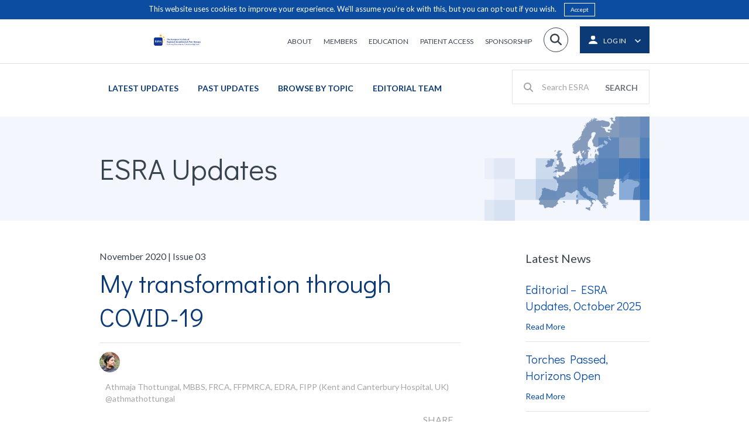

--- FILE ---
content_type: text/html; charset=UTF-8
request_url: https://esraeurope.org/newsletter/article-posts/transformation-covid-19/
body_size: 17495
content:
<!doctype html>

<!--[if lt IE 7]>
<html lang="en-GB" class="no-js lt-ie9 lt-ie8 lt-ie7"><![endif]-->
<!--[if (IE 7)&!(IEMobile)]>
<html lang="en-GB" class="no-js lt-ie9 lt-ie8"><![endif]-->
<!--[if (IE 8)&!(IEMobile)]>
<html lang="en-GB" class="no-js lt-ie9"><![endif]-->
<!--[if gt IE 8]><!-->
<html lang="en-GB" class="no-js ocm-right"><!--<![endif]-->

	<head>
		<meta charset="utf-8">

				<meta http-equiv="X-UA-Compatible" content="IE=edge,chrome=1">

		<meta name="HandheldFriendly" content="True">
<meta name="MobileOptimized" content="320">
<meta name="viewport" content="width=device-width, initial-scale=1.0"/>
		<link rel="apple-touch-icon" sizes="180x180" href="https://esraeurope.org/wp-content/themes/esra/assets/favicons/esra-favicon.png">
<link rel="icon" type="image/png" sizes="32x32" href="https://esraeurope.org/wp-content/themes/esra/assets/favicons/esra-favicon.png">
<link rel="icon" type="image/png" sizes="16x16" href="https://esraeurope.org/wp-content/themes/esra/assets/favicons/esra-favicon.png">
<link rel="manifest" href="https://esraeurope.org/wp-content/themes/esra/assets/favicons/manifest.json">
<link rel="mask-icon" href="https://esraeurope.org/wp-content/themes/esra/assets/favicons/safari-pinned-tab.svg" color="#5bbad5">
<meta name="theme-color" content="#ffffff">
		<link rel="pingback" href="https://esraeurope.org/xmlrpc.php">

		<style>
	
</style>
		<script async src="https://www.googletagmanager.com/gtag/js?id=UA-2892494-13"></script>
<script>
	window.dataLayer = window.dataLayer || [];
	function gtag()
	{dataLayer.push(arguments);}

	gtag('js', new Date());

	gtag('config', 'UA-2892494-13');
</script>
		<!-- Meta Pixel Code -->
<script>
    !function(f,b,e,v,n,t,s)
    {if(f.fbq)return;n=f.fbq=function(){n.callMethod?
        n.callMethod.apply(n,arguments):n.queue.push(arguments)};
        if(!f._fbq)f._fbq=n;n.push=n;n.loaded=!0;n.version='2.0';
        n.queue=[];t=b.createElement(e);t.async=!0;
        t.src=v;s=b.getElementsByTagName(e)[0];
        s.parentNode.insertBefore(t,s)}(window, document,'script',
        'https://linkprotect.cudasvc.com/url?a=https%3A%2F%2Fconnect.facebook.net%2Fen_US%2Ffbevents.js&c=E,1,Rp0gzBmpxgvyZ4R6J3aJHx7bZ4uo__FOkxJTY8Yn7ZhU_0JHaQccJ23xoJ2Bignsgs9ZKVlmb0xeBUenOyur7eEGwW1K2U4Y5VihDe69e61WaAOZkufUzQ,,&typo=1');
    fbq('init', '974710117563781');
    fbq('track', 'PageView');
</script>
<noscript><img height="1" width="1" style="display:none"
               src="https://www.facebook.com/tr?id=974710117563781&ev=PageView&noscript=1"
    /></noscript>
<!-- End Meta Pixel Code -->
		
		<meta name='robots' content='index, follow, max-image-preview:large, max-snippet:-1, max-video-preview:-1' />
	<style>img:is([sizes="auto" i], [sizes^="auto," i]) { contain-intrinsic-size: 3000px 1500px }</style>
	
	<!-- This site is optimized with the Yoast SEO plugin v25.7 - https://yoast.com/wordpress/plugins/seo/ -->
	<title>My transformation through COVID-19 - ESRA</title>
	<link rel="canonical" href="https://esraeurope.org/newsletter/article-posts/transformation-covid-19/" />
	<meta property="og:locale" content="en_GB" />
	<meta property="og:type" content="article" />
	<meta property="og:title" content="My transformation through COVID-19 - ESRA" />
	<meta property="og:url" content="https://esraeurope.org/newsletter/article-posts/transformation-covid-19/" />
	<meta property="og:site_name" content="ESRA" />
	<meta property="article:modified_time" content="2020-10-30T17:17:16+00:00" />
	<meta property="og:image" content="https://esraeurope.org/wp-content/uploads/2020/10/AT_thumbnail.jpg" />
	<meta property="og:image:width" content="1024" />
	<meta property="og:image:height" content="605" />
	<meta property="og:image:type" content="image/jpeg" />
	<meta name="twitter:card" content="summary_large_image" />
	<script type="application/ld+json" class="yoast-schema-graph">{"@context":"https://schema.org","@graph":[{"@type":"WebPage","@id":"https://esraeurope.org/newsletter/article-posts/transformation-covid-19/","url":"https://esraeurope.org/newsletter/article-posts/transformation-covid-19/","name":"My transformation through COVID-19 - ESRA","isPartOf":{"@id":"https://esraeurope.org/#website"},"primaryImageOfPage":{"@id":"https://esraeurope.org/newsletter/article-posts/transformation-covid-19/#primaryimage"},"image":{"@id":"https://esraeurope.org/newsletter/article-posts/transformation-covid-19/#primaryimage"},"thumbnailUrl":"https://esraeurope.org/wp-content/uploads/2020/10/AT_thumbnail.jpg","datePublished":"2020-10-21T16:20:06+00:00","dateModified":"2020-10-30T17:17:16+00:00","breadcrumb":{"@id":"https://esraeurope.org/newsletter/article-posts/transformation-covid-19/#breadcrumb"},"inLanguage":"en-GB","potentialAction":[{"@type":"ReadAction","target":["https://esraeurope.org/newsletter/article-posts/transformation-covid-19/"]}]},{"@type":"ImageObject","inLanguage":"en-GB","@id":"https://esraeurope.org/newsletter/article-posts/transformation-covid-19/#primaryimage","url":"https://esraeurope.org/wp-content/uploads/2020/10/AT_thumbnail.jpg","contentUrl":"https://esraeurope.org/wp-content/uploads/2020/10/AT_thumbnail.jpg","width":1024,"height":605},{"@type":"BreadcrumbList","@id":"https://esraeurope.org/newsletter/article-posts/transformation-covid-19/#breadcrumb","itemListElement":[{"@type":"ListItem","position":1,"name":"Home","item":"https://esraeurope.org/"},{"@type":"ListItem","position":2,"name":"My transformation through COVID-19"}]},{"@type":"WebSite","@id":"https://esraeurope.org/#website","url":"https://esraeurope.org/","name":"ESRA","description":"European Society of Regional Anaesthesia","publisher":{"@id":"https://esraeurope.org/#organization"},"potentialAction":[{"@type":"SearchAction","target":{"@type":"EntryPoint","urlTemplate":"https://esraeurope.org/?s={search_term_string}"},"query-input":{"@type":"PropertyValueSpecification","valueRequired":true,"valueName":"search_term_string"}}],"inLanguage":"en-GB"},{"@type":"Organization","@id":"https://esraeurope.org/#organization","name":"ESRA","url":"https://esraeurope.org/","logo":{"@type":"ImageObject","inLanguage":"en-GB","@id":"https://esraeurope.org/#/schema/logo/image/","url":"https://esraeurope.org/wp-content/uploads/2024/12/esra-new-logo-pdf.png","contentUrl":"https://esraeurope.org/wp-content/uploads/2024/12/esra-new-logo-pdf.png","width":3305,"height":827,"caption":"ESRA"},"image":{"@id":"https://esraeurope.org/#/schema/logo/image/"}}]}</script>
	<!-- / Yoast SEO plugin. -->


<link rel='dns-prefetch' href='//use.fontawesome.com' />
<link rel="alternate" type="application/rss+xml" title="ESRA &raquo; Feed" href="https://esraeurope.org/feed/" />
<link rel="alternate" type="application/rss+xml" title="ESRA &raquo; Comments Feed" href="https://esraeurope.org/comments/feed/" />
<script type="text/javascript">
/* <![CDATA[ */
window._wpemojiSettings = {"baseUrl":"https:\/\/s.w.org\/images\/core\/emoji\/16.0.1\/72x72\/","ext":".png","svgUrl":"https:\/\/s.w.org\/images\/core\/emoji\/16.0.1\/svg\/","svgExt":".svg","source":{"concatemoji":"https:\/\/esraeurope.org\/wp-includes\/js\/wp-emoji-release.min.js?ver=6.8.2"}};
/*! This file is auto-generated */
!function(s,n){var o,i,e;function c(e){try{var t={supportTests:e,timestamp:(new Date).valueOf()};sessionStorage.setItem(o,JSON.stringify(t))}catch(e){}}function p(e,t,n){e.clearRect(0,0,e.canvas.width,e.canvas.height),e.fillText(t,0,0);var t=new Uint32Array(e.getImageData(0,0,e.canvas.width,e.canvas.height).data),a=(e.clearRect(0,0,e.canvas.width,e.canvas.height),e.fillText(n,0,0),new Uint32Array(e.getImageData(0,0,e.canvas.width,e.canvas.height).data));return t.every(function(e,t){return e===a[t]})}function u(e,t){e.clearRect(0,0,e.canvas.width,e.canvas.height),e.fillText(t,0,0);for(var n=e.getImageData(16,16,1,1),a=0;a<n.data.length;a++)if(0!==n.data[a])return!1;return!0}function f(e,t,n,a){switch(t){case"flag":return n(e,"\ud83c\udff3\ufe0f\u200d\u26a7\ufe0f","\ud83c\udff3\ufe0f\u200b\u26a7\ufe0f")?!1:!n(e,"\ud83c\udde8\ud83c\uddf6","\ud83c\udde8\u200b\ud83c\uddf6")&&!n(e,"\ud83c\udff4\udb40\udc67\udb40\udc62\udb40\udc65\udb40\udc6e\udb40\udc67\udb40\udc7f","\ud83c\udff4\u200b\udb40\udc67\u200b\udb40\udc62\u200b\udb40\udc65\u200b\udb40\udc6e\u200b\udb40\udc67\u200b\udb40\udc7f");case"emoji":return!a(e,"\ud83e\udedf")}return!1}function g(e,t,n,a){var r="undefined"!=typeof WorkerGlobalScope&&self instanceof WorkerGlobalScope?new OffscreenCanvas(300,150):s.createElement("canvas"),o=r.getContext("2d",{willReadFrequently:!0}),i=(o.textBaseline="top",o.font="600 32px Arial",{});return e.forEach(function(e){i[e]=t(o,e,n,a)}),i}function t(e){var t=s.createElement("script");t.src=e,t.defer=!0,s.head.appendChild(t)}"undefined"!=typeof Promise&&(o="wpEmojiSettingsSupports",i=["flag","emoji"],n.supports={everything:!0,everythingExceptFlag:!0},e=new Promise(function(e){s.addEventListener("DOMContentLoaded",e,{once:!0})}),new Promise(function(t){var n=function(){try{var e=JSON.parse(sessionStorage.getItem(o));if("object"==typeof e&&"number"==typeof e.timestamp&&(new Date).valueOf()<e.timestamp+604800&&"object"==typeof e.supportTests)return e.supportTests}catch(e){}return null}();if(!n){if("undefined"!=typeof Worker&&"undefined"!=typeof OffscreenCanvas&&"undefined"!=typeof URL&&URL.createObjectURL&&"undefined"!=typeof Blob)try{var e="postMessage("+g.toString()+"("+[JSON.stringify(i),f.toString(),p.toString(),u.toString()].join(",")+"));",a=new Blob([e],{type:"text/javascript"}),r=new Worker(URL.createObjectURL(a),{name:"wpTestEmojiSupports"});return void(r.onmessage=function(e){c(n=e.data),r.terminate(),t(n)})}catch(e){}c(n=g(i,f,p,u))}t(n)}).then(function(e){for(var t in e)n.supports[t]=e[t],n.supports.everything=n.supports.everything&&n.supports[t],"flag"!==t&&(n.supports.everythingExceptFlag=n.supports.everythingExceptFlag&&n.supports[t]);n.supports.everythingExceptFlag=n.supports.everythingExceptFlag&&!n.supports.flag,n.DOMReady=!1,n.readyCallback=function(){n.DOMReady=!0}}).then(function(){return e}).then(function(){var e;n.supports.everything||(n.readyCallback(),(e=n.source||{}).concatemoji?t(e.concatemoji):e.wpemoji&&e.twemoji&&(t(e.twemoji),t(e.wpemoji)))}))}((window,document),window._wpemojiSettings);
/* ]]> */
</script>
<style id='wp-emoji-styles-inline-css' type='text/css'>

	img.wp-smiley, img.emoji {
		display: inline !important;
		border: none !important;
		box-shadow: none !important;
		height: 1em !important;
		width: 1em !important;
		margin: 0 0.07em !important;
		vertical-align: -0.1em !important;
		background: none !important;
		padding: 0 !important;
	}
</style>
<link rel='stylesheet' id='wp-block-library-css' href='https://esraeurope.org/wp-includes/css/dist/block-library/style.min.css?ver=6.8.2' type='text/css' media='all' />
<style id='classic-theme-styles-inline-css' type='text/css'>
/*! This file is auto-generated */
.wp-block-button__link{color:#fff;background-color:#32373c;border-radius:9999px;box-shadow:none;text-decoration:none;padding:calc(.667em + 2px) calc(1.333em + 2px);font-size:1.125em}.wp-block-file__button{background:#32373c;color:#fff;text-decoration:none}
</style>
<style id='global-styles-inline-css' type='text/css'>
:root{--wp--preset--aspect-ratio--square: 1;--wp--preset--aspect-ratio--4-3: 4/3;--wp--preset--aspect-ratio--3-4: 3/4;--wp--preset--aspect-ratio--3-2: 3/2;--wp--preset--aspect-ratio--2-3: 2/3;--wp--preset--aspect-ratio--16-9: 16/9;--wp--preset--aspect-ratio--9-16: 9/16;--wp--preset--color--black: #000000;--wp--preset--color--cyan-bluish-gray: #abb8c3;--wp--preset--color--white: #ffffff;--wp--preset--color--pale-pink: #f78da7;--wp--preset--color--vivid-red: #cf2e2e;--wp--preset--color--luminous-vivid-orange: #ff6900;--wp--preset--color--luminous-vivid-amber: #fcb900;--wp--preset--color--light-green-cyan: #7bdcb5;--wp--preset--color--vivid-green-cyan: #00d084;--wp--preset--color--pale-cyan-blue: #8ed1fc;--wp--preset--color--vivid-cyan-blue: #0693e3;--wp--preset--color--vivid-purple: #9b51e0;--wp--preset--gradient--vivid-cyan-blue-to-vivid-purple: linear-gradient(135deg,rgba(6,147,227,1) 0%,rgb(155,81,224) 100%);--wp--preset--gradient--light-green-cyan-to-vivid-green-cyan: linear-gradient(135deg,rgb(122,220,180) 0%,rgb(0,208,130) 100%);--wp--preset--gradient--luminous-vivid-amber-to-luminous-vivid-orange: linear-gradient(135deg,rgba(252,185,0,1) 0%,rgba(255,105,0,1) 100%);--wp--preset--gradient--luminous-vivid-orange-to-vivid-red: linear-gradient(135deg,rgba(255,105,0,1) 0%,rgb(207,46,46) 100%);--wp--preset--gradient--very-light-gray-to-cyan-bluish-gray: linear-gradient(135deg,rgb(238,238,238) 0%,rgb(169,184,195) 100%);--wp--preset--gradient--cool-to-warm-spectrum: linear-gradient(135deg,rgb(74,234,220) 0%,rgb(151,120,209) 20%,rgb(207,42,186) 40%,rgb(238,44,130) 60%,rgb(251,105,98) 80%,rgb(254,248,76) 100%);--wp--preset--gradient--blush-light-purple: linear-gradient(135deg,rgb(255,206,236) 0%,rgb(152,150,240) 100%);--wp--preset--gradient--blush-bordeaux: linear-gradient(135deg,rgb(254,205,165) 0%,rgb(254,45,45) 50%,rgb(107,0,62) 100%);--wp--preset--gradient--luminous-dusk: linear-gradient(135deg,rgb(255,203,112) 0%,rgb(199,81,192) 50%,rgb(65,88,208) 100%);--wp--preset--gradient--pale-ocean: linear-gradient(135deg,rgb(255,245,203) 0%,rgb(182,227,212) 50%,rgb(51,167,181) 100%);--wp--preset--gradient--electric-grass: linear-gradient(135deg,rgb(202,248,128) 0%,rgb(113,206,126) 100%);--wp--preset--gradient--midnight: linear-gradient(135deg,rgb(2,3,129) 0%,rgb(40,116,252) 100%);--wp--preset--font-size--small: 13px;--wp--preset--font-size--medium: 20px;--wp--preset--font-size--large: 36px;--wp--preset--font-size--x-large: 42px;--wp--preset--spacing--20: 0.44rem;--wp--preset--spacing--30: 0.67rem;--wp--preset--spacing--40: 1rem;--wp--preset--spacing--50: 1.5rem;--wp--preset--spacing--60: 2.25rem;--wp--preset--spacing--70: 3.38rem;--wp--preset--spacing--80: 5.06rem;--wp--preset--shadow--natural: 6px 6px 9px rgba(0, 0, 0, 0.2);--wp--preset--shadow--deep: 12px 12px 50px rgba(0, 0, 0, 0.4);--wp--preset--shadow--sharp: 6px 6px 0px rgba(0, 0, 0, 0.2);--wp--preset--shadow--outlined: 6px 6px 0px -3px rgba(255, 255, 255, 1), 6px 6px rgba(0, 0, 0, 1);--wp--preset--shadow--crisp: 6px 6px 0px rgba(0, 0, 0, 1);}:where(.is-layout-flex){gap: 0.5em;}:where(.is-layout-grid){gap: 0.5em;}body .is-layout-flex{display: flex;}.is-layout-flex{flex-wrap: wrap;align-items: center;}.is-layout-flex > :is(*, div){margin: 0;}body .is-layout-grid{display: grid;}.is-layout-grid > :is(*, div){margin: 0;}:where(.wp-block-columns.is-layout-flex){gap: 2em;}:where(.wp-block-columns.is-layout-grid){gap: 2em;}:where(.wp-block-post-template.is-layout-flex){gap: 1.25em;}:where(.wp-block-post-template.is-layout-grid){gap: 1.25em;}.has-black-color{color: var(--wp--preset--color--black) !important;}.has-cyan-bluish-gray-color{color: var(--wp--preset--color--cyan-bluish-gray) !important;}.has-white-color{color: var(--wp--preset--color--white) !important;}.has-pale-pink-color{color: var(--wp--preset--color--pale-pink) !important;}.has-vivid-red-color{color: var(--wp--preset--color--vivid-red) !important;}.has-luminous-vivid-orange-color{color: var(--wp--preset--color--luminous-vivid-orange) !important;}.has-luminous-vivid-amber-color{color: var(--wp--preset--color--luminous-vivid-amber) !important;}.has-light-green-cyan-color{color: var(--wp--preset--color--light-green-cyan) !important;}.has-vivid-green-cyan-color{color: var(--wp--preset--color--vivid-green-cyan) !important;}.has-pale-cyan-blue-color{color: var(--wp--preset--color--pale-cyan-blue) !important;}.has-vivid-cyan-blue-color{color: var(--wp--preset--color--vivid-cyan-blue) !important;}.has-vivid-purple-color{color: var(--wp--preset--color--vivid-purple) !important;}.has-black-background-color{background-color: var(--wp--preset--color--black) !important;}.has-cyan-bluish-gray-background-color{background-color: var(--wp--preset--color--cyan-bluish-gray) !important;}.has-white-background-color{background-color: var(--wp--preset--color--white) !important;}.has-pale-pink-background-color{background-color: var(--wp--preset--color--pale-pink) !important;}.has-vivid-red-background-color{background-color: var(--wp--preset--color--vivid-red) !important;}.has-luminous-vivid-orange-background-color{background-color: var(--wp--preset--color--luminous-vivid-orange) !important;}.has-luminous-vivid-amber-background-color{background-color: var(--wp--preset--color--luminous-vivid-amber) !important;}.has-light-green-cyan-background-color{background-color: var(--wp--preset--color--light-green-cyan) !important;}.has-vivid-green-cyan-background-color{background-color: var(--wp--preset--color--vivid-green-cyan) !important;}.has-pale-cyan-blue-background-color{background-color: var(--wp--preset--color--pale-cyan-blue) !important;}.has-vivid-cyan-blue-background-color{background-color: var(--wp--preset--color--vivid-cyan-blue) !important;}.has-vivid-purple-background-color{background-color: var(--wp--preset--color--vivid-purple) !important;}.has-black-border-color{border-color: var(--wp--preset--color--black) !important;}.has-cyan-bluish-gray-border-color{border-color: var(--wp--preset--color--cyan-bluish-gray) !important;}.has-white-border-color{border-color: var(--wp--preset--color--white) !important;}.has-pale-pink-border-color{border-color: var(--wp--preset--color--pale-pink) !important;}.has-vivid-red-border-color{border-color: var(--wp--preset--color--vivid-red) !important;}.has-luminous-vivid-orange-border-color{border-color: var(--wp--preset--color--luminous-vivid-orange) !important;}.has-luminous-vivid-amber-border-color{border-color: var(--wp--preset--color--luminous-vivid-amber) !important;}.has-light-green-cyan-border-color{border-color: var(--wp--preset--color--light-green-cyan) !important;}.has-vivid-green-cyan-border-color{border-color: var(--wp--preset--color--vivid-green-cyan) !important;}.has-pale-cyan-blue-border-color{border-color: var(--wp--preset--color--pale-cyan-blue) !important;}.has-vivid-cyan-blue-border-color{border-color: var(--wp--preset--color--vivid-cyan-blue) !important;}.has-vivid-purple-border-color{border-color: var(--wp--preset--color--vivid-purple) !important;}.has-vivid-cyan-blue-to-vivid-purple-gradient-background{background: var(--wp--preset--gradient--vivid-cyan-blue-to-vivid-purple) !important;}.has-light-green-cyan-to-vivid-green-cyan-gradient-background{background: var(--wp--preset--gradient--light-green-cyan-to-vivid-green-cyan) !important;}.has-luminous-vivid-amber-to-luminous-vivid-orange-gradient-background{background: var(--wp--preset--gradient--luminous-vivid-amber-to-luminous-vivid-orange) !important;}.has-luminous-vivid-orange-to-vivid-red-gradient-background{background: var(--wp--preset--gradient--luminous-vivid-orange-to-vivid-red) !important;}.has-very-light-gray-to-cyan-bluish-gray-gradient-background{background: var(--wp--preset--gradient--very-light-gray-to-cyan-bluish-gray) !important;}.has-cool-to-warm-spectrum-gradient-background{background: var(--wp--preset--gradient--cool-to-warm-spectrum) !important;}.has-blush-light-purple-gradient-background{background: var(--wp--preset--gradient--blush-light-purple) !important;}.has-blush-bordeaux-gradient-background{background: var(--wp--preset--gradient--blush-bordeaux) !important;}.has-luminous-dusk-gradient-background{background: var(--wp--preset--gradient--luminous-dusk) !important;}.has-pale-ocean-gradient-background{background: var(--wp--preset--gradient--pale-ocean) !important;}.has-electric-grass-gradient-background{background: var(--wp--preset--gradient--electric-grass) !important;}.has-midnight-gradient-background{background: var(--wp--preset--gradient--midnight) !important;}.has-small-font-size{font-size: var(--wp--preset--font-size--small) !important;}.has-medium-font-size{font-size: var(--wp--preset--font-size--medium) !important;}.has-large-font-size{font-size: var(--wp--preset--font-size--large) !important;}.has-x-large-font-size{font-size: var(--wp--preset--font-size--x-large) !important;}
:where(.wp-block-post-template.is-layout-flex){gap: 1.25em;}:where(.wp-block-post-template.is-layout-grid){gap: 1.25em;}
:where(.wp-block-columns.is-layout-flex){gap: 2em;}:where(.wp-block-columns.is-layout-grid){gap: 2em;}
:root :where(.wp-block-pullquote){font-size: 1.5em;line-height: 1.6;}
</style>
<link rel='stylesheet' id='vibe_social_css-css' href='https://esraeurope.org/wp-content/plugins/vibe-social-media/includes/bin/css/style.min.css?ver=6.8.2' type='text/css' media='all' />
<link rel='stylesheet' id='acffa_font-awesome-css' href='https://use.fontawesome.com/releases/v6.7.2/css/all.css?ver=6.7.2' type='text/css' media='all' />
<link rel='stylesheet' id='bootstrap-css' href='https://esraeurope.org/wp-content/themes/esra/bin/libs/bootstrap/css/bootstrap.min.css?ver=3.3.7' type='text/css' media='all' />
<link rel='stylesheet' id='owl-css' href='https://esraeurope.org/wp-content/themes/esra/bin/libs/owl/assets/owl.carousel.css?ver=2.0.0' type='text/css' media='all' />
<link rel='stylesheet' id='owl-theme-css' href='https://esraeurope.org/wp-content/themes/esra/bin/libs/owl/assets/owl.theme.default.min.css?ver=2.0.0' type='text/css' media='all' />
<link rel='stylesheet' id='select2-css' href='https://esraeurope.org/wp-content/themes/esra/bin/libs/select2/css/select2.min.css?ver=4.0.4' type='text/css' media='all' />
<link rel='stylesheet' id='lightgallery-css' href='https://esraeurope.org/wp-content/themes/esra/bin/libs/lightgallery/css/lightgallery-bundle.css?ver=2.7.2' type='text/css' media='all' />
<link rel='stylesheet' id='crate-css' href='https://esraeurope.org/wp-content/themes/esra/bin/css/style.min.css?ver=2025050101' type='text/css' media='all' />
<script type="text/javascript" src="https://esraeurope.org/wp-includes/js/jquery/jquery.min.js?ver=3.7.1" id="jquery-core-js"></script>
<script type="text/javascript" src="https://esraeurope.org/wp-includes/js/jquery/jquery-migrate.min.js?ver=3.4.1" id="jquery-migrate-js"></script>
<script type="text/javascript" src="https://esraeurope.org/wp-content/plugins/vibe-social-media/includes/bin/js/vibe-social.min.js?ver=6.8.2" id="vibe_social_js-js"></script>
<link rel="https://api.w.org/" href="https://esraeurope.org/wp-json/" /><link rel='shortlink' href='https://esraeurope.org/?p=3440' />
<link rel="alternate" title="oEmbed (JSON)" type="application/json+oembed" href="https://esraeurope.org/wp-json/oembed/1.0/embed?url=https%3A%2F%2Fesraeurope.org%2Fnewsletter%2Farticle-posts%2Ftransformation-covid-19%2F" />
<link rel="alternate" title="oEmbed (XML)" type="text/xml+oembed" href="https://esraeurope.org/wp-json/oembed/1.0/embed?url=https%3A%2F%2Fesraeurope.org%2Fnewsletter%2Farticle-posts%2Ftransformation-covid-19%2F&#038;format=xml" />
<script type="text/javascript">
var ajaxurl = 'https://esraeurope.org/wp-admin/admin-ajax.php';
</script>

        <script type="text/javascript">
            var jQueryMigrateHelperHasSentDowngrade = false;

			window.onerror = function( msg, url, line, col, error ) {
				// Break out early, do not processing if a downgrade reqeust was already sent.
				if ( jQueryMigrateHelperHasSentDowngrade ) {
					return true;
                }

				var xhr = new XMLHttpRequest();
				var nonce = '896e975229';
				var jQueryFunctions = [
					'andSelf',
					'browser',
					'live',
					'boxModel',
					'support.boxModel',
					'size',
					'swap',
					'clean',
					'sub',
                ];
				var match_pattern = /\)\.(.+?) is not a function/;
                var erroredFunction = msg.match( match_pattern );

                // If there was no matching functions, do not try to downgrade.
                if ( null === erroredFunction || typeof erroredFunction !== 'object' || typeof erroredFunction[1] === "undefined" || -1 === jQueryFunctions.indexOf( erroredFunction[1] ) ) {
                    return true;
                }

                // Set that we've now attempted a downgrade request.
                jQueryMigrateHelperHasSentDowngrade = true;

				xhr.open( 'POST', 'https://esraeurope.org/wp-admin/admin-ajax.php' );
				xhr.setRequestHeader( 'Content-Type', 'application/x-www-form-urlencoded' );
				xhr.onload = function () {
					var response,
                        reload = false;

					if ( 200 === xhr.status ) {
                        try {
                        	response = JSON.parse( xhr.response );

                        	reload = response.data.reload;
                        } catch ( e ) {
                        	reload = false;
                        }
                    }

					// Automatically reload the page if a deprecation caused an automatic downgrade, ensure visitors get the best possible experience.
					if ( reload ) {
						location.reload();
                    }
				};

				xhr.send( encodeURI( 'action=jquery-migrate-downgrade-version&_wpnonce=' + nonce ) );

				// Suppress error alerts in older browsers
				return true;
			}
        </script>

		
		<!-- HTML5 shim and Respond.js for IE8 support of HTML5 elements and media queries -->
		<!-- WARNING: Respond.js doesn't work if you view the page via file:// -->
		<!--[if lt IE 9]>
		<script src="https://oss.maxcdn.com/html5shiv/3.7.2/html5shiv.min.js"></script>
		<script src="https://oss.maxcdn.com/respond/1.4.2/respond.min.js"></script>
		<![endif]-->

				<style type="text/css" id="wp-custom-css">
			.gfield_required {
	margin-left: 3px;
}		</style>
			</head>

	<body class="wp-singular newsletter-template-default single single-newsletter postid-3440 wp-theme-esra TFI">

		
		<div id="off-canvas-menu">

	<div id="ocm-header">

	<div class="logo">
		<a href="https://esraeurope.org"><img src="https://esraeurope.org/wp-content/themes/esra/assets/icons/esra-icon-new.png"></a>
	</div>

	<div class="login">

		<a href="https://esraeurope.org/members-zone/profile/">
			<img class="login-icon" src="https://esraeurope.org/wp-content/themes/esra/assets/icons/login-white.svg">
							<span class="label">Log in</span>
					</a>

	</div>

</div>
	<div id="ocm-search">
		<form role="search" method="get" class="search-form" action="https://esraeurope.org/">

	<input required class="search-box" type="text" value="" name="s"/>

	<label class="icon fa fa-search" for="s"></label>

	<input type="submit" value="Search"/>

</form>	</div>

	<div class="ocm-menu newsletter">

		
			<ul id="menu-newsletter-nav" class="nav clearfix collapsed"><li id="menu-item-2880" class="menu-item menu-item-type-post_type menu-item-object-page menu-item-2880"><a href="https://esraeurope.org/newsletter/">Latest Updates</a></li>
<li id="menu-item-2882" class="menu-item menu-item-type-post_type menu-item-object-page menu-item-2882"><a href="https://esraeurope.org/newsletter/past-newsletters/">Past Updates</a></li>
<li id="menu-item-2883" class="menu-item menu-item-type-post_type menu-item-object-page menu-item-2883"><a href="https://esraeurope.org/newsletter/browse-by-topic/">Browse By Topic</a></li>
<li id="menu-item-2881" class="menu-item menu-item-type-post_type menu-item-object-page menu-item-2881"><a href="https://esraeurope.org/newsletter/editorial-team/">Editorial Team</a></li>
</ul>
		

	</div>

	<div id="ocm-social">
		<div class="social-links">

	<ul class="clearfix">

		
			<li class="social-profile">

				<a href="https://www.facebook.com/EuropeanSocietyofRegionalAnaesthesia/" title="Follow on Facebook" target="_blank">
					<span class="fa-fw fa fa-classic fa-brands fa-square-facebook"></span>
				</a>

			</li>

		
			<li class="social-profile">

				<a href="https://twitter.com/ESRA_Society" title="Follow on Twitter" target="_blank">
					<span class="fa-fw fa fa-classic fa-brands fa-x-twitter"></span>
				</a>

			</li>

		
			<li class="social-profile">

				<a href="https://www.instagram.com/esra_society/" title="Follow on Instagram" target="_blank">
					<span class="fa-fw fa fa-classic fa-brands fa-instagram"></span>
				</a>

			</li>

		
	</ul>

</div>	</div>

</div>
		<div id="site-wrapper">

			<div id="login-modal" class="">

	<div class="overlay"></div>

	<div class="modal-box">

		<div class="inner">

			<a href="#!" class="close-modal">×</a>

			<div class="title">ESRA Members Login</div>

			
				<div class="notice"></div>

                
				<form id="login-modal-form" method="post">

					<input name="username" type="text" placeholder="Email" />

					<input name="password" type="password" placeholder="Password"/>

					<div class="form-actions">

						<input class="button hollow white" type="submit" value="Log In" />

						<a href="https://esra.multiregistration.com/login?lost_password=1" class="lost-password" target="_blank">Forgot Password?</a>

					</div>

				</form>

			
		</div>

		<div class="actions">

			<a href="https://esra.multiregistration.com/" class="renew" target="_blank">Renew Membership</a>

			<span class="seperator">|</span>

			<a href="https://esra.multiregistration.com/" class="register" target="_blank">Register</a>

		</div>

		<div class="ajax-loader"><img src="https://esraeurope.org/wp-content/themes/esra/assets/images/ajax-loader.gif" /></div>

	</div>

</div>
			<header id="header" role="banner" class="newsletter-header">

				<div id="esra-header">

					<div id="inner-esra-header" class="container clearfix ">

							<a href="https://esraeurope.org" class="header-logo " id="logo-esra" rel="nofollow">
					<img src="https://esraeurope.org/wp-content/themes/esra/assets/images/logo.svg" alt="Logo" />
			</a>


						<div class="header-utils">

	<div id="header-search">

		<a href="#toggle-header-search" id="header-search-link" title="Toggle search">

			<span class="icon fa fa-search"></span>

		</a>

	</div>

	<div id="login">

	
		<a class="account-link login-link" href="#">
			<img class="login-icon white" src="https://esraeurope.org/wp-content/themes/esra/assets/icons/login-white.svg">
			<span class="text">Log in</span>
		</a>

		<div id="login-popup">

	<div class="inner">

		<span class="crate-caret"></span>

		<div class="top-section">

			<h2 class="popup-title">ESRA Members Login</h2>

            
			<form id="vn_popup_loginform" method="post">

				<div class="top_error_login" style="display:none;"></div>

				<p class="login-username">
					<input name="username" type="text" placeholder="Email"/>
				</p>
				<p class="login-password">
					<input type="password" name="password" placeholder="Password"/>
				</p>
				<p class="login-submit">
					<input class="button" type="submit" value="Log in"/>
				</p>
			</form>

			<span class="forgot-password">

				<a href="https://esra.multiregistration.com/login?lost_password=1" class="lost-password" target="_blank">Forgot Password?</a>

			</span>

		</div>

		<div class="actions">

			<div class="actions-inner">

				<a href="https://esra.multiregistration.com/" class="renew" target="_blank">Renew Membership</a>

				<span class="seperator">|</span>

				<a href="https://esra.multiregistration.com/" class="register" target="_blank">Register</a>

			</div>

		</div>

		<div class="ajax-loader"><img src="https://esraeurope.org/wp-content/themes/esra/assets/images/ajax-loader.gif" /></div>

	</div>

</div>
	
</div>
</div>
						<nav id="esra-nav" class="header-navigation-wrapper" role="navigation">

	<ul id="menu-main-menu" class="nav esra-nav clearfix"><li id="menu-item-305" class="menu-item menu-item-type-custom menu-item-object-custom menu-item-has-children menu-item-305"><a href="http://esraeurope.org/about/">About</a><div class="submenu-container sf-mega clearfix"><div class="sub-menu"><div class="submenu-featured-post">

	<a href="https://esraeurope.org/meeting/6th-esra-instructor-course/" >

		<div class="bg-image-wrapper ">

	<div class="bg-image" data-src="https://esraeurope.org/wp-content/uploads/2024/01/Instructor-course-2024-thumbnailV2.jpg" style="background-image: url('https://esraeurope.org/wp-content/uploads/2024/01/Instructor-course-2024-thumbnailV2.jpg');"></div>

	
</div>

		<h2 class="title">6th ESRA Instructor Course</h2>

	</a>

</div><ul class="sub-menu-items add-clearfixes">	<li id="menu-item-306" class="menu-item menu-item-type-post_type menu-item-object-page menu-item-306"><a href="https://esraeurope.org/about/">ESRA</a></li>
	<li id="menu-item-95" class="menu-item menu-item-type-post_type menu-item-object-page menu-item-95"><a href="https://esraeurope.org/team/">ESRA People</a></li>
	<li id="menu-item-38298" class="menu-item menu-item-type-post_type menu-item-object-page menu-item-38298"><a href="https://esraeurope.org/the-history-of-esra-1980-to-today/">History of ESRA</a></li>
	<li id="menu-item-2863" class="menu-item menu-item-type-post_type menu-item-object-page menu-item-2863"><a href="https://esraeurope.org/partners/">Partners</a></li>
	<li id="menu-item-114" class="menu-item menu-item-type-post_type menu-item-object-page menu-item-114"><a href="https://esraeurope.org/ambassador-programme/">Ambassador Programme</a></li>
	<li id="menu-item-311" class="menu-item menu-item-type-post_type menu-item-object-page menu-item-311"><a href="https://esraeurope.org/residents-and-trainees/">Residents &#038; Trainees</a></li>
	<li id="menu-item-308" class="menu-item menu-item-type-post_type menu-item-object-page menu-item-308"><a href="https://esraeurope.org/contact-us/">Contact Us</a></li>
	<li id="menu-item-11927" class="menu-item menu-item-type-post_type menu-item-object-page menu-item-11927"><a href="https://esraeurope.org/job-offers/">Job offers</a></li>
	<li id="menu-item-34628" class="menu-item menu-item-type-post_type menu-item-object-page menu-item-34628"><a href="https://esraeurope.org/esra-policies/">ESRA Policies</a></li>
</ul>
</div></li>
<li id="menu-item-26" class="menu-item menu-item-type-custom menu-item-object-custom menu-item-has-children menu-item-26"><a href="http://esraeurope.org/join-esra/">Members</a><div class="submenu-container sf-mega clearfix"><div class="sub-menu"><div class="submenu-featured-post">

	<a href="https://esraeurope.org/meeting/39th-esra-ra-cadaver-workshop/" >

		<div class="bg-image-wrapper ">

	<div class="bg-image" data-src="https://esraeurope.org/wp-content/uploads/2019/07/ESRA-Cadaver-Innsbruck-2020_946x617.png" style="background-image: url('https://esraeurope.org/wp-content/uploads/2019/07/ESRA-Cadaver-Innsbruck-2020_946x617.png');"></div>

	
</div>

		<h2 class="title">39th ESRA RA Cadaver Workshop</h2>

	</a>

</div><ul class="sub-menu-items add-clearfixes">	<li id="menu-item-251" class="menu-item menu-item-type-post_type menu-item-object-page menu-item-251"><a href="https://esraeurope.org/join-esra/">Join ESRA</a></li>
	<li id="menu-item-250" class="menu-item menu-item-type-post_type menu-item-object-page menu-item-250"><a href="https://esraeurope.org/rapm-journal/">RAPM Journal</a></li>
	<li id="menu-item-566" class="menu-item menu-item-type-post_type menu-item-object-page menu-item-566"><a href="https://esraeurope.org/members-zone/">Members Zone</a></li>
	<li id="menu-item-12071" class="menu-item menu-item-type-post_type menu-item-object-page menu-item-12071"><a href="https://esraeurope.org/trainee-corner/">Trainee Corner</a></li>
</ul>
</div></li>
<li id="menu-item-436" class="menu-item menu-item-type-custom menu-item-object-custom menu-item-has-children menu-item-436"><a href="https://esraeurope.org/meetings/?meeting_type=esra-events">Education</a><div class="submenu-container sf-mega clearfix"><div class="sub-menu"><div class="submenu-featured-post">

	<a href="https://esraeurope.org/meeting/world-day-of-regional-anaesthesia-pain-medicine_3rd-edition/" >

		<div class="bg-image-wrapper ">

	<div class="bg-image" data-src="https://esraeurope.org/wp-content/uploads/2024/08/World-Day-2025-thumbnail-1.jpg" style="background-image: url('https://esraeurope.org/wp-content/uploads/2024/08/World-Day-2025-thumbnail-1.jpg');"></div>

	
</div>

		<h2 class="title">World Day of Regional Anaesthesia &#038; Pain Medicine &#8211; 3rd Edition</h2>

	</a>

</div><ul class="sub-menu-items add-clearfixes">	<li id="menu-item-565" class="menu-item menu-item-type-post_type menu-item-object-page menu-item-565"><a href="https://esraeurope.org/diplomas/">Diplomas</a></li>
	<li id="menu-item-3184" class="menu-item menu-item-type-custom menu-item-object-custom menu-item-3184"><a href="http://academy.esraeurope.org/">ESRA Academy</a></li>
	<li id="menu-item-727" class="menu-item menu-item-type-post_type menu-item-object-page menu-item-727"><a href="https://esraeurope.org/esra-approved-training-institutions/">Approved Training Centers</a></li>
	<li id="menu-item-309" class="menu-item menu-item-type-custom menu-item-object-custom menu-item-309"><a href="https://esraeurope.org/meetings/?meeting_type=esra-events">Events</a></li>
	<li id="menu-item-115" class="menu-item menu-item-type-post_type menu-item-object-page menu-item-115"><a href="https://esraeurope.org/grants-awards/">Grants &#038; Awards</a></li>
	<li id="menu-item-113" class="menu-item menu-item-type-post_type menu-item-object-page menu-item-113"><a href="https://esraeurope.org/pain-management/">Prospect</a></li>
	<li id="menu-item-2258" class="menu-item menu-item-type-post_type menu-item-object-page menu-item-2258"><a href="https://esraeurope.org/e-learning/">E-learning</a></li>
</ul>
</div></li>
<li id="menu-item-8053" class="menu-item menu-item-type-post_type menu-item-object-page menu-item-8053"><a href="https://esraeurope.org/patient-access/">Patient Access</a></li>
<li id="menu-item-16411" class="menu-item menu-item-type-post_type menu-item-object-page menu-item-16411"><a href="https://esraeurope.org/sponsorship-opportunities/">Sponsorship</a></li>
</ul>
</nav>
						<div id="ocm-toggle-icon">
	<a id="toggle-menu" class="navbar-toggle" href="#">
		<div>
			<span class="top"></span>
			<span class="middle"></span>
			<span class="bottom"></span>
		</div>
	</a>
</div>
					</div>

				</div>

				<div id="inner-header" class="container">

					<ul id="menu-newsletter-nav-1" class="nav top-nav clearfix"><li class="menu-item menu-item-type-post_type menu-item-object-page menu-item-2880"><a href="https://esraeurope.org/newsletter/">Latest Updates</a></li>
<li class="menu-item menu-item-type-post_type menu-item-object-page menu-item-2882"><a href="https://esraeurope.org/newsletter/past-newsletters/">Past Updates</a></li>
<li class="menu-item menu-item-type-post_type menu-item-object-page menu-item-2883"><a href="https://esraeurope.org/newsletter/browse-by-topic/">Browse By Topic</a></li>
<li class="menu-item menu-item-type-post_type menu-item-object-page menu-item-2881"><a href="https://esraeurope.org/newsletter/editorial-team/">Editorial Team</a></li>
</ul>
					<div id="header-newsletter-search">

	<form role="search" method="get" class="search-form" action="https://esraeurope.org">

		<input type="hidden" name="post-type" value="newsletter">

		<input required class="search-box" id="newsletter-search-main" type="text" placeholder="Search ESRA Newsletter" value="" name="s"/>

		<label class="icon fa fa-search" for="newsletter-search-main"></label>

		<input type="submit" value="Search"/>

	</form>

</div>
				</div>

				<div id="header-search-container">

	<div class="container">

		<a href="#close-header-search" class="close-header-search">

			<span class="text">Close</span>

			<span class="cross">x</span>

		</a>

		<div class="search-form">

			<form role="search" method="get" class="search-form" action="https://esraeurope.org/">

	<input required class="search-box" type="text" value="" name="s"/>

	<label class="icon fa fa-search" for="s"></label>

	<input type="submit" value="Search"/>

</form>
		</div>

	</div>

</div>
			</header>
	<div id="content">

		
			<div id="issue-title-bar" class="internal ">

	<div class="bg">

		<div class="container">

			<div class="wrapper">

				<div class="text">

					<h2 class="page-title">ESRA Updates</h2>

				</div>

				
					<div class="graphic" style="background-image: url('https://esraeurope.org/wp-content/uploads/2020/03/graphic-1.svg')"></div>

				
			</div>

		</div>

	</div>

	
</div>
			
				<div id="inner-content" class="container">

					<div class="row">

						<div class="col-lg-push-9 col-lg-3 visible-lg" id="post-article-sidebar-container">

							<div id="article-post-sidebar">

	
		<div class="latest-articles">

			<h3 class="section-title">
				Latest News			</h3>

			
				<div class="sidebar-article">

					<a href="https://esraeurope.org/newsletter/article-posts/editorial-esra-updates-october-2025-2/">

						<h4 class="article-title">Editorial – ESRA Updates, October 2025</h4>

						<span class="read-more">Read More</span>

					</a>

				</div>

			
				<div class="sidebar-article">

					<a href="https://esraeurope.org/newsletter/article-posts/torches-passed-horizons-open/">

						<h4 class="article-title">Torches Passed, Horizons Open</h4>

						<span class="read-more">Read More</span>

					</a>

				</div>

			
				<div class="sidebar-article">

					<a href="https://esraeurope.org/newsletter/article-posts/esra-awards-2025-2026-honouring-the-vanguard-of-our-field/">

						<h4 class="article-title">ESRA Awards 2025 &#038; 2026 — Honouring the Vanguard of Our Field</h4>

						<span class="read-more">Read More</span>

					</a>

				</div>

			
				<div class="sidebar-article">

					<a href="https://esraeurope.org/newsletter/article-posts/honoring-a-legacy-of-excellence-professor-andre-van-zundert-carl-koller-award-laureate-2025/">

						<h4 class="article-title">Honoring a Legacy of Excellence: Professor André Van Zundert, Carl Koller Award Laureate 2025</h4>

						<span class="read-more">Read More</span>

					</a>

				</div>

			
				<div class="sidebar-article">

					<a href="https://esraeurope.org/newsletter/article-posts/beyond-the-labour-ward-prof-nuala-lucas-on-learning-legacy-and-laughter/">

						<h4 class="article-title">Beyond the Labour Ward: Prof. Nuala Lucas on Learning, Legacy and Laughter</h4>

						<span class="read-more">Read More</span>

					</a>

				</div>

			
		</div>

	
	
		<div class="upcoming-events">

			<h3 class="section-title">
				Upcoming Events			</h3>

			
				<div class="meeting-card">

	
		<a href="https://esraeurope.org/meeting/blocks-bones-bold-moves-regional-anaesthesia-in-ortho-surgery/" >

	
	<div class="meeting-image" style="background-image: url('https://esraeurope.org/wp-content/uploads/2025/11/Blocks-Bones-Bold-Moves-Regional-Anaesthesia-in-Ortho-Surgery-1.png')">

		<div class="content">

			<div class="date">

				
					<div class="day">20</div>

					<div class="month">Nov</div>

				
			</div>

			
			
				<span class="esra-meeting">

					<div class="border"></div>
					<img src="https://esraeurope.org/wp-content/themes/esra/assets/icons/esra-icon-new.png">

				</span>

			
		</div>

	</div>

	<div class="meeting-title">Blocks, Bones &#038; Bold Moves: Regional Anaesthesia in Ortho Surgery</div>

	<div class="meeting-location">Online</div>

	
		</a>

	
</div>
			
				<div class="meeting-card">

	
		<a href="https://esraeurope.org/meeting/6th-esra-instructor-course/" >

	
	<div class="meeting-image" style="background-image: url('https://esraeurope.org/wp-content/uploads/2024/01/Instructor-course-2024-thumbnailV2.jpg')">

		<div class="content">

			<div class="date">

				
					<div class="day">12 - 13</div>

					<div class="month">Dec</div>

				
			</div>

			
			
				<span class="esra-meeting">

					<div class="border"></div>
					<img src="https://esraeurope.org/wp-content/themes/esra/assets/icons/esra-icon-new.png">

				</span>

			
		</div>

	</div>

	<div class="meeting-title">6th ESRA Instructor Course</div>

	<div class="meeting-location">Antwerp, Belgium</div>

	
		</a>

	
</div>
			
		</div>

	
	
</div>
						</div>

						<div class="col-lg-pull-3 col-lg-8">

							<div id="article-post-title-bar">

	<div class="top">

		
			<a href="https://esraeurope.org/newsletter/issues/issue-03/" class="issue">November 2020 | Issue 03</a>

		
		<h1 class="title">My transformation through COVID-19</h1>

	</div>

	<div class="bottom clearfix">

		
			<div class="authors-wrapper">

				
					<div class="author">

						<span class="image"><div class="image-wrapper  ajax-loader">
	<img src="https://esraeurope.org/wp-content/themes/esra/assets/images/nothing.gif" alt="" data-src="https://esraeurope.org/wp-content/uploads/2020/10/AT-200x200.jpg" width="200" height="200" /></div></span>

						<span class="name">Athmaja Thottungal, MBBS, FRCA, FFPMRCA, EDRA, FIPP (Kent and Canterbury Hospital, UK) @athmathottungal</span>

					</div>

				
			</div>

		
		<div class="add-this">
			<div class="addthis">

	<span class="label">SHARE</span>

	<div class="addthis_inline_share_toolbox"></div>

</div>		</div>

	</div>

</div>
							<div class="entry-content">

								<div class="content-block block-text block-1" id="block-index-1">

	<div class="entry-content">

		<p><img fetchpriority="high" decoding="async" class="alignnone size-medium wp-image-3445" src="http://esraeurope.org/wp-content/uploads/2020/10/AT_quote-946x235.png" alt="" width="946" height="235" srcset="https://esraeurope.org/wp-content/uploads/2020/10/AT_quote-946x235.png 946w, https://esraeurope.org/wp-content/uploads/2020/10/AT_quote-768x191.png 768w, https://esraeurope.org/wp-content/uploads/2020/10/AT_quote-280x70.png 280w, https://esraeurope.org/wp-content/uploads/2020/10/AT_quote-434x108.png 434w, https://esraeurope.org/wp-content/uploads/2020/10/AT_quote-961x239.png 961w, https://esraeurope.org/wp-content/uploads/2020/10/AT_quote.png 1025w" sizes="(max-width: 946px) 100vw, 946px" /></p>
<p>As any other new year, in 2020 January, my personal and professional life was filled with new year resolutions, plans for various meetings, lectures, teaching, holidays and new research ideas in the field of Regional anaesthesia and Pain medicine. I kicked off my exciting journey by attending the 16th ESRA Winter Scientific meeting on 12-17th of January in Langenfeld, Austria as a faculty lecturing and demonstrating ultrasound guided regional anaesthesia blocks. It was a great week of teaching and learning. A week after I travelled to Tignes le lac, France on 22nd January to lecture and demonstrate ultrasound guided chronic pain interventions at the London Pain Forum 8th &#8220;Advances in Pain Medicine&#8221; International Winter Symposium. After these two air travel I started having a cough by the end of January. The news of Covid 19 spreading to Europe was coming out during this time. But I did not feel anything unusual than a normal cold and cough that is common in the winter season. The cough persisted for two weeks which was unusual. I was already committed as a faculty and examiner for FIPP (Fellow of Interventional Pain Practice) and CIPS (Certified Interventional Pain Sonologist) examinations conducted by the WIP (World Institute of Pain) which was scheduled for February 13-18th at Miami, Florida. As I felt my cough was better, I set off to Miami on 13th February.</p>
<h2>Listen to the patient</h2>
<p>On my return to UK, after 3 days I started having shortness of breath and dry cough. I felt very unwell and had to come off work. After two days started having fever, sore throat and severe myalgia. It was the time the news about the Covid was spreading like a wildfire. I was treating myself at home like a winter viral infection. I started thinking the possibility of Covid 19 infection considering the travel history, reported case locations and after 7 days of misery. My shortness of breath became severe and I could not get out of the bed other than just for going to toilet. Now retrospectively that week is just a hazy memory. The severe cough caused significant chest pain; both pleuritic type and mechanical costochondritis pain. I attended the hospital as I was starting to struggle for breath. An x ray was taken, and it was reported as “normal” As Oxygen saturation was 96% and other vitals stable, they sent me back home. The advice was to treat with antibiotics as it was nearly 3 weeks of chest infection altogether. The misery continued as the chest pain became very severe and shortness of breath increased. I attended the emergency department again after the advice from the 111 service here in UK.</p>
<p>By this time, the Covid- 19 situation was getting out of control in many places, the protocols for testing was changing every day and the advice was to wait and see. The guidance at that time was not to test unless the travel was into hot spots like Wuhan or Spain. A routine blood test was done which was only showing some signs of infection. They changed the antibiotics to another one and I was sent home. Two weeks continued like this and my husband and 8-year son started showing symptoms. Husband had severe dry cough, sore throat, myalgia and fever and son had only dry cough and fever. They both got better after two weeks even though my husband’s cough continued for nearly 4 weeks. My cough and shortness of breath continued for further 3 weeks. As the guidelines changed by that time, we were offered a Covid testing which was almost 4 weeks since the infection started. As expected, it came back as negative. Clinically I had my left middle and lower lobe pneumonic changes. I had 4th course of antibiotic prescribed by GP which caused severe alteration of LFT. Clinically I had all the classical symptoms of Covid-19. But as the infection was during the early period of the Covid curve, the possible diagnosis was missed clinically. The chest pain and shortness of breath took nearly 6 weeks to get better. I was referred to a chest clinic and was reviewed by a chest physician after nearly 8 weeks following the first infection. By this time everyone was familiar with the classical radiological signs and haematological changes of Covid. I was given a retrospective diagnosis of possible Covid-19 infection at that time.</p>
<p>During my medical school training; I was taught by a great teacher that the clinical diagnosis is always with your patient itself. As a clinician we need to learn to listen to them properly. That will give you the clues for the correct diagnosis. My journey was the best example of this. It was a very emotionally and physically draining experience.</p>
<h2>Aftermath</h2>
<p>As I was recovering, I started noticing severe fatigue, mental “fogging” and breathlessness continuing. The multiple joint pain was severe enough to cause me struggle to get down the stairs. From a very physically and mentally active personality, I became a person who just wanted to take rest all the time. Even 20 minutes’ walk was a struggle. As I learned more about Covid, it became more clearer that being an Asian female and diabetic (gestational diabetes continuing) I fall into the higher risk category for severe infection. There were several articles published about “post Covid” syndromes.</p>
<div id="attachment_3443" style="width: 444px" class="wp-caption alignright"><img aria-describedby="caption-attachment-3443" decoding="async" class="wp-image-3443 size-thumbnail" src="http://esraeurope.org/wp-content/uploads/2020/10/AT-Yoga-7-434x260.jpg" alt="" width="434" height="260" /><p id="caption-attachment-3443" class="wp-caption-text">«As the saying goes, don’t be a problem but be a solution; I decided to take over my own recovery.»</p></div>
<h2>Trying to be “normal” again</h2>
<p>I returned to full time work after 6 weeks of illness and recovery. But very soon I realised that my physical body and stamina has not recovered fully. As the “new normal” that we call now, all the consultations were remote over the phone or via video. As a Pain management clinician, I never felt comfortable making a diagnosis without the full physical examination of my pain patients. But that was the possible option due to the lockdown and social distancing guidelines. As a patient when I was on the receiving end, I was getting the same. The physiotherapy online told few exercises for improving my lung function which did not make much sense as it was just a protocol driven verbal exercise. I wondered if it was that difficult for me, what will the situation of a frail elderly person who find very difficult to comprehend our complex instructions over the phone? I did not feel it was “normal” and was not prepared accept the situation that I was in. As the saying goes- don’t be a problem but be a solution; I decided to take over my own recovery.</p>
<h2>A new era begins in my life</h2>
<p>The thought of self-control and changing the situation brought me back to the world of Yoga. For me the connection with Yoga was purely in the form Asanas (postures/exercises) for the physical fitness aspect before and the other components of Yoga like Pranayama (breathing techniques), Dhyana (meditation), Yukthahara (right type of food and inputs) were neglected.</p>
<h2>Yoga and me</h2>
<p>The word “Yoga” means union in Sanskrit language. Yoga is essentially a spiritual discipline based on subtle science which focusses on bringing harmony between mind, body, human and nature. It teaches the art and science of healthy living.<br />
It dates back to the Indus Saraswathi Valley civilization – dating back to 2700 B.C., has proved itself catering to both material and spiritual upliftment of humanity. As per the Yogic scriptures, the practice of all components of Yoga leads to the union of individual consciousness with the universal consciousness. It resonates with the modern science that the universe is just the manifestation of quantum firmament.</p>
<p><img decoding="async" class="aligncenter wp-image-3444" src="http://esraeurope.org/wp-content/uploads/2020/10/AT_yoga_banner-946x327.png" alt="" width="750" height="259" srcset="https://esraeurope.org/wp-content/uploads/2020/10/AT_yoga_banner-946x327.png 946w, https://esraeurope.org/wp-content/uploads/2020/10/AT_yoga_banner-768x265.png 768w, https://esraeurope.org/wp-content/uploads/2020/10/AT_yoga_banner-280x97.png 280w, https://esraeurope.org/wp-content/uploads/2020/10/AT_yoga_banner-434x150.png 434w, https://esraeurope.org/wp-content/uploads/2020/10/AT_yoga_banner-961x332.png 961w, https://esraeurope.org/wp-content/uploads/2020/10/AT_yoga_banner.png 1500w" sizes="(max-width: 750px) 100vw, 750px" /></p>
<h2>Inner engineering and daily Yoga practice</h2>
<p>I came across Inner Engineering programme offered by Sadhguru Jaggi Vasudev from South India during this recovery time. He is a Yogi, mystic and visionary who started a non-profit voluntary organisation called Isha Foundation. The inner engineering programme is an online training programme that guides you to learn how to look into yourself and start engineering your life the way you want it to be. (<a href="https://www.innerengineering.com/" target="_blank" rel="noopener">www.Innerengineering.com</a>) This has changed my perception about self management and started doing the regular Yoga practise as well. My typical daily 1-1.5 hours of Yoga practice now consists of Upa Yoga ( warm up), 12-24 cycles of Surya namaskar (sun salutation), Different types of Pranayama (breathing techniques) including Simha Kriya (specifically to improve respiratory immunity), various Asanas (Yoga poses) and Dhyana (meditation) along with Yukthahara (right food selection). There are several scientific studies showing how these practises reduce the stress levels, improve the body function, immunity and also enhances your total wellbeing. Currently I am on the road to almost full recovery. My lung capacity has improved dramatically, the joint pain and myalgia settled, feels more energetic as the fatigue is disappearing and more positive about life as a whole with clarity in my thought process again. I realised what I was missing even while doing some “Yoga” before. As it says- you will only see what your mind knows. This has been my greatest self-realisation so far.</p>
<h2>The lessons learned to move forward</h2>
<p>The year 2020 will not be forgotten very soon by the world. The Covid -19 virus has given us all an opportunity to understand our limitations and propels us to reflect upon these lessons learned. As a human race we have to change our ways for a better future life. This has taught us to slow down, reconnect with nature, relations and cherish what is important in life. I have definitely learned to be more joyful in life and appreciative of what is actually important as an individual. Yoga has given me that transcendental wisdom to root myself firmly showing the purpose and peace to move forward in a very positive way.</p>

	</div>

</div>
							</div>

							<div id="article-topics">

	<span class="topics-label">Topics: </span>

	<span class="topics">

		
			<a class="topic" href="https://esraeurope.org/newsletter/topics/covid-19/">COVID-19</a>

							<span class="separator">,</span>
			
		
			<a class="topic" href="https://esraeurope.org/newsletter/topics/doctor/">Doctor</a>

							<span class="separator">,</span>
			
		
			<a class="topic" href="https://esraeurope.org/newsletter/topics/recovery/">Recovery</a>

							<span class="separator">,</span>
			
		
			<a class="topic" href="https://esraeurope.org/newsletter/topics/yoga/">Yoga</a>

			
		
	</span>

</div>
						</div>

						<div class="col-xs-12">

							<div class="esra-podcasts  has-desktop-image">

	<div class="bg-image desktop-image">
		<div class="bg-image-wrapper ">

	<div class="bg-image" data-src="https://esraeurope.org/wp-content/uploads/2024/10/Ad_Banner_EFIC.jpg" style="background-image: url('https://esraeurope.org/wp-content/uploads/2024/10/Ad_Banner_EFIC.jpg');"></div>

	
</div>
	</div>

	<div class="bg-image mobile-image">
		<div class="bg-image-wrapper ">

	<div class="bg-image" data-src="" style="background-image: url('');"></div>

	
</div>
	</div>

	<div class="inner">

		<h3 class="title">14th Congress of The European Pain Federation (EFIC)</h3>

		<div class="buttons">

			
				<div class="podcast-button-wrapper wrapper-no-image">

					
						<a target="_blank" href="https://europeanpainfederation.eu/efic2025/" class="button no-image" >

	Lyon, France | 24-26 April 2025
</a>
					
				</div>

			
		</div>

	</div>

</div>
						</div>

					</div>

				</div>

				<div id="newsletter-mailing-list">

	<div class="container">

		<div class="inner">

			<div class="title">Subscribe To Our Mailing List</div>

			

			<form id="mailing_list_form" class="crate-form"  method="post" novalidate><div class="form-notices"></div><div class="form-errors"></div><div class="inner"><div id="mc_embed_signup_scroll"><div id="mailing_list_form-field-wrap-email" class="field-wrap field-wrap-email field-wrap-email" ><div class="email-inner"><input required placeholder="Email Address" type="email" id="mailing_list_form-email" name="mailing_list_form-email" class="email crate-field email-field"><div class="submit-container">
						<input type="submit" value="Subscribe" class="crate-submit">
						<span class="submit-arrow white"><img src="https://esraeurope.org/wp-content/themes/esra/assets/icons/arrow-right-white.svg"></span>
					</div></div><div class="field-notices"></div><div class="field-errors"></div></div></div><input type="hidden" id="_wpnonce" name="_wpnonce" value="ee4dbe4632" /><input type="hidden" name="_wp_http_referer" value="/newsletter/article-posts/transformation-covid-19/" /></div></form>
			<p class="mailing-list-note">
				We treat your personal data with care, view our <a href="https://esraeurope.org/privacy-policy" target="_blank">privacy notice</a>.			</p>

		</div>

	</div>

</div>
			
		
	</div>

<footer id="footer" role="contentinfo">

	<div id="inner-footer">

		<div class="container">

			<div class="row">

				<div class="col-md-9">

					<div id="responsive-display-mailing-list">
						<div id="footer-mailing-list">
    <div id="fp-mailing-list">

        <div class="title">Subscribe to our Mailing List</div>

        <form id="mailing_list_form_footer" class="crate-form"  method="post" novalidate><div class="form-notices"></div><div class="form-errors"></div><div class="inner"><div id="mc_embed_signup_scroll"><div id="mailing_list_form_footer-field-wrap-email" class="field-wrap field-wrap-email field-wrap-email" ><div class="email-inner"><input required placeholder="Email Address" type="email" id="mailing_list_form_footer-email" name="mailing_list_form_footer-email" class="email crate-field email-field"><div class="submit-container">
						<input type="submit" value="Subscribe" class="crate-submit">
						<span class="submit-arrow white"><img src="https://esraeurope.org/wp-content/themes/esra/assets/icons/arrow-right-white.svg"></span>
					</div></div><div class="field-notices"></div><div class="field-errors"></div></div></div><input type="hidden" id="_wpnonce" name="_wpnonce" value="4d6a2b101e" /><input type="hidden" name="_wp_http_referer" value="/newsletter/article-posts/transformation-covid-19/" /></div></form>
        <p class="mailing-list-note">
            We treat your personal data with care, view our <a href="https://esraeurope.org/privacy-policy" target="_blank">privacy notice</a>.        </p>

    </div>
</div>					</div>

					<div id="footer-nav-sections">

	<div class="row">

		<div class="col-md-3 footer-section">

			<h3 class="footer-title">About</h3>

			<ul id="menu-about" class="nav footer-nav clearfix"><li id="menu-item-318" class="menu-item menu-item-type-post_type menu-item-object-page menu-item-318"><a href="https://esraeurope.org/about/">ESRA</a></li>
<li id="menu-item-358" class="menu-item menu-item-type-post_type menu-item-object-page menu-item-358"><a href="https://esraeurope.org/?page_id=357">Affiliated Societies</a></li>
<li id="menu-item-284" class="menu-item menu-item-type-custom menu-item-object-custom menu-item-284"><a href="http://esraeurope.org/team/">ESRA People</a></li>
<li id="menu-item-1983" class="menu-item menu-item-type-post_type menu-item-object-page menu-item-1983"><a href="https://esraeurope.org/ambassador-programme/">Ambassador Programme</a></li>
<li id="menu-item-1982" class="menu-item menu-item-type-post_type menu-item-object-page menu-item-1982"><a href="https://esraeurope.org/residents-and-trainees/">Residents &#038; Trainees</a></li>
<li id="menu-item-3189" class="menu-item menu-item-type-custom menu-item-object-custom menu-item-3189"><a href="http://esraeurope.org/partners/#block-index-33">Educational Grant Supporter</a></li>
<li id="menu-item-320" class="menu-item menu-item-type-post_type menu-item-object-page menu-item-320"><a href="https://esraeurope.org/contact-us/">Contact Us</a></li>
<li id="menu-item-11925" class="menu-item menu-item-type-post_type menu-item-object-page menu-item-11925"><a href="https://esraeurope.org/job-offers/">Job offers</a></li>
</ul>
		</div>

		<div class="col-md-3 footer-section">

			<h3 class="footer-title">Members</h3>

			<ul id="menu-members" class="nav footer-nav clearfix"><li id="menu-item-294" class="menu-item menu-item-type-post_type menu-item-object-page menu-item-294"><a href="https://esraeurope.org/join-esra/">Join ESRA</a></li>
<li id="menu-item-293" class="menu-item menu-item-type-post_type menu-item-object-page menu-item-293"><a href="https://esraeurope.org/rapm-journal/">RAPM Journal</a></li>
<li id="menu-item-1993" class="menu-item menu-item-type-post_type menu-item-object-page menu-item-1993"><a href="https://esraeurope.org/members-zone/">Members Zone</a></li>
<li id="menu-item-16414" class="menu-item menu-item-type-post_type menu-item-object-page menu-item-16414"><a href="https://esraeurope.org/trainee-corner/">Trainee Corner</a></li>
</ul>
		</div>

		<div class="col-md-6 footer-section education">

			<h3 class="footer-title">Education</h3>

			<ul id="menu-education" class="nav footer-nav clearfix"><li id="menu-item-658" class="menu-item menu-item-type-post_type menu-item-object-page menu-item-658"><a href="https://esraeurope.org/diplomas/">Diplomas</a></li>
<li id="menu-item-2281" class="menu-item menu-item-type-post_type menu-item-object-page menu-item-2281"><a href="https://esraeurope.org/members-zone/esra-academy-coming-soon/">ESRA Academy</a></li>
<li id="menu-item-2259" class="menu-item menu-item-type-post_type menu-item-object-page menu-item-2259"><a href="https://esraeurope.org/esra-approved-training-institutions/">ESRA Approved Training Centers</a></li>
<li id="menu-item-312" class="menu-item menu-item-type-custom menu-item-object-custom menu-item-312"><a href="http://esraeurope.org/meetings/?meeting_type=esra-events">Events</a></li>
<li id="menu-item-659" class="menu-item menu-item-type-post_type menu-item-object-page menu-item-659"><a href="https://esraeurope.org/grants-awards/">Grants &#038; Awards</a></li>
<li id="menu-item-660" class="menu-item menu-item-type-post_type menu-item-object-page menu-item-660"><a href="https://esraeurope.org/pain-management/">Prospect</a></li>
<li id="menu-item-2261" class="menu-item menu-item-type-post_type menu-item-object-page menu-item-2261"><a href="https://esraeurope.org/e-learning/">E-learning</a></li>
</ul>
		</div>

	</div>

</div>
					<div class="social-links">

	<ul class="clearfix">

		
			<li class="social-profile">

				<a href="https://www.facebook.com/EuropeanSocietyofRegionalAnaesthesia/" title="Follow on Facebook" target="_blank">
					<span class="fa-fw fa fa-classic fa-brands fa-square-facebook"></span>
				</a>

			</li>

		
			<li class="social-profile">

				<a href="https://twitter.com/ESRA_Society" title="Follow on Twitter" target="_blank">
					<span class="fa-fw fa fa-classic fa-brands fa-x-twitter"></span>
				</a>

			</li>

		
			<li class="social-profile">

				<a href="https://www.instagram.com/esra_society/" title="Follow on Instagram" target="_blank">
					<span class="fa-fw fa fa-classic fa-brands fa-instagram"></span>
				</a>

			</li>

		
	</ul>

</div>
					<div class="iso-certifications responsive">

	<a href="https://esraeurope.org/wp-content/uploads/2025/01/Cert_iso9001_eng_Rev4.pdf" target="_blank">
		<div class="image-wrapper ">
	<img width="923" height="632" src="https://esraeurope.org/wp-content/uploads/2025/01/image-20250115-100913.png" class="attachment-full size-full" alt="" decoding="async" loading="lazy" srcset="https://esraeurope.org/wp-content/uploads/2025/01/image-20250115-100913.png 923w, https://esraeurope.org/wp-content/uploads/2025/01/image-20250115-100913-657x450.png 657w, https://esraeurope.org/wp-content/uploads/2025/01/image-20250115-100913-380x260.png 380w, https://esraeurope.org/wp-content/uploads/2025/01/image-20250115-100913-768x526.png 768w, https://esraeurope.org/wp-content/uploads/2025/01/image-20250115-100913-280x192.png 280w, https://esraeurope.org/wp-content/uploads/2025/01/image-20250115-100913-418x286.png 418w, https://esraeurope.org/wp-content/uploads/2025/01/image-20250115-100913-901x617.png 901w" sizes="auto, (max-width: 923px) 100vw, 923px" /></div>	</a>

	<p>In 2024 ESRA has been awarded the ISO 9001:2015 certification by Swiss Approval North America</p>

</div>
					<div class="footer-legal">

						<p>Copyright &copy; 2025 The European Society of Regional Anaesthesia & Pain Therapy <br /> ESRA Website designed and developed by <a href="https://www.tfigroup.com" target="_blank">TFI Group</a> </p>

						<p>
							<a href="https://esraeurope.org/terms-conditions/">Terms & Conditions</a>
							<span class="sep">|</span>
							<a href="https://esraeurope.org/privacy-policy/">Privacy Policy</a>
							<span class="sep">|</span>
							<a href="https://esraeurope.org/cookie-policy/">Cookie Policy</a>
						</p>

					</div>

				</div>

				<div class="col-md-3">

					<div id="desktop-display-mailing-list">
						<div id="footer-mailing-list">
    <div id="fp-mailing-list">

        <div class="title">Subscribe to our Mailing List</div>

        <form id="mailing_list_form_footer" class="crate-form"  method="post" novalidate><div class="form-notices"></div><div class="form-errors"></div><div class="inner"><div id="mc_embed_signup_scroll"><div id="mailing_list_form_footer-field-wrap-email" class="field-wrap field-wrap-email field-wrap-email" ><div class="email-inner"><input required placeholder="Email Address" type="email" id="mailing_list_form_footer-email" name="mailing_list_form_footer-email" class="email crate-field email-field"><div class="submit-container">
						<input type="submit" value="Subscribe" class="crate-submit">
						<span class="submit-arrow white"><img src="https://esraeurope.org/wp-content/themes/esra/assets/icons/arrow-right-white.svg"></span>
					</div></div><div class="field-notices"></div><div class="field-errors"></div></div></div><input type="hidden" id="_wpnonce" name="_wpnonce" value="4d6a2b101e" /><input type="hidden" name="_wp_http_referer" value="/newsletter/article-posts/transformation-covid-19/" /></div></form>
        <p class="mailing-list-note">
            We treat your personal data with care, view our <a href="https://esraeurope.org/privacy-policy" target="_blank">privacy notice</a>.        </p>

    </div>
</div>					</div>

					<div id="footer-affiliates">

	<div class="affiliates">

		
			<div class="affiliate">

				<a href="http://archive.postoppain.org/" target="_blank">
					<div class="image-wrapper ">
	<img width="1910" height="539" src="https://esraeurope.org/wp-content/uploads/2017/10/Prospect-logo-FINAL-NEW-OL-1.png" class="attachment-full size-full" alt="" decoding="async" loading="lazy" srcset="https://esraeurope.org/wp-content/uploads/2017/10/Prospect-logo-FINAL-NEW-OL-1.png 1910w, https://esraeurope.org/wp-content/uploads/2017/10/Prospect-logo-FINAL-NEW-OL-1-946x267.png 946w, https://esraeurope.org/wp-content/uploads/2017/10/Prospect-logo-FINAL-NEW-OL-1-768x217.png 768w, https://esraeurope.org/wp-content/uploads/2017/10/Prospect-logo-FINAL-NEW-OL-1-280x79.png 280w, https://esraeurope.org/wp-content/uploads/2017/10/Prospect-logo-FINAL-NEW-OL-1-434x122.png 434w" sizes="auto, (max-width: 1910px) 100vw, 1910px" /></div>				</a>

			</div>
			
		
	</div>

	<div class="iso-certifications desktop">

	<a href="https://esraeurope.org/wp-content/uploads/2025/01/Cert_iso9001_eng_Rev4.pdf" target="_blank">
		<div class="image-wrapper ">
	<img width="923" height="632" src="https://esraeurope.org/wp-content/uploads/2025/01/image-20250115-100913.png" class="attachment-full size-full" alt="" decoding="async" loading="lazy" srcset="https://esraeurope.org/wp-content/uploads/2025/01/image-20250115-100913.png 923w, https://esraeurope.org/wp-content/uploads/2025/01/image-20250115-100913-657x450.png 657w, https://esraeurope.org/wp-content/uploads/2025/01/image-20250115-100913-380x260.png 380w, https://esraeurope.org/wp-content/uploads/2025/01/image-20250115-100913-768x526.png 768w, https://esraeurope.org/wp-content/uploads/2025/01/image-20250115-100913-280x192.png 280w, https://esraeurope.org/wp-content/uploads/2025/01/image-20250115-100913-418x286.png 418w, https://esraeurope.org/wp-content/uploads/2025/01/image-20250115-100913-901x617.png 901w" sizes="auto, (max-width: 923px) 100vw, 923px" /></div>	</a>

	<p>In 2024 ESRA has been awarded the ISO 9001:2015 certification by Swiss Approval North America</p>

</div>
</div>
				</div>

			</div>

		</div>

	</div>

</footer>

</div> <!-- /site-wrapper -->

<script type="speculationrules">
{"prefetch":[{"source":"document","where":{"and":[{"href_matches":"\/*"},{"not":{"href_matches":["\/wp-*.php","\/wp-admin\/*","\/wp-content\/uploads\/*","\/wp-content\/*","\/wp-content\/plugins\/*","\/wp-content\/themes\/esra\/*","\/*\\?(.+)"]}},{"not":{"selector_matches":"a[rel~=\"nofollow\"]"}},{"not":{"selector_matches":".no-prefetch, .no-prefetch a"}}]},"eagerness":"conservative"}]}
</script>
<div id="cookie-notice">
	<p>
		This website uses cookies to improve your experience. We'll assume you're ok with this, but you can opt-out if you wish.	</p>
	<a href="#" class="accept">
		Accept	</a>

	</div><script type="text/javascript" src="https://esraeurope.org/wp-content/themes/esra/bin/libs/owl/owl.carousel.min.js?ver=2.0.0" id="owl-js"></script>
<script type="text/javascript" src="https://esraeurope.org/wp-content/themes/esra/bin/libs/touch-swipe/jquery.touchSwipe.min.js?ver=1.6.18" id="touch-swipe-js"></script>
<script type="text/javascript" src="https://esraeurope.org/wp-content/themes/esra/bin/libs/bootstrap/js/bootstrap.min.js?ver=3.3.7" id="bootstrap-js"></script>
<script type="text/javascript" src="https://esraeurope.org/wp-content/themes/esra/bin/libs/cookie/jquery.cookie.js?ver=1.3.1" id="cookie-js"></script>
<script type="text/javascript" src="https://esraeurope.org/wp-content/themes/esra/bin/libs/smartresize/jquery.smartresize.js?ver=1.0.1" id="smartresize-js"></script>
<script type="text/javascript" src="//cdnjs.cloudflare.com/ajax/libs/ScrollMagic/2.0.5/ScrollMagic.min.js?ver=2.0.5" id="scroll-magic-js"></script>
<script type="text/javascript" src="https://esraeurope.org/wp-content/themes/esra/bin/libs/uri/URI.min.js?ver=1.18.1" id="uri-js"></script>
<script type="text/javascript" src="https://esraeurope.org/wp-content/themes/esra/bin/libs/hoverintent/hoverIntent.js?ver=6.8.2" id="hoverintent-js"></script>
<script type="text/javascript" src="https://esraeurope.org/wp-content/themes/esra/bin/libs/superfish/js/superfish.min.js?ver=6.8.2" id="superfish-js"></script>
<script type="text/javascript" src="https://esraeurope.org/wp-content/themes/esra/bin/libs/sticky-kit/jquery.sticky-kit.min.js?ver=6.8.2" id="sticky-kit-js"></script>
<script type="text/javascript" src="https://esraeurope.org/wp-content/themes/esra/bin/libs/select2/js/select2.min.js?ver=4.0.4" id="select2-js"></script>
<script type="text/javascript" src="//s7.addthis.com/js/300/addthis_widget.js?ver=1#pubid=ra-5e8c81dc573d7a02" id="addthis-js"></script>
<script type="text/javascript" src="https://esraeurope.org/wp-content/themes/esra/bin/libs/lightgallery/lightgallery.min.js?ver=2.7.2" id="lightgallery-js"></script>
<script type="text/javascript" src="https://esraeurope.org/wp-content/themes/esra/bin/libs/lightgallery/plugins/thumbnail/lg-thumbnail.min.js?ver=2.7.2" id="lg-thumbnail-js"></script>
<script type="text/javascript" src="https://esraeurope.org/wp-content/themes/esra/bin/libs/lightgallery/plugins/zoom/lg-zoom.min.js?ver=2.7.2" id="lg-zoom-js"></script>
<script type="text/javascript" src="https://esraeurope.org/wp-content/themes/esra/bin/libs/lightgallery/plugins/autoplay/lg-autoplay.min.js?ver=2.7.2" id="lg-autoplay-js"></script>
<script type="text/javascript" id="crate-js-extra">
/* <![CDATA[ */
var ScriptData = {"agency_brand":"TFI","ajaxurl":"https:\/\/esraeurope.org\/wp-admin\/admin-ajax.php","theme_uri":"https:\/\/esraeurope.org\/wp-content\/themes\/esra","vn_ajax_path":"https:\/\/esraeurope.org\/wp-content\/plugins\/virtual-network\/core\/ajax","login_redirect":"https:\/\/esraeurope.org\/members-zone\/","logout_redirect":"https:\/\/esraeurope.org","insert_member_post_nonce":"b5875c67f3","scroll_load_nonce":"f87303d7e8","is_auth_nonce":"6311c8d72b","recaptcha_site_key":"6LcRZZwUAAAAAAN7MKkqesYI1Pdd2a4RPiH89xXd","sso":"","member_pages":["esraeurope.org\/members-zone\/international-committee","esraeurope.org\/members-zone\/esra-academy-coming-soon","esraeurope.org\/members-zone\/financial-reports","esraeurope.org\/members-zone\/esra-academy","esraeurope.org\/members-zone\/rapm-journal","esraeurope.org\/members-zone\/profile","esraeurope.org\/members-zone\/members-feed","esraeurope.org\/members-zone\/general-assembly-minutes","esraeurope.org\/members-zone\/e-learning","esraeurope.org\/members-zone\/esra-directory","esraeurope.org\/members-zone\/asra-educational-content","esraeurope.org\/members-zone","esraeurope.org\/esra-academy","rapm.bmj.com\/content\/44\/1?current-issue=y"],"usabcd_redirect_nonce":"0ab1b5a758","ajax_loader_url":"https:\/\/esraeurope.org\/wp-content\/themes\/esra\/assets\/images\/ajax-loader.gif","crate_get_popup_nonce":"3567ea06aa","crate_login_action_nonce":"be1b4d94ad","crate_get_header_login_nonce":"5d03beff21"};
/* ]]> */
</script>
<script type="text/javascript" src="https://esraeurope.org/wp-content/themes/esra/bin/js/crate.min.js?ver=2025050101" id="crate-js"></script>

</body>

</html>

--- FILE ---
content_type: text/css
request_url: https://esraeurope.org/wp-content/plugins/vibe-social-media/includes/bin/css/style.min.css?ver=6.8.2
body_size: 1
content:
.vibe-social-video-wrapper .vibe-social-video{width:100%;height:auto}.vibe-twitter-image-wrapper a{display:block}.vibe-twitter-image-wrapper img{max-width:100%;height:auto}

--- FILE ---
content_type: text/css
request_url: https://esraeurope.org/wp-content/themes/esra/bin/css/style.min.css?ver=2025050101
body_size: 33817
content:
@import url(https://fonts.googleapis.com/css?family=Lato:300,400,700);@import url(https://fonts.googleapis.com/css?family=Didact+Gothic);
/*! normalize.css v2.1.3 | MIT License | git.io/normalize */article,aside,details,figcaption,figure,footer,header,main,nav,section,summary{display:block}audio,canvas,video{display:inline-block}audio:not([controls]){display:none;height:0}[hidden],template{display:none}html{font-family:sans-serif;-ms-text-size-adjust:100%;-webkit-text-size-adjust:100%}body{margin:0}a{background:transparent}a:active,a:focus,a:hover{outline:0}h1{font-size:2em;margin:.67em 0}abbr[title]{border-bottom:1px dotted}b,strong{font-weight:700}dfn{font-style:italic}hr{box-sizing:content-box;height:0}mark{background:#ff0;color:#000}code,kbd,pre,samp{font-family:monospace,serif;font-size:1em}pre{white-space:pre-wrap}q{quotes:"\201C" "\201D" "\2018" "\2019"}small{font-size:80%}sub,sup{font-size:75%;line-height:0;position:relative;vertical-align:baseline}sup{top:-.5em}sub{bottom:-.25em}img{border:0}svg:not(:root){overflow:hidden}figure{margin:0}fieldset{border:1px solid silver;margin:0 2px;padding:.35em .625em .75em}legend{border:0;padding:0}button,input,select,textarea{font-family:inherit;font-size:100%;margin:0}button,input{line-height:normal}button,select{text-transform:none}button,html input[type=button],input[type=reset],input[type=submit]{-webkit-appearance:button;cursor:pointer}button[disabled],html input[disabled]{cursor:default}input[type=checkbox],input[type=radio]{box-sizing:border-box;padding:0}input[type=search]{-webkit-appearance:textfield;box-sizing:content-box}input[type=search]::-webkit-search-cancel-button,input[type=search]::-webkit-search-decoration{-webkit-appearance:none}button::-moz-focus-inner,input::-moz-focus-inner{border:0;padding:0}textarea{overflow:auto;vertical-align:top}table{border-collapse:collapse;border-spacing:0}.strong,b,strong{font-weight:700}.em,dfn,em{font-style:italic}.small,small{font-size:75%}ol,ul{padding:0;list-style-type:none}dd{margin:0}.commentlist,.sidebar ol,.sidebar ul{list-style:none}body{overflow-x:hidden}#site-wrapper{position:relative;z-index:2;right:0;min-height:100%;background:#fff}#off-canvas-menu,#site-wrapper{left:0;-webkit-transition:all .5s ease;-transition:all .5s ease;transition:all .5s ease}#off-canvas-menu{padding:0 20px;visibility:hidden;position:fixed;top:0;height:100%;z-index:1;width:290px;background:#0c3a76;overflow-y:auto;border-left:1px solid #e1e1e1}#off-canvas-menu .ocm-menu>ul>li>ul{padding-left:30px}#off-canvas-menu .ocm-menu>ul ul{margin:0;display:none;padding-left:10px;border-bottom:1px solid hsla(0,0%,100%,.2)}#off-canvas-menu .ocm-menu>ul ul li:last-child>a{border-bottom:0}#off-canvas-menu .ocm-menu>ul ul li a{padding:13px 0;font-size:11px;font-size:.6875rem;border-bottom:1px solid hsla(0,0%,100%,.1)}#off-canvas-menu .ocm-menu ul{padding:0;list-style:none}#off-canvas-menu .ocm-menu ul li.menu-item-has-children>a:after{font-size:10px;font-size:.625rem;content:"\F067";font-family:FontAwesome;position:absolute;top:50%;transform:translateY(-50%);right:15px}#off-canvas-menu .ocm-menu ul li.menu-item-has-children.expanded>a:after{content:"\F068"}#off-canvas-menu .ocm-menu ul li a{padding:20px 15px;text-transform:uppercase;display:block;outline:none;color:hsla(0,0%,100%,.9);letter-spacing:1px;font-weight:500;-webkit-transition:color .2s ease-in-out;-transition:color .2s ease-in-out;transition:color .2s ease-in-out;border-bottom:1px solid hsla(0,0%,100%,.2);font-size:12px;font-size:.75rem;position:relative}#off-canvas-menu .ocm-menu ul li a:focus{background:transparent}#off-canvas-menu .ocm-menu ul li a:active,#off-canvas-menu .ocm-menu ul li a:focus,#off-canvas-menu .ocm-menu ul li a:hover{background:transparent;color:#fff;text-decoration:none}#off-canvas-menu .ocm-menu ul li.home a{color:transparent}#off-canvas-menu .ocm-menu ul li.home a:after{content:"";display:block;position:absolute;top:50%;transform:translateY(-50%);width:18px;height:18px;background-image:url(../../assets/icons/home-white.svg);background-repeat:no-repeat}#off-canvas-menu::-webkit-scrollbar-track{-webkit-box-shadow:inset 0 0 6px rgba(0,0,0,.3);border-radius:10px;background-color:transparent}#off-canvas-menu::-webkit-scrollbar{width:8px;background-color:transparent}#off-canvas-menu::-webkit-scrollbar-thumb{border-radius:10px;-webkit-box-shadow:inset 0 0 6px rgba(0,0,0,.3);background-color:hsla(0,0%,100%,.4);width:5px}#ocm-header{margin-top:15px;position:relative;height:60px}#ocm-header .login,#ocm-header .logo{position:absolute;top:50%;transform:translateY(-50%)}#ocm-header .login{right:0}#ocm-header .login a{padding:7px 10px 10px;border:1px solid #fff;color:#fff}#ocm-header .login a .login-icon{height:15px;width:15px;margin-right:8px;-webkit-transition:opacity .2s ease-in-out;-transition:opacity .2s ease-in-out;transition:opacity .2s ease-in-out}#ocm-header .login a .label{font-size:11px;font-size:.6875rem;text-transform:uppercase}#ocm-header .login a:active,#ocm-header .login a:focus,#ocm-header .login a:hover{color:#fff;text-decoration:none}#ocm-social{margin-top:30px}#ocm-social .social-links ul .social-profile a{padding:4px 5px}html.ocm-right #off-canvas-menu{left:auto;right:0}html.ocm-open body{overflow-y:hidden}html.ocm-open.ocm-right #site-wrapper{left:-290px;right:290px}html.ocm-open #off-canvas-menu{visibility:visible}html.ocm-open #site-wrapper{left:290px;right:-290px}html.ocm-open #toggle-menu span.top{animation:inTop .8s forwards}html.ocm-open #toggle-menu span.middle{animation:inMiddle .8s forwards}html.ocm-open #toggle-menu span.bottom{animation:inBottom .8s forwards}#toggle-menu{padding:30px 20px 20px;float:right}#toggle-menu>div{width:23px;height:18px;position:relative}#toggle-menu span{display:block;width:23px;height:2px;background:#0c3a76;position:absolute;animation-fill-mode:forwards}#toggle-menu span.top{top:0;animation:outTop .8s backwards;animation-direction:reverse}#toggle-menu span.middle{top:8px;animation:outMiddle .8s backwards;animation-direction:reverse}#toggle-menu span.bottom{top:16px;animation:outBottom .8s backwards;animation-direction:reverse}@keyframes inMiddle{25%{transform:rotate(0deg)}to{transform:rotate(45deg)}}@keyframes outMiddle{50%{transform:rotate(0deg)}to{transform:rotate(45deg)}}@keyframes inTop{0%{top:0}25%{top:8px;transform:rotate(0deg)}to{top:8px;transform:rotate(135deg)}}@keyframes outTop{0%{top:0}50%{top:8px;transform:rotate(0deg)}to{top:8px;transform:rotate(135deg)}}@keyframes inBottom{0%{top:16px}25%{top:8px;transform:rotate(0deg);opacity:1}to{top:8px;transform:rotate(135deg);opacity:0}}@keyframes outBottom{0%{top:16px}50%{top:8px;transform:rotate(0deg);opacity:0}to{top:8px;transform:rotate(135deg);opacity:1}}#ocm-search form{margin-top:20px;position:relative}#ocm-search form label.icon{position:absolute;left:0;top:0;font-size:16px;font-size:1rem;color:#fff;width:20px;height:20px;-webkit-transition:opacity .2s ease-in-out;-transition:opacity .2s ease-in-out;transition:opacity .2s ease-in-out}#ocm-search form input[type=text]{border-bottom:1px solid #fff;color:#fff;margin-top:0;padding:0 80px 10px 5px;-webkit-transition:border-bottom .2s ease-in-out;-transition:border-bottom .2s ease-in-out;transition:border-bottom .2s ease-in-out}#ocm-search form input[type=text]:invalid,#ocm-search form input[type=text]:valid{box-shadow:0 0 0 #fff;outline:none}#ocm-search form input[type=text]:valid+label{opacity:0}#ocm-search form input[type=text]:active,#ocm-search form input[type=text]:focus,#ocm-search form input[type=text]:hover{border-bottom:1px solid hsla(0,0%,100%,.6)}#ocm-search form input[type=text]:active+label,#ocm-search form input[type=text]:focus+label,#ocm-search form input[type=text]:hover+label{opacity:0}#ocm-search form input[type=text]:active~input[type=submit],#ocm-search form input[type=text]:focus~input[type=submit],#ocm-search form input[type=text]:hover~input[type=submit]{opacity:.6}#ocm-search form input[type=submit]{position:absolute;font-size:12px;font-size:.75rem;top:4px;right:0;margin-top:0;text-transform:uppercase;width:auto;padding:0;font-weight:700;color:#fff;-webkit-transition:opacity .2s ease-in-out;-transition:opacity .2s ease-in-out;transition:opacity .2s ease-in-out}#ocm-search form input{background-color:transparent}.choices{position:relative;margin-bottom:24px;font-size:16px}.choices:focus{outline:none}.choices:last-child{margin-bottom:0}.choices.is-disabled .choices__inner,.choices.is-disabled .choices__input{background-color:#eaeaea;cursor:not-allowed;-webkit-user-select:none;-moz-user-select:none;user-select:none}.choices.is-disabled .choices__item{cursor:not-allowed}.choices[data-type*=select-one]{cursor:pointer}.choices[data-type*=select-one] .choices__inner{padding-bottom:7.5px}.choices[data-type*=select-one] .choices__input{display:block;width:100%;padding:10px;border-bottom:1px solid #ddd;background-color:#fff;margin:0}.choices[data-type*=select-one] .choices__button{background-image:url([data-uri]);padding:0;background-size:8px;position:absolute;top:50%;right:0;margin-top:-10px;margin-right:25px;height:20px;width:20px;border-radius:10em;opacity:.5}.choices[data-type*=select-one] .choices__button:focus,.choices[data-type*=select-one] .choices__button:hover{opacity:1}.choices[data-type*=select-one] .choices__button:focus{box-shadow:0 0 0 2px #00bcd4}.choices[data-type*=select-one]:after{content:"";height:0;width:0;border:5px solid transparent;border-top-color:#333;position:absolute;right:11.5px;top:50%;margin-top:-2.5px;pointer-events:none}.choices[data-type*=select-one].is-open:after{border-color:transparent transparent #333;margin-top:-7.5px}.choices[data-type*=select-one][dir=rtl]:after{left:11.5px;right:auto}.choices[data-type*=select-one][dir=rtl] .choices__button{right:auto;left:0;margin-left:25px;margin-right:0}.choices[data-type*=select-multiple] .choices__inner,.choices[data-type*=text] .choices__inner{cursor:text}.choices[data-type*=select-multiple] .choices__button,.choices[data-type*=text] .choices__button{position:relative;display:inline-block;margin:0 -4px 0 8px;padding-left:16px;border-left:1px solid #008fa1;background-image:url([data-uri]);background-size:8px;width:8px;line-height:1;opacity:.75;border-radius:0}.choices[data-type*=select-multiple] .choices__button:focus,.choices[data-type*=select-multiple] .choices__button:hover,.choices[data-type*=text] .choices__button:focus,.choices[data-type*=text] .choices__button:hover{opacity:1}.choices__inner{display:inline-block;vertical-align:top;width:100%;background-color:#f9f9f9;padding:7.5px 7.5px 3.75px;border:1px solid #ddd;border-radius:2.5px;font-size:14px;min-height:44px;overflow:hidden}.is-focused .choices__inner,.is-open .choices__inner{border-color:#b7b7b7}.is-open .choices__inner{border-radius:2.5px 2.5px 0 0}.is-flipped.is-open .choices__inner{border-radius:0 0 2.5px 2.5px}.choices__list{margin:0;padding-left:0;list-style:none}.choices__list--single{display:inline-block;padding:4px 16px 4px 4px;width:100%}[dir=rtl] .choices__list--single{padding-right:4px;padding-left:16px}.choices__list--single .choices__item{width:100%}.choices__list--multiple{display:inline}.choices__list--multiple .choices__item{display:inline-block;vertical-align:middle;border-radius:20px;padding:4px 10px;font-size:12px;font-weight:500;margin-right:3.75px;margin-bottom:3.75px;background-color:#00bcd4;border:1px solid #00a5bb;color:#fff;word-break:break-all}.choices__list--multiple .choices__item[data-deletable]{padding-right:5px}[dir=rtl] .choices__list--multiple .choices__item{margin-right:0;margin-left:3.75px}.choices__list--multiple .choices__item.is-highlighted{background-color:#00a5bb;border:1px solid #008fa1}.is-disabled .choices__list--multiple .choices__item{background-color:#aaa;border:1px solid #919191}.choices__list--dropdown{display:none;z-index:1;position:absolute;width:100%;background-color:#fff;border:1px solid #ddd;top:100%;margin-top:-1px;border-bottom-left-radius:2.5px;border-bottom-right-radius:2.5px;overflow:hidden;word-break:break-all}.choices__list--dropdown.is-active{display:block}.is-open .choices__list--dropdown{border-color:#b7b7b7}.is-flipped .choices__list--dropdown{top:auto;bottom:100%;margin-top:0;margin-bottom:-1px;border-radius:.25rem .25rem 0 0}.choices__list--dropdown .choices__list{position:relative;max-height:300px;overflow:auto;-webkit-overflow-scrolling:touch;will-change:scroll-position}.choices__list--dropdown .choices__item{position:relative;padding:10px;font-size:14px}[dir=rtl] .choices__list--dropdown .choices__item{text-align:right}@media (min-width:640px){.choices__list--dropdown .choices__item--selectable{padding-right:100px}.choices__list--dropdown .choices__item--selectable:after{content:attr(data-select-text);font-size:12px;opacity:0;position:absolute;right:10px;top:50%;transform:translateY(-50%)}[dir=rtl] .choices__list--dropdown .choices__item--selectable{text-align:right;padding-left:100px;padding-right:10px}[dir=rtl] .choices__list--dropdown .choices__item--selectable:after{right:auto;left:10px}}.choices__list--dropdown .choices__item--selectable.is-highlighted{background-color:#f2f2f2}.choices__list--dropdown .choices__item--selectable.is-highlighted:after{opacity:.5}.choices__item{cursor:default}.choices__item--selectable{cursor:pointer}.choices__item--disabled{cursor:not-allowed;-webkit-user-select:none;-moz-user-select:none;user-select:none;opacity:.5}.choices__heading{font-weight:600;font-size:12px;padding:10px;border-bottom:1px solid #f7f7f7;color:grey}.choices__button{text-indent:-9999px;-webkit-appearance:none;-moz-appearance:none;appearance:none;border:0;background-color:transparent;background-repeat:no-repeat;background-position:50%;cursor:pointer}.choices__button:focus{outline:none}.choices__input{display:inline-block;vertical-align:baseline;background-color:#f9f9f9;font-size:14px;margin-bottom:5px;border:0;border-radius:0;max-width:100%;padding:4px 0 4px 2px}.choices__input:focus{outline:0}[dir=rtl] .choices__input{padding-right:2px;padding-left:0}.choices__placeholder{opacity:.5}.choices[data-type*=select-multiple] .choices__input.is-hidden,.choices[data-type*=select-one] .choices__input.is-hidden,.choices__input.is-hidden{display:none}.crate-form .ajax-spinner{display:none;padding:7px}.crate-form .ajax-spinner.active{display:inline-block}.crate-form .ajax-spinner img{display:block}.crate-form .field-tooltip-wrap{position:relative}.crate-form .field-tooltip-wrap .crate-tooltip{position:absolute;z-index:1}.crate-form .field-tooltip-wrap .crate-tooltip .tooltip-icon{position:absolute;top:50%;transform:translateY(-50%);right:0;cursor:pointer}.crate-form .field-tooltip-wrap .crate-tooltip .tooltip-content{display:none;position:absolute}.crate-form .field-tooltip-wrap .crate-tooltip.open{z-index:2}.crate-form .field-tooltip-wrap .crate-tooltip.open .tooltip-content{display:block}.crate-form .field-wrap.conditional,.crate-form .field-wrap.field-wrap-hidden{display:none}*{box-sizing:border-box}html{line-height:1.5}body,html{font-size:16px;height:100%}body{font-family:Lato,sans-serif;color:#565656;font-size:1rem}body .site-overlay{position:fixed;top:0;left:0;width:0;height:100%;background:rgba(0,0,0,.5);z-index:1599;-webkit-transition:all .2s ease-in-out;-transition:all .2s ease-in-out;transition:all .2s ease-in-out}body.modal-open .site-overlay{width:100%}.crate-modal{display:none;position:fixed;top:50%;left:50%;max-width:90%;width:1110px;height:auto;padding-top:25px;z-index:999999999;transform:translate(-50%,-50%)}.crate-modal .modal-content-wrapper{position:relative;max-width:100%;max-height:80vh;width:1110px;height:auto;padding:30px;background:#fff;overflow-x:hidden;overflow-y:auto;z-index:1}.crate-modal a.close-modal{display:block;position:absolute;top:40px;right:30px;width:35px;height:35px;z-index:2;-webkit-transition:opacity .2s ease-in-out;-transition:opacity .2s ease-in-out;transition:opacity .2s ease-in-out}.crate-modal a.close-modal:after,.crate-modal a.close-modal:before{position:absolute;top:50%;left:0;content:"";width:100%;height:2px;background-color:#000}.crate-modal a.close-modal:before{transform:rotate(45deg)}.crate-modal a.close-modal:after{transform:rotate(-45deg)}.crate-modal a.close-modal:active,.crate-modal a.close-modal:focus,.crate-modal a.close-modal:hover{opacity:.6}#container{min-height:100%;position:relative}#content{padding-bottom:530px;position:relative}#content:before{content:"";opacity:0;position:absolute;top:0;left:0;right:0;bottom:0;background:rgba(0,0,0,.5);-webkit-transition:opacity 1s ease-in-out,z-index 2s ease-in-out;-transition:opacity 1s ease-in-out,z-index 2s ease-in-out;transition:opacity 1s ease-in-out,z-index 2s ease-in-out;z-index:-1}#content.menu-overlay:before{opacity:1;bottom:0;z-index:100}::selection{background:#000;color:#fff}::-moz-selection{background:#000;color:#fff}a,a:focus,a:hover,a:visited,a:visited:focus,a:visited:hover{color:#000}a:link,a:visited:link{-webkit-tap-highlight-color:rgba(0,0,0,.3)}.h1,.h2,.h3,.h4,.h5,h1,h2,h3,h4,h5{font-family:Didact Gothic,sans-serif;text-rendering:optimizelegibility;font-weight:500;color:#39434e}.h1 a,.h2 a,.h3 a,.h4 a,.h5 a,h1 a,h2 a,h3 a,h4 a,h5 a{text-decoration:none}.h1,h1{font-size:40px;font-size:2.5rem;line-height:46px;line-height:2.875rem}.h2,h2{font-size:30px;font-size:1.875rem;line-height:34px;line-height:2.125rem;margin-bottom:.375em}.h3,h3{font-size:20px;font-size:1.25rem}.h4,h4{font-size:18px;font-size:1.125rem;font-weight:700}.h5,h5{text-transform:uppercase;letter-spacing:2px}.byline{color:#999}.entry-content .h1,.entry-content .h2,.entry-content .h3,.entry-content .h4,.entry-content .h5,.entry-content h1,.entry-content h2,.entry-content h3,.entry-content h4,.entry-content h5{margin:30px 0}.entry-content h3{color:#39434e}.entry-content a,.entry-content a:hover{color:#0c4da2}.entry-content .intro{font-size:22px;font-size:1.375rem;font-family:Didact Gothic,sans-serif;color:#0c4da2;font-weight:500}.entry-content p{line-height:26px;line-height:1.625rem;font-size:16px;font-size:1rem;color:#78828e}.entry-content dd{margin-left:0;font-size:.9em;color:#787878;margin-bottom:1.5em}.entry-content img{margin:0}.entry-content img,.entry-content object,.entry-content video{max-width:100%;height:auto}.entry-content pre{background:#eee;border:1px solid #cecece;padding:10px}.entry-content ul{padding-left:20px;margin:30px 0}.entry-content ul li{color:#78828e;padding:5px 0}.entry-content ul li:before{content:"\F105";font-family:FontAwesome;margin-right:15px;margin-left:-20px;display:inline-block;width:5px;color:#0c4da2}.entry-content ol{counter-reset:ol;padding-left:20px;margin:30px 0}.entry-content ol li{padding:5px 0;counter-increment:ol}.entry-content ol li:before{content:counter(ol) ".";margin-right:15px;margin-left:-20px;display:inline-block;width:5px;color:#0c4da2}.entry-content table{width:100%;margin:30px 0;text-align:left}.entry-content table thead{background-color:#0c4da2;font-size:14px;font-size:.875rem;text-transform:uppercase}.entry-content table thead th{font-weight:300;border-left:1px solid #fff}.entry-content table tbody{font-size:14px;font-size:.875rem}.entry-content table tbody tr:nth-child(odd){background-color:rgba(217,240,255,.6)}.entry-content table th{color:#fff}.entry-content table td,.entry-content table th{width:50%;padding:15px;font-family:Lato,sans-serif;border-left:1px solid #fff}.popup-content .entry-content table td,.popup-content .entry-content table th{width:auto}.gform_wrapper{margin-top:40px}.gform_wrapper .validation_error{margin-bottom:20px}.gform_wrapper .validation_error,.gform_wrapper .validation_message{color:#ea7e72;font-size:14px;font-size:.875rem}.gform_wrapper div.gform_fields,.gform_wrapper ul.gform_fields{margin:0}.gform_wrapper div.gform_fields .gfield~.gfield,.gform_wrapper ul.gform_fields .gfield~.gfield{margin-top:20px}.gform_wrapper div.gform_fields .gfield.gfield_visibility_hidden,.gform_wrapper ul.gform_fields .gfield.gfield_visibility_hidden{display:none}.gform_wrapper .gform_footer{margin-top:20px}input.button,input[type=submit].gform_button{width:auto;max-width:100%;padding:25px 80px;font-size:16px;font-size:1rem;border:1px solid #0c4da2;background-color:#0c4da2;font-family:Lato,sans-serif;-webkit-transition:border .2s ease-in-out,color .2s ease-in-out,background-color .2s ease-in-out;-transition:border .2s ease-in-out,color .2s ease-in-out,background-color .2s ease-in-out;transition:border .2s ease-in-out,color .2s ease-in-out,background-color .2s ease-in-out}input.button:hover,input[type=submit].gform_button:hover{background-color:#fff;border-color:#0c4da2;color:#0c4da2}input,input[type=email],input[type=text],textarea{font-size:16px;font-size:1rem;color:#39434e;padding:24px;display:block;width:100%;border:none;outline:none;background-color:#f0f5f8;margin-top:10px}input:active,input:not([type=submit]):focus,input[type=email]:active,input[type=email]:not([type=submit]):focus,input[type=text]:active,input[type=text]:not([type=submit]):focus,textarea:active,textarea:not([type=submit]):focus{border:none;color:#39434e;outline:none}label.gfield_label{font-size:14px;font-size:.875rem;font-family:Lato,sans-serif;color:#39434e;padding-bottom:10px}.clearfix{zoom:1}.clearfix:after,.clearfix:before{content:"";display:table}.clearfix:after{clear:both}.wp-caption{max-width:100%;background:#eee;padding:5px}.wp-caption img{max-width:100%;margin-bottom:0;width:100%}.wp-caption p.wp-caption-text{font-size:14px;font-size:.875rem;margin:4px 0 7px;text-align:center}.image-replacement{text-indent:100%;white-space:nowrap;overflow:hidden}span.amp{font-family:Baskerville,Goudy Old Style,Palatino,Book Antiqua,serif!important;font-style:italic}.text-left{text-align:left}.text-center{text-align:center}.text-right{text-align:right}.button,.button:visited,a.button{border-radius:0;line-height:14px;font-family:Lato,sans-serif;background-color:#0c4da2;border:1px solid #0c4da2;padding:15px 36px;color:#fff;display:inline-block;font-weight:500;text-decoration:none;cursor:pointer;text-transform:uppercase;-webkit-transition:all .2s ease-in-out;-transition:all .2s ease-in-out;transition:all .2s ease-in-out;text-align:center}.button .button-label,.button:visited .button-label,a.button .button-label{font-size:13px;font-size:.8125rem;display:block;margin-top:5px;line-height:15px;line-height:.9375rem}.button:active,.button:focus,.button:hover,.button:visited:active,.button:visited:focus,.button:visited:hover,a.button:active,a.button:focus,a.button:hover{color:#fff}.button.white,.button:visited.white,a.button.white{background:#fff}.button.white:active,.button.white:focus,.button.white:hover,.button:visited.white:active,.button:visited.white:focus,.button:visited.white:hover,a.button.white:active,a.button.white:focus,a.button.white:hover{background-color:#ebebeb;color:#000}.button.disabled,.button:visited.disabled,a.button.disabled{pointer-events:none}.button.disabled:active,.button.disabled:focus,.button.disabled:hover,.button:visited.disabled:active,.button:visited.disabled:focus,.button:visited.disabled:hover,a.button.disabled:active,a.button.disabled:focus,a.button.disabled:hover{background:#0c4da2;color:#fff;cursor:default}.button.hollow,.button:visited.hollow,a.button.hollow{background:transparent;color:#0c4da2}.button.hollow:active,.button.hollow:focus,.button.hollow:hover,.button:visited.hollow:active,.button:visited.hollow:focus,.button:visited.hollow:hover,a.button.hollow:active,a.button.hollow:focus,a.button.hollow:hover{background-color:#0c4da2;color:#fff}.button.hollow.white,.button:visited.hollow.white,a.button.hollow.white{border:1px solid #fff;color:#fff;background:transparent}.button.hollow.white:active,.button.hollow.white:focus,.button.hollow.white:hover,.button:visited.hollow.white:active,.button:visited.hollow.white:focus,.button:visited.hollow.white:hover,a.button.hollow.white:active,a.button.hollow.white:focus,a.button.hollow.white:hover{background-color:#fff;background-color:hsla(0,0%,100%,.5)}.button.hollow.disabled,.button:visited.hollow.disabled,a.button.hollow.disabled{pointer-events:none}.button.hollow.disabled:active,.button.hollow.disabled:focus,.button.hollow.disabled:hover,.button:visited.hollow.disabled:active,.button:visited.hollow.disabled:focus,.button:visited.hollow.disabled:hover,a.button.hollow.disabled:active,a.button.hollow.disabled:focus,a.button.hollow.disabled:hover{background:transparent;color:#0c4da2;cursor:default}.button.full-width,.button:visited.full-width,a.button.full-width{width:100%}.button.lg,.button:visited.lg,a.button.lg{font-size:1.2em;line-height:1.2em;padding:10px 36px}.button.xl,.button:visited.xl,a.button.xl{font-size:1.4em;line-height:1.4em}.button.xxl,.button:visited.xxl,a.button.xxl{font-size:1.6em;line-height:1.6em}.button.xxxl,.button:visited.xxxl,a.button.xxxl{font-size:1.8em;line-height:1.8em}.image-wrapper{display:inline-block}.image-wrapper.ajax-loader{background-image:url(../../assets/images/ajax-loader.gif);background-repeat:no-repeat;background-position:50%}.image-wrapper.ajax-loader img{opacity:0}.image-wrapper.ajax-loader.loaded{background-image:none}.image-wrapper.ajax-loader.loaded img{opacity:1}.image-wrapper img{-webkit-transition:all .4s ease-in;-transition:all .4s ease-in;transition:all .4s ease-in}body.page-template-frontpage{display:none}body.page-template-frontpage #content{background-color:#f0f5f8;padding-bottom:530px}body.page-template-frontpage #content #inner-content{z-index:1;position:relative;padding-bottom:0}body.page-template-residents-trainees .sub-department .card-outer:nth-child(2n),body.page-template-residents-trainees .sub-department .card-outer:nth-child(odd){padding-left:15px;padding-right:15px}body.page-template-residents-trainees .sub-department .card-outer .team-card{height:auto}body.blog #title-bar,body.page-template-contact #title-bar,body.page-template-default #title-bar,body.page-template-page-prospect #title-bar,body.page-template-whats-new #title-bar,body.search #title-bar{margin-bottom:70px}body.page-template-default .featured-image,body.page-template-page-prospect .featured-image{margin-bottom:60px}body.post-type-archive-meeting #title-bar{height:215px}body.post-type-archive-meeting #title-bar .title{display:none}body.page-template-team div.filters{margin-bottom:100px}body.page-template-members-zone-inner h1.page-title{font-size:34px;font-size:2.125rem;color:#0c4da2;margin:50px 0 30px}body.single-procedure-page .entry-content h4{font-size:16px;font-size:1rem;color:#0c4da2}body.single-procedure-page .entry-content table tbody tr{border-bottom:1px solid #fff}body.single-procedure-page .entry-content table tbody tr:nth-child(2n){background-color:rgba(217,240,255,.6)}body.single-procedure-page .entry-content table tbody tr:last-of-type{border-bottom:none}body.page-template-trainee-access #inner-content{padding-bottom:0!important}html.cookie-bar-active{margin:38px 0 0}html.cookie-bar-active body.admin-bar{margin-top:38px}html.cookie-bar-active #cookie-notice{display:block}.admin-bar #cookie-notice{top:32px}#cookie-notice{display:none;position:fixed;top:0;background:#0c4da2;width:100%;z-index:100;padding:5px 0;text-align:center;line-height:1}#cookie-notice a,#cookie-notice p{font-size:13px;font-size:.8125rem;display:inline-block;margin:0;color:#fff}#cookie-notice a.accept{position:relative;margin:0 10px;padding:5px 10px 6px;border:1px solid #fff;color:#fff;background:transparent;text-decoration:none;font-size:10px;font-size:.625rem;-webkit-transition:color .2s ease-in-out,border .2s ease-in-out,background-color .2s ease-in-out;-transition:color .2s ease-in-out,border .2s ease-in-out,background-color .2s ease-in-out;transition:color .2s ease-in-out,border .2s ease-in-out,background-color .2s ease-in-out}#cookie-notice a.accept:active,#cookie-notice a.accept:focus,#cookie-notice a.accept:hover{border:1px solid #0c4da2;color:#0c4da2;background-color:#fff;top:1px}#header #esra-header{padding-bottom:10px;border-bottom:1px solid #e1e1e1;margin-bottom:10px}#header #inner-esra-header,#header #inner-header{position:relative;z-index:1000;display:flex;height:60px;justify-content:flex-end}#header #inner-esra-header.new-logo,#header #inner-header.new-logo{align-items:center;height:115px}#header #inner-esra-header.new-logo .header-navigation-wrapper>ul>li .submenu-container .sub-menu,#header #inner-header.new-logo .header-navigation-wrapper>ul>li .submenu-container .sub-menu{top:115px}#header #inner-esra-header .header-navigation-wrapper,#header #inner-header .header-navigation-wrapper{height:100%}#header #inner-esra-header .header-navigation-wrapper>ul,#header #inner-header .header-navigation-wrapper>ul{float:none;height:100%;display:flex}#header #inner-esra-header .header-navigation-wrapper>ul>li,#header #inner-header .header-navigation-wrapper>ul>li{display:flex;align-items:center}#header #inner-esra-header .header-navigation-wrapper>ul>li>a,#header #inner-header .header-navigation-wrapper>ul>li>a{float:none;margin:5px 0 0;padding:0;font-size:13px;font-size:.8125rem}#header #inner-esra-header .header-navigation-wrapper>ul>li .submenu-container .sub-menu,#header #inner-header .header-navigation-wrapper>ul>li .submenu-container .sub-menu{top:60px}#header #inner-esra-header .header-utils,#header #inner-header .header-utils{margin-top:0;height:100%;display:flex;align-items:center}#header #inner-esra-header .header-utils #header-search,#header #inner-header .header-utils #header-search{display:flex;align-items:center}#header #inner-esra-header #ocm-toggle-icon,#header #inner-header #ocm-toggle-icon{height:100%;display:flex;align-items:center;position:static}#header #inner-esra-header #ocm-toggle-icon #toggle-menu,#header #inner-header #ocm-toggle-icon #toggle-menu{padding:0}#header #login{display:none}#header.prospect-header{margin-bottom:5px}#header.prospect-header #inner-header{align-items:center;justify-content:space-between}#header.prospect-header #logo-esra{padding:5px 5px 5px 0}#header.prospect-header #logo{padding:0}#header.prospect-header #logo img{width:auto!important}#header.prospect-header #ocm-toggle-icon #toggle-menu{padding:20px}#header.prospect-header #main-nav{position:absolute;left:15px;right:15px;top:100%;height:auto;z-index:99999;padding:15px 0;background-color:#fff;border-left:1px solid hsla(0,0%,45.1%,.2);border-right:1px solid hsla(0,0%,45.1%,.2);border-bottom:1px solid hsla(0,0%,45.1%,.2)}#header.prospect-header #main-nav ul{flex-wrap:wrap;margin-top:0}#header.prospect-header #main-nav ul li{border-bottom:0}#header.prospect-header #main-nav ul li a{margin:0 5px;padding:10px 15px 0}#header.prospect-header #main-nav .sub-menu{border-top:1px solid hsla(0,0%,45.1%,.2);display:none;background-color:#f4f4f4}#header.prospect-header #main-nav .sub-menu li{padding:13px 20px;text-align:center;border:0}#header.prospect-header #main-nav li{border-bottom:1px solid hsla(0,0%,45.1%,.2)}#header.prospect-header #main-nav li a{padding:20px 0;text-align:center}#header.prospect-header #main-nav li a:active,#header.prospect-header #main-nav li a:focus,#header.prospect-header #main-nav li a:hover{background-color:transparent}#header.prospect-header #main-nav li:last-of-type{border-bottom:0}#header.prospect-header #main-nav li.menu-item-has-children>a:after{font-size:10px;font-size:.625rem;content:"\F067";font-family:FontAwesome;position:absolute;top:50%;transform:translateY(-50%);right:15px}#header.prospect-header #main-nav li.menu-item-has-children.expanded>a:after{content:"\F068"}#header.newsletter-header #toggle-menu{padding:20px}#header.newsletter-header #inner-header ul.nav{display:none}#header-newsletter-search form{position:relative;display:block}#header-newsletter-search input[type=text]{padding:20px 100px 20px 50px;margin:0;border:1px solid #e3e3e3;background-color:transparent;color:#39434e;font-size:14px;font-size:.875rem;-webkit-transition:border .2s ease-in-out;-transition:border .2s ease-in-out;transition:border .2s ease-in-out}#header-newsletter-search input[type=text]::-webkit-input-placeholder{color:#a5a5a5}#header-newsletter-search input[type=text]:-moz-placeholder,#header-newsletter-search input[type=text]::-moz-placeholder{color:#a5a5a5}#header-newsletter-search input[type=text]:-ms-input-placeholder{color:#a5a5a5}#header-newsletter-search input[type=text]:active,#header-newsletter-search input[type=text]:focus,#header-newsletter-search input[type=text]:hover{border-color:#a5a5a5}#header-newsletter-search label{left:20px;color:#a5a5a5;position:absolute;top:50%;transform:translateY(-50%)}#header-newsletter-search input[type=submit]{display:inline-block;width:auto;right:20px;padding:0;margin:0;background-color:transparent;text-transform:uppercase;color:rgba(57,67,78,.75);font-size:14px;font-size:.875rem;font-weight:700;position:absolute;top:50%;transform:translateY(-50%)}#toggle-prospect-menu{position:relative;display:block;text-align:center;border:1px solid hsla(0,0%,45.1%,.2);border-bottom:6px solid #0c4da2;color:#39434e;padding:20px 40px 20px 20px}#toggle-prospect-menu:after{content:"";position:absolute;width:15px;height:15px;top:25px;right:20px;background-image:url(../../assets/icons/arrow-down-blue.svg);background-position:50%;background-repeat:no-repeat;background-size:contain;-webkit-transition:transform .2s ease-in-out;-transition:transform .2s ease-in-out;transition:transform .2s ease-in-out}#toggle-prospect-menu.open:after{transform:rotate(180deg)}#toggle-prospect-menu:active,#toggle-prospect-menu:focus,#toggle-prospect-menu:hover,.header-logo{text-decoration:none}.header-logo{display:flex;margin-right:auto;width:auto;height:100%;padding:20px 20px 20px 0}.header-logo lottie-player{max-height:115px}.header-logo img{display:block;width:100%;max-height:115px}.header-navigation-wrapper{display:none}#ocm-toggle-icon{position:absolute;top:0;right:0;z-index:9999}.ocm-right #ocm-toggle-icon{left:auto;right:0}.woocommerce-error,.woocommerce-message,.woocommerce-notice,.woocommerce-success{padding:10px;background:#e1e1e1;margin-bottom:10px}.woocommerce-error .button,.woocommerce-message .button,.woocommerce-notice .button,.woocommerce-success .button{margin:0 0 5px}.woocommerce-error{color:#ea7e72}.pagination{text-align:center}.pagination ul{display:inline-block;white-space:nowrap;padding:0;clear:both;margin:1px}.pagination ul li{padding:0;margin:0;float:left;display:inline;overflow:hidden}.pagination ul li a,.pagination ul li span{margin:0;text-decoration:none;font-weight:400;padding:15px;min-width:1em;display:block}.pagination ul li span.current{font-weight:700}.wp-prev-next .prev-link{float:left}.wp-prev-next .next-link{float:right}.commentlist li{position:relative;clear:both;overflow:hidden;list-style-type:none;margin-bottom:1.5em;padding:.7335em 10px}.commentlist li:last-child{margin-bottom:0}.commentlist li ul.children{margin:0}.commentlist li[class*=depth-]{margin-top:1.1em}.commentlist li.depth-1{margin-left:0;margin-top:0}.commentlist li:not(.depth-1){margin-right:-10px;margin-left:-10px;margin-top:0;padding-bottom:0}.commentlist .odd{background:#eee}.commentlist .even{background:#fefefe}.commentlist .vcard{margin-left:50px}.commentlist .vcard cite.fn{font-weight:700;font-style:normal}.commentlist .vcard time{float:right}.commentlist .vcard time a{color:#999;text-decoration:none}.commentlist .vcard time a:hover{text-decoration:underline}.commentlist .vcard img.avatar{position:absolute;left:10px;padding:2px;border:1px solid #cecece;background:#fff}.commentlist .comment_content{margin-left:50px}.commentlist .comment_content p{margin:.7335em 0 1.5em;line-height:1.5em}.commentlist .comment-reply-link{text-decoration:none;float:right;background:#4598bb;padding:3px 5px;color:#fff;opacity:.65;margin-bottom:10px;font-weight:700;font-size:14px;font-size:.875rem}.commentlist .comment-reply-link:focus,.commentlist .comment-reply-link:hover{opacity:1}.respond-form{margin:1.5em 10px;padding-bottom:2.2em}.respond-form form{margin:.75em 0}.respond-form form li{list-style-type:none;clear:both;margin-bottom:.7335em}.respond-form form li label,.respond-form form li small{display:none}.respond-form form input[type=email],.respond-form form input[type=text],.respond-form form input[type=url],.respond-form form textarea{padding:3px 6px;background:#efefef;border:2px solid #cecece;line-height:1.5em}.respond-form form input[type=email]:focus,.respond-form form input[type=text]:focus,.respond-form form input[type=url]:focus,.respond-form form textarea:focus{background:#fff}.respond-form form input[type=email]:invalid,.respond-form form input[type=text]:invalid,.respond-form form input[type=url]:invalid,.respond-form form textarea:invalid{outline:none;border-color:#fbc2c4;background-color:#f6e7eb;box-shadow:none}.respond-form form input[type=email],.respond-form form input[type=text],.respond-form form input[type=url]{max-width:400px;min-width:250px}.respond-form form textarea{resize:none;width:97.3%;height:150px}#fp-slider .owl-carousel{height:auto;display:flex;flex-direction:column;gap:20px}#fp-slider .owl-carousel .owl-dots{text-align:left;padding-right:15px;padding-left:15px;margin-right:auto;padding-bottom:12px}#fp-slider .owl-carousel .owl-stage-outer,#fp-slider .owl-carousel .owl-stage-outer .owl-stage,#fp-slider .owl-carousel .owl-stage-outer .owl-stage .owl-item{height:100%}#fp-slider .owl-carousel .owl-stage-outer .owl-stage .owl-item .item{height:100%;background-position:50%;background-repeat:no-repeat;background-size:cover;position:relative}@media screen and (max-width:768px){#fp-slider .owl-carousel .owl-stage-outer .owl-stage .owl-item .item{background-image:none!important}}#fp-slider .owl-carousel .owl-stage-outer .owl-stage .owl-item .item.bg-pos-left{background-position:0}#fp-slider .owl-carousel .owl-stage-outer .owl-stage .owl-item .item.bg-pos-center-left{background-position:25% 50%}#fp-slider .owl-carousel .owl-stage-outer .owl-stage .owl-item .item.bg-pos-center-right{background-position:75% 50%}#fp-slider .owl-carousel .owl-stage-outer .owl-stage .owl-item .item.bg-pos-right{background-position:100%}#fp-slider .owl-carousel .owl-stage-outer .owl-stage .owl-item .item .item-inner{padding-top:12px}#fp-slider .owl-carousel .owl-stage-outer .owl-stage .owl-item .item img{max-width:100%;height:auto}#fp-slider .owl-carousel .owl-stage-outer .owl-stage .owl-item .item .slide-text{overflow:hidden;padding-bottom:1px}#fp-slider .owl-carousel .owl-stage-outer .owl-stage .owl-item .item .slide-text .slide-title{margin-top:0;line-height:45px;color:#39434e;font-size:32px;font-size:2rem;font-family:Didact Gothic,sans-serif;font-weight:500}#fp-slider .owl-carousel .owl-stage-outer .owl-stage .owl-item .item .slide-text .slide-intro{font-size:14px;font-size:.875rem;font-family:Lato,sans-serif;color:#737373;line-height:24px}#fp-slider .owl-carousel .owl-stage-outer .owl-stage .owl-item .item .slide-text .slide-button{font-size:14px;margin-top:20px;padding:20px 40px}#fp-cta-cards{margin-bottom:100px;z-index:1000}#fp-cta-cards .cards .card{position:relative;height:275px;-webkit-transition:transform .2s ease-in-out,z-index .1s ease .2s;-transition:transform .2s ease-in-out,z-index .1s ease .2s;transition:transform .2s ease-in-out,z-index .1s ease .2s;z-index:1}#fp-cta-cards .cards .card:hover{-ms-box-shadow:0 0 40px rgba(57,67,78,.5);-o-box-shadow:0 0 40px rgba(57,67,78,.5);box-shadow:0 0 40px rgba(57,67,78,.5);z-index:10;-webkit-transition:transform .2s ease-in-out .2s,z-index .1s ease .2s;-transition:transform .2s ease-in-out .2s,z-index .1s ease .2s;transition:transform .2s ease-in-out .2s,z-index .1s ease .2s;transform:scale(1.1)}#fp-cta-cards .cards .card.card-1 .overlay{background-color:rgba(12,58,118,.9)}#fp-cta-cards .cards .card.card-2 .overlay{background-color:rgba(12,77,162,.8)}#fp-cta-cards .cards .card.card-3 .overlay{background-color:rgba(29,97,185,.8)}#fp-cta-cards .cards .card.card-4 .overlay{background-color:rgba(51,116,201,.8)}#fp-cta-cards .cards .card .card-inner,#fp-cta-cards .cards .card .card-link{position:absolute;top:0;left:0;height:100%;width:100%}#fp-cta-cards .cards .card .card-inner{background-size:cover;background-position:50%;background-repeat:no-repeat}#fp-cta-cards .cards .card .card-inner .card-content .card-new-tag{background-color:#e0011b;color:#fff;text-transform:uppercase;width:60px;height:20px;position:absolute;right:20px;top:20px;text-align:center;line-height:20px;line-height:1.25rem;font-size:11px;font-size:.6875rem;font-family:Lato,sans-serif;font-weight:600}#fp-cta-cards .cards .card .card-inner .card-content .card-title{text-transform:uppercase;font-size:26px;font-size:1.625rem;color:#fff;margin:10px 0 50px}#fp-cta-cards .cards .card .card-inner .card-content .card-intro{font-family:Lato,sans-serif;color:#fff;opacity:.8;font-size:14px;font-size:.875rem}#fp-cta-cards .cards .card .card-inner .overlay{padding:40px;position:absolute;top:0;left:0;right:0;bottom:0}#footer{z-index:2;position:absolute;bottom:0;width:100%;height:530px;background:#0c3a76;padding-top:75px}#footer #inner-footer{background-color:#0c3a76}#footer #inner-footer #footer-nav-sections .footer-section:first-of-type .footer-title{border-top:1px solid hsla(0,0%,100%,.3)}#footer #inner-footer #footer-nav-sections .footer-section.misc{display:none}#footer .footer-legal{color:hsla(0,0%,100%,.5);font-size:13px;font-size:.8125rem}#footer .footer-legal a{color:hsla(0,0%,100%,.5);-webkit-transition:color .3s ease-in-out;-transition:color .3s ease-in-out;transition:color .3s ease-in-out;text-decoration:none}#footer .footer-legal a:hover{color:#fff}#footer .footer-title{color:#fff;font-weight:600;text-transform:uppercase;border-bottom:1px solid hsla(0,0%,100%,.3);padding:15px;margin-bottom:0;margin-top:0;position:relative;font-size:14px;font-size:.875rem;cursor:pointer}#footer .footer-title:after{font-size:12px;font-size:.75rem;font-weight:400;content:"\F067";font-family:FontAwesome;position:absolute;right:15px}#footer .footer-title.open:after{content:"\F068"}#footer .footer-nav{display:none;margin-top:0;padding-left:20px;border-bottom:1px solid hsla(0,0%,100%,.3)}#footer .footer-nav li a{padding:0;margin:10px 0;color:hsla(0,0%,100%,.5);-webkit-transition:color .3s ease-in-out;-transition:color .3s ease-in-out;transition:color .3s ease-in-out;background:none}#footer .footer-nav li a:active,#footer .footer-nav li a:focus,#footer .footer-nav li a:hover{color:#fff;text-decoration:none}#footer .social-links{margin:50px 0 25px}#footer #footer-mailing-list{margin-bottom:35px}#footer #footer-mailing-list #fp-mailing-list .title,#footer #footer-mailing-list #fp-mailing-list p,#footer #footer-mailing-list #fp-mailing-list p a{color:#fff}#footer #footer-mailing-list #fp-mailing-list input{padding:12px}#footer #footer-mailing-list #fp-mailing-list input::-moz-placeholder{color:#fff}#footer #footer-mailing-list #fp-mailing-list input::placeholder{color:#fff}#footer #footer-mailing-list #fp-mailing-list input.email{padding-right:100px;padding-left:50px;border-color:1px solid #fff;color:#fff}#footer #footer-mailing-list #fp-mailing-list input.email:active,#footer #footer-mailing-list #fp-mailing-list input.email:focus{color:#fff;border-color:#fff}#footer #footer-mailing-list #fp-mailing-list input[type=submit]{border:1px solid #fff;background-color:#fff;color:#0c4da2}#footer #footer-mailing-list #fp-mailing-list .submit-container{width:-moz-fit-content;width:fit-content}#footer #footer-mailing-list #fp-mailing-list .submit-container:active input[type=submit],#footer #footer-mailing-list #fp-mailing-list .submit-container:focus input[type=submit],#footer #footer-mailing-list #fp-mailing-list .submit-container:hover input[type=submit]{background-color:#0c4da2;color:#fff}#footer #footer-mailing-list #fp-mailing-list .submit-container:active:after,#footer #footer-mailing-list #fp-mailing-list .submit-container:focus:after,#footer #footer-mailing-list #fp-mailing-list .submit-container:hover:after{border:solid #fff;border-width:0 1px 1px 0;padding:4px;transform:rotate(-45deg);-webkit-transform:rotate(-45deg)}#footer #footer-mailing-list #fp-mailing-list .submit-container .submit-arrow{display:none}#footer-affiliates .footer-title{opacity:.6}#footer-affiliates .affiliates{display:none}#footer-affiliates .affiliate a,#footer-affiliates .affiliate a .image-wrapper{display:block}#footer-affiliates .affiliate a .image-wrapper img{max-width:100%;height:auto;padding-left:30px}#fp-feeds .feed-tabs{margin-bottom:40px}#fp-feeds .feed-tabs .feed-tab{background-color:hsla(0,0%,100%,.72);margin-left:0;text-align:center;width:100%}#fp-feeds .feed-tabs .feed-tab.active{background-color:#fff}#fp-feeds .feed-tabs .feed-tab.active a{color:#39434e;background-color:#fff;border-bottom:4px solid #4fa8e0;opacity:1}#fp-feeds .feed-tabs .feed-tab a{font-size:18px;font-size:1.125rem;padding-top:20px;padding-bottom:20px;color:#39434e;opacity:.4;border-radius:0;border-bottom:4px solid #a5a5a5;-webkit-transition:border .2s ease-in-out,opacity .2s ease-in-out;-transition:border .2s ease-in-out,opacity .2s ease-in-out;transition:border .2s ease-in-out,opacity .2s ease-in-out;cursor:default}#fp-feeds .feed-tabs .feed-tab a:active,#fp-feeds .feed-tabs .feed-tab a:focus,#fp-feeds .feed-tabs .feed-tab a:hover{opacity:1;color:#39434e;background-color:#fff;border-bottom:4px solid #4fa8e0}#fp-feeds #news-feed #feed-container .feed-cards .feed-card,#fp-feeds #rapm-feed #feed-container .feed-cards .feed-card{border-bottom:1px solid rgba(0,0,0,.1);padding-bottom:10px;margin-bottom:45px}#fp-feeds #news-feed #feed-container .feed-cards .feed-card a,#fp-feeds #rapm-feed #feed-container .feed-cards .feed-card a{display:inline-block}#fp-feeds #news-feed #feed-container .feed-cards .feed-card a:active,#fp-feeds #news-feed #feed-container .feed-cards .feed-card a:focus,#fp-feeds #news-feed #feed-container .feed-cards .feed-card a:hover,#fp-feeds #rapm-feed #feed-container .feed-cards .feed-card a:active,#fp-feeds #rapm-feed #feed-container .feed-cards .feed-card a:focus,#fp-feeds #rapm-feed #feed-container .feed-cards .feed-card a:hover{text-decoration:none}#fp-feeds #news-feed #feed-container .feed-cards .feed-card a:active .feed-item-date,#fp-feeds #news-feed #feed-container .feed-cards .feed-card a:focus .feed-item-date,#fp-feeds #news-feed #feed-container .feed-cards .feed-card a:hover .feed-item-date,#fp-feeds #rapm-feed #feed-container .feed-cards .feed-card a:active .feed-item-date,#fp-feeds #rapm-feed #feed-container .feed-cards .feed-card a:focus .feed-item-date,#fp-feeds #rapm-feed #feed-container .feed-cards .feed-card a:hover .feed-item-date{color:#39434e}#fp-feeds #news-feed #feed-container .feed-cards .feed-card a:active .feed-item-title,#fp-feeds #news-feed #feed-container .feed-cards .feed-card a:focus .feed-item-title,#fp-feeds #news-feed #feed-container .feed-cards .feed-card a:hover .feed-item-title,#fp-feeds #rapm-feed #feed-container .feed-cards .feed-card a:active .feed-item-title,#fp-feeds #rapm-feed #feed-container .feed-cards .feed-card a:focus .feed-item-title,#fp-feeds #rapm-feed #feed-container .feed-cards .feed-card a:hover .feed-item-title{color:#0c4da2}#fp-feeds #news-feed #feed-container .feed-cards .feed-card a .feed-item-date,#fp-feeds #rapm-feed #feed-container .feed-cards .feed-card a .feed-item-date{font-size:16px;font-size:1rem;color:#a5a5a5;-webkit-transition:color .2s ease-in-out;-transition:color .2s ease-in-out;transition:color .2s ease-in-out}#fp-feeds #news-feed #feed-container .feed-cards .feed-card a .feed-item-title,#fp-feeds #rapm-feed #feed-container .feed-cards .feed-card a .feed-item-title{margin-top:10px;font-size:22px;font-size:1.375rem;font-family:Didact Gothic,sans-serif;color:#39434e;-webkit-transition:color .2s ease-in-out;-transition:color .2s ease-in-out;transition:color .2s ease-in-out}#fp-become-a-member{margin-bottom:40px;overflow:hidden;padding:20px;background-repeat:no-repeat;background-size:cover;background-position:100% 100%}#fp-become-a-member .member-text{margin:10px auto 10px 10px}#fp-become-a-member .member-text .become-a-member-title{font-size:26px;font-size:1.625rem;color:#0c4da2;margin-bottom:30px;text-transform:uppercase}#fp-become-a-member .member-text .description{font-size:22px;font-size:1.375rem;color:#39434e;margin-bottom:30px;font-family:Didact Gothic,sans-serif}#fp-become-a-member .member-text .member-link{text-transform:uppercase;font-size:14px;font-size:.875rem;margin-bottom:30px;color:#0c4da2;-webkit-transition:opacity .2s ease-in-out;-transition:opacity .2s ease-in-out;transition:opacity .2s ease-in-out}#fp-become-a-member .member-text .member-link:hover{text-decoration:none;opacity:.8}#title-bar{background-position:100% 100%;background-size:cover;background-repeat:no-repeat}#title-bar #inner-title-bar{position:relative}#title-bar #inner-title-bar .title{margin:75px 0;font-size:28px;font-size:1.75rem;line-height:38px;line-height:2.375rem}#title-bar #inner-title-bar .title.with-archive-link{margin-top:10px}#title-bar #inner-title-bar a.archive-link{position:relative;display:inline-block;margin-top:65px;text-transform:uppercase;color:#737373;font-size:14px;font-size:.875rem;padding-left:28px}#title-bar #inner-title-bar a.archive-link:before{position:absolute;top:0;left:0;content:"";width:18px;height:18px;background-image:url(../../assets/icons/arrow-right-grey-long.svg);background-size:contain;background-repeat:no-repeat;background-position:50%;transform:rotate(180deg);-webkit-transition:left .2s ease-in-out;-transition:left .2s ease-in-out;transition:left .2s ease-in-out}#title-bar #inner-title-bar a.archive-link:active,#title-bar #inner-title-bar a.archive-link:focus,#title-bar #inner-title-bar a.archive-link:hover{text-decoration:none}#title-bar #inner-title-bar a.archive-link:active:before,#title-bar #inner-title-bar a.archive-link:focus:before,#title-bar #inner-title-bar a.archive-link:hover:before{left:-10px}#title-bar.meeting-title-bar.bookable #inner-title-bar .title{margin-bottom:10px;min-width:200px}#title-bar.meeting-title-bar.bookable #inner-title-bar .button{margin-bottom:50px}#fp-upcoming-events{overflow:hidden;background-color:#fff;padding-bottom:40px;border-bottom:1px solid #c3c3c3;padding-top:40px}#fp-upcoming-events .meeting-card{margin-top:60px}#fp-upcoming-events .upcoming-events-title{text-transform:uppercase;font-size:26px;font-size:1.625rem;color:#0c4da2;line-height:40px}#fp-upcoming-events .view-all-link{margin-top:10px;float:left}#fp-upcoming-events .view-all-link a:hover{text-decoration:none}.meeting-card{margin-bottom:60px}.meeting-card .meeting-image{position:relative;background-position:50%;background-repeat:no-repeat;background-size:cover;margin-bottom:10px;-webkit-transition:opacity .2s ease-in-out;-transition:opacity .2s ease-in-out;transition:opacity .2s ease-in-out}.meeting-card .meeting-image:before{display:block;content:"";width:100%;padding-top:65.2173913043%}.meeting-card .meeting-image>.content{position:absolute;top:0;left:0;right:0;bottom:0}.meeting-card .meeting-image .date{position:relative;padding:5px;width:75px;height:75px;background-color:#0c3a76;text-align:center;font-size:20px;font-size:1.25rem;color:#fff;font-family:Didact Gothic,sans-serif;opacity:1;z-index:3}.meeting-card .meeting-image .date .day{line-height:20px;padding-top:10px;padding-bottom:3px}.meeting-card .meeting-image .date .month{padding-bottom:10px}.meeting-card .meeting-image .date .end-date,.meeting-card .meeting-image .date .month,.meeting-card .meeting-image .date .start-date{font-size:16px;font-size:1rem;text-transform:uppercase}.meeting-card .meeting-image .date .start-date{padding-top:10px}.meeting-card .meeting-image .date .date-div{width:5px;margin:2px auto;border:.5px solid #fff}.meeting-card .meeting-image .esra-meeting{z-index:4;position:absolute;right:-50px;bottom:-50px;border:50px solid transparent;border-left-color:#0c4da2;width:20px;height:20px;transform:rotate(45deg)}.meeting-card .meeting-image .esra-meeting .border{position:absolute;bottom:-48px;right:-47px;border:48px solid transparent;border-left-color:#fff;width:20px;height:20px;transform:rotate(0deg)}.meeting-card .meeting-image .esra-meeting img{width:35px;position:absolute;left:-47px;top:-20px;transform:rotate(-45deg);max-width:unset}.meeting-card .meeting-image .industry-partner{z-index:4;position:absolute;right:0;bottom:0}.meeting-card .meeting-image .industry-partner img{width:71px;height:71px;-o-object-fit:cover;object-fit:cover}.meeting-card .meeting-image .filter-bar{position:absolute;bottom:0;left:0;right:0;height:8px;-webkit-transition:height .2s ease-in-out;-transition:height .2s ease-in-out;transition:height .2s ease-in-out;z-index:4}.meeting-card .meeting-title{font-size:22px;font-size:1.375rem;font-family:Didact Gothic,sans-serif;color:#39434e;margin-bottom:10px}.meeting-card .meeting-location,.meeting-card .meeting-title{-webkit-transition:color .2s ease-in-out;-transition:color .2s ease-in-out;transition:color .2s ease-in-out}.meeting-card .meeting-location{font-size:16px;font-size:1rem;color:#778a99}.meeting-card a:active,.meeting-card a:focus,.meeting-card a:hover{text-decoration:none}.meeting-card a:active .meeting-image,.meeting-card a:focus .meeting-image,.meeting-card a:hover .meeting-image{opacity:.8}.meeting-card a:active .meeting-title,.meeting-card a:focus .meeting-title,.meeting-card a:hover .meeting-title{color:#0c4da2}.meeting-card a:active .meeting-location,.meeting-card a:focus .meeting-location,.meeting-card a:hover .meeting-location{color:#39434e}.meeting-card a:active .meeting-image .filter-bar,.meeting-card a:focus .meeting-image .filter-bar,.meeting-card a:hover .meeting-image .filter-bar{height:15px}.meeting-card.industry-meeting-card .row{margin-left:-5px;margin-right:-5px}.meeting-card.industry-meeting-card .row .col{padding-left:5px;padding-right:5px}.meeting-card.industry-meeting-card .industry-date{line-height:16px;line-height:1rem;font-size:16px;font-size:1rem;font-family:Didact Gothic,sans-serif;color:#39434e;text-transform:uppercase;padding-bottom:10px;border-bottom:1px solid #e3e3e3;margin-bottom:5px}.meeting-card.industry-meeting-card .meeting-title{font-size:20px;font-size:1.25rem;margin-bottom:5px}.meeting-card.industry-meeting-card .meeting-location{font-size:16px;font-size:1rem;color:#0c4da2}.meeting-card.industry-meeting-card .meeting-location.workshop{border-bottom:1px solid #e3e3e3;padding-bottom:10px}.meeting-card.industry-meeting-card .meeting-description{margin-top:5px;color:#39434e;display:-webkit-box;overflow:hidden}.meeting-card.industry-meeting-card a:active,.meeting-card.industry-meeting-card a:focus,.meeting-card.industry-meeting-card a:hover{text-decoration:none}.meeting-card.industry-meeting-card a:active .meeting-location,.meeting-card.industry-meeting-card a:active .meeting-title,.meeting-card.industry-meeting-card a:focus .meeting-location,.meeting-card.industry-meeting-card a:focus .meeting-title,.meeting-card.industry-meeting-card a:hover .meeting-location,.meeting-card.industry-meeting-card a:hover .meeting-title{color:#0c4da2}#fp-mailing-list{margin-top:5px}#fp-mailing-list .mailing-list-note{font-size:12px;font-size:.75rem}#fp-mailing-list .mailing-list-note a{text-decoration:underline}#fp-mailing-list .title{font-family:Didact Gothic,sans-serif;text-transform:uppercase;font-weight:500;font-size:16px;font-size:1rem;color:#39434e;margin-bottom:20px}#fp-mailing-list form,#fp-mailing-list form #mc_embed_signup_scroll{width:100%}#fp-mailing-list form #mc_embed_signup_scroll .email-inner{width:100%;position:relative}#fp-mailing-list form #mc_embed_signup_scroll .email-inner:before{content:"";background-image:url(../../assets/icons/envelope-light-grey.svg);background-position:50%;background-size:contain;background-repeat:no-repeat;width:25px;height:30px;z-index:20;left:20px;position:absolute;top:50%;transform:translateY(-50%)}#fp-mailing-list input{outline:none;padding:20px}#fp-mailing-list input.email{font-size:16px;font-size:1rem;color:#39434e;font-weight:300;border:1px solid #c3c3c3;border-right:0;width:100%;padding-right:125px;padding-left:50px}#fp-mailing-list input.email::-webkit-input-placeholder{color:hsla(0,0%,45.1%,.8)}#fp-mailing-list input.email:-moz-placeholder,#fp-mailing-list input.email::-moz-placeholder{color:hsla(0,0%,45.1%,.8)}#fp-mailing-list input.email:-ms-input-placeholder{color:hsla(0,0%,45.1%,.8)}#fp-mailing-list input.email:active,#fp-mailing-list input.email:focus{color:#39434e;border-color:#39434e}#fp-mailing-list input[type=submit]{border-radius:0;padding:10px;background:#0c4da2;font-size:14px;font-size:.875rem;font-weight:500;color:#fff;text-transform:uppercase;height:100%;width:100%;margin-top:0;border:1px solid #0c4da2;-webkit-transition:background-color .2s ease-in-out,color .2s ease-in-out;-transition:background-color .2s ease-in-out,color .2s ease-in-out;transition:background-color .2s ease-in-out,color .2s ease-in-out}#fp-mailing-list .submit-container{position:absolute;top:0;bottom:0;right:0;width:100px}#fp-mailing-list .submit-container:hover input[type=submit]{background-color:#0c3974}#fp-mailing-list .submit-container .submit-arrow{display:none}.fp-mid-section{margin-bottom:40px}#fp-partners-slider{background-color:#fff;padding-top:30px;padding-bottom:60px}#fp-partners-slider .partners-title{text-transform:uppercase;font-size:26px;font-size:1.625rem;color:#0c4da2;margin-bottom:35px}#fp-partners-slider #partners-slider .item a{display:inline-block;padding:0 30px}#fp-partners-slider #partners-slider .item a:active img,#fp-partners-slider #partners-slider .item a:focus img,#fp-partners-slider #partners-slider .item a:hover img{-moz-filter:grayscale(0);-ms-filter:grayscale(0);-o-filter:grayscale(0);filter:grayscale(0);opacity:1}#fp-partners-slider #partners-slider .item a img{max-width:180px;opacity:.5;-moz-filter:grayscale(100%);-ms-filter:grayscale(100%);-o-filter:grayscale(100%);filter:grayscale(100%);-webkit-transition:filter .3s ease-in-out,opacity .2s ease-in-out;-transition:filter .3s ease-in-out,opacity .2s ease-in-out;transition:filter .3s ease-in-out,opacity .2s ease-in-out}.social-links ul{margin:0}.social-links ul .social-profile{display:inline-block;margin-right:5px}.social-links ul .social-profile:last-of-type{margin-right:0}.social-links ul .social-profile a{display:block;padding:7px 8px;border-radius:100%;color:#fff;border:1px solid #fff;-webkit-transition:color .3s ease-in-out,background-color .3s ease-in-out;-transition:color .3s ease-in-out,background-color .3s ease-in-out;transition:color .3s ease-in-out,background-color .3s ease-in-out}.social-links ul .social-profile a:hover{color:#0c3a76;background-color:#fff}.main-department{margin-bottom:100px}.main-department .main-department-name{font-size:30px;font-size:1.875rem;font-weight:500;color:#0c4da2;margin-bottom:10px}.sub-department-name{font-size:22px;font-size:1.375rem;color:#39434e;margin-top:0;margin-bottom:40px}.sub-department.condensed .members{margin-left:0;margin-right:0}.sub-department.condensed .members .card-outer{border:1px solid hsla(0,0%,45.1%,.15);border-top:0 solid hsla(0,0%,45.1%,.15);height:220px}.sub-department.condensed .members .card-outer:first-of-type{border-top-width:1px}.sub-department.condensed .members .card-outer .team-card{margin:0;background-color:transparent;height:auto}.sub-department.condensed .members .card-outer .team-card .card-inner .role{text-transform:uppercase;font-family:Lato,sans-serif;font-size:16px;font-size:1rem;line-height:24px;line-height:1.5rem;font-weight:600}.sub-department.condensed .members .card-outer .team-card .card-inner .name{text-transform:capitalize;font-size:26px;font-size:1.625rem;font-family:Didact Gothic,sans-serif}.sub-department.condensed .members .card-outer .team-card .card-inner .name .last{text-transform:capitalize}.sub-department .members .card-outer{padding-left:0;padding-right:0}.team-card{margin:1px 0;background-color:#f0f5f8;width:100%}.team-card a:active,.team-card a:focus,.team-card a:hover{text-decoration:none}.team-card a:active .card-inner,.team-card a:focus .card-inner,.team-card a:hover .card-inner{opacity:.6}.team-card .card-inner{padding:40px;-webkit-transition:opacity .2s ease-in-out;-transition:opacity .2s ease-in-out;transition:opacity .2s ease-in-out}.team-card .card-inner img{width:100%;height:auto}.team-card .card-inner .team-text .role{text-transform:uppercase;line-height:24px;line-height:1.5rem;font-size:18px;font-size:1.125rem;color:#39434e;font-weight:600;margin-top:24px}.team-card .card-inner .team-text .name{margin-bottom:15px;margin-top:24px;font-family:Didact Gothic,sans-serif;font-size:26px;font-size:1.625rem;color:#39434e}.team-card .card-inner .team-text .name .last{text-transform:uppercase}.team-card .card-inner .team-text .area{font-size:14px;font-size:.875rem;color:#737373}.team-card .card-inner .team-text .area .location{font-weight:600;text-transform:uppercase}.team-card .card-inner .team-text .area .address{font-weight:500}#whats-new-rapm-slider{position:relative;border-bottom:1px solid #e1e1e1}#whats-new-rapm-slider .title{font-size:34px;font-size:2.125rem;color:#0c4da2;margin-bottom:60px}#whats-new-rapm-slider #rapm-slider .owl-stage-outer{margin-bottom:50px}#whats-new-rapm-slider #rapm-slider .owl-item{height:100%}#whats-new-rapm-slider #rapm-slider .owl-item .item{height:100%;padding-right:40px;margin-right:40px}#whats-new-rapm-slider #rapm-slider .owl-item .item a:active,#whats-new-rapm-slider #rapm-slider .owl-item .item a:focus,#whats-new-rapm-slider #rapm-slider .owl-item .item a:hover{text-decoration:none}#whats-new-rapm-slider #rapm-slider .owl-item .item a:active .rapm-title,#whats-new-rapm-slider #rapm-slider .owl-item .item a:focus .rapm-title,#whats-new-rapm-slider #rapm-slider .owl-item .item a:hover .rapm-title{color:#0c4da2}#whats-new-rapm-slider #rapm-slider .owl-item .item a:active .read-more .text,#whats-new-rapm-slider #rapm-slider .owl-item .item a:focus .read-more .text,#whats-new-rapm-slider #rapm-slider .owl-item .item a:hover .read-more .text{color:#0c4da2;margin-right:20px}#whats-new-rapm-slider #rapm-slider .owl-item .item a:active .read-more .arrow.grey img,#whats-new-rapm-slider #rapm-slider .owl-item .item a:focus .read-more .arrow.grey img,#whats-new-rapm-slider #rapm-slider .owl-item .item a:hover .read-more .arrow.grey img{opacity:0}#whats-new-rapm-slider #rapm-slider .owl-item .item a:active .read-more .arrow.blue img,#whats-new-rapm-slider #rapm-slider .owl-item .item a:focus .read-more .arrow.blue img,#whats-new-rapm-slider #rapm-slider .owl-item .item a:hover .read-more .arrow.blue img{opacity:1}#whats-new-rapm-slider #rapm-slider .owl-item .item a .rapm-title{-webkit-transition:color .2s ease-in-out;-transition:color .2s ease-in-out;transition:color .2s ease-in-out;font-family:Didact Gothic,sans-serif;color:#39434e;font-size:20px;font-size:1.25rem;margin-bottom:20px}#whats-new-rapm-slider #rapm-slider .owl-item .item a .read-more{position:relative;color:#737373;font-size:14px;font-size:.875rem;font-weight:500;text-transform:uppercase}#whats-new-rapm-slider #rapm-slider .owl-item .item a .read-more .text{margin-right:10px;-webkit-transition:color .2s ease-in-out,margin .2s ease-in-out;-transition:color .2s ease-in-out,margin .2s ease-in-out;transition:color .2s ease-in-out,margin .2s ease-in-out}#whats-new-rapm-slider #rapm-slider .owl-item .item a .read-more .arrow{position:absolute;top:50%;transform:translateY(-50%)}#whats-new-rapm-slider #rapm-slider .owl-item .item a .read-more .arrow img{width:25px;height:auto;-webkit-transition:opacity .2s ease-in-out;-transition:opacity .2s ease-in-out;transition:opacity .2s ease-in-out}#whats-new-rapm-slider #rapm-slider .owl-item .item a .read-more .arrow.blue img{opacity:0}#whats-new-rapm-slider #rapm-slider .owl-nav{position:absolute;top:-110px;right:0}#whats-new-rapm-slider #rapm-slider .owl-nav .owl-next,#whats-new-rapm-slider #rapm-slider .owl-nav .owl-prev{padding:5px;position:relative;height:36px;width:36px;border-radius:0;border:1px solid #a5a5a5;background-color:transparent;-webkit-transition:border .2s ease-in-out;-transition:border .2s ease-in-out;transition:border .2s ease-in-out}#whats-new-rapm-slider #rapm-slider .owl-nav .owl-next img,#whats-new-rapm-slider #rapm-slider .owl-nav .owl-prev img{height:20px;width:20px;-webkit-transition:opacity .2s ease-in-out;-transition:opacity .2s ease-in-out;transition:opacity .2s ease-in-out}#whats-new-rapm-slider #rapm-slider .owl-nav .owl-next:hover,#whats-new-rapm-slider #rapm-slider .owl-nav .owl-prev:hover{border-color:#0c4da2}#whats-new-rapm-slider #rapm-slider .owl-nav .owl-next:hover img,#whats-new-rapm-slider #rapm-slider .owl-nav .owl-prev:hover img{opacity:0}#whats-new-rapm-slider #rapm-slider .owl-nav .owl-prev:after{opacity:0;-webkit-transition:opacity .2s ease-in-out;-transition:opacity .2s ease-in-out;transition:opacity .2s ease-in-out;content:"";background-image:url(../../assets/icons/arrow-left-blue.svg);background-repeat:no-repeat;background-size:contain;background-position:50%;position:absolute;top:6px;right:6px;left:6px;bottom:6px}#whats-new-rapm-slider #rapm-slider .owl-nav .owl-prev:hover:after{opacity:1}#whats-new-rapm-slider #rapm-slider .owl-nav .owl-next:after{opacity:0;-webkit-transition:opacity .2s ease-in-out;-transition:opacity .2s ease-in-out;transition:opacity .2s ease-in-out;content:"";background-image:url(../../assets/icons/arrow-right-blue.svg);background-repeat:no-repeat;background-size:contain;background-position:50%;position:absolute;top:6px;right:6px;left:6px;bottom:6px}#whats-new-rapm-slider #rapm-slider .owl-nav .owl-next:hover:after{opacity:1}#sidebar-menu{margin-bottom:60px;margin-top:40px}#sidebar-menu .header{background-color:#fff;border:1px solid #e1e1e1;border-bottom:6px solid #4fa8e0;color:#39434e;padding:20px;font-size:16px;font-size:1rem;cursor:pointer}#sidebar-menu .header:after{content:"\F067";font-family:FontAwesome;display:inline-block;width:12px;float:right;font-size:14px;font-size:.875rem}#sidebar-menu.expanded .header:after{content:"\F068"}#sidebar-menu .menu-container{display:none}#sidebar-menu .menu-container .menu{margin:0;border:1px solid #e1e1e1}#sidebar-menu .menu-container .menu-item{background:#fff;border-top:0;border-bottom:1px solid #e1e1e1}#sidebar-menu .menu-container .menu-item:last-of-type{border-bottom:0}#sidebar-menu .menu-container .menu-item a{font-size:16px;font-size:1rem;text-decoration:none;color:#000;padding:20px;display:block;-webkit-transition:opacity .2s ease-in-out;-transition:opacity .2s ease-in-out;transition:opacity .2s ease-in-out;opacity:1}#sidebar-menu .menu-container .menu-item a:active,#sidebar-menu .menu-container .menu-item a:focus,#sidebar-menu .menu-container .menu-item a:hover{opacity:.6}#sidebar-menu .menu .sub-menu{display:none}#sidebar-menu .menu .menu-item-has-children.expanded>a{border-bottom:1px solid #e1e1e1}#sidebar-menu .menu .menu-item-has-children.expanded>a:after{background-image:url(../../assets/icons/minus-grey.svg)}#sidebar-menu .menu .menu-item-has-children>a{position:relative;padding-right:30px}#sidebar-menu .menu .menu-item-has-children>a:after{position:absolute;top:25px;right:20px;content:"";width:10px;height:10px;background-image:url(../../assets/icons/plus-grey.svg);background-position:50%;background-repeat:no-repeat;background-size:contain}#whats-new-latest-news{margin-top:50px;border-bottom:1px solid #e1e1e1;padding-bottom:50px}#whats-new-latest-news .title{text-transform:uppercase;font-size:34px;font-size:2.125rem;line-height:40px;line-height:2.5rem;color:#0c4da2;float:left;width:100%}#whats-new-latest-news .view-all-link{margin-bottom:60px;float:left;position:relative}#whats-new-latest-news .view-all-link a:active,#whats-new-latest-news .view-all-link a:focus,#whats-new-latest-news .view-all-link a:hover{text-decoration:none}#whats-new-latest-news .view-all-link a:active .text,#whats-new-latest-news .view-all-link a:focus .text,#whats-new-latest-news .view-all-link a:hover .text{color:#a5a5a5}#whats-new-latest-news .view-all-link a:active .arrow,#whats-new-latest-news .view-all-link a:focus .arrow,#whats-new-latest-news .view-all-link a:hover .arrow{right:0}#whats-new-latest-news .view-all-link a:active .arrow.grey img,#whats-new-latest-news .view-all-link a:focus .arrow.grey img,#whats-new-latest-news .view-all-link a:hover .arrow.grey img{opacity:1}#whats-new-latest-news .view-all-link a:active .arrow.blue img,#whats-new-latest-news .view-all-link a:focus .arrow.blue img,#whats-new-latest-news .view-all-link a:hover .arrow.blue img{opacity:0}#whats-new-latest-news .view-all-link a .text{margin-right:50px;text-transform:uppercase;-webkit-transition:color .2s ease-in-out;-transition:color .2s ease-in-out;transition:color .2s ease-in-out;color:#0c4da2;font-size:16px;font-size:1rem;line-height:40px}#whats-new-latest-news .view-all-link a .arrow{right:10px;position:absolute;top:50%;transform:translateY(-50%);-webkit-transition:right .2s ease-in-out;-transition:right .2s ease-in-out;transition:right .2s ease-in-out}#whats-new-latest-news .view-all-link a .arrow img{width:25px;height:auto;-webkit-transition:opacity .2s ease-in-out;-transition:opacity .2s ease-in-out;transition:opacity .2s ease-in-out}#whats-new-latest-news .view-all-link a .arrow.grey img{opacity:0}#splash{background-color:hsla(0,0%,88.2%,.8);position:fixed;top:0;left:0;width:100%;height:100%;z-index:1000}#splash #splash-content{background-color:#f4f5f7;background-repeat:no-repeat;background-position:50%;background-size:cover;position:absolute;top:0;right:0;left:0;bottom:0}#splash #splash-content svg#splash-svg{position:absolute;left:50%;top:50%;width:300px;height:auto;transform:translate(-50%,-50%)}#splash #splash-content svg#splash-svg #load-spinner{animation:load-spinner 12s linear .2s 1 alternate;stroke-dashoffset:1500;stroke-dasharray:1500}@keyframes load-spinner{0%{stroke-dashoffset:1500}to{stroke-dashoffset:0}}.featured-image{position:relative}.featured-image img{width:100%;height:auto}.featured-image .overlay{position:absolute;top:0;bottom:0;left:0;right:0;background-color:rgba(12,58,118,.5)}#featured-meetings{margin-top:-190px}#featured-meetings .owl-carousel .item .featured-meeting-slide{padding:15px}#featured-meetings .owl-carousel .item .featured-meeting-slide img{max-width:100%;height:auto;box-shadow:0 0 15px hsla(0,0%,76.5%,.8)}#featured-meetings .owl-carousel .owl-dots{padding-left:10px;margin-top:0;text-align:left}#featured-meetings-by-type .owl-carousel .owl-item .esra-meeting{bottom:-45px!important}#featured-meetings-by-type .owl-carousel .owl-item .industry-partner{bottom:5px!important}#featured-meetings-by-type .owl-carousel .item .featured-meeting-slide{position:relative}#featured-meetings-by-type .owl-carousel .item .featured-meeting-slide .image-wrapper{width:100%;height:250px}#featured-meetings-by-type .owl-carousel .item .featured-meeting-slide .image-wrapper img{width:100%;height:100%;-o-object-fit:cover;object-fit:cover}#featured-meetings-by-type .owl-carousel .item .featured-meeting-slide .esra-meeting{z-index:4;position:absolute;right:-50px;bottom:-50px;border:50px solid transparent;border-left-color:#0c4da2;width:20px;height:20px;transform:rotate(45deg)}#featured-meetings-by-type .owl-carousel .item .featured-meeting-slide .esra-meeting img{width:35px;position:absolute;left:-47px;top:-20px;transform:rotate(-45deg);max-width:unset}#featured-meetings-by-type .owl-carousel .item .featured-meeting-slide .industry-partner{z-index:4;position:absolute;right:0;bottom:0}#featured-meetings-by-type .owl-carousel .item .featured-meeting-slide .industry-partner img{width:71px;height:71px;-o-object-fit:cover;object-fit:cover}#featured-meetings-by-type .owl-carousel .item .featured-meeting-slide .featured{z-index:4;position:absolute;left:0;top:15px;background-color:#0c3a76;color:#fff;text-transform:uppercase;padding:10px 20px;font-size:16px;font-size:1rem;letter-spacing:.4px}#featured-meetings-by-type .owl-carousel .owl-dots{display:none}#meeting-years .year h2.year-title{font-size:26px;font-size:1.625rem;color:#39434e;margin-bottom:40px}#meeting-years .year .meeting-break{margin-right:15px;margin-left:15px}#meeting-years .year .meeting-card{margin-bottom:46px}#meeting-years .year.industry-year .row{margin-left:-10px;margin-right:-10px}#meeting-years .year.industry-year .row>.col{padding-left:10px;padding-right:10px}#login-popup{display:none}.news-card{padding-bottom:24px;margin-bottom:24px}.news-card,.news-card.large{border-bottom:1px solid #e1e1e1}.news-card.large{padding-bottom:34px;margin-bottom:34px}.news-card.large:active a .date.large,.news-card.large:focus a .date.large,.news-card.large:hover a .date.large{color:#a5a5a5}.news-card.large:active a .news-title.large,.news-card.large:focus a .news-title.large,.news-card.large:hover a .news-title.large{color:#0c4da2}.news-card.large:active a .excerpt,.news-card.large:focus a .excerpt,.news-card.large:hover a .excerpt{color:#a5a5a5}.news-card.large a .news-title{line-height:40px;line-height:2.5rem;font-size:34px;font-size:2.125rem;margin-top:20px}.news-card.large a .excerpt{font-size:16px;font-size:1rem;line-height:26px;line-height:1.625rem;color:#737373;-webkit-transition:color .2s ease-in-out;-transition:color .2s ease-in-out;transition:color .2s ease-in-out}.news-card a{display:inline-block}.news-card a .date{font-size:14px;font-size:.875rem}.news-card a .date,.news-card a .news-title{color:#39434e;-webkit-transition:color .2s ease-in-out;-transition:color .2s ease-in-out;transition:color .2s ease-in-out}.news-card a .news-title{font-family:Didact Gothic,sans-serif;font-size:24px;font-size:1.5rem}.news-card a:hover:active,.news-card a:hover:focus,.news-card a:hover:hover{text-decoration:none}.news-card a:hover:active .news-title,.news-card a:hover:focus .news-title,.news-card a:hover:hover .news-title{color:#737373}.news-card a:hover:active .date,.news-card a:hover:focus .date,.news-card a:hover:hover .date{color:#0c4da2}.news-card a:hover:active .read-more .text,.news-card a:hover:focus .read-more .text,.news-card a:hover:hover .read-more .text{color:#0c4da2;margin-right:20px}.news-card a:hover:active .read-more .arrow.grey img,.news-card a:hover:focus .read-more .arrow.grey img,.news-card a:hover:hover .read-more .arrow.grey img{opacity:0}.news-card a:hover:active .read-more .arrow.blue img,.news-card a:hover:focus .read-more .arrow.blue img,.news-card a:hover:hover .read-more .arrow.blue img{opacity:1}.news-card a .read-more{margin-top:34px;position:relative;color:#737373;font-size:14px;font-size:.875rem;font-weight:500;text-transform:uppercase}.news-card a .read-more .text{margin-right:10px;-webkit-transition:color .2s ease-in-out,margin .2s ease-in-out;-transition:color .2s ease-in-out,margin .2s ease-in-out;transition:color .2s ease-in-out,margin .2s ease-in-out}.news-card a .read-more .arrow{position:absolute;top:50%;transform:translateY(-50%)}.news-card a .read-more .arrow img{width:25px;height:auto;-webkit-transition:opacity .2s ease-in-out;-transition:opacity .2s ease-in-out;transition:opacity .2s ease-in-out}.news-card a .read-more .arrow.blue img{opacity:0}.small-news-outer:last-of-type .news-card{border-bottom:none}#meeting-filters{margin-top:50px;margin-bottom:50px}#meeting-filters .no-gutters{margin-right:0;margin-left:0}#meeting-filters .no-gutters .col{padding-right:0;padding-left:0}#meeting-filters .button{background-color:#fff;width:100%;height:60px;position:relative;font-size:18px;font-size:1.125rem;line-height:18px;line-height:1.125rem;color:#39434e;border:1px solid #e1e1e1;border-bottom:6px solid;-webkit-transition:border .2s ease-in-out;-transition:border .2s ease-in-out;transition:border .2s ease-in-out;text-transform:none}#meeting-filters .button.selected{background-color:#f0f5f8;color:#778a99;cursor:default}#meeting-filters .button.selected label{cursor:default;text-decoration:underline}#meeting-filters .button.selected .remove{position:absolute;top:22px;right:15px;color:#778a99;-webkit-transition:color .3s ease-in-out;-transition:color .3s ease-in-out;transition:color .3s ease-in-out}#meeting-filters .button.selected .remove:active,#meeting-filters .button.selected .remove:focus,#meeting-filters .button.selected .remove:hover{text-decoration:none;color:#000}#meeting-filters .button:hover{border-bottom-width:2px}#meeting-filters .button:hover.selected{border-bottom-width:6px}#meeting-filters .button label{cursor:pointer;padding:18px 15px 15px;position:absolute;top:0;bottom:0;right:0;left:0}#meeting-filters .button label input[type=radio]{display:none}#team-filters{margin:25px 0;text-align:center;position:absolute;left:15px;right:15px;z-index:20}#team-filters.open{-ms-box-shadow:0 0 60px rgba(57,67,78,.2);-o-box-shadow:0 0 60px rgba(57,67,78,.2);box-shadow:0 0 60px rgba(57,67,78,.2)}#team-filters #team-filters-accordion{border:1px solid hsla(0,0%,45.1%,.2);border-bottom:none;background-color:#fff}#team-filters #team-filters-accordion .panel .panel-heading{overflow:hidden}#team-filters #team-filters-accordion .panel .panel-heading.first a[aria-expanded=true] .panel-title:after{transform:rotate(180deg);content:url(../../assets/icons/arrow-down-grey.svg);bottom:auto}#team-filters #team-filters-accordion .panel .panel-heading.first .panel-title:after{content:url(../../assets/icons/arrow-down-grey.svg);-webkit-transition:transform .2s ease-in-out;-transition:transform .2s ease-in-out;transition:transform .2s ease-in-out}#team-filters #team-filters-accordion .panel .panel-heading a.active,#team-filters #team-filters-accordion .panel .panel-heading a:focus,#team-filters #team-filters-accordion .panel .panel-heading a:hover{text-decoration:none}#team-filters #team-filters-accordion .panel .panel-heading a[aria-expanded=true] .panel-title:after{content:url(../../assets/icons/minus-grey.svg);bottom:18px}#team-filters #team-filters-accordion .panel .panel-heading .panel-title{background-color:#fff;margin:0;padding:10px 0;position:relative;font-family:Lato,sans-serif;font-size:16px;font-size:1rem;font-weight:700;color:#39434e}#team-filters #team-filters-accordion .panel .panel-heading .panel-title:after{content:url(../../assets/icons/plus-grey.svg);height:auto;width:10px;position:absolute;right:20px}#team-filters #team-filters-accordion .panel .panel-heading .panel-title.main{font-weight:400;border-bottom:6px solid #4fa8e0;position:relative}#team-filters #team-filters-accordion .panel .panel-heading .panel-title.main:after{width:20px}#team-filters #team-filters-accordion .sub-filter-accordion:last-of-type{border-bottom:none}#team-filters #team-filters-accordion .sub-filter-accordion .panel-title{border-bottom:1px solid #e1e1e1}#team-filters #team-filters-accordion .sub-filter-accordion .sub-panel{padding:10px;background-color:#f4f4f4;border-bottom:1px solid #fff;font-size:16px;font-size:1rem;color:#39434e;font-weight:500}#team-filters #team-filters-accordion .sub-filter-accordion .sub-panel .option,#team-filters #team-filters-accordion .sub-filter-accordion .sub-panel:last-of-type{border-bottom:none}#team-filters #team-filters-accordion .option{position:relative;border-bottom:1px solid #e1e1e1}#team-filters #team-filters-accordion .option a{display:block;padding:20px;opacity:1;-webkit-transition:opacity .2s ease-in-out;-transition:opacity .2s ease-in-out;transition:opacity .2s ease-in-out}#team-filters #team-filters-accordion .option a:active,#team-filters #team-filters-accordion .option a:focus,#team-filters #team-filters-accordion .option a:hover{opacity:.6;text-decoration:none}#inner-content{background-repeat:no-repeat;background-size:40%;background-position:100% 100%;padding-bottom:150px}#map{height:500px;margin-bottom:40px}#address-section{margin-top:30px;color:#39434e}#address-section .esra_membership{margin-bottom:26px}#address-section .address-section{line-height:26px;line-height:1.625rem;font-size:16px;font-size:1rem;margin-top:40px}#address-section .address-section p{margin:0}#address-section .address-section .title{color:#0c4da2;font-size:18px;font-size:1.125rem}#contact-team-members{margin:60px 0}#contact-team-members .contact-team-card{margin:1px 0;background-color:#f0f5f8;width:100%}#contact-team-members .contact-team-card .card-inner{padding:40px}#contact-team-members .contact-team-card .card-inner img{width:100%;height:auto}#contact-team-members .contact-team-card .card-inner .team-text .role{text-transform:uppercase;line-height:24px;line-height:1.5rem;font-size:18px;font-size:1.125rem;color:#39434e;font-weight:600;margin-top:24px;margin-bottom:24px}#contact-team-members .contact-team-card .card-inner .team-text .name{margin-bottom:24px;font-family:Didact Gothic,sans-serif;font-size:26px;font-size:1.625rem;color:#39434e}#contact-team-members .contact-team-card .card-inner .team-text .name .last{text-transform:uppercase}#contact-team-members .contact-team-card .card-inner .team-text .area{font-size:14px;font-size:.875rem;color:#737373}#contact-team-members .contact-team-card .card-inner .team-text .area .location{font-weight:600}#contact-team-members .contact-team-card .card-inner .team-text .area .address{font-weight:500}.member-zone-header{position:relative}.member-zone-header .title{font-size:32px;font-size:2rem;color:#39434e;font-weight:400;margin:0;padding:65px 0}.member-zone-header .utils{margin-bottom:20px}.member-zone-header .utils span{display:inline-block;font-size:20px;font-size:1.25rem}.member-zone-header .utils span:first-of-type{color:#0c4da2;padding-right:15px;border-right:1px solid;margin-right:15px}.member-zone-header .utils span a{font-weight:400;text-decoration:underline;color:#39434e}.members-zone-card{height:160px;background:#fff;border-bottom:4px solid #4fa8e0;position:relative;margin-bottom:30px}.members-zone-card a{position:relative;height:100%;display:block}.members-zone-card .inner{position:absolute;top:50%;transform:translateY(-50%);text-align:center;width:100%}.members-zone-card .inner .icon{height:45px;display:inline-block}.members-zone-card .inner .title{font-size:24px;color:#1d61b9;font-weight:300;display:inline-block;vertical-align:middle;margin-left:25px}.members-zone-sidebar{padding-top:115px}.members-zone-sidebar .utils{margin-top:10px;margin-bottom:30px}.members-zone-sidebar .utils .user{font-family:Didact Gothic,sans-serif;font-size:26px;font-size:1.625rem;line-height:26px;line-height:1.625rem;color:#39434e}.members-zone-sidebar .utils .actions{margin-top:15px}.members-zone-sidebar .utils .actions span{display:inline-block}.members-zone-sidebar .utils .actions span.icon{width:25px;padding:5px;border-radius:100%;border:2px solid #39434e;vertical-align:middle;margin-right:15px}.members-zone-sidebar .utils .actions span.icon img{display:block}.members-zone-sidebar .utils .actions span a{text-decoration:underline;font-size:14px;font-size:.875rem;color:#0c4da2;-webkit-transition:color .3s ease-in-out;-transition:color .3s ease-in-out;transition:color .3s ease-in-out}.members-zone-sidebar .utils .actions span a:hover{color:rgba(12,77,162,.8)}.members-zone-sidebar .utils .actions span.view-profile a{padding-right:7px;border-right:1px solid #0c4da2;margin-right:7px}.members-zone-sidebar #sidebar-menu .menu-container .menu-item{padding:6px 20px}.members-zone-sidebar #sidebar-menu .menu-container .menu-item a{font-size:14px;font-size:.875rem;position:relative;padding-left:40px;-webkit-transition:color .2s ease-in-out;-transition:color .2s ease-in-out;transition:color .2s ease-in-out}.members-zone-sidebar #sidebar-menu .menu-container .menu-item a:active,.members-zone-sidebar #sidebar-menu .menu-container .menu-item a:focus,.members-zone-sidebar #sidebar-menu .menu-container .menu-item a:hover{color:#0c4da2}.members-zone-sidebar #sidebar-menu .menu-container .menu-item a:before{width:25px;position:absolute;top:50%;transform:translateY(-50%);left:0;display:block}.members-zone-sidebar #sidebar-menu .menu-container .menu-item.current_page_item a{color:#0c4da2}.members-zone-sidebar #sidebar-menu .menu-container .menu-item.dashboard a:before{content:url(../../assets/icons/dashboard-icon-grey.svg)}.members-zone-sidebar #sidebar-menu .menu-container .menu-item.dashboard.current_page_item a:before,.members-zone-sidebar #sidebar-menu .menu-container .menu-item.dashboard a:hover:before{content:url(../../assets/icons/dashboard-icon-blue.svg)}.members-zone-sidebar #sidebar-menu .menu-container .menu-item.academy a:before{content:url(../../assets/icons/academy-icon-grey.svg)}.members-zone-sidebar #sidebar-menu .menu-container .menu-item.academy.current_page_item a:before,.members-zone-sidebar #sidebar-menu .menu-container .menu-item.academy a:hover:before{content:url(../../assets/icons/academy-icon-blue.svg)}.members-zone-sidebar #sidebar-menu .menu-container .menu-item.e-learning a:before{content:url(../../assets/icons/e-learning-icon-grey.svg)}.members-zone-sidebar #sidebar-menu .menu-container .menu-item.e-learning.current_page_item a:before,.members-zone-sidebar #sidebar-menu .menu-container .menu-item.e-learning a:hover:before{content:url(../../assets/icons/e-learning-icon-blue.svg)}.members-zone-sidebar #sidebar-menu .menu-container .menu-item.rapm-journal a:before{content:url(../../assets/icons/rapm-journal-icon-grey.svg)}.members-zone-sidebar #sidebar-menu .menu-container .menu-item.rapm-journal.current_page_item a:before,.members-zone-sidebar #sidebar-menu .menu-container .menu-item.rapm-journal a:hover:before{content:url(../../assets/icons/rapm-journal-icon-blue.svg)}.members-zone-sidebar #sidebar-menu .menu-container .menu-item.members-feed a:before{content:url(../../assets/icons/members-feed-icon-grey.svg)}.members-zone-sidebar #sidebar-menu .menu-container .menu-item.members-feed.current_page_item a:before,.members-zone-sidebar #sidebar-menu .menu-container .menu-item.members-feed a:hover:before{content:url(../../assets/icons/members-feed-icon-blue.svg)}.members-zone-sidebar #sidebar-menu .menu-container .menu-item.directory a:before{content:url(../../assets/icons/directory-icon-grey.svg)}.members-zone-sidebar #sidebar-menu .menu-container .menu-item.directory.current_page_item a:before,.members-zone-sidebar #sidebar-menu .menu-container .menu-item.directory a:hover:before{content:url(../../assets/icons/directory-icon-blue.svg)}.members-zone-sidebar #sidebar-menu .menu-container .menu-item.educational-content a:before{content:url(../../assets/icons/educational-content-icon-grey.svg)}.members-zone-sidebar #sidebar-menu .menu-container .menu-item.educational-content.current_page_item a:before,.members-zone-sidebar #sidebar-menu .menu-container .menu-item.educational-content a:hover:before{content:url(../../assets/icons/educational-content-icon-blue.svg)}.members-zone-sidebar #sidebar-menu .menu-container .menu-item.financial-reports a:before{content:url(../../assets/icons/financial-reports-icon-grey.svg)}.members-zone-sidebar #sidebar-menu .menu-container .menu-item.financial-reports.current_page_item a:before,.members-zone-sidebar #sidebar-menu .menu-container .menu-item.financial-reports a:hover:before{content:url(../../assets/icons/financial-reports-icon-blue.svg)}.members-zone-sidebar #sidebar-menu .menu-container .menu-item.general-assembly a:before{content:url(../../assets/icons/general-assembly-icon-grey.svg)}.members-zone-sidebar #sidebar-menu .menu-container .menu-item.general-assembly.current_page_item a:before,.members-zone-sidebar #sidebar-menu .menu-container .menu-item.general-assembly a:hover:before{content:url(../../assets/icons/general-assembly-icon-blue.svg)}.esra-directory-filters .instruction{font-size:24px;font-size:1.5rem;line-height:30px;line-height:1.875rem;color:#39434e}.esra-directory-filters .alpha-filter{background:#0c4da2;padding:15px 20px;text-align:justify}.esra-directory-filters .alpha-filter .letter{font-size:16px;font-size:1rem;color:#fff;text-transform:uppercase;padding:0 8px}.esra-directory-filters .advanced{margin-top:10px;margin-left:-5px;margin-right:-5px;position:relative}.esra-directory-filters .advanced>div{float:left;width:50%;padding:0 5px;position:relative}.esra-directory-filters .advanced .select2-container{background:#fff;width:100%!important}.esra-directory-filters .advanced .select2-container .select2-selection{height:auto;position:relative}.esra-directory-filters .advanced .select2-container .select2-selection .select2-selection__rendered{line-height:normal}.esra-directory-filters .advanced .select2-container .select2-selection .select2-selection__arrow{position:absolute;top:50%;transform:translateY(-50%);right:15px}.esra-directory-filters .advanced .select2-container .select2-selection,.esra-directory-filters .advanced input[type=text]{width:100%;background:#fff;border-radius:0;border:0;margin:0;padding:15px}.esra-directory-filters .advanced input[type=text]{padding-right:45px}.esra-directory-filters .advanced a.image{width:15px;padding:0;margin:0;position:absolute;top:50%;transform:translateY(-50%);right:20px;background:none}.select2-container .select2-selection,.select2-dropdown{border:0;border-radius:0}#directoryMembersPane{width:100%;overflow:hidden;margin:30px 0}#directoryMembersPane .directoryPage{float:left}#directoryMembersPane .directoryPage .row{margin-left:-5px;margin-right:-5px}#directoryMembersPane .directoryPage .row .col{padding-left:5px;padding-right:5px;margin-bottom:10px}#directoryMembersPane .directoryPage .row .col .directoryMember{height:100%}.directoryMember{background:#fff;padding:30px 15px}.directoryMember .row{display:flex}.directoryMember .row .col{margin-bottom:0}.directoryMember .row .memberName{position:absolute;top:50%;transform:translateY(-50%)}.directoryMember .row .memberName a{color:#737373}#directoryPagination a{padding:5px;border:1px solid #c3c3c3;width:35px;height:32px;display:inline-block;text-align:center;margin:0 0 0 5px;color:#c3c3c3;font-size:14px;font-size:.875rem;-webkit-transition:color .3s ease-in-out,background .3s ease-in-out,border-color .3s ease-in-out;-transition:color .3s ease-in-out,background .3s ease-in-out,border-color .3s ease-in-out;transition:color .3s ease-in-out,background .3s ease-in-out,border-color .3s ease-in-out;vertical-align:bottom}#directoryPagination a:first-of-type{margin-left:0}#directoryPagination a.paginationArrow{color:#0c4da2;border-color:#0c4da2;position:relative}#directoryPagination a.paginationArrow .icon{width:5px;position:absolute;top:50%;left:50%;transform:translate(-50%,-50%);-webkit-transition:opacity .3s ease-in-out;-transition:opacity .3s ease-in-out;transition:opacity .3s ease-in-out;opacity:1}#directoryPagination a.paginationArrow .icon.hover-icon,#directoryPagination a.paginationArrow:hover .icon{opacity:0}#directoryPagination a.paginationArrow:hover .icon.hover-icon{opacity:1}#directoryPagination a.paginationActive,#directoryPagination a:hover{color:#fff;background:#0c4da2;border-color:#0c4da2;text-decoration:none}.profile-summary .col-sm-3:first-of-type{text-align:center}.profile-summary .col-sm-3 img{margin-bottom:20px}.profile-summary .summary-box{background:#fff;overflow:auto}.profile-summary .summary-box .inner{padding:20px 20px 10px}.profile-summary .summary-box .name{margin:0 0 10px;font-size:26px;font-size:1.625rem;color:#39434e}.profile-summary .summary-box .user-data{width:100%;margin:0}.profile-summary .summary-box .user-data tr{background:none}.profile-summary .summary-box .user-data tr td{width:auto;padding:5px 0;border:0;font-size:14px;font-size:.875rem;line-height:18px;line-height:1.125rem;color:#a5a5a5}.profile-summary .summary-box .user-data tr td.label{color:#0c4da2;font-size:16px;font-size:1rem}.profile-summary .summary-box .actions{display:flex}.profile-summary .summary-box .actions>div{float:left;background:#0c4da2;text-transform:uppercase;color:#fff;width:50%;text-align:center;position:relative}.profile-summary .summary-box .actions>div.contactMember{width:100%;cursor:pointer}.profile-summary .summary-box .actions>div.contactMember table{margin:0}.profile-summary .summary-box .actions>div.contactMember table tbody tr{background:none}.profile-summary .summary-box .actions>div.contactMember table tbody tr td{border:none;padding:10px;font-family:Lato,sans-serif;text-transform:none}.profile-summary .summary-box .actions>div.contactMember table tbody tr td:first-of-type{text-align:center;border-right:1px solid #fff}.profile-summary .summary-box .actions>div a{color:#fff;text-decoration:none;position:absolute;top:0;right:0;bottom:0;left:0;padding:8px;font-size:14px;font-size:.875rem}.profile-summary .summary-box .actions>div:first-of-type{border-right:1px solid #fff}.profile-summary .summary-box .actions>div:last-of-type{border-left:1px solid #fff}.profile-summary .summary-box .actions>div .qq-upload-button{padding:8px;font-size:14px;font-size:.875rem}.profile-summary .summary-box .actions>div .qq-upload-list{display:none}.contentInfos{margin:30px 0}.contentInfos .interest{padding-bottom:15px;border-bottom:1px solid #e1e1e1;margin-bottom:20px}.interest .headerInfos{position:relative}.interest .headerInfos h3{margin:0;font-size:20px;font-size:1.25rem;color:#0c4da2}.interest .headerInfos .itemInfos{position:absolute;top:8px;right:0}.interest .headerInfos .itemInfos a{display:block;font-size:12px;line-height:14px;line-height:.875rem;text-decoration:none}.interest .headerInfos .itemInfos a:hover{text-decoration:none}.interest .headerInfos .itemInfos a span{text-decoration:underline}.interest .headerInfos .itemInfos a img{vertical-align:bottom;height:14px;margin-left:10px}.interest .itemValue{margin-top:10px}.interest .interest-editor{display:none;margin-top:10px}.interest .interest-editor .button{width:100%;margin-top:10px}.interest .interest-editor .select2-container{background:#fff;width:100%!important;padding:14px}.interest .interest-editor .select2-container .select2-selection{height:auto;position:relative}.interest .interest-editor .select2-container .select2-selection .select2-selection__rendered{line-height:normal}.interest .interest-editor .select2-container .select2-selection .select2-selection__arrow{position:absolute;top:50%;transform:translateY(-50%);right:15px}.interest .interest-editor input{background:#fff;color:#0c4da2;height:auto;padding:14px;width:100%}.interest .interest-editor input::-webkit-input-placeholder{color:#0c4da2}.interest .interest-editor input:-moz-placeholder,.interest .interest-editor input::-moz-placeholder{color:#0c4da2}.interest .interest-editor input:-ms-input-placeholder{color:#0c4da2}.interest .interest-editor input:focus{color:#0c4da2}.interest .interest-editor .qq-upload-button{padding:14px;border:1px solid #0c4da2;margin-top:10px;display:inline-block;width:142px;color:#0c4da2;text-transform:uppercase}.interest .interest-editor .qq-upload-list{display:none}.attendings table.attending,.documents table.document,.links table.link,.personalLink table.personal_link{margin:0}.attendings table.attending tbody tr,.documents table.document tbody tr,.links table.link tbody tr,.personalLink table.personal_link tbody tr{background:none}.attendings table.attending tbody tr td,.documents table.document tbody tr td,.links table.link tbody tr td,.personalLink table.personal_link tbody tr td{border:0;padding:5px 0;width:auto}.attendings table.attending tbody tr td .edit-item,.documents table.document tbody tr td .edit-item,.links table.link tbody tr td .edit-item,.personalLink table.personal_link tbody tr td .edit-item{text-decoration:underline;font-size:12px;font-size:.75rem;display:inline-block;margin-right:5px}#scroll-to-top{background-color:#0c4da2;right:40px;bottom:40px;position:fixed;border-radius:50%;width:40px;height:40px;z-index:1;-webkit-transition:background-color .2s ease-in-out;-transition:background-color .2s ease-in-out;transition:background-color .2s ease-in-out}#scroll-to-top:hover{background-color:#39434e}#scroll-to-top img{transform:rotate(-90deg);width:5px;margin-left:18px;margin-top:12px}#feed-submission-box{position:relative}#feed-submission-box .ajax-loader{display:none;position:absolute;top:0;right:0;left:0;bottom:0;background:hsla(0,0%,100%,.5)}#feed-submission-box .ajax-loader img{position:absolute;top:50%;left:50%;transform:translate(-50%,-50%)}#feed-submission-box .text-content{width:100%;max-width:100%;min-width:100%;background:#fff;border:1px solid #e1e1e1;border-bottom:0;min-height:130px}#feed-submission-box .text-content:invalid{outline:0;box-shadow:none}#feed-submission-box .file-upload,#feed-submission-box .link-input{display:none}#feed-submission-box .file-upload.shown,#feed-submission-box .link-input.shown{display:flex}#feed-submission-box .file-upload input,#feed-submission-box .file-upload label,#feed-submission-box .link-input input,#feed-submission-box .link-input label{background:#fff;padding:15px;margin:0;border-top:1px solid #e1e1e1;border-left:1px solid #e1e1e1;width:auto}#feed-submission-box .file-upload input:invalid,#feed-submission-box .file-upload label:invalid,#feed-submission-box .link-input input:invalid,#feed-submission-box .link-input label:invalid{outline:0;box-shadow:none}#feed-submission-box .file-upload label,#feed-submission-box .link-input label{flex-grow:0;flex-basis:33%}#feed-submission-box .file-upload input,#feed-submission-box .link-input input{flex-grow:1;border-right:1px solid #e1e1e1}#feed-submission-box .actions{display:flex}#feed-submission-box .actions input[type=submit].button{margin:0;padding:15px;flex-grow:0;flex-basis:33%}#feed-submission-box .actions .add-items{flex-grow:1;background:#fff;padding:15px;border:1px solid #e1e1e1;border-left:0}#feed-submission-box .actions .add-items a{margin-left:25px;text-decoration:underline}#feed-submission-box .actions .add-items a img{width:18px;margin-right:10px}#feed-submission-box .actions .add-items a.greyed{pointer-events:none;opacity:.6}.feed .ajax-loader{text-align:center;margin-top:40px}.member-posts{margin-top:40px}.member-post{background:#fff;padding:28px;overflow:auto;margin-bottom:5px;position:relative}.member-post .name{margin-top:0;font-size:20px;font-size:1.25rem;color:#0c4da2;margin-bottom:20px}.member-post .date{position:absolute;top:28px;right:28px;font-size:14px;font-size:.875rem;font-weight:500;color:#4fa8e0}.member-post .content{margin:20px 0;color:#737373;font-size:16px;font-size:1rem}.member-post .content p{margin-top:0;margin-bottom:5px}.member-post .actions{border-top:1px solid #e1e1e1}.member-post .actions .action{margin:15px 0}.member-post .actions .action:last-of-type{margin-bottom:0}.member-post .actions .action a{text-decoration:none}.member-post .actions .action .icon{width:25px;margin-right:15px}.member-post .actions .action .text{text-decoration:underline;font-size:14px;font-size:.875rem;color:#0c4da2;font-weight:500}.member-post .actions .action.link .icon{border-color:#a20c76}.member-post .actions .action.file .icon{border-color:#ffe400}.contactMemberForm{display:none}.contactMemberForm .send-to{padding:20px 0}.contactMemberForm .formContent input[type=button]{width:100%;padding:15px;font-size:16px;font-size:1rem;border:1px solid #0c4da2;background-color:#0c4da2;font-family:Lato,sans-serif;-webkit-transition:border .2s ease-in-out,color .2s ease-in-out,background-color .2s ease-in-out;-transition:border .2s ease-in-out,color .2s ease-in-out,background-color .2s ease-in-out;transition:border .2s ease-in-out,color .2s ease-in-out,background-color .2s ease-in-out;color:#fff}.contactMemberForm .formContent input[type=button]:hover{background-color:transparent;border-color:#0c4da2;color:#0c4da2}.contactMemberForm .formContent input,.contactMemberForm .formContent input[type=email],.contactMemberForm .formContent input[type=text],.contactMemberForm .formContent textarea{font-size:16px;font-size:1rem;color:#39434e;padding:24px;display:block;width:100%;border:none;outline:none;background-color:#fff;margin:10px 0 20px}.contactMemberForm .formContent input:active,.contactMemberForm .formContent input:focus,.contactMemberForm .formContent input[type=email]:active,.contactMemberForm .formContent input[type=email]:focus,.contactMemberForm .formContent input[type=text]:active,.contactMemberForm .formContent input[type=text]:focus,.contactMemberForm .formContent textarea:active,.contactMemberForm .formContent textarea:focus{border:none;color:#39434e;outline:none}.contactMemberForm .formContent label{font-size:14px;font-size:.875rem;font-family:Lato,sans-serif;color:#0c4da2;padding:10px 0}.contactMemberForm .formContent .requiredFields{color:#0c4da2;margin-bottom:20px}.send-message{position:relative}.send-message h3{color:#0c4da2;margin:0;padding-bottom:15px;border-bottom:1px solid #e1e1e1}.send-message h3 a#open-form.open:after{opacity:0}.send-message h3 a#open-form.open:before{opacity:1}.send-message h3 a#open-form:active,.send-message h3 a#open-form:focus,.send-message h3 a#open-form:hover{text-decoration:none}.send-message h3 a#open-form:after,.send-message h3 a#open-form:before{cursor:pointer;position:absolute;right:15px;width:10px;-webkit-transition:opacity .2s ease-in-out;-transition:opacity .2s ease-in-out;transition:opacity .2s ease-in-out}.send-message h3 a#open-form:after{opacity:1;content:url(../../assets/icons/plus-grey.svg)}.send-message h3 a#open-form:before{opacity:0;content:url(../../assets/icons/minus-grey.svg);bottom:22px}.team-intro-section .team-intro{font-size:20px;font-size:1.25rem;line-height:30px;line-height:1.875rem;font-family:Didact Gothic,sans-serif;color:#737373;font-weight:500;margin-top:30px}body.login-modal-open,body.open-popup{overflow:hidden}#login-modal{z-index:-1;pointer-events:none;position:fixed;top:0;left:0;right:0;bottom:0;opacity:0;-webkit-transition:opacity .8s ease-in-out,z-index 0s ease-in-out .8s;-transition:opacity .8s ease-in-out,z-index 0s ease-in-out .8s;transition:opacity .8s ease-in-out,z-index 0s ease-in-out .8s}#login-modal.open{z-index:9999;opacity:1;pointer-events:all;-webkit-transition:opacity .8s ease-in-out;-transition:opacity .8s ease-in-out;transition:opacity .8s ease-in-out}#login-modal .overlay{position:absolute;top:0;left:0;right:0;bottom:0;background:rgba(0,0,0,.5)}#login-modal .modal-box{position:absolute;top:50%;left:50%;transform:translate(-50%,-50%);width:90%;background:#0c3a76}#login-modal .modal-box .inner{padding:20px}#login-modal .modal-box .close-modal{position:absolute;color:#fff;-webkit-transition:opacity .2s ease-in-out;-transition:opacity .2s ease-in-out;transition:opacity .2s ease-in-out;right:20px;font-size:20px;font-size:1.25rem;text-decoration:none}#login-modal .modal-box .close-modal:focus,#login-modal .modal-box .close-modal:hover{text-decoration:none;opacity:.8}#login-modal .modal-box .title{font-size:22px;font-size:1.375rem;color:#fff;text-transform:uppercase;margin-bottom:40px}#login-modal .modal-box .notice{display:none;border:2px solid #fff;padding:17px;color:#fff;font-size:14px;font-size:.875rem;margin-bottom:20px}#login-modal .modal-box .notice a{color:#fff;text-decoration:underline;-webkit-transition:color .3s ease-in-out;-transition:color .3s ease-in-out;transition:color .3s ease-in-out}#login-modal .modal-box .notice a:hover{color:hsla(0,0%,100%,.8)}#login-modal .modal-box .notice.shown{display:block}#login-modal .modal-box input[type=password],#login-modal .modal-box input[type=text]{padding:17px;margin-bottom:25px;margin-top:0}#login-modal .modal-box .form-actions{position:relative}#login-modal .modal-box .form-actions input[type=submit]{border-width:2px;width:auto;padding:22px 45px}#login-modal .modal-box .form-actions input[type=submit]:hover{background:#fff;color:#39434e}#login-modal .modal-box .form-actions .lost-password{display:block;margin-top:20px;color:#fff;-webkit-transition:color .3s ease-in-out;-transition:color .3s ease-in-out;transition:color .3s ease-in-out;font-style:italic;font-size:14px;font-size:.875rem}#login-modal .modal-box .form-actions .lost-password:hover{color:hsla(0,0%,100%,.8);text-decoration:none}#login-modal .modal-box .actions{border-top:1px solid hsla(0,0%,100%,.2);padding:12px 20px;color:#fff}#login-modal .modal-box .actions a{color:#fff;font-size:14px;font-size:.875rem;-webkit-transition:color .3s ease-in-out;-transition:color .3s ease-in-out;transition:color .3s ease-in-out}#login-modal .modal-box .actions a:hover{color:hsla(0,0%,100%,.8);text-decoration:none}#login-modal .modal-box .ajax-loader{display:none;position:absolute;top:0;right:0;left:0;bottom:0;background:hsla(0,0%,100%,.5)}#login-modal .modal-box .ajax-loader img{position:absolute;top:50%;left:50%;transform:translate(-50%,-50%)}#header-search-link{display:none}#header-search-container{display:none;border-top:1px solid #e1e1e1;border-bottom:1px solid #e1e1e1;padding:20px 0}#header-search-container .close-header-search{float:right;display:inline-block;color:#a5a5a5;-webkit-transition:color .2s ease-in-out;-transition:color .2s ease-in-out;transition:color .2s ease-in-out}#header-search-container .close-header-search:active,#header-search-container .close-header-search:focus,#header-search-container .close-header-search:hover{text-decoration:none;color:#737373}#header-search-container .close-header-search .text{text-transform:uppercase;padding-right:10px;font-size:12px;font-size:.75rem;font-weight:400}#header-search-container .close-header-search .cross{font-family:Lato,sans-serif;font-size:18px;font-size:1.125rem;font-weight:300}#header-search-container .search-form{width:100%;margin:auto}#header-search-container .search-form form{margin-top:40px;position:relative}#header-search-container .search-form form label.icon{position:absolute;left:0;top:0;font-size:20px;font-size:1.25rem;color:#e1e1e1;width:20px;height:20px;-webkit-transition:opacity .2s ease-in-out;-transition:opacity .2s ease-in-out;transition:opacity .2s ease-in-out}#header-search-container .search-form form input[type=text]{border-bottom:1px solid #737373;margin-top:0;padding:0 80px 10px 5px;-webkit-transition:border-bottom .2s ease-in-out;-transition:border-bottom .2s ease-in-out;transition:border-bottom .2s ease-in-out}#header-search-container .search-form form input[type=text]:invalid,#header-search-container .search-form form input[type=text]:valid{box-shadow:0 0 0 #fff;outline:none}#header-search-container .search-form form input[type=text]:valid+label{opacity:0}#header-search-container .search-form form input[type=text]:active,#header-search-container .search-form form input[type=text]:focus,#header-search-container .search-form form input[type=text]:hover{border-bottom:1px solid #0c4da2}#header-search-container .search-form form input[type=text]:active+label,#header-search-container .search-form form input[type=text]:focus+label,#header-search-container .search-form form input[type=text]:hover+label{opacity:0}#header-search-container .search-form form input[type=text]:active~input[type=submit],#header-search-container .search-form form input[type=text]:focus~input[type=submit],#header-search-container .search-form form input[type=text]:hover~input[type=submit]{color:#0c4da2}#header-search-container .search-form form input[type=submit]{position:absolute;top:0;right:0;margin-top:0;text-transform:uppercase;width:auto;padding:0;font-weight:700;-webkit-transition:color .2s ease-in-out;-transition:color .2s ease-in-out;transition:color .2s ease-in-out}#header-search-container .search-form form input{background-color:transparent}.search-message{background-color:#f0f5f8;padding:10px 20px;margin-bottom:55px;font-family:Didact Gothic,sans-serif;color:#737373;font-size:16px;font-size:1rem}.search-message .no-results,.search-message .search-query{font-size:18px;font-size:1.125rem;color:#737373;font-weight:600}.result-card{padding-bottom:20px;border-bottom:1px solid #e1e1e1;margin-bottom:40px}.result-card:last-of-type{border-bottom:none}.result-card a{display:block}.result-card a:active,.result-card a:focus,.result-card a:hover{text-decoration:none}.result-card a:active .read-more .text,.result-card a:focus .read-more .text,.result-card a:hover .read-more .text{color:#737373;padding-right:10px}.result-card a:active .read-more .arrow.grey img,.result-card a:focus .read-more .arrow.grey img,.result-card a:hover .read-more .arrow.grey img{opacity:1}.result-card a:active .read-more .arrow.blue img,.result-card a:focus .read-more .arrow.blue img,.result-card a:hover .read-more .arrow.blue img{opacity:0}.result-card .type{color:#0c4da2;text-transform:capitalize;font-weight:600;font-size:18px;font-size:1.125rem}.result-card .type .type-icon{width:40px;margin-right:15px;margin-top:-15px}.result-card .type .external:after{content:url(../../assets/icons/external-link.svg);width:14px;height:14px;display:inline-block;margin-left:7px}.result-card .post-date{margin-bottom:10px;color:#737373}.result-card .title{margin-top:0;color:#39434e;font-size:34px;font-size:2.125rem;margin-bottom:30px}.result-card .event-date,.result-card .excerpt{color:#737373;font-size:16px;font-size:1rem;margin-bottom:20px}.result-card .read-more{position:relative;color:#0c4da2;font-size:14px;font-size:.875rem;font-weight:500;text-transform:uppercase}.result-card .read-more .text{margin-right:10px;-webkit-transition:color .2s ease-in-out,padding-right .2s ease-in-out;-transition:color .2s ease-in-out,padding-right .2s ease-in-out;transition:color .2s ease-in-out,padding-right .2s ease-in-out}.result-card .read-more .arrow{position:absolute;top:50%;transform:translateY(-50%);top:45%}.result-card .read-more .arrow img{width:25px;height:auto;-webkit-transition:opacity .2s ease-in-out;-transition:opacity .2s ease-in-out;transition:opacity .2s ease-in-out}.result-card .read-more .arrow.grey img{opacity:0}.result-card .read-more .arrow.blue img{opacity:1}.result-card.search-team-card .title{margin-bottom:10px}.result-card.search-team-card .member-info{color:#a5a5a5}.result-card.search-team-card .department{margin-top:20px}.result-card.procedure .type .type-icon{width:110px}.content-block:first-of-type{margin-top:0}.content-block table{margin:0}.content-block.block-gallery .inline-gallery-container{width:100%;height:500px;position:relative;overflow:hidden}.content-block.block-gallery .lightGallery-captions h4{transform:translate3d(60px,0,0)}.content-block.block-gallery .lightGallery-captions p{transform:translate3d(-60px,0,0)}.content-block.block-gallery .lightGallery-captions h4,.content-block.block-gallery .lightGallery-captions p{opacity:0}.content-block.block-gallery .lg-current .lightGallery-captions h4,.content-block.block-gallery .lg-current .lightGallery-captions p{transform:translateZ(0);opacity:1}.content-block.block-gallery .lg-slide-progress .lightGallery-captions h4{transform:translate3d(-60px,0,0)}.content-block.block-gallery .lg-slide-progress .lightGallery-captions p{transform:translate3d(60px,0,0)}.content-block.block-gallery .lg-slide-progress .lightGallery-captions h4,.content-block.block-gallery .lg-slide-progress .lightGallery-captions p{opacity:0}.content-block.block-gallery .lightGallery-captions h4,.content-block.block-gallery .lightGallery-captions p{transition:transform .4s ease-in-out,opacity .4s ease-in}.content-block.block-gallery .lg-current .lightGallery-captions h4,.content-block.block-gallery .lg-current .lightGallery-captions p{transition-delay:.5s}.content-block.block-gallery .lg-current.lg-slide-progress .lightGallery-captions h4,.content-block.block-gallery .lg-current.lg-slide-progress .lightGallery-captions p{transition-delay:0ms}.content-block.block-video{margin:40px 0;position:relative}.content-block.block-video:before{display:block;content:"";width:100%;padding-top:56.25%}.content-block.block-video>.content{position:absolute;top:0;left:0;right:0;bottom:0}.content-block.block-video .vimeo-player,.content-block.block-video .youtube-player{position:absolute!important;width:100%!important;height:100%!important;top:0;left:0}.content-block.block-table table{table-layout:fixed}.content-block.block-embed,.content-block.block-image{margin:40px 0}.content-block.block-embed iframe{width:100%!important}.content-block.block-programme table tr:nth-of-type(odd){background-color:transparent}.content-block.block-programme table td{width:auto;vertical-align:top;border:none}.content-block.block-programme table td h2{font-size:22px;font-size:1.375rem;line-height:28px;line-height:1.75rem;font-weight:700;color:#39434e}.content-block.block-programme table td h3{font-size:18px;font-size:1.125rem;line-height:26px;line-height:1.625rem;font-weight:700;color:#0c4da2}.content-block.block-programme table td.time{padding-left:0}.content-block.block-programme table td.time .time-text{color:#0c4da2;font-size:16px;font-size:1rem;font-weight:700}.content-block.block-programme table td.time .responsive{margin-top:10px;border-top:1px solid #e1e1e1;padding-top:10px}.content-block.block-programme table td.time .responsive :first-child{margin-top:0}.content-block.block-programme table td.time .responsive :last-child{margin-bottom:0}.content-block.block-programme table td.content{display:none;padding-right:0}.content-block.block-programme table td.content :first-child{margin-top:0}.content-block.block-programme table td.content :last-child{margin-bottom:0}.content-block.block-title{margin:50px 0}.content-block.block-title .title{margin:0;color:#39434e}.content-block.block-title .title.black{color:#000}.content-block.block-title .title.blue{color:#0c4da2}.content-block.block-separator{margin:50px 0}.content-block.block-separator .separator{display:block;width:100%;height:1px;background-color:#a5a5a5}.content-block.block-separator .separator.black{background-color:#000}.content-block.block-separator .separator.blue{background-color:#0c4da2}.content-block.block-image-text{margin:50px 0}.content-block.block-image-text a{display:block;-webkit-transition:opacity .2s ease-in-out;-transition:opacity .2s ease-in-out;transition:opacity .2s ease-in-out}.content-block.block-image-text a:active,.content-block.block-image-text a:focus,.content-block.block-image-text a:hover{text-decoration:none;opacity:.8}.content-block.block-image-text .image-wrapper{width:100%;padding:32px 25px;border:1px solid #a5a5a5}.content-block.block-image-text img{display:block;width:auto;height:auto;margin:auto}.content-block.block-image-text .text-col{margin-top:15px}.content-block.block-image-text .text-col .entry-content :first-child{margin-top:0}.content-block.block-image-text .text-col .entry-content :last-child{margin-bottom:0}.content-block.block-image-text .text-col .entry-content h2,.content-block.block-image-text .text-col .entry-content h3{color:#0c4da2;margin:15px 0;font-size:22px;font-size:1.375rem}#procedure-list-page{background:#e7f9ff;position:relative;overflow:hidden}#procedure-list-page .underlay{display:none}#procedure-list-page .container{position:relative}#procedure-list-page ul.extras{margin:0}#procedure-list-page ul.extras li{margin-top:18px}#procedure-list-page ul.extras li a{font-size:18px;font-size:1.125rem;color:#9a9a9a;-webkit-transition:color .2s ease-in-out;-transition:color .2s ease-in-out;transition:color .2s ease-in-out}#procedure-list-page ul.extras li a:focus,#procedure-list-page ul.extras li a:hover{text-decoration:none;color:#78828e}#procedure-list-page .desktop{display:none}#procedure-list-page .mobile .title{margin:40px 0;font-family:Didact Gothic,sans-serif;font-size:32px;font-size:2rem}#procedure-list-page .mobile .procedure-card{position:relative;margin-bottom:30px}#procedure-list-page .mobile .procedure-card .procedure-image{display:block;width:50%;border:1px solid #c3c3c3;position:relative}#procedure-list-page .mobile .procedure-card .procedure-image:before{display:block;content:"";width:100%;padding-top:80%}#procedure-list-page .mobile .procedure-card .procedure-image>.content{position:absolute;top:0;left:0;right:0;bottom:0}#procedure-list-page .mobile .procedure-card .procedure-image .image-wrapper{position:absolute;top:0;bottom:0;left:0;right:0;text-align:center}#procedure-list-page .mobile .procedure-card .procedure-image .image-wrapper:after,#procedure-list-page .mobile .procedure-card .procedure-image .image-wrapper:before{content:"";position:absolute;left:0;right:0;width:100%;height:50%}#procedure-list-page .mobile .procedure-card .procedure-image .image-wrapper:before{top:0;background:linear-gradient(#e7f9ff,transparent)}#procedure-list-page .mobile .procedure-card .procedure-image .image-wrapper:after{bottom:0;background:linear-gradient(transparent,#e7f9ff)}#procedure-list-page .mobile .procedure-card .procedure-image .image-wrapper img{height:100%;width:auto}#procedure-list-page .mobile .procedure-card .procedure-name{position:absolute;top:30px;left:50%;margin-left:15px;font-size:18px;font-size:1.125rem;color:#1b4781;-webkit-transition:color .3 ease-in-out;-transition:color .3 ease-in-out;transition:color .3 ease-in-out}#procedure-list-page .mobile .procedure-card a:hover .procedure-name{color:#71c2e8}#procedure-list-page .mobile .extras{border-top:1px solid rgba(0,0,0,.4);margin-bottom:40px}#procedure-page{margin-top:50px}#procedure-page .button{margin-top:20px}#procedure-page .title{font-size:34px;font-size:2.125rem;margin:40px 0}.translator{text-align:right}.translator.patient-access-translator{text-align:left}.translator.patient-access-translator span.label{color:#0c3a76;font-size:14px;font-size:.875rem;text-transform:uppercase;margin-right:18px;font-weight:500}.translator.patient-access-translator a.language{margin-left:7px}.translator.patient-access-translator a.language img{height:17px}.translator span{color:#a5a5a5;font-size:18px;font-size:1.125rem;vertical-align:middle}.translator a.language{display:inline-block;margin-left:5px}.translator a.language img{height:18px;width:auto}.accordion.panel-group .panel{border:none}.accordion.panel-group .panel .panel-heading{padding:0;background-color:transparent;border:none}.accordion.panel-group .panel .panel-heading .panel-title{margin:0;background-color:transparent;border:none}.accordion.panel-group .panel .panel-heading .panel-title a{text-decoration:none;position:relative;display:block;font-size:24px;font-size:1.5rem;color:#0c4da2;padding:20px 55px 20px 0;background-color:transparent;border-radius:0;border-bottom:1px solid #c3c3c3;-webkit-transition:color .2s ease-in-out;-transition:color .2s ease-in-out;transition:color .2s ease-in-out}.accordion.panel-group .panel .panel-heading .panel-title a:after{position:absolute;top:50%;transform:translateY(-50%);right:35px;content:"";width:15px;height:15px;background-image:url(../../assets/icons/plus-blue.svg);background-size:cover;background-position:50%;background-repeat:no-repeat;-webkit-transition:height .2s ease-in-out;-transition:height .2s ease-in-out;transition:height .2s ease-in-out}.accordion.panel-group .panel .panel-heading .panel-title a:active,.accordion.panel-group .panel .panel-heading .panel-title a:focus,.accordion.panel-group .panel .panel-heading .panel-title a:hover{text-decoration:none;color:#000}.accordion.panel-group .panel .panel-heading .panel-title a[aria-expanded=true]:after{height:3px}.accordion.panel-group .panel .panel-body{padding:20px 0;border:none}.accordion .accordion{max-width:90%;margin:auto}.crate-popup-wrap{position:fixed;top:0;bottom:0;left:0;right:0;z-index:3;background:rgba(0,0,0,.5);display:inline-block}.crate-popup-wrap .crate-popup{display:none;position:absolute;left:50%;top:50%;transform:translate(-50%,-50%);width:800px;padding:35px;max-width:80%;background:#fff;max-height:100vh;overflow-y:auto}.crate-popup-wrap .crate-popup .exit.top{width:15px;height:15px;position:absolute;right:15px;top:15px;-webkit-transition:opacity .2s ease-in-out;-transition:opacity .2s ease-in-out;transition:opacity .2s ease-in-out}.crate-popup-wrap .crate-popup .exit.top:active,.crate-popup-wrap .crate-popup .exit.top:focus,.crate-popup-wrap .crate-popup .exit.top:hover{opacity:.7}.crate-popup-wrap .crate-popup .exit.top img{width:100%}.crate-popup-wrap .crate-popup .popup-content .popup-title{margin-top:0;text-transform:uppercase;font-size:24px;font-size:1.5rem;color:#0c4da2}.procedure-popup .entry-content :first-child{margin-top:0}#procedure-pdf-downloads .links{padding:5px 0;border-top:1px solid #e1e1e1;border-bottom:1px solid #e1e1e1}#procedure-pdf-downloads .links li{padding:5px 0;display:inline-block;float:left}#procedure-pdf-downloads .links li h3{min-width:132px;padding-right:30px;margin:0;font-size:16px;font-size:1rem;color:#0c4da2}#procedure-pdf-downloads .links li .separator{padding:0 8px;color:#a5a5a5;font-size:14px;font-size:.875rem}#procedure-pdf-downloads .links li .link{color:#a5a5a5;font-size:14px;font-size:.875rem;-webkit-transition:color .2s ease-in-out;-transition:color .2s ease-in-out;transition:color .2s ease-in-out}#procedure-pdf-downloads .links li .link:active,#procedure-pdf-downloads .links li .link:focus,#procedure-pdf-downloads .links li .link:hover{color:#0c4da2;text-decoration:none}.booking-button-shortcode{padding:5px 5px 5px 15px;border:1px solid #c3c3c3}.booking-button-shortcode .text{font-family:Didact Gothic,sans-serif;font-weight:300;font-size:24px;font-size:1.5rem;text-align:center;margin-bottom:10px;color:#39434e}.booking-button-shortcode .button{width:100%}.booking-button-shortcode .button:active,.booking-button-shortcode .button:focus,.booking-button-shortcode .button:hover{background-color:transparent;border-color:#0c4da2;color:#0c4da2}#booking-popup{max-height:100vh;overflow-y:auto;overflow-x:hidden;background-color:#fff;width:100%;max-width:768px}#booking-popup .right{background-color:#0c3a76;color:#fff}#booking-popup .right .heading .price,#booking-popup .right .heading .title{color:#fff}#booking-popup .left .heading .price,#booking-popup .left .heading .title{color:#0c4da2}#booking-popup .left,#booking-popup .right{padding:25px}#booking-popup .heading{margin-bottom:20px}#booking-popup .heading .title{margin:0}#booking-popup .heading .price,#booking-popup .heading .title{font-size:22px;font-size:1.375rem}#booking-popup .non-member-text{margin-bottom:40px;font-size:16px;font-size:1rem;line-height:24px;line-height:1.5rem}#booking-popup .non-member-text a{-webkit-transition:opacity .2s ease-in-out;-transition:opacity .2s ease-in-out;transition:opacity .2s ease-in-out}#booking-popup .non-member-text a:active,#booking-popup .non-member-text a:focus,#booking-popup .non-member-text a:hover{opacity:.6}#booking-popup .button{padding:15px 20px}#booking-popup .buttons .button:active,#booking-popup .buttons .button:focus,#booking-popup .buttons .button:hover{background-color:#fff;color:#0c3a76}#booking-popup .buttons .button:last-of-type{margin-top:10px}#booking-popup .buttons .button:first-of-type{margin-top:0}#booking-popup .button{width:100%}#booking-popup .event-title{margin-bottom:20px;font-size:22px;font-size:1.375rem;color:#39434e}#site-overlay{position:fixed;z-index:99999;left:0;right:0;bottom:0;top:0;background-color:#000;opacity:.7}body.popup-open{overflow:hidden}.crate-popup{display:none;z-index:100000;position:fixed;margin:auto;top:50%;left:50%;transform:translate(-50%,-50%)}.crate-popup .close-popup{position:absolute;top:15px;right:15px;display:inline-block;width:20px;height:20px;background-position:50%;background-repeat:no-repeat;background-size:contain;background-image:url(../../assets/icons/plus-blue.svg);transform:rotate(45deg);-webkit-transition:opacity .2s ease-in-out;-transition:opacity .2s ease-in-out;transition:opacity .2s ease-in-out}.crate-popup .close-popup:active,.crate-popup .close-popup:focus,.crate-popup .close-popup:hover{opacity:.7}.booking-steps-bar{margin-bottom:40px}#booking-steps{padding:75px 0}#booking-steps .step{height:70px;position:relative;color:#fff;margin-bottom:10px;display:none}#booking-steps .step.active{display:block}#booking-steps .step.active:after{border-color:#0c3a76}#booking-steps .step.active .step-text{background-color:#0c3a76}#booking-steps .step.active .back:before{border-color:transparent #0c3a76 transparent transparent}#booking-steps .step.active .back:after{border-color:transparent transparent #0c3a76}#booking-steps .step:after{position:absolute;right:15px;top:10px;bottom:0;content:"";width:0;height:0;border-color:transparent #0c4da2 transparent transparent;border-style:solid;border-width:0 50px 50px 0;transform:rotate(45deg)}#booking-steps .step .index{padding:3px;text-align:center;display:inline-block;width:30px;height:30px;border:2px solid #fff;border-radius:50%;line-height:20px;line-height:1.25rem}#booking-steps .step .back{position:absolute;bottom:0;top:0;left:0;width:50px}#booking-steps .step .back:after,#booking-steps .step .back:before{content:"";position:absolute;right:0}#booking-steps .step .back:before{top:0;width:0;height:0;border-color:transparent #0c4da2 transparent transparent;border-style:solid;border-width:0 50px 50px 0}#booking-steps .step .back:after{bottom:0;width:0;height:0;border-color:transparent transparent #0c4da2;border-style:solid;border-width:0 0 50px 50px}#booking-steps .step .step-text{padding:20px 10px 20px 5px;margin-left:50px;margin-right:40px;background-color:#0c4da2}#booking-steps .step .step-text .text{font-size:16px;font-size:1rem;padding-left:10px;text-transform:uppercase;display:inline-block}#event-info-box{padding:20px;background-color:#eff5f8}#event-info-box .title{margin-top:0;color:#0c4da2;font-size:24px;font-size:1.5rem;font-weight:600;margin-bottom:10px}#event-info-box .event-title{color:#39434e;margin-top:0;font-weight:300;font-size:24px;font-size:1.5rem}#event-info-box .info-label{color:#0c4da2;font-size:16px;font-size:1rem;font-weight:600}#event-info-box .address,#event-info-box .info-value{color:#9a9a9a}#event-info-box .location .info-label{margin-bottom:5px}#event-info-box .info-row{margin-bottom:20px}.crate-form .section-title{color:#0c4da2;font-size:24px;font-size:1.5rem;font-weight:600}.crate-form .field-wrap{margin-bottom:15px}.crate-form .field-wrap label{color:#9a9a9a}.crate-form .field-wrap.field-wrap-radio{zoom:1}.crate-form .field-wrap.field-wrap-radio:after,.crate-form .field-wrap.field-wrap-radio:before{content:"";display:table}.crate-form .field-wrap.field-wrap-radio:after{clear:both}.crate-form .field-wrap.field-wrap-radio>label{float:left;margin-right:20px}.crate-form .field-wrap.field-wrap-radio .radio-inner{float:left;width:200px;zoom:1}.crate-form .field-wrap.field-wrap-radio .radio-inner:after,.crate-form .field-wrap.field-wrap-radio .radio-inner:before{content:"";display:table}.crate-form .field-wrap.field-wrap-radio .radio-inner:after{clear:both}.crate-form .field-wrap.field-wrap-radio .radio-inner .single-radio-wrap{float:left;width:50%}.crate-form .field-wrap.field-wrap-radio .radio-inner .single-radio-wrap input{width:auto;display:inline-block;margin-right:5px}.crate-form .field-wrap.field-wrap-radio .radio-inner .single-radio-wrap label{vertical-align:text-top}.crate-form .field-wrap.field-wrap-checkbox .single-checkbox-wrap input{width:auto;display:inline-block;margin-right:5px}.crate-form .field-wrap.field-wrap-checkbox .single-checkbox-wrap label{vertical-align:text-top}.crate-form input:not([type=submit]):not(.choices__input){background:transparent;border:1px solid hsla(0,0%,64.7%,.5);margin-top:5px;-webkit-transition:border .2s ease-in-out;-transition:border .2s ease-in-out;transition:border .2s ease-in-out}.crate-form input:not([type=submit]):not(.choices__input):active,.crate-form input:not([type=submit]):not(.choices__input):focus,.crate-form input:not([type=submit]):not(.choices__input):hover{border-color:#0c4da2}.crate-form input:not([type=submit]):not(.choices__input).disabled{color:#737373;pointer-events:none!important;background-color:hsla(0,0%,88.2%,.2)}.crate-form input:not([type=submit]):not(.choices__input).disabled:active,.crate-form input:not([type=submit]):not(.choices__input).disabled:focus,.crate-form input:not([type=submit]):not(.choices__input).disabled:hover{border:1px solid hsla(0,0%,64.7%,.5)}.crate-form .choices{margin:0}.crate-form .choices .choices__inner{width:100%;font-size:16px;font-size:1rem;padding:24px;border:1px solid hsla(0,0%,64.7%,.5);border-radius:0;background:#fff;line-height:normal}.crate-form .choices .choices__inner .choices__list{white-space:nowrap;margin-left:-40px;padding:0 0 0 40px;overflow-x:hidden;vertical-align:bottom}.crate-form .choices input{background:transparent}.crate-form .choices .choices__list--dropdown{min-width:200px}.crate-form .choices .choices__list--dropdown .choices__item--selectable{padding:10px}.crate-form .choices .choices__list--dropdown .choices__item--selectable:after{content:none}.crate-form .choices .choices__list--dropdown .choices__placeholder{display:none}.crate-form .choices .choices__list--dropdown .choices__item{font-size:16px;font-size:1rem;padding:5px 10px;background:#fff}.crate-form .choices .choices__list--dropdown .choices__item:focus,.crate-form .choices .choices__list--dropdown .choices__item:hover{background:#e1e1e1}.crate-form .choices:after{border:0;background:#0c4da2;content:url(../../assets/icons/arrow-up-white.svg);width:69px;height:100%;top:0;bottom:0;margin:0;right:0;padding:22px;transform:rotate(180deg)}.crate-form .choices.is-open:after{transform:none;margin:0}#booking-payment{margin-top:50px}.crate-tabs{border-bottom:2px solid #0c4da2}.crate-tabs .crate-tab{float:left;width:50%;color:#0c4da2;text-transform:uppercase;text-align:center;font-size:16px;font-size:1rem;display:block;padding:15px}.crate-tabs .crate-tab.active{background:#0c4da2;color:#fff}.crate-tabs .crate-tab:focus,.crate-tabs .crate-tab:hover{text-decoration:none}.crate-tabs-content{margin-top:20px}.crate-tabs-content .crate-tab-content{display:none}.crate-tabs-content .crate-tab-content.active{display:block}#booking-confirmation{margin-top:40px}#booking-confirmation .intro{color:#a5a5a5}#booking-confirmation .order-number{color:#39434e;font-weight:500;font-size:20px;font-size:1.25rem;margin-top:20px}#booking-confirmation .heading-section{margin-bottom:20px;padding-bottom:20px;border-bottom:1px solid #c3c3c3}#booking-confirmation .section-title{margin-top:0;color:#0c4da2;font-weight:600;font-size:24px;font-size:1.5rem;margin-bottom:10px}#booking-confirmation #event-info-box{margin-top:20px;padding:20px 0;background-color:transparent;border-top:1px solid #c3c3c3}#booking-confirmation #event-info-box .title{font-weight:600}#booking-confirmation #event-info-box .address,#booking-confirmation #event-info-box .info-value{color:#a5a5a5}#booking-confirmation .total{margin-top:20px;margin-bottom:40px;padding:20px 0;border-top:1px solid #c3c3c3;border-bottom:1px solid #c3c3c3}#booking-confirmation .total .info-label{text-transform:uppercase;padding-right:15px}#booking-confirmation .total .info-label,#booking-confirmation .total .info-value{color:#0c4da2;font-size:20px;font-size:1.25rem;font-weight:500}#booking-confirmation .link-wrapper{text-align:right}#booking-confirmation .link-wrapper a.view-more-events{position:relative;display:inline-block;color:#0c4da2;font-weight:500;font-size:18px;font-size:1.125rem;padding-right:45px}#booking-confirmation .link-wrapper a.view-more-events:after{position:absolute;width:30px;height:20px;right:0;top:3px;content:"";background-position:50%;background-size:contain;background-repeat:no-repeat;background-image:url(../../assets/icons/arrow-right-blue-long.svg);-webkit-transition:right .2s ease-in-out;-transition:right .2s ease-in-out;transition:right .2s ease-in-out}#booking-confirmation .link-wrapper a.view-more-events:active,#booking-confirmation .link-wrapper a.view-more-events:focus,#booking-confirmation .link-wrapper a.view-more-events:hover{text-decoration:none}#booking-confirmation .link-wrapper a.view-more-events:active:after,#booking-confirmation .link-wrapper a.view-more-events:focus:after,#booking-confirmation .link-wrapper a.view-more-events:hover:after{right:-15px}.gform_body .gsection_title{color:#0c4da2;font-size:24px;font-size:1.5rem;font-weight:600}.gform_body .gform_hidden{display:none}.gform_body .validation_error{color:#ea7e72;margin-bottom:20px}.gform_body .validation_message{color:#ea7e72}.gform_body label{padding-right:10px;font-size:18px;font-size:1.125rem;color:#737373;font-weight:400}.gform_body input[type=checkbox]{display:inline-block;width:auto}.gform_body input[type=email],.gform_body input[type=password],.gform_body input[type=tel],.gform_body input[type=text],.gform_body select,.gform_body textarea{padding:20px 10px;background-color:#fff;border:1px solid hsla(0,0%,64.7%,.5);width:100%;font-size:18px;font-size:1.125rem;color:#737373;-webkit-transition:border .2s ease-in-out,color .2s ease-in-out;-transition:border .2s ease-in-out,color .2s ease-in-out;transition:border .2s ease-in-out,color .2s ease-in-out}.gform_body input[type=email]:active,.gform_body input[type=email]:focus,.gform_body input[type=email]:hover,.gform_body input[type=password]:active,.gform_body input[type=password]:focus,.gform_body input[type=password]:hover,.gform_body input[type=tel]:active,.gform_body input[type=tel]:focus,.gform_body input[type=tel]:hover,.gform_body input[type=text]:active,.gform_body input[type=text]:focus,.gform_body input[type=text]:hover,.gform_body select:active,.gform_body select:focus,.gform_body select:hover,.gform_body textarea:active,.gform_body textarea:focus,.gform_body textarea:hover{border:1px solid #0c4da2}.gform_body .gform_card_icon_container{float:right}.gform_body .ginput_cardinfo_right{position:relative}.gform_body div.gform_card_icon{margin-right:4px;text-indent:-9000px;background-image:url(../../assets/icons/gf-creditcard-icons.png);background-repeat:no-repeat;width:36px;height:32px;float:left}.gform_body .gform_card_icon_container.gform_card_icon_style1 div.gform_card_icon.gform_card_icon_visa{background-position:0 0}.gform_body .gform_card_icon_container.gform_card_icon_style1 div.gform_card_icon.gform_card_icon_selected.gform_card_icon_visa{background-position:0 -32px}.gform_body .gform_card_icon_container.gform_card_icon_style1 div.gform_card_icon.gform_card_icon_inactive.gform_card_icon_visa{background-position:0 -64px}.gform_body .gform_card_icon_container.gform_card_icon_style1 div.gform_card_icon.gform_card_icon_mastercard{background-position:-36px 0}.gform_body .gform_card_icon_container.gform_card_icon_style1 div.gform_card_icon.gform_card_icon_selected.gform_card_icon_mastercard{background-position:-36px -32px}.gform_body .gform_card_icon_container.gform_card_icon_style1 div.gform_card_icon.gform_card_icon_inactive.gform_card_icon_mastercard{background-position:-36px -64px}.gform_body .gform_card_icon_container.gform_card_icon_style1 div.gform_card_icon.gform_card_icon_amex{background-position:-72px 0}.gform_body .gform_card_icon_container.gform_card_icon_style1 div.gform_card_icon.gform_card_icon_selected.gform_card_icon_amex{background-position:-72px -32px}.gform_body .gform_card_icon_container.gform_card_icon_style1 div.gform_card_icon.gform_card_icon_inactive.gform_card_icon_amex{background-position:-72px -64px}.gform_body .gform_card_icon_container.gform_card_icon_style1 div.gform_card_icon.gform_card_icon_discover{background-position:-108px 0}.gform_body .gform_card_icon_container.gform_card_icon_style1 div.gform_card_icon.gform_card_icon_selected.gform_card_icon_discover{background-position:-108px -32px}.gform_body .gform_card_icon_container.gform_card_icon_style1 div.gform_card_icon.gform_card_icon_inactive.gform_card_icon_discover{background-position:-108px -64px}.gform_body .gform_card_icon_container.gform_card_icon_style1 div.gform_card_icon.gform_card_icon_maestro{background-position:-144px 0}.gform_body .gform_card_icon_container.gform_card_icon_style1 div.gform_card_icon.gform_card_icon_selected.gform_card_icon_maestro{background-position:-144px -32px}.gform_body .gform_card_icon_container.gform_card_icon_style1 div.gform_card_icon.gform_card_icon_inactive.gform_card_icon_maestro{background-position:-144px -64px}.gform_body .gform_card_icon_container.gform_card_icon_style1 div.gform_card_icon.gform_card_icon_jcb{background-position:-180px 0}.gform_body .gform_card_icon_container.gform_card_icon_style1 div.gform_card_icon.gform_card_icon_selected.gform_card_icon_jcb{background-position:-180px -32px}.gform_body .gform_card_icon_container.gform_card_icon_style1 div.gform_card_icon.gform_card_icon_inactive.gform_card_icon_jcb{background-position:-180px -64px}.gform_body .gform_card_icon_container.gform_card_icon_style2 div.gform_card_icon.gform_card_icon_visa{background-position:0 -192px}.gform_body .gform_card_icon_container.gform_card_icon_style2 div.gform_card_icon.gform_card_icon_selected.gform_card_icon_visa{background-position:0 -224px}.gform_body .gform_card_icon_container.gform_card_icon_style2 div.gform_card_icon.gform_card_icon_inactive.gform_card_icon_visa{background-position:0 -256px}.gform_body .gform_card_icon_container.gform_card_icon_style2 div.gform_card_icon.gform_card_icon_mastercard{background-position:-36px -192px}.gform_body .gform_card_icon_container.gform_card_icon_style2 div.gform_card_icon.gform_card_icon_selected.gform_card_icon_mastercard{background-position:-36px -224px}.gform_body .gform_card_icon_container.gform_card_icon_style2 div.gform_card_icon.gform_card_icon_inactive.gform_card_icon_mastercard{background-position:-36px -256px}.gform_body .gform_card_icon_container.gform_card_icon_style2 div.gform_card_icon.gform_card_icon_amex{background-position:-72px -192px}.gform_body .gform_card_icon_container.gform_card_icon_style2 div.gform_card_icon.gform_card_icon_selected.gform_card_icon_amex{background-position:-72px -224px}.gform_body .gform_card_icon_container.gform_card_icon_style2 div.gform_card_icon.gform_card_icon_inactive.gform_card_icon_amex{background-position:-72px -256px}.gform_body .gform_card_icon_container.gform_card_icon_style2 div.gform_card_icon.gform_card_icon_discover{background-position:-108px -192px}.gform_body .gform_card_icon_container.gform_card_icon_style2 div.gform_card_icon.gform_card_icon_selected.gform_card_icon_discover{background-position:-108px -224px}.gform_body .gform_card_icon_container.gform_card_icon_style2 div.gform_card_icon.gform_card_icon_inactive.gform_card_icon_discover{background-position:-108px -256px}.gform_body .gform_card_icon_container.gform_card_icon_style2 div.gform_card_icon.gform_card_icon_maestro{background-position:-144px -192px}.gform_body .gform_card_icon_container.gform_card_icon_style2 div.gform_card_icon.gform_card_icon_selected.gform_card_icon_maestro{background-position:-144px -224px}.gform_body .gform_card_icon_container.gform_card_icon_style2 div.gform_card_icon.gform_card_icon_inactive.gform_card_icon_maestro{background-position:-144px -256px}.gform_body .gform_card_icon_container.gform_card_icon_style2 div.gform_card_icon.gform_card_icon_jcb{background-position:-180px -192px}.gform_body .gform_card_icon_container.gform_card_icon_style2 div.gform_card_icon.gform_card_icon_selected.gform_card_icon_jcb{background-position:-180px -224px}.gform_body .gform_card_icon_container.gform_card_icon_style2 div.gform_card_icon.gform_card_icon_inactive.gform_card_icon_jcb{background-position:-180px -256px}.gform_body .ginput_complex .ginput_cardinfo_right span.ginput_card_security_code_icon{position:absolute;top:53px;right:15px;display:inline-block;width:32px;height:23px;background-image:url(../../assets/icons/gf-creditcard-icons.png);background-repeat:no-repeat;background-position:0 -128px;margin-bottom:0}.gform_body .gfield_error input[type=email],.gform_body .gfield_error input[type=password],.gform_body .gfield_error input[type=tel],.gform_body .gfield_error input[type=text],.gform_body .gfield_error select,.gform_body .gfield_error textarea{border:1px solid #ea7e72}#gform_2 label{font-size:16px;font-size:1rem}#gform_2 .gfield_label.gfield_label_before_complex,#gform_2 .gfield_label[for=input_2_12_1]:first-of-type{display:none}#gform_2 li{margin-bottom:20px}#gform_2 #field_2_12 span{display:block;margin-bottom:20px}#gform_2 #field_2_12 #input_1_12_2_container{margin-bottom:0}#gform_2 #field_2_12 .ginput_card_expiration_container{zoom:1}#gform_2 #field_2_12 .ginput_card_expiration_container:after,#gform_2 #field_2_12 .ginput_card_expiration_container:before{content:"";display:table}#gform_2 #field_2_12 .ginput_card_expiration_container:after{clear:both}#gform_2 #field_2_12 .ginput_card_expiration_container label{display:block}#gform_2 #field_2_12 .ginput_card_expiration_container select{display:inline-block;width:calc(50% - 10px);float:left}#gform_2 #field_2_12 .ginput_card_expiration_container #input_2_12_2_month{margin-right:10px}#gform_2 #field_2_12 .ginput_card_expiration_container #input_2_12_2_year{margin-left:10px}#gform_2 .ginput_container_checkbox{display:inline-block}#gform_2 .ginput_container_checkbox li{margin-bottom:0}#gform_2 #field_2_9 .gfield_label:first-of-type,#gform_2 #field_2_10 .gfield_label:first-of-type,#gform_2 #field_2_11 .gfield_label:first-of-type{display:none}#gform_2 .cancellation-policy-wrapper li,#gform_2 .edit-details-link-wrapper{margin-bottom:0}#gform_2 .button{width:100%}.crate-form .form-errors.has-errors{background-color:#ffdfdf;padding:20px;margin-bottom:20px;margin-top:10px}.crate-form .form-errors.has-errors span{color:#ea7e72;font-weight:500;font-size:16px;font-size:1rem;display:block}.crate-form .field-errors{font-weight:500;font-size:16px;font-size:1rem;margin-top:10px;color:#ea7e72}.crate-form .field-errors span{display:block}.crate-form .form-notices.has-notices{background-color:#dfffec;padding:20px;margin-bottom:40px}.crate-form .form-notices.has-notices span{display:block;color:#3c763d}.crate-form .field-notice{font-weight:500;font-size:16px;font-size:1rem;margin-top:10px;color:#0c4da2}.crate-form .field-notice span{display:block}.crate-form .ajax-spinner{text-align:center}.crate-form .ajax-spinner img{margin:auto}#event_registration_form .section-title:nth-of-type(2){margin-top:70px}#event_registration_form .button{width:100%}#event_registration_form .button:active,#event_registration_form .button:focus,#event_registration_form .button:hover{background-color:#0c3a76;border:1px solid #0c3a76;color:#fff}#event_registration_form .event-questions{padding-bottom:25px;border-bottom:1px solid #9a9a9a}#event_registration_form #event_registration_form-field-wrap-verify{margin-top:25px;margin-bottom:30px}#event_offline_payment_form .submit-section{margin-top:20px}#event_offline_payment_form .submit-section .button{width:100%}#archived-procedures-page .archived-procedure{padding:20px 0;font-size:18px;font-size:1.125rem;color:#0c4da2;border-bottom:1px solid #e1e1e1}#archived-procedures-page .archived-procedure a{color:#0c4da2;text-decoration:none}#archived-procedures-page .archived-procedure a:hover{text-decoration:none;color:#083673}#archived-procedures-page .archived-procedure:last-of-type{border-bottom:0}.slider-video-wrapper{margin-top:20px;position:relative}.slider-video-wrapper:before{display:block;content:"";width:100%;padding-top:56.25%}.slider-video-wrapper>.content{position:absolute;top:0;left:0;right:0;bottom:0}.slider-video-wrapper iframe{position:absolute;height:100%!important;width:100%!important;top:0;left:0}#contact_form{margin-top:40px}#contact_form label{padding-right:10px;font-size:18px;font-size:1.125rem;color:#737373;font-weight:400}#contact_form label .required{display:none}#contact_form input[type=email],#contact_form input[type=password],#contact_form input[type=tel],#contact_form input[type=text],#contact_form select,#contact_form textarea{padding:20px 10px;background-color:#fff;border:1px solid hsla(0,0%,64.7%,.5);width:100%;font-size:18px;font-size:1.125rem;color:#737373;-webkit-transition:border .2s ease-in-out,color .2s ease-in-out;-transition:border .2s ease-in-out,color .2s ease-in-out;transition:border .2s ease-in-out,color .2s ease-in-out}#contact_form input[type=email]:active,#contact_form input[type=email]:focus,#contact_form input[type=email]:hover,#contact_form input[type=password]:active,#contact_form input[type=password]:focus,#contact_form input[type=password]:hover,#contact_form input[type=tel]:active,#contact_form input[type=tel]:focus,#contact_form input[type=tel]:hover,#contact_form input[type=text]:active,#contact_form input[type=text]:focus,#contact_form input[type=text]:hover,#contact_form select:active,#contact_form select:focus,#contact_form select:hover,#contact_form textarea:active,#contact_form textarea:focus,#contact_form textarea:hover{border:1px solid #0c4da2}#contact_form .js-hide{display:none}.grecaptcha-badge{z-index:100}.diplomas-wrap .diploma{margin-bottom:30px}.diploma{position:relative;border:5px solid #0c4da2;background-position:50%;background-size:100%;background-repeat:no-repeat;display:block}.diploma:before{display:block;content:"";width:100%;padding-top:100%}.diploma>.content{position:absolute;top:0;left:0;right:0;bottom:0}.diploma .inner{display:block;position:absolute;top:30px;right:30px;bottom:30px;left:30px}.diploma .inner .logo{position:absolute;top:0;left:0;right:0;bottom:0;background-position:50%;background-size:70%;background-repeat:no-repeat}.diploma .inner .name{color:#0c4da2;font-size:20px;font-size:1.25rem}.diploma .inner .learn-more{position:absolute;bottom:0;left:0;font-size:16px;font-size:1rem}#industry-title-bar,#patient-access-title-bar{margin-bottom:50px;background-color:#f3f6fc;color:#39434e;background-repeat:no-repeat;background-position:100%;height:425px}#industry-title-bar .inner,#patient-access-title-bar .inner{padding-top:128px}#industry-title-bar .inner .title,#patient-access-title-bar .inner .title{margin:0 0 25px;color:#39434e;font-size:60px;font-size:3.75rem;line-height:79px;line-height:4.9375rem}#industry-title-bar .inner .tagline,#patient-access-title-bar .inner .tagline{color:#0c3a76;font-size:24px;font-size:1.5rem}#issue-title-bar{margin-bottom:50px;background-color:#f3f6fc;color:#39434e}#issue-title-bar.internal{background-color:#fff}#issue-title-bar.internal .bg{background-color:#f3f6fc}#issue-title-bar.internal .page-title{margin:0}#issue-title-bar.internal .under-title{padding:5px 0;border-bottom:1px solid #e3e3e3}#issue-title-bar.internal .under-page-title{margin:0;color:#0c3a76;font-size:18px;font-size:1.125rem}#issue-title-bar .wrapper{padding:30px 0}#issue-title-bar .welcome{font-size:18px;font-size:1.125rem}#issue-title-bar .page-title{margin:10px 0;font-size:24px;font-size:1.5rem;line-height:28px;line-height:1.75rem}#issue-title-bar .issue-num{margin:0;color:#0c4da2;font-size:20px;font-size:1.25rem}#issue-title-bar .graphic{display:none;position:absolute;top:0;bottom:0;left:60%;right:0;background-position:50%;background-repeat:no-repeat;background-size:cover}#issue-title-bar .download-pdf.button:hover{border-color:#0c3a76;background-color:#0c3a76;opacity:.9}.article-card{margin-bottom:30px}.article-card a{display:block;-webkit-transition:opacity .2s ease-in-out;-transition:opacity .2s ease-in-out;transition:opacity .2s ease-in-out}.article-card a:active,.article-card a:focus,.article-card a:hover{text-decoration:none;opacity:.8}.article-card img{display:block;width:100%;height:auto}.article-card .text{margin-top:10px}.article-card .article-title{margin-top:0;margin-bottom:10px;color:#0c4da2;font-size:22px;font-size:1.375rem;font-family:Didact Gothic,sans-serif}.article-card .excerpt{color:#a5a5a5;font-family:Lato,sans-serif}.article-card .read-more{margin-top:10px;color:#0c4da2}.esra-podcasts{position:relative;margin:50px 0}.esra-podcasts.has-mobile-image .desktop-image{display:none}.esra-podcasts .bg-image{position:absolute;left:0;right:0;top:0;bottom:0;background-position:50%;background-repeat:no-repeat;background-size:cover}.esra-podcasts .inner{position:relative;padding:15px;z-index:2;background-color:rgba(12,58,118,.5)}.esra-podcasts .title{position:relative;padding-left:45px;margin-top:0;margin-bottom:30px;color:#fff;font-size:30px;font-size:1.875rem}.esra-podcasts .title:after{position:absolute;top:7px;left:0;content:"";width:30px;height:30px;background-image:url(../../assets/images/logo-mark.png);background-position:50%;background-repeat:no-repeat;background-size:contain}.esra-podcasts .podcast-button-wrapper{margin-bottom:15px}.esra-podcasts .podcast-button-wrapper:last-of-type{margin-bottom:0}.esra-podcasts .podcast-button{position:relative;display:inline-block;height:55px;max-height:55px;width:auto;margin-right:auto}.esra-podcasts .podcast-button.no-image{vertical-align:bottom}.esra-podcasts .podcast-button:last-of-type{margin-bottom:0}.esra-podcasts .podcast-button img{display:block;height:55px;max-width:100%;width:auto}.esra-podcasts a{-webkit-transition:opacity .2s ease-in-out;-transition:opacity .2s ease-in-out;transition:opacity .2s ease-in-out}.esra-podcasts a:active,.esra-podcasts a:focus,.esra-podcasts a:hover{text-decoration:none;opacity:.8}#article-post-title-bar .bottom{padding:15px 0;border-top:1px solid #e3e3e3;border-bottom:1px solid #e3e3e3}#article-post-title-bar .issue{font-size:14px;font-size:.875rem;color:#39434e;-webkit-transition:opacity .2s ease-in-out;-transition:opacity .2s ease-in-out;transition:opacity .2s ease-in-out}#article-post-title-bar .issue:active,#article-post-title-bar .issue:focus,#article-post-title-bar .issue:hover{opacity:.8;text-decoration:none}#article-post-title-bar .title{margin-top:5px;margin-bottom:15px;font-size:30px;font-size:1.875rem;line-height:38px;line-height:2.375rem;color:#0c3a76}#article-post-title-bar .author{display:block;padding-right:15px;margin-bottom:15px}#article-post-title-bar .author .image{display:inline-block;vertical-align:bottom}#article-post-title-bar .author img{display:block;border-radius:50%;width:35px;height:35px}#article-post-title-bar .author .name{display:inline-block;padding:10px 0 10px 10px;font-size:14px;font-size:.875rem;color:#a5a5a5;vertical-align:bottom}#article-post-title-bar .add-this{padding-top:5px}#article-post-sidebar .section-title{margin-bottom:25px;margin-top:0;color:#39434e;font-size:20px;font-size:1.25rem;font-weight:500;font-family:Lato,sans-serif}#article-post-sidebar .sidebar-article{padding-bottom:15px;border-bottom:1px solid #e3e3e3;margin-bottom:15px;color:#0c4da2}#article-post-sidebar .sidebar-article a{color:#0c4da2;display:block;-webkit-transition:opacity .2s ease-in-out;-transition:opacity .2s ease-in-out;transition:opacity .2s ease-in-out}#article-post-sidebar .sidebar-article a:active,#article-post-sidebar .sidebar-article a:focus,#article-post-sidebar .sidebar-article a:hover{text-decoration:none;opacity:.8}#article-post-sidebar .sidebar-article h4{color:#0c4da2;font-weight:300}#article-post-sidebar .sidebar-article .article-title{margin-top:0;margin-bottom:10px;font-size:20px;font-size:1.25rem;font-weight:400}#article-post-sidebar .sidebar-article .read-more{font-size:14px;font-size:.875rem}#article-post-sidebar .latest-articles{margin-bottom:35px}#article-post-sidebar .meeting-card{margin-bottom:20px}#article-post-sidebar .meeting-card .meeting-image .date{width:70px;height:70px}#article-post-sidebar .meeting-card .meeting-image .date .day{padding-top:7px}#article-post-sidebar .meeting-card .meeting-title{margin-bottom:0;font-size:20px;font-size:1.25rem}#article-post-sidebar .meeting-card .day,#article-post-sidebar .meeting-card .month{font-size:14px;font-size:.875rem}#article-post-sidebar .meeting-location{display:none}#article-post-sidebar .twitter{margin-top:35px;border-top:1px solid #e3e3e3;padding-top:35px}#article-post-sidebar .twitter .heading{margin-bottom:25px;background-color:#0c3a76}#article-post-sidebar .twitter .heading a{display:block;padding:15px 20px}#article-post-sidebar .twitter .heading a:active,#article-post-sidebar .twitter .heading a:focus,#article-post-sidebar .twitter .heading a:hover{text-decoration:none}#article-post-sidebar .twitter .heading h3,#article-post-sidebar .twitter .heading i{margin:0;color:#fff}#article-post-sidebar .twitter .heading i{padding-right:5px;font-size:24px;font-size:1.5rem}#article-post-sidebar .twitter .heading .text{font-size:18px;font-size:1.125rem}#article-post-sidebar .twitter a.profile-link{display:block;-webkit-transition:opacity .2s ease-in-out;-transition:opacity .2s ease-in-out;transition:opacity .2s ease-in-out}#article-post-sidebar .twitter a.profile-link:active,#article-post-sidebar .twitter a.profile-link:focus,#article-post-sidebar .twitter a.profile-link:hover{text-decoration:none;opacity:.9}#article-post-sidebar .twitter .profile{margin-bottom:15px}#article-post-sidebar .twitter .profile.row{margin-left:-8px;margin-right:-8px}#article-post-sidebar .twitter .profile .col{padding-left:8px;padding-right:8px}#article-post-sidebar .twitter .profile .image{display:inline-block}#article-post-sidebar .twitter .profile .image a{display:block}#article-post-sidebar .twitter .profile .image img{max-width:100%;width:50px;height:auto;border-radius:50%}#article-post-sidebar .twitter .profile .name{display:block;margin-bottom:5px;color:#39434e;font-size:16px;font-size:1rem;font-weight:600}#article-post-sidebar .twitter .profile .screen-name{display:block;color:#a5a5a5;font-size:16px;font-size:1rem;font-weight:400}#article-post-sidebar .twitter .tweet-content{color:#a5a5a5;font-family:Lato,sans-serif;font-weight:500;font-size:16px;font-size:1rem;line-height:22px;line-height:1.375rem}#article-post-sidebar .twitter .tweet-content a{color:#0c3a76;-webkit-transition:opacity .2s ease-in-out;-transition:opacity .2s ease-in-out;transition:opacity .2s ease-in-out}#article-post-sidebar .twitter .tweet-content a:active,#article-post-sidebar .twitter .tweet-content a:focus,#article-post-sidebar .twitter .tweet-content a:hover{text-decoration:none;opacity:.8}#article-post-sidebar .twitter .tweet-content em{display:block;margin-top:5px;font-size:14px;font-size:.875rem;color:#0c3a76}.past-issue-card{background-color:#f3f6fc;margin-bottom:25px}.past-issue-card a{display:block;-webkit-transition:opacity .2s ease-in-out;-transition:opacity .2s ease-in-out;transition:opacity .2s ease-in-out}.past-issue-card a:active,.past-issue-card a:focus,.past-issue-card a:hover{text-decoration:none;opacity:.8}.past-issue-card .inner{position:relative;padding-left:90px;min-height:85px}.past-issue-card .date{position:absolute;left:0;top:0;bottom:0;background-color:#0c3a76;color:#fff;width:70px;text-align:center;font-family:Didact Gothic,sans-serif}.past-issue-card .date .inner-date{left:0;right:0;padding:0 15px;position:absolute;top:50%;transform:translateY(-50%)}.past-issue-card .month{text-transform:uppercase;font-size:20px;font-size:1.25rem}.past-issue-card .year{font-size:18px;font-size:1.125rem}.past-issue-card .past-issue-title{padding:28px 0;margin:0;font-size:18px;font-size:1.125rem;color:#39434e}.topic-card{background-color:#f3f6fc;margin-bottom:25px}.topic-card a{display:block;-webkit-transition:opacity .2s ease-in-out;-transition:opacity .2s ease-in-out;transition:opacity .2s ease-in-out}.topic-card a:active,.topic-card a:focus,.topic-card a:hover{text-decoration:none;opacity:.8}.topic-card .inner{position:relative;padding-left:90px;min-height:85px}.topic-card .image{position:absolute;left:0;top:0;bottom:0;width:70px}.topic-card .image.no-image{background-image:url(../../assets/images/event-placeholder.jpg)}.topic-card .image .bg-image,.topic-card .image.no-image{background-size:cover;background-repeat:no-repeat;background-position:50%}.topic-card .image .bg-image{position:absolute;left:0;right:0;top:0;bottom:0}.topic-card .topic-title{padding:28px 0;margin:0;font-size:18px;font-size:1.125rem;color:#39434e}#newsletter-mailing-list{margin-top:55px;padding:50px 0;background-color:#f3f6fc;text-align:center}#newsletter-mailing-list .inner{margin:0 auto;max-width:800px}#newsletter-mailing-list .title{margin-top:0;margin-bottom:25px;font-size:20px;font-size:1.25rem;color:#0c3a76}>#newsletter-mailing-list .entry-content:first-child{margin-top:0}#newsletter-mailing-list .entry-content ol li,#newsletter-mailing-list .entry-content p,#newsletter-mailing-list .entry-content ul li{color:#a5a5a5;font-size:14px;font-size:.875rem;line-height:20px;line-height:1.25rem}>#newsletter-mailing-list .entry-content:last-child{margin-bottom:0}#newsletter-mailing-list form{width:100%;margin-top:35px}#newsletter-mailing-list form #mc_embed_signup_scroll{width:100%}#newsletter-mailing-list form #mc_embed_signup_scroll .email-inner{width:100%;position:relative}#newsletter-mailing-list form #mc_embed_signup_scroll .email-inner:before{content:"";background-image:url(../../assets/icons/envelope-light-grey.svg);background-position:50%;background-size:contain;background-repeat:no-repeat;width:25px;height:30px;z-index:20;left:20px;position:absolute;top:50%;transform:translateY(-50%)}#newsletter-mailing-list input{outline:none;padding:20px}#newsletter-mailing-list input.email{font-size:16px;font-size:1rem;color:#39434e;font-weight:300;border:1px solid #c3c3c3;border-right:0;width:100%;padding-right:125px;padding-left:50px}#newsletter-mailing-list input.email::-webkit-input-placeholder{color:hsla(0,0%,45.1%,.8)}#newsletter-mailing-list input.email:-moz-placeholder,#newsletter-mailing-list input.email::-moz-placeholder{color:hsla(0,0%,45.1%,.8)}#newsletter-mailing-list input.email:-ms-input-placeholder{color:hsla(0,0%,45.1%,.8)}#newsletter-mailing-list input.email:active,#newsletter-mailing-list input.email:focus{color:#39434e;border-color:#39434e}#newsletter-mailing-list input[type=submit]{border-radius:0;padding:10px;background:#0c4da2;font-size:14px;font-size:.875rem;font-weight:500;color:#fff;text-transform:uppercase;height:100%;width:100%;margin-top:0;border:1px solid #0c4da2;-webkit-transition:background-color .2s ease-in-out,color .2s ease-in-out;-transition:background-color .2s ease-in-out,color .2s ease-in-out;transition:background-color .2s ease-in-out,color .2s ease-in-out}#newsletter-mailing-list .submit-container{position:absolute;top:0;bottom:0;right:0;width:100px}#newsletter-mailing-list .submit-container:hover input[type=submit]{background-color:#0c3974}#newsletter-mailing-list .submit-container .submit-arrow{display:none}#newsletter-mailing-list .mailing-list-note{font-size:14px;font-size:.875rem;color:#565656}#newsletter-mailing-list .mailing-list-note a{color:#0c3a76;text-decoration:underline}.newsletter-banner{margin-top:65px;background-color:#0c4da2;text-align:center;padding-top:40px}.newsletter-banner .inner{display:flex;justify-content:space-between;align-items:center;flex-direction:column;gap:40px}.newsletter-banner .inner .text{display:flex;flex-direction:column;flex-wrap:nowrap;align-items:center;gap:16px}.newsletter-banner .inner .text h2{color:#fff;text-transform:uppercase;font-size:26px;font-size:1.625rem;margin:0}.newsletter-banner .inner .text a{color:#fff;text-transform:uppercase;padding:15px 36px;border:1px solid #fff;text-decoration:none;transition:color .3s,border .3s,background-color .3s}.newsletter-banner .inner .text a:hover{color:#0c4da2;border:1px solid #0c4da2;background-color:#fff}.newsletter-banner .inner .logo{order:1}.newsletter-banner .inner .map{order:2;max-width:100%;margin-left:auto}#editorial-team-department-wrapper .sub-department>.sub-department-name,.newsletter-banner .tablet{display:none}#article-topics{margin-top:50px;padding:20px;background-color:#f3f6fc}#article-topics .topics-label{display:block;padding-right:20px;font-size:16px;font-size:1rem;color:#39434e}#article-topics a{display:inline-block;color:#0c4da2;text-decoration:underline;-webkit-transition:opacity .2s ease-in-out;-transition:opacity .2s ease-in-out;transition:opacity .2s ease-in-out}#article-topics a:active,#article-topics a:focus,#article-topics a:hover{opacity:.7}.addthis .label{padding-bottom:5px;padding-right:10px;color:#a5a5a5}.addthis .addthis_inline_share_toolbox,.addthis .label{display:inline-block}.addthis .addthis_inline_share_toolbox,.addthis .label{vertical-align:middle}#patient-access-pdfs{margin-top:50px}#patient-access-pdfs .pdf{display:flex;margin-bottom:10px;background-color:#f3f6fc;-webkit-transition:opacity .2s ease-in-out;-transition:opacity .2s ease-in-out;transition:opacity .2s ease-in-out}#patient-access-pdfs .pdf .image-wrapper{flex:0 0 150px;margin:auto 0}#patient-access-pdfs .pdf .text-wrapper{display:inline-block;flex-grow:1;padding:10px 0;margin:auto 0 auto 25px}#patient-access-pdfs .pdf .text-wrapper .label{color:#39434e;font-size:22px;font-size:1.375rem;line-height:32px;line-height:2rem;margin-bottom:5px}#patient-access-pdfs .pdf .text-wrapper .download{color:#0c3a76;font-size:14px;font-size:.875rem;text-transform:uppercase}#patient-access-pdfs a.pdf:hover{text-decoration:none;opacity:.8}#patient-access-videos{background:#f0f5f8;margin-top:100px;padding:75px 0}#patient-access-videos .heading{color:#39434e;font-size:40px;font-size:2.5rem;padding-bottom:50px;text-align:center}#patient-access-videos .video{position:relative;margin-bottom:15px}#patient-access-videos .video:before{display:block;content:"";width:100%;padding-top:68.75%}#patient-access-videos .video>.content{position:absolute;top:0;left:0;right:0;bottom:0}#patient-access-videos .video .vimeo-player,#patient-access-videos .video .youtube-player{position:absolute!important;width:100%!important;height:100%!important;top:0;left:0}#patient-access-faqs{margin-top:75px}#patient-access-faqs .heading{color:#39434e;font-size:40px;font-size:2.5rem;margin-bottom:50px}#patient-access-faqs .faq-group-toggles{margin-bottom:50px}#patient-access-faqs .faq-group-toggles .faq-group-toggle{display:flex;flex-direction:column;justify-content:space-between;padding:20px;background-color:#f3f6fc;color:#000;margin-bottom:20px;min-height:150px;-webkit-transition:all .2s ease-in-out;-transition:all .2s ease-in-out;transition:all .2s ease-in-out}#patient-access-faqs .faq-group-toggles .faq-group-toggle.active,#patient-access-faqs .faq-group-toggles .faq-group-toggle:active,#patient-access-faqs .faq-group-toggles .faq-group-toggle:focus,#patient-access-faqs .faq-group-toggles .faq-group-toggle:hover{text-decoration:none;color:#fff;background-color:#0c3a76}#patient-access-faqs .faq-group-toggles .faq-group-toggle.active .show-hide-faqs,#patient-access-faqs .faq-group-toggles .faq-group-toggle:active .show-hide-faqs,#patient-access-faqs .faq-group-toggles .faq-group-toggle:focus .show-hide-faqs,#patient-access-faqs .faq-group-toggles .faq-group-toggle:hover .show-hide-faqs{color:#fff}#patient-access-faqs .faq-group-toggles .faq-group-toggle .name{font-size:20px;font-size:1.25rem}#patient-access-faqs .faq-group-toggles .faq-group-toggle .show-hide-faqs{font-size:14px;font-size:.875rem;text-transform:uppercase;color:#0c3a76}#patient-access-faqs .accordion.panel-group .panel{margin-bottom:15px}#patient-access-faqs .accordion.panel-group .panel .panel-heading{background-color:#0c3a76}#patient-access-faqs .accordion.panel-group .panel .panel-heading .panel-title{margin:0}#patient-access-faqs .accordion.panel-group .panel .panel-heading .panel-title a{font-size:20px;font-size:1.25rem;color:#fff;padding:17px 55px 17px 25px;border:0}#patient-access-faqs .accordion.panel-group .panel .panel-heading .panel-title a:after{background-image:url(../../assets/icons/plus-white.svg)}#patient-access-faqs .accordion.panel-group .panel .panel-heading .panel-title a:active,#patient-access-faqs .accordion.panel-group .panel .panel-heading .panel-title a:focus,#patient-access-faqs .accordion.panel-group .panel .panel-heading .panel-title a:hover{text-decoration:none}#meeting-past-filter,#meeting-webinar-filter{margin-bottom:50px}#meeting-past-filter .inner,#meeting-webinar-filter .inner{display:flex;align-items:stretch}#meeting-past-filter a.button,#meeting-webinar-filter a.button{display:block;height:100%;float:left;width:50%;padding:12px 22px;border:1px solid #0c3a76;background-color:#0c3a76;text-transform:none;line-height:22px;line-height:1.375rem;-webkit-transition:all .2s ease-in-out;-transition:all .2s ease-in-out;transition:all .2s ease-in-out}#meeting-past-filter a.button:hover,#meeting-webinar-filter a.button:hover{opacity:.7}#meeting-past-filter a.button.active,#meeting-webinar-filter a.button.active{pointer-events:none}#meeting-past-filter a.button.hollow,#meeting-webinar-filter a.button.hollow{background-color:#fff;color:#0c3a76}#meeting-past-filter a.button.hollow:hover,#meeting-webinar-filter a.button.hollow:hover{background-color:#0c3a76;color:#fff;opacity:1}#meeting-past-filter a.button .text,#meeting-webinar-filter a.button .text{display:inline-block;margin:auto}#meeting-webinar-filter .button-outer{position:relative;width:50%}#meeting-webinar-filter .button-outer .button{width:100%}#meeting-webinar-filter .button-outer:first-of-type .button{border-right:none}#meeting-webinar-filter .remove{position:absolute;top:13px;right:12px;color:#fff;-webkit-transition:color .3s ease-in-out;-transition:color .3s ease-in-out;transition:color .3s ease-in-out}#meeting-webinar-filter .remove:active,#meeting-webinar-filter .remove:focus,#meeting-webinar-filter .remove:hover{text-decoration:none;color:#778a99}#programme-table .download-button-container{display:flex;flex-direction:row-reverse;margin-bottom:10px}#programme-table .download-button-container .download-pdf-link{position:relative;display:inline-block;width:auto;height:auto;border:0;border-radius:0;padding:12px 15px;background-color:#0c3a76;text-align:center;-webkit-transition:opacity .2s ease-in-out;-transition:opacity .2s ease-in-out;transition:opacity .2s ease-in-out;right:0}#programme-table .download-button-container .download-pdf-link:active,#programme-table .download-button-container .download-pdf-link:focus,#programme-table .download-button-container .download-pdf-link:hover{text-decoration:none}#programme-table .download-button-container .download-pdf-link .text{position:relative;padding-left:25px;padding-right:25px;font-weight:500;text-transform:uppercase;font-size:12px;font-size:.75rem;color:#fff}#programme-table .download-button-container .download-pdf-link:hover{border-color:#0c3a76;background-color:#0c3a76;opacity:.9}#programme-table .row{margin-left:0;margin-right:0}#programme-table .programme-day{margin-bottom:20px}#programme-table .programme-day .day-header{background-color:#0c4da2;padding:8px 15px}#programme-table .programme-day .day-header .day-date{font-size:18px;font-size:1.125rem;color:#fff;font:Didact Gothic,sans-serif;margin:0}#programme-table .programme-day .interval{padding:12px 0;border-bottom:2px solid #f0f5f8}#programme-table .programme-day .interval .interval-header{cursor:pointer;position:relative}#programme-table .programme-day .interval .interval-header .interval-times{color:#0c4da2;font-weight:700;font:Lato,sans-serif;font-size:14px;font-size:.875rem;line-height:17px;line-height:1.0625rem;margin:0;padding:6px 0}#programme-table .programme-day .interval .interval-header .interval-title{color:#78828e;font:Lato,sans-serif;font-size:16px;font-size:1rem;line-height:19px;line-height:1.1875rem;margin:0;padding:6px 0;font-weight:500}#programme-table .programme-day .interval .interval-header .interval-subtitle{color:#39434e;font:Lato,sans-serif;font-size:16px;font-size:1rem;line-height:19px;line-height:1.1875rem;margin:0;padding:6px 0;font-weight:500}#programme-table .programme-day .interval .interval-header.bold-interval .interval-title{color:#0c4da2;font-weight:600}#programme-table .programme-day .interval .interval-header.bold-interval .interval-subtitle{color:#0c4da2;font-weight:bolder}#programme-table .programme-day .interval .interval-header .toggle-icon{position:absolute;top:12px;right:20px;content:"";width:10px;height:10px;background-image:url(../../assets/icons/plus-grey.svg);background-position:50%;background-repeat:no-repeat;background-size:contain}#programme-table .programme-day .interval .interval-header .toggle-icon.open{background-image:url(../../assets/icons/minus-grey.svg)}#programme-table .programme-day .interval .interval-subsections{margin-bottom:9px}#programme-table .programme-day .interval .interval-subsections .interval-subsection{margin-top:5px;padding:0!important}#programme-table .programme-day .interval .interval-subsections .interval-subsection:first-of-type{margin-top:10px}#programme-table .programme-day .interval .interval-subsections .interval-subsection .interval-subsection-header{background:#f0f5f8;padding:15px;cursor:pointer;position:relative}#programme-table .programme-day .interval .interval-subsections .interval-subsection .interval-subsection-header .interval-subsection-title{color:#78828e;font:Lato,sans-serif;font-size:14px;font-size:.875rem;line-height:17px;line-height:1.0625rem;margin:0;font-weight:700}#programme-table .programme-day .interval .interval-subsections .interval-subsection .interval-subsection-header .interval-subsection-subtitle{color:#39434e;font:Lato,sans-serif;font-size:14px;font-size:.875rem;line-height:17px;line-height:1.0625rem;padding-top:5px;margin:0;font-weight:700}#programme-table .programme-day .interval .interval-subsections .interval-subsection .interval-subsection-header .toggle-icon{position:absolute;top:20px;right:20px;content:"";width:10px;height:10px;background-image:url(../../assets/icons/plus-grey.svg);background-position:50%;background-repeat:no-repeat;background-size:contain}#programme-table .programme-day .interval .interval-subsections .interval-subsection .interval-subsection-header .toggle-icon.open{background-image:url(../../assets/icons/minus-grey.svg)}#programme-table .programme-day .interval .interval-subsections .interval-subsection .interval-subsection-text{padding:15px;color:#78828e;font:Lato,sans-serif;font-size:14px;font-size:.875rem;margin:0}#programme-table .programme-day .interval .interval-subsections .interval-subsection .interval-subsection-text :first-child{margin-top:0}#programme-table .programme-day .interval .interval-subsections .interval-subsection .interval-subsection-text :last-child{margin-bottom:0}#programme-table .programme-day .interval .interval-text{color:#78828e;font:Lato,sans-serif;font-size:14px;font-size:.875rem;padding:0}#programme-table .programme-day .interval .interval-text :first-child{margin-top:0}#programme-table .programme-day .interval .interval-text :last-child{margin-bottom:0}#programme-table .programme-day .interval .interval-text.no-subsections{padding-top:10px}#guidelines-banner{background-position:50%;background-size:cover;background-repeat:no-repeat;padding:20px}#guidelines-banner .banner-inner{margin:50px 0 0;position:relative}#guidelines-banner .banner-inner .title{color:#39434e;font-size:36px;font-size:2.25rem;line-height:48px;line-height:3rem;font:Didact Gothic,sans-serif}#guidelines-banner .banner-inner .subtitle{width:60%;color:#0c3a76;font-size:22px;font-size:1.375rem;line-height:32px;line-height:2rem;font:Lato,sans-serif}#guideline-tabs{margin-top:50px;margin-bottom:50px}#guideline-tabs .no-gutters{margin-right:0;margin-left:0}#guideline-tabs .no-gutters .col{padding-right:0;padding-left:0}#guideline-tabs .button{background-color:#fff;width:100%;height:60px;position:relative;font-size:18px;font-size:1.125rem;line-height:18px;line-height:1.125rem;color:#39434e;border:1px solid #e1e1e1;border-bottom:6px solid #0050a4;-webkit-transition:border .2s ease-in-out;-transition:border .2s ease-in-out;transition:border .2s ease-in-out;text-transform:none;margin-bottom:15px}#guideline-tabs .button.selected{color:#00ace2;font-weight:700;cursor:default;border-bottom-color:#00ace2}#guideline-tabs .button:hover{border-bottom-width:2px}#guideline-tabs .button:hover.selected{border-bottom-width:6px}#guideline-tabs .button label{cursor:pointer;padding:18px 15px 15px;position:absolute;top:0;bottom:0;right:0;left:0}#guidelines-content .main-row{margin:0}#guidelines-content .title{font-size:30px;font-size:1.875rem;line-height:40px;line-height:2.5rem;font:Didact Gothic,sans-serif;color:#39434e;margin:0 0 30px}#guidelines-content .main-content p{font-size:16px;font-size:1rem;line-height:26px;line-height:1.625rem;font-family:Lato,sans-serif;color:#78828e}#guidelines-content .countries-links{padding-bottom:10px;border-bottom:1px solid #e1e1e1}#guidelines-content .countries-links .country-link{font:Didact Gothic,sans-serif;color:#0c3a76}#guidelines-content .countries-links :not(:last-child):after{margin-left:5px;margin-right:5px;content:"|"}#guidelines-content .country-resources{position:relative}#guidelines-content .country-resources .flag-icon{background-image:url(../../assets/icons/download-icon-blue.svg);position:absolute;content:"";width:25px;height:17px;background-position:50%;background-repeat:no-repeat;background-size:contain;margin-top:9px}#guidelines-content .country-resources .country.with-flag{margin-left:35px}#guidelines-content .country-resources .resources .guidelines-resource-card{margin:10px 0}#guidelines-content .resources .guidelines-resource-card{margin:20px;background-color:#f3f6fc;position:relative;padding:10px}#guidelines-content .resources .guidelines-resource-card .download-icon{position:absolute;top:50%;transform:translateY(-50%);left:20px;content:"";width:30px;height:30px;background-image:url(../../assets/icons/download-icon-blue.svg);background-position:50%;background-repeat:no-repeat;background-size:contain}#guidelines-content .resources .guidelines-resource-card .card-content{margin-left:60px}#guidelines-content .resources .guidelines-resource-card .card-content .card-title{font-size:16px;font-size:1rem;line-height:20px;line-height:1.25rem;font:Didact Gothic,sans-serif;color:#0c3a76;margin:0}#guidelines-content .resources .guidelines-resource-card .card-content .flag-icon{background-image:url(../../assets/icons/download-icon-blue.svg);position:absolute;content:"";width:20px;height:15px;background-position:50%;background-repeat:no-repeat;background-size:contain;margin-top:9px}#guidelines-content .resources .guidelines-resource-card .card-content .card-link{margin-left:25px;font-size:14px;font-size:.875rem;line-height:32px;line-height:2rem;font:Didact Gothic,sans-serif;font-weight:700;color:#0c3a76;margin-top:10px}#guidelines-content .resources .guidelines-resource-card .card-content .card-link.no-flag{margin-left:0}#guidelines-content .resources .guidelines-resource-card .card-content .card-link:active,#guidelines-content .resources .guidelines-resource-card .card-content .card-link:focus,#guidelines-content .resources .guidelines-resource-card .card-content .card-link:hover{text-decoration:none}#guidelines-content .resources .accordion{margin-top:15px}#guidelines-content .resources .entry-content :first-child{margin-top:0}#guidelines-content .resources.row,#guidelines-content .resources.row .resource{display:flex}#guidelines-content .resources.row .resource .guidelines-resource-card{width:100%;margin:10px 0}#header-advert{background-color:#f0f5f8;color:#78828e;padding:10px}#header-advert .col-12{text-align:center}#header-advert .advert-main{width:100%;padding:10px 0}#header-advert .advert-main .advert-image,#header-advert .advert-main .advert-image img{width:100%}#header-advert .time-remaining{margin-right:4px}#header-advert .close-ad{cursor:pointer;font-size:18px;font-size:1.125rem;position:absolute;top:-1px}.gmw-map{max-width:100%;background-image:url(../../assets/images/map-loading.gif);background-position:50%;background-repeat:no-repeat;background-size:300px}#trainee-access-header{padding:15px 0;background:#f3f6fc;margin-bottom:30px}#trainee-access-header .item{overflow:hidden}#trainee-access-header .item .inner-slide{display:flex;flex-wrap:wrap;margin:0 -15px}#trainee-access-header .item .inner-slide .slide-text-col{width:100%;order:2;padding:15px}#trainee-access-header .item .inner-slide .slide-text-col .slide-title{margin-top:0;margin-bottom:15px;font-size:40px;font-size:2.5rem;line-height:52px;line-height:3.25rem}#trainee-access-header .item .inner-slide .slide-text-col .slide-text.entry-content p{margin-top:0;margin-bottom:10px}#trainee-access-header .item .inner-slide .slide-text-col .slide-text.entry-content ol li,#trainee-access-header .item .inner-slide .slide-text-col .slide-text.entry-content p,#trainee-access-header .item .inner-slide .slide-text-col .slide-text.entry-content ul li{font-size:24px;font-size:1.5rem;line-height:30px;line-height:1.875rem}#trainee-access-header .item .inner-slide .slide-image-col{width:100%;order:1;padding:0 15px}#trainee-access-header .item .inner-slide .slide-image-col .image-wrapper{display:block}#trainee-access-header .item .inner-slide .slide-image-col img{display:block;width:auto;height:auto;margin-right:auto;margin-left:auto}.trainee-access-social-links{display:flex;justify-content:end;align-items:center;gap:10px}.trainee-access-social-links .platform-link{display:flex;justify-content:center;align-items:center;width:38px;height:38px;border:2px solid #0c4da2;border-radius:100%;color:#0c4da2;-webkit-transition:all .3s ease-in-out;-transition:all .3s ease-in-out;transition:all .3s ease-in-out}.trainee-access-social-links .platform-link:hover{color:#fff;background-color:#0c4da2;text-decoration:none}#trainee-access-tabs{margin-top:50px;margin-bottom:50px}#trainee-access-tabs .no-gutters{display:flex;flex-wrap:wrap;margin-right:0;margin-left:0}#trainee-access-tabs .no-gutters .col{padding-right:0;padding-left:0}#trainee-access-tabs .button{display:block;background-color:#fff;padding:15px;width:100%;height:100%;position:relative;font-size:16px;font-size:1rem;line-height:16px;line-height:1rem;color:#39434e;border:1px solid #e1e1e1;border-bottom:6px solid #0050a4;-webkit-transition:border .2s ease-in-out;-transition:border .2s ease-in-out;transition:border .2s ease-in-out;text-transform:none;margin-bottom:15px}#trainee-access-tabs .button.selected{color:#00ace2;font-weight:700;cursor:default;border-bottom-color:#00ace2}#trainee-access-tabs .button:hover{border-bottom-width:2px}#trainee-access-tabs .button:hover.selected{border-bottom-width:6px}#trainee-access-tabs .button label{cursor:pointer;padding:18px 15px 15px;position:absolute;top:0;bottom:0;right:0;left:0}#trainee-access-page-content .text-video-wrapper{display:flex;flex-wrap:wrap;margin-left:-15px;margin-right:-15px}#trainee-access-page-content .text-video-wrapper .text-col{width:100%;padding:0 15px;margin-bottom:30px}#trainee-access-page-content .text-video-wrapper .text-col .entry-content>:first-child{margin-top:0}#trainee-access-page-content .text-video-wrapper .text-col .entry-content>:last-child{margin-bottom:0}#trainee-access-page-content .text-video-wrapper .video-col{width:100%;padding:0 15px}#trainee-access-page-content .text-video-wrapper .video{position:relative}#trainee-access-page-content .text-video-wrapper .video:before{display:block;content:"";width:100%;padding-top:68.75%}#trainee-access-page-content .text-video-wrapper .video>.content{position:absolute;top:0;left:0;right:0;bottom:0}#trainee-access-page-content .text-video-wrapper .video .vimeo-player,#trainee-access-page-content .text-video-wrapper .video .youtube-player{position:absolute!important;width:100%!important;height:100%!important;top:0;left:0}#trainee-access-page-content .text-twitter-wrapper{display:flex;flex-wrap:wrap;margin-left:-15px;margin-right:-15px}#trainee-access-page-content .text-twitter-wrapper .text-col{width:100%;padding:0 15px;margin-bottom:30px}#trainee-access-page-content .text-twitter-wrapper .text-col .entry-content>:first-child{margin-top:0}#trainee-access-page-content .text-twitter-wrapper .text-col .entry-content>:last-child{margin-bottom:0}#trainee-access-page-content .text-twitter-wrapper .twitter-col{width:100%;padding:0 15px}#trainee-access-gallery-event-tabs .tab-controls{display:flex;flex-wrap:wrap;margin:50px 0}#trainee-access-gallery-event-tabs .tab-controls .tab-col{width:100%}#trainee-access-gallery-event-tabs .tab-controls .tab-col:first-child{margin-bottom:15px}#trainee-access-gallery-event-tabs .tab-controls .tab-col a.tab-button{display:block;width:100%;background:transparent;color:#0c4da2}#trainee-access-gallery-event-tabs .tab-controls .tab-col a.tab-button.active{background:#0c4da2;color:#fff;pointer-events:none;cursor:pointer}#trainee-access-gallery-event-tabs .tab-controls .tab-col a.tab-button:hover{background:#0c4da2;color:#fff}#trainee-access-gallery-event-tabs .tab-panel{display:none}#trainee-access-gallery-event-tabs .tab-panel.active{display:block}#trainee-access-meeting-years .year-title{margin-bottom:50px;font-size:30px;font-size:1.875rem;line-height:40px;line-height:2.5rem;color:#0c4da2}#trainee-access-meeting-years .meeting-break{opacity:0}#trainee-access-page-gallery .gallery-images{display:flex;flex-wrap:wrap;margin:0 -15px}#trainee-access-page-gallery .gallery-images .gallery-col{width:50%;padding:0 15px;margin-bottom:15px}#trainee-access-page-gallery .gallery-images .gallery-col a{display:block}#trainee-access-page-gallery .gallery-images .gallery-col a:hover{text-decoration:none}#trainee-access-page-gallery .gallery-images .gallery-col a:hover .bg-image{opacity:.8}#trainee-access-page-gallery .gallery-images .gallery-col a:hover .image-description{color:#0c4da2}#trainee-access-page-gallery .gallery-images .gallery-col .bg-image{position:relative;background-position:50%;background-repeat:no-repeat;background-size:cover;-webkit-transition:opacity .2s ease-in-out;-transition:opacity .2s ease-in-out;transition:opacity .2s ease-in-out}#trainee-access-page-gallery .gallery-images .gallery-col .bg-image:before{display:block;content:"";width:100%;padding-top:52.538071066%}#trainee-access-page-gallery .gallery-images .gallery-col .bg-image>.content{position:absolute;top:0;left:0;right:0;bottom:0}#trainee-access-page-gallery .gallery-images .gallery-col .image-description{margin-top:10px;color:#737373;font-size:16px;font-size:1rem;line-height:26px;line-height:1.625rem;-webkit-transition:color .2s ease-in-out;-transition:color .2s ease-in-out;transition:color .2s ease-in-out}#trainee-access-page-gallery .trainee-access-gallery-modal .close-modal{top:0;right:0;width:20px;height:20px;border-radius:50%;background:#fff}#trainee-access-page-gallery .trainee-access-gallery-modal .close-modal:after,#trainee-access-page-gallery .trainee-access-gallery-modal .close-modal:before{background:#000;width:70%;left:50%}#trainee-access-page-gallery .trainee-access-gallery-modal .close-modal:after{transform:translate(-50%,-50%) rotate(-45deg)}#trainee-access-page-gallery .trainee-access-gallery-modal .close-modal:before{transform:translate(-50%,-50%) rotate(45deg)}#trainee-access-page-gallery .trainee-access-gallery-modal .modal-content-wrapper{padding:0;background:transparent}#trainee-access-page-gallery .trainee-access-gallery-modal .modal-content-wrapper .image-wrapper{display:block;margin-left:25px;margin-right:25px}#trainee-access-page-gallery .trainee-access-gallery-modal .modal-content-wrapper img{display:block;width:100%;height:auto;border:2px solid #fff}#trainee-access-page-twitter-feed .feed-title{margin-bottom:15px;color:#0c4da2;font-size:18px;font-size:1.125rem;line-height:24px;line-height:1.5rem}#trainee-access-page-twitter-feed .tweet{padding:15px;margin-bottom:15px;background:#f4f6fc}#trainee-access-page-twitter-feed .tweet a{display:block;text-decoration:none}#trainee-access-page-twitter-feed .tweet a:active,#trainee-access-page-twitter-feed .tweet a:focus,#trainee-access-page-twitter-feed .tweet a:hover{text-decoration:none}#trainee-access-page-twitter-feed .tweet a:active .profile-info .name,#trainee-access-page-twitter-feed .tweet a:active .profile-info .screen-name,#trainee-access-page-twitter-feed .tweet a:focus .profile-info .name,#trainee-access-page-twitter-feed .tweet a:focus .profile-info .screen-name,#trainee-access-page-twitter-feed .tweet a:hover .profile-info .name,#trainee-access-page-twitter-feed .tweet a:hover .profile-info .screen-name{color:#0c4da2;text-decoration:none}#trainee-access-page-twitter-feed .tweet .profile{display:flex;flex-wrap:nowrap;margin-bottom:15px}#trainee-access-page-twitter-feed .tweet .profile .image{margin:auto 0}#trainee-access-page-twitter-feed .tweet .profile .image img{display:block;width:40px;height:40px;border-radius:50%}#trainee-access-page-twitter-feed .tweet .profile .profile-info{margin:auto 0 auto 15px}#trainee-access-page-twitter-feed .tweet .profile .profile-info .name{color:#39434e}#trainee-access-page-twitter-feed .tweet .profile .profile-info .name,#trainee-access-page-twitter-feed .tweet .profile .profile-info .screen-name{font-size:16px;font-size:1rem;line-height:22px;line-height:1.375rem;-webkit-transition:color .2s ease-in-out;-transition:color .2s ease-in-out;transition:color .2s ease-in-out}#trainee-access-page-twitter-feed .tweet .profile .profile-info .screen-name,#trainee-access-page-twitter-feed .tweet .tweet-content{color:#737373}#trainee-access-page-twitter-feed .tweet .tweet-content a{color:#00ace2;-webkit-transition:color .2s ease-in-out;-transition:color .2s ease-in-out;transition:color .2s ease-in-out}#trainee-access-page-twitter-feed .tweet .tweet-content a:active,#trainee-access-page-twitter-feed .tweet .tweet-content a:focus,#trainee-access-page-twitter-feed .tweet .tweet-content a:hover{text-decoration:none;color:#0c4da2}#trainee-access-page-twitter-feed .tweet .tweet-content em{display:block;margin-top:5px}#trainee-access-page-twitter-feed .view-all-wrapper{margin-top:30px;text-align:center}#trainee-access-page-twitter-feed .view-all-wrapper a{color:#00ace2;-webkit-transition:color .2s ease-in-out;-transition:color .2s ease-in-out;transition:color .2s ease-in-out}#trainee-access-page-twitter-feed .view-all-wrapper a:active,#trainee-access-page-twitter-feed .view-all-wrapper a:focus,#trainee-access-page-twitter-feed .view-all-wrapper a:hover{text-decoration:none;color:#0c4da2}#trainee-access-videos{background:#f0f5f8;margin-top:100px;padding:75px 0}#trainee-access-videos .heading{color:#39434e;font-size:40px;font-size:2.5rem;padding-bottom:50px;text-align:center}#trainee-access-videos .video-wrap{margin-bottom:15px}#trainee-access-videos .video-wrap .video{position:relative}#trainee-access-videos .video-wrap .video:before{display:block;content:"";width:100%;padding-top:68.75%}#trainee-access-videos .video-wrap .video>.content{position:absolute;top:0;left:0;right:0;bottom:0}#trainee-access-videos .video-wrap .video .vimeo-player,#trainee-access-videos .video-wrap .video .youtube-player{position:absolute!important;width:100%!important;height:100%!important;top:0;left:0}#trainee-access-videos .video-wrap .title{margin-top:5px;font-family:Didact Gothic,sans-serif;font-size:22px;font-size:1.375rem;color:#0c4da2}#book-sales-title-bar{position:relative;margin-bottom:40px;padding:20px 0;background:#f3f6fc}#book-sales-title-bar .bg-image{position:absolute;left:0;right:0;top:0;bottom:0;background-position:100%;background-repeat:no-repeat;background-size:cover;z-index:1}#book-sales-title-bar .book-info-button-wrapper{position:relative;display:flex;flex-wrap:wrap;margin-left:-15px;margin-right:-15px;z-index:2}#book-sales-title-bar .book-info-button-wrapper .book-info-col{width:100%;padding:0 15px;margin-bottom:15px}#book-sales-title-bar .book-info-button-wrapper .button-col{width:100%;padding:0 15px}#book-sales-title-bar .book-title{margin-top:0;margin-bottom:15px;font-size:34px;font-size:2.125rem;line-height:40px;line-height:2.5rem}#book-sales-title-bar .button{font-size:24px;font-size:1.5rem;line-height:30px;line-height:1.875rem}#book-sales-title-bar .price-wrapper{display:flex;flex-wrap:wrap}#book-sales-title-bar .price-wrapper .price{padding-right:15px;font-weight:700;font-size:30px;font-size:1.875rem;line-height:36px;line-height:2.25rem}#book-sales-title-bar .price-wrapper .price-message{display:inline-block;margin:auto 0;padding-top:4px}#book-sales-title-bar .vat-message{margin-top:10px;font-size:12px;font-size:.75rem;line-height:16px;line-height:1rem}#book-sales-book-info{margin-bottom:50px}#book-sales-book-info .image-info-wrapper{display:flex;flex-wrap:wrap;margin-left:-15px;margin-right:-15px}#book-sales-book-info .image-info-wrapper>div:nth-child(2){margin-top:30px}#book-sales-book-info .image-info-wrapper .image-col,#book-sales-book-info .image-info-wrapper .info-col{padding:0 15px}#book-sales-book-info .image-info-wrapper .image-wrapper{display:block}#book-sales-book-info .image-info-wrapper img{width:100%;height:auto}#book-sales-book-info .info-col>div:nth-child(2){margin-top:32px}#book-sales-book-info .info-label{margin-bottom:15px;font-size:18px;font-size:1.125rem;line-height:26px;line-height:1.625rem;color:#0c4da2}#book-sales-book-info .description.entry-content>:first-child{margin-top:0}#book-sales-book-info .description.entry-content>:last-child{margin-bottom:0}#book-sales-book-info .author{margin-bottom:15px}#book-sales-book-info .author:last-child{margin-bottom:0}#book-sales-book-info .author .author-name{text-transform:uppercase}#book-sales-book-info .author .author-info{font-size:14px;font-size:.875rem;line-height:22px;line-height:1.375rem;color:#737373}#book-sales-page-content.entry-content{margin-bottom:50px}#book-sales-page-content.entry-content *>:last-child{margin-bottom:0}#book-sales-book-order-details{margin:20px 0;padding-bottom:15px;border-bottom:2px solid #a5a5a5}#book-sales-book-order-details .order-details-title{padding-bottom:15px;border-bottom:2px solid #a5a5a5;margin-bottom:15px;font-size:24px;font-size:1.5rem;line-height:30px;line-height:1.875rem;color:#0c4da2}#book-sales-book-order-details .order-row{display:flex;flex-wrap:wrap;margin:0 -15px 20px}#book-sales-book-order-details .order-row:last-child{margin-bottom:0}#book-sales-book-order-details .order-row .info-label,#book-sales-book-order-details .order-row .info-value{width:100%;padding:0 15px;font-size:24px;font-size:1.5rem;line-height:30px;line-height:1.875rem}#book-sales-book-order-details .order-row .info-label{margin-bottom:5px}#book-sales-book-order-details .order-row .info-value{margin-bottom:0}#gform_3 ul.gform_fields{padding-left:0}#gform_3 ul.gform_fields li:before{content:none}#gform_3 ul.gform_fields li.hidden_label .gfield_label{display:none}.disabled-booking-button{display:inline-block;width:auto;max-width:100%;padding:25px 0;font-size:16px;font-size:1rem;font-family:Lato,sans-serif;color:#0c4da2;text-transform:uppercase}.cancellation-policy-text .highlight{color:#e0011b;font-weight:700}.workshop-cards{display:grid;grid-template-columns:1fr;-moz-column-gap:20px;column-gap:20px}.workshop-cards .meeting-card.workshop-card .meeting-location.workshop{font-size:14px;font-size:.875rem}.workshop-cards .meeting-card.workshop-card .title{display:flex;justify-content:space-between}.workshop-cards .meeting-card.workshop-card .title .meeting-title{max-width:90%}.workshop-cards .meeting-card.workshop-card .title .flag{padding:1px;width:28px;height:28px;border:1px solid #e1e1e1;text-align:center}.workshop-cards .meeting-card.workshop-card .workshop-types{display:flex;flex-wrap:wrap;gap:16px;margin:5px 0 0}.workshop-cards .meeting-card.workshop-card .workshop-types .type{display:flex;align-items:center;gap:10px}.workshop-cards .meeting-card.workshop-card .workshop-types .type .box{height:8px;width:8px;margin-bottom:-1px}.workshop-cards .meeting-card.workshop-card .workshop-types .type p{margin:0;font-family:Lato,sans-serif;font-size:14px;line-height:1.63;color:#0c4da2}.workshop-cards .meeting-card.workshop-card .total-points{padding-top:10px;display:flex;align-items:center;gap:10px;font-family:Didact Gothic,sans-serif;font-size:16px;font-size:1rem;color:#39434e}.workshop-cards .meeting-card.workshop-card .total-points .total{padding:4px 8px;background-color:#f3f6fc;display:flex;justify-content:center;color:#0c4da2;font-weight:700;font-size:16px;font-size:1rem;font-family:Lato,sans-serif}.workshop-cards .meeting-card.workshop-card .total-points .icon-box{padding:5px;border-radius:16px;margin-left:auto;width:24px;height:24px;-webkit-transition:background-color .2s ease-in-out;-transition:background-color .2s ease-in-out;transition:background-color .2s ease-in-out;cursor:pointer}.workshop-cards .meeting-card.workshop-card .total-points .icon-box .toggle-icon{background-image:url(../../assets/icons/arrow-down-blue.svg);background-position:50%;background-repeat:no-repeat;background-size:contain;width:100%;height:100%;transition:transform .5s}.workshop-cards .meeting-card.workshop-card .total-points .icon-box .toggle-icon.rotate{transform:rotate(180deg)}.workshop-cards .meeting-card.workshop-card .total-points .icon-box:hover{background-color:#f4f6fc}.workshop-cards .meeting-card.workshop-card .date{display:flex;flex-direction:column;align-items:center;justify-content:center;padding:5px;width:60px;height:60px;background-color:#0c3a76;text-align:center;color:#fff;font-family:Didact Gothic,sans-serif;opacity:1;z-index:3;position:absolute;top:0;left:10px}.workshop-cards .meeting-card.workshop-card .date .month{font-size:14px;font-size:.875rem;text-transform:uppercase;margin-top:-5px}.workshop-cards .meeting-card.workshop-card .total-points-accordion{display:none}.workshop-cards .meeting-card.workshop-card .total-points-accordion ul{margin:8px 0}.workshop-cards .meeting-card.workshop-card .total-points-accordion ul li{padding-bottom:5px;padding-top:0;font-size:14px}.workshop-cards .meeting-card.workshop-card .total-points-accordion ul li:last-child{padding-bottom:0}.post-type-archive-workshop .note{padding:16px;background-color:#eff5f8}.post-type-archive-workshop .note span{display:block}.post-type-archive-workshop .note span p{margin:0}.iso-certifications{display:flex;gap:12px;align-items:center;text-align:left;margin-top:30px}.iso-certifications.responsive{display:flex;padding-bottom:16px}.iso-certifications.responsive a{max-width:160px}.iso-certifications.responsive a .image-wrapper{max-height:100%}.iso-certifications.responsive a .image-wrapper img{max-height:80px}.iso-certifications.desktop{display:none}.iso-certifications a{width:90%}.iso-certifications a .image-wrapper{width:100%;max-height:80px}.iso-certifications a .image-wrapper img{width:100%;padding-left:0;height:auto}.iso-certifications p{color:#fff;font-size:12px;font-weight:700}#fp-partners-badge{background-color:#fff;padding:50px 0}#fp-partners-badge #partners-grid{display:grid;grid-template-columns:1fr;gap:45px;padding-bottom:50px}#fp-partners-badge .partners-title{text-transform:uppercase;text-align:center;font-size:26px;font-size:1.625rem;color:#0c4da2;margin-bottom:70px}#fp-partners-badge a{display:flex;justify-content:center}#fp-partners-badge .badge{position:absolute;top:-20px;left:20px;background-color:#fff;padding:0 12px;width:35%}#fp-partners-badge .partner-item{display:flex;justify-content:center;align-items:center;padding:40px 20px;border:2px solid #0c4da2;position:relative}#fp-partners-badge .partner-item img{max-width:90%;height:auto;align-self:center}@media only screen and (min-width:481px){.entry-content .alignleft,.entry-content img.alignleft{margin-right:30px;display:inline;float:left}.entry-content .alignright,.entry-content img.alignright{margin-left:30px;display:inline;float:right}.entry-content .aligncenter,.entry-content img.aligncenter{margin-right:auto;margin-left:auto;display:block;clear:both}#fp-become-a-member .member-text{margin:20px auto 20px 20px;max-width:68%}#fp-upcoming-events .upcoming-events-title{display:inline}#fp-upcoming-events .meeting-card{margin-top:40px}#fp-upcoming-events .view-all-link{margin-top:0;float:right}.sub-department.condensed .members .card-outer:nth-child(2){border-top-width:1px}.sub-department.condensed .members .card-outer:nth-child(2n){border-left:0}.sub-department.condensed .members .card-outer .team-card{border:none}.sub-department.condensed .members .card-outer .team-card .card-inner .team-text .area{display:none}.sub-department .members .card-outer:nth-child(odd){padding-right:1px}.sub-department .members .card-outer:nth-child(2n){padding-left:1px}.sub-department .members .card-outer .team-card .card-inner .team-text .name{margin-top:0}#whats-new-latest-news .news-header .title{margin-top:30px;width:60%;margin-bottom:60px}#whats-new-latest-news .news-header .view-all-link{margin-top:25px;margin-bottom:0;float:right}.esra-directory-filters .alpha-filter{-moz-text-align-last:justify;text-align-last:justify}.esra-directory-filters .alpha-filter .letter{padding:0}.esra-directory-filters .alpha-filter .letter:last-of-type{margin-left:40px}.profile-summary .col-sm-3:first-of-type{text-align:left}.profile-summary .col-sm-3 img{margin-bottom:0}#fp-cta-cards .cards .card{height:auto;position:relative}#fp-cta-cards .cards .card:before{display:block;content:"";width:100%;padding-top:66.6666666667%}#fp-cta-cards .cards .card>.content{position:absolute;top:0;left:0;right:0;bottom:0}#login-modal .modal-box .inner{padding:40px}#login-modal .modal-box .close-modal{right:40px}#login-modal .modal-box .actions{padding:12px 40px}#login-modal .modal-box .form-actions .lost-password{position:absolute;top:50%;transform:translateY(-50%);right:0;margin-top:0}#header.prospect-header #inner-header{display:flex}#header.newsletter-header .header-logo,#header.prospect-header #logo{width:286px;z-index:999}#header-search-container .search-form{max-width:80%}#procedure-list-page .mobile .procedure-name{font-size:22px;font-size:1.375rem}#procedure-page{position:relative}#procedure-page .button{margin:0;position:absolute;top:0;right:0}.diploma .inner .name{font-size:26px;font-size:1.625rem}#patient-access-faqs .faq-group-toggles{display:flex;justify-content:flex-start;flex-wrap:wrap;margin-right:-30px}#patient-access-faqs .faq-group-toggles .faq-group-toggle{width:calc(50% - 30px);margin-right:30px}.newsletter-banner .inner{display:none}.newsletter-banner .tablet{display:block}.newsletter-banner .tablet .text{display:flex;flex-direction:column;flex-wrap:nowrap;align-items:center;gap:16px}.newsletter-banner .tablet .text h2{color:#fff;text-transform:uppercase;font-size:26px;font-size:1.625rem;margin:0}.newsletter-banner .tablet .text a{color:#fff;text-transform:uppercase;padding:15px 36px;border:1px solid #fff;text-decoration:none;transition:color .3s,border .3s,background-color .3s}.newsletter-banner .tablet .text a:hover{color:#0c4da2;border:1px solid #0c4da2;background-color:#fff}.newsletter-banner .tablet .images{display:flex;padding-left:64px}.newsletter-banner .tablet .images .logo{width:50%;max-width:250px;margin-right:12px}.newsletter-banner .tablet .images .map{margin-left:auto;max-width:45%}#fp-partners-badge #partners-grid{gap:50px}#fp-partners-badge .badge{top:-45px}#fp-partners-badge .partner-item img{max-width:80%}}@media only screen and (min-width:768px){body,html{height:100%}#container{min-height:100%;position:relative}#content{padding-bottom:550px}body.blog .small-news-outer:nth-child(2n){border-right:1px solid #e1e1e1;padding-right:40px}body.blog .small-news-outer:nth-child(odd){padding-left:40px}body.page-template-frontpage #content{padding-bottom:550px}body.page-template-frontpage #content #inner-content{margin-top:-30px;padding-bottom:0}body.post-type-archive-meeting #title-bar{height:450px}#toggle-menu{display:block}#header{text-align:left}#fp-slider .owl-carousel{height:65vh;display:block}#fp-slider .owl-carousel .owl-dots{width:100%;bottom:40px;position:absolute;right:0;left:0;padding-bottom:0;margin-left:auto}#fp-slider .owl-carousel .owl-stage-outer .owl-stage .owl-item img{display:none}#fp-slider .owl-carousel .owl-stage-outer .owl-stage .owl-item .item .item-inner{position:relative;top:50%;transform:translateY(-50%)}#fp-slider .owl-carousel .owl-stage-outer .owl-stage .owl-item .item .slide-text{padding-right:20px;position:relative;top:20%;width:50%;float:left}#fp-slider .owl-carousel .owl-stage-outer .owl-stage .owl-item .item .slide-text.transparent-bg{background-color:hsla(0,0%,100%,.6);padding:16px}#fp-slider .owl-carousel .owl-stage-outer .owl-stage .owl-item .item .slide-text .slide-intro{margin-top:30px;font-size:16px;font-size:1rem}#fp-slider .owl-carousel .owl-stage-outer .owl-stage .owl-item .item .slide-text .slide-button{margin-top:30px}#fp-slider .owl-carousel .owl-stage-outer .owl-stage .owl-item .item .slide-text .slide-button.desktop-button{background-color:#0c4da2;color:#fff}#fp-slider .owl-carousel .owl-stage-outer .owl-stage .owl-item .item .slide-text .slide-button.desktop-button:hover{border-color:#0c3a76;background-color:#0c3a76;opacity:.9}#fp-slider .owl-carousel .owl-stage-outer .owl-stage .owl-item .item .slider-video-wrapper{margin-top:0;position:relative;float:right;width:50%;top:20%}#fp-cta-cards .cards .card{float:left;width:50%}#fp-upcoming-events{padding:50px}.meeting-card{margin-bottom:0}.fp-mid-section{margin-bottom:80px}#fp-mailing-list input.email{padding-right:150px;padding-left:60px}#fp-mailing-list input[type=submit]{padding:20px 20px 20px 10px}#fp-mailing-list .submit-container{width:140px}#fp-mailing-list .submit-container .submit-arrow{display:inline}#fp-mailing-list .submit-container .submit-arrow.blue{opacity:0}#fp-mailing-list .submit-container .submit-arrow img{position:absolute;top:50%;transform:translateY(-50%);right:8px;width:15px;height:15px;-webkit-transition:opacity .2s ease-in-out;-transition:opacity .2s ease-in-out;transition:opacity .2s ease-in-out}.sub-department.condensed .members .card-outer{border:1px solid hsla(0,0%,45.1%,.15);border-top:0}.sub-department.condensed .members .card-outer:first-child,.sub-department.condensed .members .card-outer:nth-child(2),.sub-department.condensed .members .card-outer:nth-child(3),.sub-department.condensed .members .card-outer:nth-child(4){border-top:1px solid hsla(0,0%,45.1%,.15)}.sub-department.condensed .members .card-outer:nth-child(4n){border-left:1px solid hsla(0,0%,45.1%,.15)}.sub-department.condensed .members .card-outer:nth-child(4n),.sub-department.condensed .members .card-outer:nth-child(4n-1){border-left:0}.sub-department .members .card-outer:nth-child(odd){padding-right:1px;padding-left:15px}.sub-department .members .card-outer:nth-child(2n){padding-left:1px;padding-right:15px}.sub-department .members .card-outer .team-card{height:380px}.sub-department .members .card-outer .team-card .card-inner .team-text .role{margin-top:0}#whats-new-rapm-slider .title{font-size:34px;font-size:2.125rem}#whats-new-rapm-slider #rapm-slider .owl-stage-outer{margin-bottom:100px}#whats-new-rapm-slider #rapm-slider .owl-item.first-active .item{border-right:1px solid #e1e1e1}#whats-new-rapm-slider #rapm-slider .owl-item .item a .rapm-title{font-size:26px;font-size:1.625rem}#whats-new-rapm-slider #rapm-slider .owl-item .item a .read-more{font-size:14px;font-size:.875rem}#whats-new-latest-news{margin-top:100px}#whats-new-latest-news .small-news-outer .news-card{padding-left:30px}#whats-new-latest-news .small-news-outer:first-of-type{border-right:1px solid #e1e1e1;border-bottom:none}#whats-new-latest-news .small-news-outer:first-of-type .news-card{padding-right:30px;padding-left:0}#meeting-years .year h2.year-title{margin-bottom:80px}.news-card{border-bottom:none;padding-bottom:0;margin-bottom:0}#meeting-filters .col .button{border-right-width:0}#meeting-filters .col:last-of-type .button,#meeting-filters .col:nth-of-type(4n) .button{border-right-width:1px}#meeting-filters .button{height:70px}#meeting-filters .button label{padding:20px 15px 15px}#team-filters{margin:30px 0 0;text-align:left}#team-filters #team-filters-accordion .panel .panel-heading .panel-title{padding-left:20px}#footer{height:550px}#footer .footer-title{border:none;margin-bottom:20px;padding-left:0}#footer .footer-title:after{content:none}#footer #inner-footer #footer-nav-sections{padding-right:50px;border-right:1px solid hsla(0,0%,100%,.2)}#footer #inner-footer #footer-nav-sections .footer-section:first-of-type .footer-title{border-top:none}#footer #inner-footer #footer-nav-sections .footer-section.misc{display:block}#footer #inner-footer #footer-nav-sections .footer-section.misc .footer-title{opacity:0;pointer-events:none}#footer .footer-title{font-size:20px;font-size:1.25rem;cursor:auto}#footer .footer-nav{display:block;border:none;margin-top:20px;padding-left:0}#footer .footer-nav li a{padding:5px 0;margin:0}#footer .footer-section.education ul{-moz-column-count:2;column-count:2}#footer #footer-mailing-list #fp-mailing-list form #mc_embed_signup_scroll .email-inner{display:flex;flex-direction:column}#footer #footer-mailing-list #fp-mailing-list form #mc_embed_signup_scroll .email-inner:before{width:20px;height:35px;z-index:20;left:6px;position:absolute;top:31%}#footer #footer-mailing-list #fp-mailing-list input.email{padding-left:32px;padding-right:0;border-right:1px solid #fff;border-bottom:0}#footer #footer-mailing-list #fp-mailing-list .submit-container{width:100%;display:block;position:static}#footer #footer-mailing-list #fp-mailing-list .submit-container .submit-arrow{display:none}#footer-affiliates{text-align:right}#footer-affiliates .affiliates{margin-top:30px;display:block}#inner-content{padding-bottom:50px}#address-section{margin-top:30px;color:#39434e}#address-section .esra_membership{margin-bottom:26px}#address-section .address-section{line-height:26px;line-height:1.625rem;font-size:16px;font-size:1rem;margin-top:0}#address-section .address-section a{color:#0c4da2}.contact-team-card{width:50%;float:left;display:inline-block}#map{margin-bottom:100px}#fp-become-a-member{margin-top:16px;padding:5px 0 0}#fp-become-a-member .member-text{margin:0 auto 40px 40px}#fp-become-a-member .member-text .become-a-member-title{margin-top:12px}#directoryMembersPane .directoryPage .row{display:flex}#login-modal .modal-box{width:650px}.team-intro{margin-top:50px}.contact-team-card{height:450px;width:100%}.team-intro-section{margin-top:50px;margin-bottom:50px}#member-zone-header .utils{position:absolute;top:50%;transform:translateY(-50%);margin-bottom:0;right:0}#header-search-container .search-form{max-width:60%}#header-search-container .search-form form{margin-top:20px}.content-block.block-programme table td .responsive{display:none}.content-block.block-programme table td.content{width:80%;display:table-cell}.content-block.block-programme table td.time{width:20%}.content-block.block-image-text .wrapper{display:flex}.content-block.block-image-text .wrapper .image-col{width:40%;padding-right:20px}.content-block.block-image-text .wrapper .text-col{width:60%;padding-left:20px}.content-block.block-image-text .wrapper .image-col,.content-block.block-image-text .wrapper .text-col{margin:auto 0}#featured-meetings{margin-top:-350px}#title-bar #inner-title-bar .title{font-size:40px;font-size:2.5rem;line-height:46px;line-height:2.875rem}.booking-button-shortcode{padding:10px}.booking-button-shortcode .text{float:left;width:auto;margin-bottom:0;padding:6px 15px 6px 0}.booking-button-shortcode .button{float:right;width:auto}#booking-popup .left,#booking-popup .right{float:left;width:50%;padding:40px}#booking-popup .left{position:relative}#booking-popup .left .button{position:absolute;bottom:40px;left:40px;right:40px;width:auto}#booking-popup .right{position:relative;padding-bottom:142px}#booking-popup .right .buttons{position:absolute;bottom:40px;right:40px;left:40px}#booking-popup .heading{margin-bottom:20px}#booking-popup .heading .title{padding-right:10px}#booking-popup .heading .price{float:right;margin-top:0}#booking-popup .event-title{margin-bottom:28px}#booking-popup .close-popup{position:absolute;top:10px;right:10px;background-image:url(../../assets/icons/plus-white.svg)}#booking-popup .button{padding:15px 36px}#booking-confirmation .total .info-label{font-size:24px;font-size:1.5rem}#booking-confirmation .total .info-value{float:right;font-size:24px;font-size:1.5rem}#booking-confirmation .link-wrapper a.view-more-events{font-weight:600;padding-right:55px;font-size:24px;font-size:1.5rem}#booking-confirmation .link-wrapper a.view-more-events:after{top:7px;width:40px}#gform_2 .gform_footer{margin-top:-20px;zoom:1}#gform_2 .gform_footer:after,#gform_2 .gform_footer:before{content:"";display:table}#gform_2 .gform_footer:after{clear:both}#gform_2 .gform_footer .button{width:auto;margin-top:0;float:right}#event_offline_payment_form .submit-section a.edit-details-link{display:inline-block}#event_offline_payment_form .submit-section .button{width:auto;margin-top:0;float:right}#event_registration_form .button{width:auto}.diploma .inner .learn-more{display:none}.diploma:hover .inner .logo{opacity:.6}.diploma:hover .inner .learn-more{display:block}#issue-title-bar.internal .wrapper{padding:60px 0}#issue-title-bar.internal .text{width:70%}#issue-title-bar.internal .graphic{left:70%}#issue-title-bar.internal .under-title{padding:20px 0}#issue-title-bar.internal .under-page-title{font-size:24px;font-size:1.5rem}#issue-title-bar .wrapper{padding:77px 0}#issue-title-bar .welcome{margin:0;font-size:32px;font-size:2rem}#issue-title-bar .page-title{margin:10px 0 25px;font-size:50px;font-size:3.125rem;line-height:58px;line-height:3.625rem}#issue-title-bar .issue-num{font-size:24px;font-size:1.5rem}#issue-title-bar .wrapper{position:relative}#issue-title-bar .text{width:60%;padding-right:15px}#issue-title-bar .graphic{display:block}.esra-podcasts.has-desktop-image .mobile-image{display:none}.esra-podcasts.has-desktop-image .desktop-image{display:block}.esra-podcasts .inner{padding:35px}.esra-podcasts .title{padding-left:65px;margin-bottom:48px;font-size:42px;font-size:2.625rem}.esra-podcasts .title:after{width:50px;height:50px}.esra-podcasts .podcast-button-wrapper{display:inline-block;margin-bottom:0;margin-right:20px}.esra-podcasts .podcast-button-wrapper:last-of-type{margin-right:0}.esra-podcasts .podcast-button-wrapper.wrapper-image+.wrapper-no-image{height:60px;vertical-align:bottom}.esra-podcasts .podcast-button-wrapper.wrapper-image+.wrapper-no-image a{height:55px;margin:auto 0;line-height:20px;line-height:1.25rem}.esra-podcasts .podcast-button-wrapper.wrapper-no-image+.wrapper-image{vertical-align:top}.esra-podcasts .podcast-button{max-width:220px;width:auto;margin-top:0}#article-post-title-bar .issue{font-size:16px;font-size:1rem}#article-post-title-bar .title{font-size:44px;font-size:2.75rem;line-height:58px;line-height:3.625rem}#article-post-title-bar .authors-wrapper{float:left}#article-post-title-bar .author:last-of-type{margin-bottom:0}#article-post-title-bar .add-this{float:right}.past-issue-card .inner{padding-left:145px}.past-issue-card .date{width:120px}.past-issue-card .month{font-size:26px;font-size:1.625rem}.past-issue-card .year{font-size:24px;font-size:1.5rem}.past-issue-card .past-issue-title{font-size:20px;font-size:1.25rem}#newsletter-mailing-list{margin-top:100px}#newsletter-mailing-list .title{font-size:28px;font-size:1.75rem}#newsletter-mailing-list .entry-content ol li,#newsletter-mailing-list .entry-content p,#newsletter-mailing-list .entry-content ul li{font-size:18px;font-size:1.125rem;line-height:24px;line-height:1.5rem}#newsletter-mailing-list input.email{padding-right:150px;padding-left:60px}#newsletter-mailing-list input[type=submit]{padding:20px 20px 20px 10px}#newsletter-mailing-list .submit-container{width:140px}#newsletter-mailing-list .submit-container .submit-arrow{display:inline}#newsletter-mailing-list .submit-container .submit-arrow.blue{opacity:0}#newsletter-mailing-list .submit-container .submit-arrow img{position:absolute;top:50%;transform:translateY(-50%);right:8px;width:15px;height:15px;-webkit-transition:opacity .2s ease-in-out;-transition:opacity .2s ease-in-out;transition:opacity .2s ease-in-out}.newsletter-banner .tablet{display:block}.newsletter-banner .tablet .images{display:flex}.newsletter-banner .tablet .images .map{margin-left:auto;width:100%;max-width:100%}#article-topics .topics-label{display:inline-block;padding-right:40px}#patient-access-pdfs{margin-top:0}#patient-access-faqs .faq-group-toggles{margin-right:-30px}#patient-access-faqs .faq-group-toggles .faq-group-toggle{width:calc(33.33333% - 30px);margin-right:30px}#programme-table .programme-day .interval .interval-header .interval-subtitle,#programme-table .programme-day .interval .interval-header .interval-title{font-size:16px!important;line-height:17px!important}#programme-table .programme-day .interval .interval-header .toggle-icon{top:9px!important}#programme-table .programme-day .interval-subsections .interval-subsection .interval-subsection-header{padding:15px 8px!important}#programme-table .programme-day .interval-subsections .interval-subsection .interval-subsection-header .interval-subsection-subtitle{padding-top:0!important}#programme-table .programme-day .interval-subsections .interval-subsection .interval-subsection-header .toggle-icon{top:20px!important}#guidelines-banner .banner-inner{margin:150px 0 100px}#guidelines-banner .banner-inner .title{font-size:55px;font-size:3.4375rem;line-height:76px;line-height:4.75rem;margin-bottom:20px}#guidelines-banner .banner-inner .subtitle{width:45%;font-size:20px;font-size:1.25rem;line-height:30px;line-height:1.875rem}#header-advert .row{display:flex}#header-advert .row .col-12{position:relative;text-align:left}#header-advert .advertisement-text,#header-advert .right-text{position:absolute;top:50%;transform:translateY(-50%)}#header-advert .right-text{right:0}#trainee-access-header{padding:0;margin-bottom:50px}#trainee-access-header .owl-carousel{position:relative;min-height:150px}#trainee-access-header .owl-carousel .owl-dots{position:absolute;left:0;bottom:10px;margin-top:0}#trainee-access-header .item .inner-slide .slide-text-col{width:50%;order:1;margin:auto 0;padding:20px 15px}#trainee-access-header .item .inner-slide .slide-image-col{width:50%;order:2;margin:auto 0}#trainee-access-header .item .inner-slide .slide-image-col img{width:100%;height:auto}#trainee-access-tabs .button{margin-bottom:0}#trainee-access-gallery-event-tabs .tab-controls .tab-col{width:50%}#trainee-access-page-gallery .gallery-images .gallery-col{width:33.3333333333%}#book-sales-title-bar .book-info-button-wrapper .book-info-col{width:70%;margin-bottom:0}#book-sales-title-bar .book-info-button-wrapper .button-col{width:30%;margin:auto 0;text-align:right}#book-sales-book-info .image-info-wrapper>div:nth-child(2){margin-top:0}#book-sales-book-info .image-info-wrapper .image-col,#book-sales-book-info .image-info-wrapper .info-col{width:50%}#book-sales-book-order-details .order-row .info-label{width:70%;margin-bottom:0}#book-sales-book-order-details .order-row .info-value{width:30%;margin:auto 0;text-align:right}.iso-certifications.responsive p{max-width:50%}#fp-partners-badge #partners-grid{gap:70px}#fp-partners-badge .badge{top:-70px}#fp-partners-badge .partner-item img{max-width:80%}}@media only screen and (min-width:992px){body.page-template-default .featured-image,body.page-template-prospect-page .featured-image{padding-top:30px}body.page-template-residents-trainees .sub-department .card-outer .team-card{height:auto}body.blog #title-bar,body.page-template-contact #title-bar,body.page-template-default #title-bar,body.page-template-diplomas #title-bar,body.page-template-members-zone-inner #title-bar,body.page-template-page-prospect #title-bar,body.page-template-residents-trainees #title-bar{margin-bottom:40px}body.blog .left-side,body.page-template-contact .left-side,body.page-template-default .left-side,body.page-template-diplomas .left-side,body.page-template-members-zone-inner .left-side,body.page-template-page-prospect .left-side,body.page-template-residents-trainees .left-side{padding-right:100px}body.single-meeting #title-bar{margin-bottom:40px}body.single-meeting .left-side{border-right:none}body.single-meeting .left-side,body.single-procedure-page .right-side{padding-left:100px;border-left:1px solid #e1e1e1}body.single-procedure-page #sidebar-menu{margin-top:50px}body.single-meeting #sidebar-menu ul li.active a{color:#0c4da2;opacity:1}body.single-meeting #sidebar-menu ul li.active a:after{content:url(../../assets/icons/arrow-right-blue-long.svg);right:10px}#toggle-menu,#toggle-prospect-menu{display:none}#account-header-menu{display:none;position:absolute;top:135%;right:0;width:350px;background-color:#0c3a76;color:#fff;z-index:9999999999}#account-header-menu:before{position:absolute;bottom:100%;right:25px;content:"";width:0;height:0;border-color:transparent transparent #0c3a76;border-style:solid;border-width:0 8px 8px}#account-header-menu ul{margin:0}#account-header-menu a{color:#fff}#account-header-menu .top{padding:25px;border-bottom:1px solid hsla(0,0%,100%,.35)}#account-header-menu .bottom{padding:14px 25px 10px;font-size:12px;font-size:.75rem}#account-header-menu .welcome{text-transform:uppercase;font-size:18px;font-size:1.125rem;font-family:Didact Gothic,sans-serif;margin-bottom:38px}#account-header-menu .menu-item{padding:6px 0 16px;border-bottom:1px solid hsla(0,0%,100%,.35);margin-bottom:16px}#account-header-menu .menu-item:last-of-type{border-bottom:0;margin-bottom:0;padding-bottom:0}#account-header-menu .menu-item a{display:block;position:relative;padding-left:40px;font-size:14px;font-size:.875rem;-webkit-transition:opacity .2s ease-in-out;-transition:opacity .2s ease-in-out;transition:opacity .2s ease-in-out}#account-header-menu .menu-item a:active,#account-header-menu .menu-item a:focus,#account-header-menu .menu-item a:hover{text-decoration:none;opacity:.7}#account-header-menu .menu-item a:before{display:block;left:0;width:25px;position:absolute;top:50%;transform:translateY(-50%)}#account-header-menu .menu-item.dashboard a:before{content:url(../../assets/icons/dashboard-icon-white.svg)}#account-header-menu .menu-item.academy a:before{content:url(../../assets/icons/academy-icon-white.svg)}#account-header-menu .menu-item.e-learning a:before{content:url(../../assets/icons/e-learning-icon-white.svg)}#account-header-menu .menu-item.rapm-journal a:before{content:url(../../assets/icons/rapm-journal-icon-white.svg)}#account-header-menu .menu-item.members-feed a:before{content:url(../../assets/icons/members-feed-icon-white.svg)}#account-header-menu .menu-item.directory a:before{content:url(../../assets/icons/directory-icon-white.svg)}#account-header-menu .menu-item.educational-content a:before{content:url(../../assets/icons/educational-content-icon-white.svg)}#account-header-menu .menu-item.financial-reports a:before{content:url(../../assets/icons/financial-reports-icon-white.svg)}#account-header-menu .menu-item.general-assembly a:before{content:url(../../assets/icons/general-assembly-icon-white.svg)}#account-header-menu .multireg-logout{float:right;font-style:italic;-webkit-transition:opacity .2s ease-in-out;-transition:opacity .2s ease-in-out;transition:opacity .2s ease-in-out}#account-header-menu .multireg-logout:active,#account-header-menu .multireg-logout:focus,#account-header-menu .multireg-logout:hover{text-decoration:none;opacity:.8}#account-header-menu .my-account-link{float:left;text-decoration:underline;-webkit-transition:opacity .2s ease-in-out;-transition:opacity .2s ease-in-out;transition:opacity .2s ease-in-out}#account-header-menu .my-account-link:active,#account-header-menu .my-account-link:focus,#account-header-menu .my-account-link:hover{opacity:.8}.header-navigation-wrapper{display:block;float:right;border:0}.header-navigation-wrapper ul{float:right;position:static;margin-top:0}.header-navigation-wrapper li{float:left;margin-right:20px;position:static}.header-navigation-wrapper li.menu-item-has-children a:before{content:"";opacity:0;position:absolute;left:50%;transform:translateX(-50%);bottom:-18px;height:0;width:0;pointer-events:none;z-index:9000;-webkit-transition:opacity .4s ease-in-out;-transition:opacity .4s ease-in-out;transition:opacity .4s ease-in-out;border:8px solid transparent;border-bottom-color:rgba(217,240,255,.8)}.header-navigation-wrapper li.menu-item-has-children:active a:before,.header-navigation-wrapper li.menu-item-has-children:focus a:before,.header-navigation-wrapper li.menu-item-has-children:hover a:before{opacity:1;height:5px}.header-navigation-wrapper li a{padding:10px 15px 0;margin:25px 0;font-family:Lato,sans-serif;color:#39434e;border-bottom:0;-webkit-transition:color .2s ease-in-out;-transition:color .2s ease-in-out;transition:color .2s ease-in-out;text-transform:uppercase;font-weight:500;font-size:14px;font-size:.875rem;position:relative}.header-navigation-wrapper li a:focus,.header-navigation-wrapper li a:hover{color:#0c4da2;background-color:transparent}.header-navigation-wrapper li .submenu-container{width:100%;display:none}.header-navigation-wrapper li .sub-menu{padding:50px;display:block;position:absolute;visibility:visible;left:0;right:0;min-height:280px;background-color:#d9f0ff;z-index:200}.header-navigation-wrapper li .sub-menu ul.sub-menu-items{float:right;width:54%;margin-top:20px}.header-navigation-wrapper li .sub-menu ul.sub-menu-items li{width:50%;list-style:none;position:relative;margin:0}.header-navigation-wrapper li .sub-menu ul.sub-menu-items li a{display:inline-block;width:85%;font-size:14px;font-size:.875rem;color:#39434e;opacity:.5;-webkit-transition:opacity .2s ease-in-out;-transition:opacity .2s ease-in-out;transition:opacity .2s ease-in-out;padding:20px 0;margin:0 10px;border-bottom:1px solid rgba(57,67,78,.2)}.header-navigation-wrapper li .sub-menu ul.sub-menu-items li a:after,.header-navigation-wrapper li .sub-menu ul.sub-menu-items li a:before{content:none}.header-navigation-wrapper li .sub-menu ul.sub-menu-items li a:active,.header-navigation-wrapper li .sub-menu ul.sub-menu-items li a:focus,.header-navigation-wrapper li .sub-menu ul.sub-menu-items li a:hover{text-decoration:none;opacity:1}.header-navigation-wrapper li .sub-menu .submenu-featured-post{width:45%;display:inline-block}.header-navigation-wrapper li .sub-menu .submenu-featured-post a:before{content:none}.header-navigation-wrapper li .sub-menu .submenu-featured-post a .bg-image{background-position:50%;background-size:cover;background-repeat:no-repeat;position:relative;width:75%}.header-navigation-wrapper li .sub-menu .submenu-featured-post a .bg-image:before{display:block;content:"";width:100%;padding-top:65.2173913043%}.header-navigation-wrapper li .sub-menu .submenu-featured-post a .bg-image>.content{position:absolute;top:0;left:0;right:0;bottom:0}.header-navigation-wrapper li .sub-menu .submenu-featured-post a:active,.header-navigation-wrapper li .sub-menu .submenu-featured-post a:focus,.header-navigation-wrapper li .sub-menu .submenu-featured-post a:hover{text-decoration:none}.header-navigation-wrapper li .sub-menu .submenu-featured-post a:active .title,.header-navigation-wrapper li .sub-menu .submenu-featured-post a:focus .title,.header-navigation-wrapper li .sub-menu .submenu-featured-post a:hover .title{color:#0c4da2}.header-navigation-wrapper li .sub-menu .submenu-featured-post a .title{font-size:22px;font-size:1.375rem;-webkit-transition:color .2s ease-in-out;-transition:color .2s ease-in-out;transition:color .2s ease-in-out;color:#39434e}.header-navigation-wrapper li .sub-menu:before{content:"";position:absolute;left:0;bottom:0;right:0;top:0;z-index:-1;background-image:url(../../assets/images/menu-background.png);background-position:0;background-repeat:no-repeat;background-size:cover}.header-navigation-wrapper li ul.children{margin-top:0;position:absolute;overflow:hidden;visibility:hidden;z-index:8999;display:block}.header-navigation-wrapper li ul.children li a{padding-left:10px;border-right:0;display:block;width:180px}.header-navigation-wrapper li ul.children li:last-child a{border-bottom:0}.header-navigation-wrapper li:hover ul{top:auto;overflow:visible;visibility:visible}.header-utils{position:relative;height:50px;float:right;margin-top:15px}#fp-slider .owl-carousel .owl-dots{width:970px}#fp-slider .owl-carousel .owl-stage-outer .owl-stage .owl-item .item .slide-text{max-width:55%}#fp-cta-cards .cards .card:hover .card-inner .card-content .card-intro{opacity:1}#fp-cta-cards .cards .card .card-inner .card-content .card-intro{-webkit-transition:opacity .2s ease-in-out;-transition:opacity .2s ease-in-out;transition:opacity .2s ease-in-out;opacity:0}#header{position:relative}#header #inner-esra-header,#header #inner-header{display:block}#header #inner-esra-header.new-logo #logo,#header #inner-header.new-logo #logo{width:240px}#header #inner-esra-header.new-logo .header-navigation-wrapper,#header #inner-header.new-logo .header-navigation-wrapper{display:block;float:right;border:0}#header #inner-esra-header.new-logo .header-navigation-wrapper ul,#header #inner-header.new-logo .header-navigation-wrapper ul{float:right;position:static;margin-top:0}#header #inner-esra-header.new-logo .header-navigation-wrapper li,#header #inner-header.new-logo .header-navigation-wrapper li{float:left;margin-right:0;position:static}#header #inner-esra-header.new-logo .header-navigation-wrapper li:last-child,#header #inner-header.new-logo .header-navigation-wrapper li:last-child{margin-right:10px}#header #inner-esra-header.new-logo .header-navigation-wrapper li.menu-item-has-children a:before,#header #inner-header.new-logo .header-navigation-wrapper li.menu-item-has-children a:before{content:"";opacity:0;position:absolute;left:50%;transform:translateX(-50%);bottom:-43px;height:0;width:0;pointer-events:none;z-index:9000;-webkit-transition:opacity .4s ease-in-out;-transition:opacity .4s ease-in-out;transition:opacity .4s ease-in-out;border:8px solid transparent;border-bottom-color:rgba(217,240,255,.8)}#header #inner-esra-header.new-logo .header-navigation-wrapper li.menu-item-has-children:active a:before,#header #inner-esra-header.new-logo .header-navigation-wrapper li.menu-item-has-children:focus a:before,#header #inner-esra-header.new-logo .header-navigation-wrapper li.menu-item-has-children:hover a:before,#header #inner-header.new-logo .header-navigation-wrapper li.menu-item-has-children:active a:before,#header #inner-header.new-logo .header-navigation-wrapper li.menu-item-has-children:focus a:before,#header #inner-header.new-logo .header-navigation-wrapper li.menu-item-has-children:hover a:before{opacity:1;height:5px}#header #inner-esra-header.new-logo .header-navigation-wrapper li a,#header #inner-header.new-logo .header-navigation-wrapper li a{padding:10px 20px 0 0;margin:25px 0;font-family:Lato,sans-serif;color:#39434e;border-bottom:0;-webkit-transition:color .2s ease-in-out;-transition:color .2s ease-in-out;transition:color .2s ease-in-out;text-transform:uppercase;font-weight:500;font-size:14px;font-size:.875rem;position:relative}#header #inner-esra-header.new-logo .header-navigation-wrapper li a:focus,#header #inner-esra-header.new-logo .header-navigation-wrapper li a:hover,#header #inner-header.new-logo .header-navigation-wrapper li a:focus,#header #inner-header.new-logo .header-navigation-wrapper li a:hover{color:#0c4da2;background-color:transparent}#header #inner-esra-header.new-logo .header-navigation-wrapper li .submenu-container,#header #inner-header.new-logo .header-navigation-wrapper li .submenu-container{width:100%;display:none}#header #inner-esra-header.new-logo .header-navigation-wrapper li .sub-menu,#header #inner-header.new-logo .header-navigation-wrapper li .sub-menu{padding:50px;display:block;position:absolute;visibility:visible;left:0;right:0;min-height:280px;background-color:#d9f0ff;z-index:200}#header #inner-esra-header.new-logo .header-navigation-wrapper li .sub-menu ul.sub-menu-items,#header #inner-header.new-logo .header-navigation-wrapper li .sub-menu ul.sub-menu-items{float:right;width:54%;margin-top:20px}#header #inner-esra-header.new-logo .header-navigation-wrapper li .sub-menu ul.sub-menu-items li,#header #inner-header.new-logo .header-navigation-wrapper li .sub-menu ul.sub-menu-items li{width:50%;list-style:none;position:relative;margin:0}#header #inner-esra-header.new-logo .header-navigation-wrapper li .sub-menu ul.sub-menu-items li a,#header #inner-header.new-logo .header-navigation-wrapper li .sub-menu ul.sub-menu-items li a{display:inline-block;width:85%;font-size:14px;font-size:.875rem;color:#39434e;opacity:.5;-webkit-transition:opacity .2s ease-in-out;-transition:opacity .2s ease-in-out;transition:opacity .2s ease-in-out;padding:20px 0;margin:0 10px;border-bottom:1px solid rgba(57,67,78,.2)}#header #inner-esra-header.new-logo .header-navigation-wrapper li .sub-menu ul.sub-menu-items li a:after,#header #inner-esra-header.new-logo .header-navigation-wrapper li .sub-menu ul.sub-menu-items li a:before,#header #inner-header.new-logo .header-navigation-wrapper li .sub-menu ul.sub-menu-items li a:after,#header #inner-header.new-logo .header-navigation-wrapper li .sub-menu ul.sub-menu-items li a:before{content:none}#header #inner-esra-header.new-logo .header-navigation-wrapper li .sub-menu ul.sub-menu-items li a:active,#header #inner-esra-header.new-logo .header-navigation-wrapper li .sub-menu ul.sub-menu-items li a:focus,#header #inner-esra-header.new-logo .header-navigation-wrapper li .sub-menu ul.sub-menu-items li a:hover,#header #inner-header.new-logo .header-navigation-wrapper li .sub-menu ul.sub-menu-items li a:active,#header #inner-header.new-logo .header-navigation-wrapper li .sub-menu ul.sub-menu-items li a:focus,#header #inner-header.new-logo .header-navigation-wrapper li .sub-menu ul.sub-menu-items li a:hover{text-decoration:none;opacity:1}#header #inner-esra-header.new-logo .header-navigation-wrapper li .sub-menu .submenu-featured-post,#header #inner-header.new-logo .header-navigation-wrapper li .sub-menu .submenu-featured-post{width:45%;display:inline-block}#header #inner-esra-header.new-logo .header-navigation-wrapper li .sub-menu .submenu-featured-post a:before,#header #inner-header.new-logo .header-navigation-wrapper li .sub-menu .submenu-featured-post a:before{content:none}#header #inner-esra-header.new-logo .header-navigation-wrapper li .sub-menu .submenu-featured-post a .bg-image,#header #inner-header.new-logo .header-navigation-wrapper li .sub-menu .submenu-featured-post a .bg-image{background-position:50%;background-size:cover;background-repeat:no-repeat;position:relative;width:75%}#header #inner-esra-header.new-logo .header-navigation-wrapper li .sub-menu .submenu-featured-post a .bg-image:before,#header #inner-header.new-logo .header-navigation-wrapper li .sub-menu .submenu-featured-post a .bg-image:before{display:block;content:"";width:100%;padding-top:65.2173913043%}#header #inner-esra-header.new-logo .header-navigation-wrapper li .sub-menu .submenu-featured-post a .bg-image>.content,#header #inner-header.new-logo .header-navigation-wrapper li .sub-menu .submenu-featured-post a .bg-image>.content{position:absolute;top:0;left:0;right:0;bottom:0}#header #inner-esra-header.new-logo .header-navigation-wrapper li .sub-menu .submenu-featured-post a:active,#header #inner-esra-header.new-logo .header-navigation-wrapper li .sub-menu .submenu-featured-post a:focus,#header #inner-esra-header.new-logo .header-navigation-wrapper li .sub-menu .submenu-featured-post a:hover,#header #inner-header.new-logo .header-navigation-wrapper li .sub-menu .submenu-featured-post a:active,#header #inner-header.new-logo .header-navigation-wrapper li .sub-menu .submenu-featured-post a:focus,#header #inner-header.new-logo .header-navigation-wrapper li .sub-menu .submenu-featured-post a:hover{text-decoration:none}#header #inner-esra-header.new-logo .header-navigation-wrapper li .sub-menu .submenu-featured-post a:active .title,#header #inner-esra-header.new-logo .header-navigation-wrapper li .sub-menu .submenu-featured-post a:focus .title,#header #inner-esra-header.new-logo .header-navigation-wrapper li .sub-menu .submenu-featured-post a:hover .title,#header #inner-header.new-logo .header-navigation-wrapper li .sub-menu .submenu-featured-post a:active .title,#header #inner-header.new-logo .header-navigation-wrapper li .sub-menu .submenu-featured-post a:focus .title,#header #inner-header.new-logo .header-navigation-wrapper li .sub-menu .submenu-featured-post a:hover .title{color:#0c4da2}#header #inner-esra-header.new-logo .header-navigation-wrapper li .sub-menu .submenu-featured-post a .title,#header #inner-header.new-logo .header-navigation-wrapper li .sub-menu .submenu-featured-post a .title{font-size:22px;font-size:1.375rem;-webkit-transition:color .2s ease-in-out;-transition:color .2s ease-in-out;transition:color .2s ease-in-out;color:#39434e}#header #inner-esra-header.new-logo .header-navigation-wrapper li .sub-menu:before,#header #inner-header.new-logo .header-navigation-wrapper li .sub-menu:before{content:"";position:absolute;left:0;bottom:0;right:0;top:0;z-index:-1;background-image:url(../../assets/images/menu-background.png);background-position:0;background-repeat:no-repeat;background-size:cover}#header #inner-esra-header.new-logo .header-navigation-wrapper li ul.children,#header #inner-header.new-logo .header-navigation-wrapper li ul.children{margin-top:0;position:absolute;overflow:hidden;visibility:hidden;z-index:8999;display:block}#header #inner-esra-header.new-logo .header-navigation-wrapper li ul.children li a,#header #inner-header.new-logo .header-navigation-wrapper li ul.children li a{padding-left:10px;border-right:0;display:block;width:180px}#header #inner-esra-header.new-logo .header-navigation-wrapper li ul.children li:last-child a,#header #inner-header.new-logo .header-navigation-wrapper li ul.children li:last-child a{border-bottom:0}#header #inner-esra-header.new-logo .header-navigation-wrapper li:hover ul,#header #inner-header.new-logo .header-navigation-wrapper li:hover ul{top:auto;overflow:visible;visibility:visible}#header #inner-esra-header{z-index:1005}#header #inner-header #ocm-toggle-icon{display:none}#header #inner-header #main-nav>ul:not(#menu-prospect-1)>li>a{font-size:12px;font-size:.75rem}#header #esra-header .header-utils #header-search,#header #esra-header .header-utils #login{z-index:9999999}#header #esra-header .header-navigation-wrapper>ul>li>a{font-size:12px;font-size:.75rem}#header #esra-header .header-navigation-wrapper ul li a{color:#39434e}#header #esra-header .header-navigation-wrapper ul li a:active,#header #esra-header .header-navigation-wrapper ul li a:focus,#header #esra-header .header-navigation-wrapper ul li a:hover{color:#0c4da2}#header #esra-header .header-navigation-wrapper ul li.menu-item-has-children a:before{bottom:-16px}#header #esra-header .header-navigation-wrapper ul li ul a{margin:0}#header.newsletter-header #ocm-toggle-icon,#header.prospect-header #ocm-toggle-icon{display:none!important}#header.newsletter-header .header-navigation-wrapper ul.top-nav li:last-of-type,#header.prospect-header .header-navigation-wrapper ul.top-nav li:last-of-type{margin-right:0}#header.newsletter-header .header-navigation-wrapper#main-nav,#header.prospect-header .header-navigation-wrapper#main-nav{position:relative;background-color:transparent;border:0;position:absolute;top:50%;transform:translateY(-50%);display:inline-block;z-index:2}#header.newsletter-header .header-navigation-wrapper#main-nav ul li,#header.prospect-header .header-navigation-wrapper#main-nav ul li{border-bottom:0}#header.newsletter-header .header-navigation-wrapper#main-nav ul li a,#header.prospect-header .header-navigation-wrapper#main-nav ul li a{text-align:left}#header.newsletter-header .header-navigation-wrapper#main-nav ul li .sub-menu,#header.prospect-header .header-navigation-wrapper#main-nav ul li .sub-menu{background-color:transparent;border-top:0;display:block!important}#header.newsletter-header .header-navigation-wrapper#main-nav ul li .sub-menu li a,#header.prospect-header .header-navigation-wrapper#main-nav ul li .sub-menu li a{padding:20px 0}#header.newsletter-header .header-navigation-wrapper#main-nav ul li a,#header.prospect-header .header-navigation-wrapper#main-nav ul li a{padding:10px 15px 0}#header.newsletter-header .header-navigation-wrapper#main-nav ul li.menu-item-has-children.expanded>a:after,#header.newsletter-header .header-navigation-wrapper#main-nav ul li.menu-item-has-children>a:after,#header.prospect-header .header-navigation-wrapper#main-nav ul li.menu-item-has-children.expanded>a:after,#header.prospect-header .header-navigation-wrapper#main-nav ul li.menu-item-has-children>a:after{content:""}#header.prospect-header{margin-bottom:10px}#header.prospect-header .header-navigation-wrapper#main-nav{position:static;transform:none;top:auto;padding:0}#header.prospect-header .header-navigation-wrapper#main-nav ul{justify-content:end;height:auto;margin-top:0}#header.prospect-header .header-navigation-wrapper#main-nav ul li{margin-right:20px}#header.prospect-header .header-navigation-wrapper#main-nav ul li a{padding:0}#header #login{display:inline-block;float:right}#header #login .account-link{position:relative;display:inline-block;width:auto;height:auto;border:0;border-radius:0;padding:12px 15px;background-color:#0c3a76;text-align:center;-webkit-transition:opacity .2s ease-in-out;-transition:opacity .2s ease-in-out;transition:opacity .2s ease-in-out}#header #login .account-link:active,#header #login .account-link:focus,#header #login .account-link:hover{text-decoration:none}#header #login .account-link.open .text:after{transform:rotate(0)}#header #login .account-link .login-icon{position:absolute;top:50%;left:15px;height:15px;width:15px;-webkit-transition:opacity .2s ease-in-out;-transition:opacity .2s ease-in-out;transition:opacity .2s ease-in-out;transform:translateY(-50%)}#header #login .account-link .text{position:relative;padding-left:25px;padding-right:25px;font-weight:500;text-transform:uppercase;font-size:12px;font-size:.75rem;color:#fff}#header #login .account-link .text:after{position:absolute;top:3px;right:0;content:"";width:10px;height:10px;background-position:50%;background-repeat:no-repeat;background-size:contain;background-image:url(../../assets/icons/arrow-up-white.svg);transform:rotate(180deg);-webkit-transition:transform .2s ease-in-out;-transition:transform .2s ease-in-out;transition:transform .2s ease-in-out}#header #login .account-link:hover{border-color:#0c3a76;background-color:#0c3a76;opacity:.9}#header #login .account-link:hover .login-icon.white{opacity:1}#header #login .account-link:hover .login-icon.grey{opacity:0}#header #header-search{float:left;margin-right:20px}#header #header-search a#header-search-link{padding:20px;position:relative;border-radius:50%;border:1px solid #39434e;height:20px;width:20px;display:inline-block;text-align:center;-webkit-transition:border .2s ease-in-out,background-color .2s ease-in-out;-transition:border .2s ease-in-out,background-color .2s ease-in-out;transition:border .2s ease-in-out,background-color .2s ease-in-out}#header #header-search a#header-search-link .icon{position:absolute;left:50%;top:50%;color:#39434e;font-size:20px;font-size:1.25rem;transform:translate(-50%,-50%);-webkit-transition:color .2s ease-in-out;-transition:color .2s ease-in-out;transition:color .2s ease-in-out}#header #header-search a#header-search-link.open,#header #header-search a#header-search-link:active,#header #header-search a#header-search-link:focus,#header #header-search a#header-search-link:hover{text-decoration:none;border-color:#0c3a76;background-color:#0c3a76}#header #header-search a#header-search-link.open .icon,#header #header-search a#header-search-link:active .icon,#header #header-search a#header-search-link:focus .icon,#header #header-search a#header-search-link:hover .icon{color:#fff}.newsletter-banner{padding-left:64px;padding-top:0}.newsletter-banner .inner{display:flex;justify-content:space-between;flex-direction:row;gap:0}.newsletter-banner .inner .text{gap:16px;order:2}.newsletter-banner .inner .map{order:3;margin:0}.newsletter-banner .inner .logo{order:1}.newsletter-banner .tablet{display:none}#header.newsletter-header #inner-header{min-height:80px}#header.newsletter-header #inner-header ul.nav{display:inline-block;width:auto;margin-top:12px}#header.newsletter-header #inner-header ul.nav li{display:inline-block}#header.newsletter-header #inner-header ul.nav li>a{text-transform:uppercase;color:#0c3a76;font-size:14px;font-size:.875rem;font-family:Lato,sans-serif;font-weight:600;-webkit-transition:opacity .2s ease-in-out;-transition:opacity .2s ease-in-out;transition:opacity .2s ease-in-out}#header.newsletter-header #inner-header ul.nav li>a:active,#header.newsletter-header #inner-header ul.nav li>a:focus,#header.newsletter-header #inner-header ul.nav li>a:hover{background-color:transparent;opacity:.7}#header.newsletter-header #header-newsletter-search{width:235px;float:right}#sidebar-menu{width:100%;margin-bottom:10px;margin-top:0}#sidebar-menu .header{display:none}#sidebar-menu .menu-container{display:block}#sidebar-menu .menu-container .menu{border:none}#sidebar-menu .menu-container .menu-item{position:relative;border:0;border-bottom:1px solid #e1e1e1;background:none}#sidebar-menu .menu-container .menu-item.current_page_item a{color:#0c4da2}#sidebar-menu .menu-container .menu-item.current_page_item a:after{content:url(../../assets/icons/arrow-right-blue-long.svg)}#sidebar-menu .menu-container .menu-item.current_page_item .sub-menu a{color:#0c4da2}#sidebar-menu .menu-container .menu-item.current_page_item .sub-menu a:after{content:none}#sidebar-menu .menu-container .menu-item.menu-item-has-children{padding-bottom:20px}#sidebar-menu .menu-container .menu-item.menu-item-has-children>a{border-bottom:0;padding-bottom:10px}#sidebar-menu .menu-container .menu-item.menu-item-has-children.expanded>a{padding-bottom:10px;color:#0c4da2}#sidebar-menu .menu-container .menu-item.menu-item-has-children.expanded>a:after{content:url(../../assets/icons/arrow-right-blue-long.svg)}#sidebar-menu .menu-container .menu-item.menu-item-has-children>a:after{content:url(../../assets/icons/arrow-right-grey-long.svg);-webkit-transition:color .2s ease-in-out,right .2s ease-in-out;-transition:color .2s ease-in-out,right .2s ease-in-out;transition:color .2s ease-in-out,right .2s ease-in-out;position:absolute;top:50%;transform:translateY(-50%);background:none;right:0;height:auto;width:20px}#sidebar-menu .menu-container .menu-item a{font-size:18px;font-size:1.125rem;text-decoration:none;color:#39434e;opacity:1;-webkit-transition:color .2s ease-in-out;-transition:color .2s ease-in-out;transition:color .2s ease-in-out;padding:20px 0}#sidebar-menu .menu-container .menu-item a:after{content:url(../../assets/icons/arrow-right-grey-long.svg);-webkit-transition:color .2s ease-in-out,right .2s ease-in-out;-transition:color .2s ease-in-out,right .2s ease-in-out;transition:color .2s ease-in-out,right .2s ease-in-out;position:absolute;top:50%;transform:translateY(-50%);right:0;width:20px}#sidebar-menu .menu-container .menu-item a:active,#sidebar-menu .menu-container .menu-item a:focus,#sidebar-menu .menu-container .menu-item a:hover{color:#0c4da2;opacity:1}#sidebar-menu .menu-container .menu-item a:active:after,#sidebar-menu .menu-container .menu-item a:focus:after,#sidebar-menu .menu-container .menu-item a:hover:after{content:url(../../assets/icons/arrow-right-blue-long.svg);right:10px}#sidebar-menu .menu-container .sub-menu{display:block!important}#sidebar-menu .menu-container .sub-menu li{border-bottom:0}#sidebar-menu .menu-container .sub-menu li a{padding:5px 0;font-size:15px;font-size:.9375rem}#sidebar-menu .menu-container .sub-menu li a:active:after,#sidebar-menu .menu-container .sub-menu li a:after,#sidebar-menu .menu-container .sub-menu li a:focus:after,#sidebar-menu .menu-container .sub-menu li a:hover:after{content:none}.members-zone-sidebar #sidebar-menu .menu-container .menu-item{padding:0}.left-side{border-right:1px solid #e1e1e1}#whats-new-latest-news,#whats-new-rapm-slider{margin-right:100px}.featured-image .overlay{position:absolute;top:30px}#login-popup{position:absolute;right:0;width:350px}#login-popup.done .inner .forgot-password a{opacity:1}#login-popup .inner{-ms-box-shadow:0 0 20px rgba(120,130,142,.6);-o-box-shadow:0 0 20px rgba(120,130,142,.6);box-shadow:0 0 20px rgba(120,130,142,.6);background:#0c3a76;margin-top:15px}#login-popup .inner .top-section{padding:25px 25px 5px}#login-popup .inner .crate-caret{position:absolute;width:0;height:0;border:8px solid transparent;border-bottom-color:#0c3a76;top:0;right:12px}#login-popup .inner .crate-caret:after{content:"";width:0;height:0;border:7px solid transparent;border-bottom-color:#0c3a76;position:absolute;top:-6px;right:-7px}#login-popup .inner .popup-title{color:#fff;margin-top:0;font-size:18px;font-size:1.125rem;line-height:18px;line-height:1.125rem;text-transform:uppercase}#login-popup .inner label{display:none}#login-popup .inner input{border:none;width:100%;padding:15px;color:#737373}#login-popup .inner input::-webkit-input-placeholder{color:hsla(0,0%,45.1%,.6)}#login-popup .inner input:-moz-placeholder,#login-popup .inner input::-moz-placeholder{color:hsla(0,0%,45.1%,.6)}#login-popup .inner input:-ms-input-placeholder{color:hsla(0,0%,45.1%,.6)}#login-popup .inner input.button{margin-top:5px;width:50%;font-size:14px;font-size:.875rem;background-color:transparent;color:#fff;border:1px solid #fff;-webkit-transition:background-color .2s ease-in-out,color .2s ease-in-out;-transition:background-color .2s ease-in-out,color .2s ease-in-out;transition:background-color .2s ease-in-out,color .2s ease-in-out}#login-popup .inner input.button:hover{background-color:#fff;color:#0c3a76}#login-popup .inner .top_error_login{margin-top:10px;color:#fff;font-size:12px;font-size:.75rem}#login-popup .inner .top_error_login a{color:#ea7e72;font-size:12px;font-size:.75rem}#login-popup .inner .forgot-password{position:absolute;bottom:90px;right:25px}#login-popup .inner .forgot-password a{opacity:0;color:hsla(0,0%,100%,.75);font-style:italic;font-size:12px;font-size:.75rem;-webkit-transition:color .2s ease-in-out,opacity .2s ease-in-out;-transition:color .2s ease-in-out,opacity .2s ease-in-out;transition:color .2s ease-in-out,opacity .2s ease-in-out}#login-popup .inner .forgot-password a:active,#login-popup .inner .forgot-password a:focus,#login-popup .inner .forgot-password a:hover{text-decoration:none;color:#fff}#login-popup .inner .actions{margin-top:5px;border-top:1px solid hsla(0,0%,100%,.1);padding-top:5px}#login-popup .inner .actions .actions-inner{padding:5px 25px 15px}#login-popup .inner .actions .seperator{margin-left:4px;margin-right:4px;color:#fff}#login-popup .inner .actions a{margin:0;color:#fff;-webkit-transition:color .2s ease-in-out;-transition:color .2s ease-in-out;transition:color .2s ease-in-out;text-decoration:none;font-size:12px;font-size:.75rem}#login-popup .inner .actions a:active,#login-popup .inner .actions a:focus,#login-popup .inner .actions a:hover{color:hsla(0,0%,100%,.8)}#login-popup .inner .ajax-loader{display:none;position:absolute;top:0;right:0;left:0;bottom:0;background:hsla(0,0%,100%,.5)}#login-popup .inner .ajax-loader img{position:absolute;top:50%;left:50%;transform:translate(-50%,-50%)}#fp-partners-slider #partners-slider .item a{padding:0 50px}.sub-department .members .card-outer .team-card{height:430px}.header-logo{display:inline-block}.header-logo img{height:100%;max-width:270px}#contact-team-members .contact-team-card{height:400px}#procedure-list-page .container{min-height:1000px}#procedure-list-page .underlay{display:block;position:absolute;bottom:0;width:100%;height:500px}#procedure-list-page .underlay .image{width:100%;height:100%;background:url(../../assets/images/pop-node.svg);background-repeat:no-repeat;background-size:cover;opacity:.2;position:relative}#procedure-list-page .underlay .image:after{content:"";position:absolute;left:0;right:0;width:100%;height:50%;top:0;background:linear-gradient(#e7f9ff,transparent)}#procedure-list-page .underlay:after{content:"";position:absolute;left:0;right:0;width:100%;height:50%;bottom:0;background:linear-gradient(transparent,#e7f9ff)}#procedure-list-page .desktop{display:block}#procedure-list-page .desktop .aside{width:380px;margin-bottom:75px}#procedure-list-page .desktop .aside .title{margin:55px 0 0;font-size:42px;font-size:2.625rem;line-height:52px;line-height:3.25rem}#procedure-list-page .desktop .aside .description{margin:30px 0 40px;font-size:18px;font-size:1.125rem;line-height:24px;line-height:1.5rem;color:#78828e}#procedure-list-page .desktop .aside .menu ul.procedures{margin:0;border-bottom:1px solid rgba(0,0,0,.4)}#procedure-list-page .desktop .aside .menu ul.procedures li{margin-bottom:24px}#procedure-list-page .desktop .aside .menu ul.procedures li a{font-size:22px;font-size:1.375rem;line-height:22px;line-height:1.375rem;color:#1b4781;display:inline-block;margin-left:0;-webkit-transition:all .4s ease-in-out;-transition:all .4s ease-in-out;transition:all .4s ease-in-out}#procedure-list-page .desktop .aside .menu ul.procedures li a:focus,#procedure-list-page .desktop .aside .menu ul.procedures li a:hover{text-decoration:none}#procedure-list-page .desktop .aside .menu ul.procedures li a.active{text-decoration:none;margin-left:25px;color:#71c2e8}#procedure-list-page .desktop .procedure-images{position:absolute;top:0;right:0;bottom:0;left:0;padding-left:500px;height:100%;width:100%;text-align:center;overflow:hidden;pointer-events:none}#procedure-list-page .desktop .procedure-images .image-wrapper{display:block}#procedure-list-page .desktop .procedure-images .procedure-images-inner{position:relative;height:100%}#procedure-list-page .desktop .procedure-images .procedure-image{overflow:hidden;position:absolute;top:0;right:0;left:0;bottom:0;height:100%;width:100%;opacity:0;-webkit-transition:opacity .4s ease-in-out;-transition:opacity .4s ease-in-out;transition:opacity .4s ease-in-out}#procedure-list-page .desktop .procedure-images .procedure-image.active{opacity:1}#procedure-list-page .desktop .procedure-images .procedure-image:after,#procedure-list-page .desktop .procedure-images .procedure-image:before{content:"";position:absolute;left:0;right:0;width:100%;height:50%}#procedure-list-page .desktop .procedure-images .procedure-image:before{top:0;background:linear-gradient(#e7f9ff,transparent)}#procedure-list-page .desktop .procedure-images .procedure-image:after{bottom:0;background:linear-gradient(transparent,#e7f9ff)}#procedure-list-page .desktop .procedure-images .procedure-image img{width:auto;height:100%}#procedure-list-page .mobile{display:none}#title-bar.meeting-title-bar .archive-link{margin-bottom:15px}#title-bar.meeting-title-bar.bookable #inner-title-bar{padding:75px 0}#title-bar.meeting-title-bar.bookable #inner-title-bar .archive-link{margin-top:0;float:left}#title-bar.meeting-title-bar.bookable #inner-title-bar .title{margin-top:0;margin-bottom:5px;float:left;padding-right:10px;width:80%}#title-bar.meeting-title-bar.bookable #inner-title-bar .button,#title-bar.meeting-title-bar.bookable #inner-title-bar .disabled-booking-button{float:left;margin-bottom:0;width:20%}#title-bar.meeting-title-bar.bookable #inner-title-bar .disabled-booking-button{text-align:right}#booking-popup{overflow:visible}#booking-popup .close-popup{position:absolute;top:-25px;right:-25px}#event-info-box .info-row .info-label{float:left;width:20%}#event-info-box .info-row .info-value{float:left;width:80%}#archived-procedures-page #title-bar{margin-bottom:20px}#archived-procedures-page .archived-procedure{margin-right:80px}.member-zone-header{padding:65px 0}.member-zone-header .title{padding:0;float:left;min-width:300px}.member-zone-header .utils{padding-top:10px;float:right;margin-bottom:0}.content-block.block-image-text .wrapper .image-col,.content-block.block-image-text .wrapper .text-col{width:50%}#issue-title-bar .graphic{left:50%}#issue-title-bar .text{width:50%}#patient-access-faqs .faq-group-toggles{margin-right:-30px}#patient-access-faqs .faq-group-toggles .faq-group-toggle{width:calc(25% - 30px);margin-right:30px}#trainee-access-page-content .text-video-wrapper .text-col{width:55%;margin-bottom:0}#trainee-access-page-content .text-video-wrapper .video-col{width:45%;margin-bottom:0;margin-top:auto}#trainee-access-page-content .text-twitter-wrapper .text-col{width:55%;margin-bottom:0}#trainee-access-page-content .text-twitter-wrapper .twitter-col{width:45%}.workshop-cards{display:grid;grid-template-columns:1fr 1fr;-moz-column-gap:20px;column-gap:20px}#fp-partners-badge #partners-grid{grid-template-columns:repeat(3,1fr);gap:20px}#fp-partners-badge .badge{top:-55px;padding-left:12px;width:52%;padding-right:12px}#fp-partners-badge .badge img{max-width:250px;height:80px;background:#fff}#fp-partners-badge .partner-item img{max-width:100%}}@media only screen and (min-width:1200px){#fp-cta-cards .cards .card{position:relative;min-height:400px;width:25%}#fp-cta-cards .cards .card:before{display:block;content:"";width:100%;padding-top:100%}#fp-cta-cards .cards .card>.content{position:absolute;top:0;left:0;right:0;bottom:0}#booking-steps{padding:75px 0}#booking-steps .step{display:block;margin-bottom:0;width:33.3333333333%;float:left}#booking-steps .step .back{width:20px}#booking-steps .step .step-text{margin-left:20px;padding-left:40px}.content-block.block-image-text .wrapper .image-col{padding-right:50px}.content-block.block-image-text .wrapper .text-col{padding-left:50px}.topic-card{min-height:100px}.topic-card .inner{padding-left:145px}.topic-card .image{width:120px}.topic-card .topic-title{padding:36px 0;font-size:20px;font-size:1.25rem}}@media only screen and (min-width:1320px){.container{width:1280px}.col-xl-1,.col-xl-2,.col-xl-3,.col-xl-4,.col-xl-5,.col-xl-6,.col-xl-7,.col-xl-8,.col-xl-9,.col-xl-10,.col-xl-11,.col-xl-12{float:left}.col-xl-12{width:100%}.col-xl-11{width:91.66666667%}.col-xl-10{width:83.33333333%}.col-xl-9{width:75%}.col-xl-8{width:66.66666667%}.col-xl-7{width:58.33333333%}.col-xl-6{width:50%}.col-xl-5{width:41.66666667%}.col-xl-4{width:33.33333333%}.col-xl-3{width:25%}.col-xl-2{width:16.66666667%}.col-xl-1{width:8.33333333%}.col-xl-pull-12{right:100%}.col-xl-pull-11{right:91.66666667%}.col-xl-pull-10{right:83.33333333%}.col-xl-pull-9{right:75%}.col-xl-pull-8{right:66.66666667%}.col-xl-pull-7{right:58.33333333%}.col-xl-pull-6{right:50%}.col-xl-pull-5{right:41.66666667%}.col-xl-pull-4{right:33.33333333%}.col-xl-pull-3{right:25%}.col-xl-pull-2{right:16.66666667%}.col-xl-pull-1{right:8.33333333%}.col-xl-pull-0{right:auto}.col-xl-push-12{left:100%}.col-xl-push-11{left:91.66666667%}.col-xl-push-10{left:83.33333333%}.col-xl-push-9{left:75%}.col-xl-push-8{left:66.66666667%}.col-xl-push-7{left:58.33333333%}.col-xl-push-6{left:50%}.col-xl-push-5{left:41.66666667%}.col-xl-push-4{left:33.33333333%}.col-xl-push-3{left:25%}.col-xl-push-2{left:16.66666667%}.col-xl-push-1{left:8.33333333%}.col-xl-push-0{left:auto}.col-xl-offset-12{margin-left:100%}.col-xl-offset-11{margin-left:91.66666667%}.col-xl-offset-10{margin-left:83.33333333%}.col-xl-offset-9{margin-left:75%}.col-xl-offset-8{margin-left:66.66666667%}.col-xl-offset-7{margin-left:58.33333333%}.col-xl-offset-6{margin-left:50%}.col-xl-offset-5{margin-left:41.66666667%}.col-xl-offset-4{margin-left:33.33333333%}.col-xl-offset-3{margin-left:25%}.col-xl-offset-2{margin-left:16.66666667%}.col-xl-offset-1{margin-left:8.33333333%}.col-xl-offset-0{margin-left:0}.visible-xl{display:block!important}table.visible-xl{display:table!important}tr.visible-xl{display:table-row!important}td.visible-xl,th.visible-xl{display:table-cell!important}.visible-xl-block{display:block!important}.visible-xl-inline{display:inline!important}.visible-xl-inline-block{display:inline-block!important}.hidden-xl{display:none!important}body.page-template-frontpage #content #inner-content{margin-top:0}#fp-slider .owl-carousel .owl-stage-outer .owl-stage .owl-item .item .slide-text{max-width:40%}#fp-slider .owl-carousel .owl-dots{width:1280px;bottom:5px}.profile-summary .actions>div.contactMember table tbody tr td:first-of-type,.profile-summary .user-data tr td.label{width:15%}#contact-team-members .contact-team-card{height:350px;width:50%}.sub-department .members .card-outer .team-card{height:365px}#fp-cta-cards .cards .card{position:relative;min-height:auto;width:25%}#fp-cta-cards .cards .card:before{display:block;content:"";width:100%;padding-top:100%}#fp-cta-cards .cards .card>.content{position:absolute;top:0;left:0;right:0;bottom:0}#header #esra-header .header-navigation-wrapper>ul>li>a{font-size:13px;font-size:.8125rem}#header #inner-header.new-logo{height:115px}#header #inner-header.new-logo #logo{width:auto}#header #inner-header.new-logo .header-logo{height:115px}#header #inner-header.new-logo .header-logo lottie-player{max-width:500px;max-height:115px}#header #inner-header #main-nav>ul:not(#menu-prospect-1)>li>a{font-size:13px;font-size:.8125rem}#header.prospect-header .header-navigation-wrapper#main-nav ul li a{padding:10px 15px 0}.header-navigation-wrapper li{float:left;margin-right:40px}.header-logo img{max-width:314px}#header.newsletter-header #header-newsletter-search{width:400px}#trainee-access-page-content .text-video-wrapper{margin-left:-35px;margin-right:-35px}#trainee-access-page-content .text-twitter-wrapper .text-col,#trainee-access-page-content .text-twitter-wrapper .twitter-col,#trainee-access-page-content .text-video-wrapper .text-col,#trainee-access-page-content .text-video-wrapper .video-col{padding-left:35px;padding-right:35px}#trainee-access-page-twitter-feed .feed-title{margin-bottom:15px;color:#0c4da2;font-size:18px;font-size:1.125rem;line-height:24px;line-height:1.5rem}#trainee-access-page-twitter-feed .tweet{padding:20px}#footer #footer-mailing-list #fp-mailing-list form #mc_embed_signup_scroll .email-inner{display:block}#footer #footer-mailing-list #fp-mailing-list form #mc_embed_signup_scroll .email-inner:before{display:block;background-image:url(../../assets/icons/envelope-light-grey.svg);width:20px;height:35px;z-index:20;left:12px;position:absolute;top:52%}#footer #footer-mailing-list #fp-mailing-list input{font-size:14px;font-size:.875rem;padding-right:24px}#footer #footer-mailing-list #fp-mailing-list input.email{padding-left:36px;border:1px solid #fff;border-right:0}#footer #footer-mailing-list #fp-mailing-list .submit-container{width:-moz-fit-content;width:fit-content;position:absolute;border-top:0}#footer #footer-mailing-list #fp-mailing-list .submit-container:after{position:absolute;z-index:200;content:"";width:0;height:0;right:11px;bottom:16px;border:solid #0c4da2;border-width:0 1px 1px 0;padding:4px;transform:rotate(-45deg);-webkit-transform:rotate(-45deg)}#footer #footer-mailing-list #fp-mailing-list .submit-container .submit-arrow{position:relative}#footer #footer-mailing-list #fp-mailing-list .submit-container .submit-arrow img,.iso-certifications.responsive{display:none}.iso-certifications.desktop{display:flex}}@media only screen and (min-width:1920px){body.page-template-frontpage #content #inner-content{margin-top:-100px}#fp-slider .owl-carousel .owl-dots{bottom:110px}}@media print{*{background:transparent!important;color:#000!important;text-shadow:none!important;filter:none!important;-ms-filter:none!important}a,a:visited{color:#444!important;text-decoration:underline}a:after,a:visited:after{content:" (" attr(href) ")"}a:visited abbr[title]:after,a abbr[title]:after{content:" (" attr(title) ")"}.ir a:after,a[href^="#"]:after,a[href^="javascript:"]:after{content:""}blockquote,pre{border:1px solid #999;page-break-inside:avoid}thead{display:table-header-group}img,tr{page-break-inside:avoid}img{max-width:100%!important}@page{margin:.5cm}h2,h3,p{orphans:3;widows:3}h2,h3{page-break-after:avoid}.page-navigation,.respond-form,.sidebar,.wp-prev-next,nav{display:none}}

--- FILE ---
content_type: image/svg+xml
request_url: https://esraeurope.org/wp-content/themes/esra/assets/icons/arrow-right-white.svg
body_size: 163
content:
<?xml version="1.0" encoding="utf-8"?>
<!-- Generator: Adobe Illustrator 19.2.1, SVG Export Plug-In . SVG Version: 6.00 Build 0)  -->
<svg version="1.1" id="Layer_1" xmlns="http://www.w3.org/2000/svg" xmlns:xlink="http://www.w3.org/1999/xlink" x="0px" y="0px"
	 viewBox="0 0 12.3 34.8" style="enable-background:new 0 0 12.3 34.8;" xml:space="preserve">
<style type="text/css">
	.st0{fill:#FFFFFF;}
</style>
<rect x="5.7" y="-1.4" transform="matrix(0.8342 -0.5514 0.5514 0.8342 -3.9243 4.8837)" class="st0" width="1" height="20.8"/>
<rect x="5.7" y="15.4" transform="matrix(0.8342 0.5514 -0.5514 0.8342 15.2508 0.881)" class="st0" width="1" height="20.8"/>
</svg>


--- FILE ---
content_type: image/svg+xml
request_url: https://esraeurope.org/wp-content/themes/esra/assets/images/logo.svg
body_size: 6236
content:
<?xml version="1.0" encoding="UTF-8"?><svg id="a" xmlns="http://www.w3.org/2000/svg" xmlns:xlink="http://www.w3.org/1999/xlink" viewBox="0 0 438.1 109.6"><defs><linearGradient id="c" x1="350.09" y1="834.1" x2="361.75" y2="848.83" gradientTransform="translate(260.56 965.37) rotate(-38.38) scale(1 -1)" gradientUnits="userSpaceOnUse"><stop offset="0" stop-color="#98037e"/><stop offset="0" stop-color="#94097f"/><stop offset=".11" stop-color="#6c2890"/><stop offset=".21" stop-color="#4a409b"/><stop offset=".31" stop-color="#2e50a2"/><stop offset=".41" stop-color="#1b59a6"/><stop offset=".51" stop-color="#0f5fa8"/><stop offset=".6" stop-color="#0860a8"/><stop offset=".67" stop-color="#0866ab"/><stop offset=".78" stop-color="#0675b2"/><stop offset=".91" stop-color="#038ebe"/><stop offset="1" stop-color="#01a0c6"/></linearGradient><linearGradient id="d" x1="345.43" y1="828.4" x2="365.93" y2="854.28" xlink:href="#c"/><linearGradient id="e" x1="344.84" y1="820.65" x2="374.93" y2="858.64" xlink:href="#c"/><linearGradient id="f" x1="351.72" y1="815.42" x2="388.89" y2="862.33" xlink:href="#c"/><linearGradient id="g" x1="372.32" y1="817.44" x2="408.1" y2="862.61" xlink:href="#c"/><linearGradient id="h" x1="68.95" y1="460.56" x2="68.95" y2="506.84" gradientTransform="translate(0 540.7) scale(1 -1)" xlink:href="#c"/></defs><path d="M131.5,44.9l-.1,2.1c-1.3-.1-2.5-.1-3.7-.1v4.1c0,2.3,0,4.6.1,6.7h-2.7c.1-2.1.1-4.3.1-6.7v-4.1c-.9,0-2.2.1-3.8.2l.1-2.1h10v-.1Z" fill="#0e3192"/><path d="M141.7,57.6h-2.6c.1-1.6.2-3.2.2-4.8,0-1.2-.1-1.9-.4-2.3s-.8-.5-1.4-.5c-.7,0-1.4.2-2.1.7,0,2.8,0,5.1.1,6.9h-2.6c.1-2,.1-4.4.1-7.3,0-2.6-.1-4.8-.3-6.5l2.8-.2c-.1,2.1-.1,3.9-.1,5.5h.1c.9-.8,1.8-1.2,2.9-1.2,1,0,1.9.2,2.5.7s.9,1.3.9,2.5v1.6c-.2,1.2-.2,2.8-.1,4.9Z" fill="#0e3192"/><path d="M152.3,52c0,.3,0,.8-.1,1.3l-6.3.1c.1.7.4,1.3.9,1.8s1.2.7,2.1.7c1,0,2-.1,3.1-.4l-.2,1.9c-.9.3-2,.5-3.3.5-1.7,0-3-.5-3.9-1.4s-1.3-2.1-1.3-3.4c0-1.4.4-2.6,1.3-3.6s2-1.5,3.5-1.5c1.4,0,2.4.4,3.1,1.1s1.1,1.7,1.1,2.9ZM150,51.9c0-1.5-.6-2.2-1.9-2.2-1.2,0-1.9.8-2.2,2.3l4.1-.1Z" fill="#0e3192"/><path d="M167.1,55.5l-.1,2.1h-8.3c.1-2,.1-4.2.1-6.7s0-4.4-.1-6.1h7.9l-.1,2.1c-2-.1-3.7-.2-5.3-.2.1.9.1,2,.1,3.2,1.4,0,2.8,0,4.4-.1v2c-1.5-.1-3-.1-4.4-.1,0,1.3,0,2.6.1,3.7,1.8.3,3.7.2,5.7.1Z" fill="#0e3192"/><path d="M177.7,57.6l-2.3.1c-.1-.4-.2-.6-.2-.8h-.2c-.9.7-1.8,1.1-3,1.1-1.1,0-1.9-.3-2.4-.8s-.8-1.7-.8-3.4v-1.8c0-.7-.1-1.9-.2-3.5l2.7-.1c-.1,1.2-.2,2.4-.2,3.6,0,1.6.1,2.7.4,3.2s.7.8,1.4.8c.8,0,1.4-.2,2-.5,0-3.4,0-5.7-.1-7l2.6-.1c-.1,1.2-.1,2.8-.1,4.8.1,1.4.2,2.9.4,4.4Z" fill="#0e3192"/><path d="M186.2,48.4l-.6,2.3c-.5-.2-1-.3-1.5-.3-1,0-1.6.4-1.9,1.3,0,2.6,0,4.6.1,6h-2.6c.1-2,.2-3.6.2-4.8,0-1.5-.2-3-.5-4.4l2.5-.3c.1.7.2,1.1.2,1.3h.2c.6-.9,1.4-1.4,2.4-1.4.4-.1.9.1,1.5.3Z" fill="#0e3192"/><path d="M196.9,52.8c0,1.6-.5,2.9-1.5,3.8-1,.9-2.2,1.4-3.6,1.4-1.3,0-2.4-.4-3.3-1.3-.9-.8-1.4-2-1.4-3.6s.5-2.9,1.5-3.9,2.2-1.4,3.6-1.4c1.3,0,2.4.4,3.3,1.3s1.4,2.2,1.4,3.7ZM194.3,53.1c0-.9-.2-1.7-.7-2.4-.4-.6-1-1-1.7-1s-1.3.3-1.7.9c-.4.6-.7,1.3-.7,2.2s.2,1.7.7,2.4c.4.6,1,1,1.7,1s1.3-.3,1.7-.9c.5-.6.7-1.3.7-2.2Z" fill="#0e3192"/><path d="M208.1,52.6c0,1.4-.4,2.7-1.2,3.7s-1.9,1.6-3.3,1.6c-1,0-1.8-.2-2.1-.7h-.1c0,1.6,0,3.2.1,4.8h-2.7c.1-1.9.2-4,.2-6.5,0-3.2-.2-5.6-.5-7.2l2.5-.3.1.8h.2c.7-.6,1.6-1,2.8-1s2.2.5,3,1.4,1,2.2,1,3.4ZM205.5,52.9c0-.8-.2-1.5-.6-2.1s-1-.9-1.7-.9c-.9,0-1.6.3-2,.8.1,1.8.1,3.5.1,5,.4.3.9.5,1.6.5.9,0,1.5-.3,1.9-1s.7-1.4.7-2.3Z" fill="#0e3192"/><path d="M218.3,52c0,.3,0,.8-.1,1.3l-6.3.1c.1.7.4,1.3.9,1.8s1.2.7,2.1.7c1,0,2-.1,3.1-.4l-.2,1.9c-.9.3-2,.5-3.3.5-1.7,0-3-.5-3.9-1.4s-1.3-2.1-1.3-3.4c0-1.4.4-2.6,1.3-3.6s2-1.5,3.5-1.5c1.4,0,2.4.4,3.1,1.1s1.1,1.7,1.1,2.9ZM216,51.9c0-1.5-.6-2.2-1.9-2.2-1.2,0-1.9.8-2.2,2.3l4.1-.1Z" fill="#0e3192"/><path d="M228,57.6l-2.3.1c-.1-.3-.2-.5-.2-.7h-.1c-.7.6-1.7.9-2.9.9-.8,0-1.5-.2-2-.7s-.8-1.1-.8-1.8c0-1,.4-1.8,1.3-2.4s2.3-1,4.4-1v-.3c0-.7-.2-1.2-.5-1.4s-1-.3-1.9-.3c-1,0-1.9.1-2.9.4l.2-1.8c.9-.3,2.1-.5,3.8-.5,1.2,0,2.1.2,2.7.7s1,1.4,1,2.6v2.9c-.1,1.4,0,2.5.2,3.3ZM225.4,55.6c0-.9-.1-1.6-.1-2.3-2.2,0-3.3.6-3.3,1.7,0,.8.5,1.2,1.5,1.2.8,0,1.4-.2,1.9-.6Z" fill="#0e3192"/><path d="M238.7,57.6h-2.6c.1-1.6.2-3.3.2-5,0-1-.2-1.7-.5-2.1s-.8-.5-1.4-.5c-.7,0-1.4.3-2.1.8v6.9h-2.6c.1-2,.2-3.6.2-4.8,0-1.6-.2-3-.5-4.4l2.5-.3.2,1h.2c.9-.8,1.9-1.2,3.1-1.2,1,0,1.8.2,2.4.7s.9,1.3.9,2.6v1.8c0,.9,0,2.4,0,4.5Z" fill="#0e3192"/><path d="M253.9,54.2c0,2.5-1.8,3.8-5.5,3.8-1.2,0-2.4-.1-3.5-.4l.5-2.2c1.1.4,2.1.5,3,.5,1,0,1.8-.1,2.2-.3s.7-.5.7-1-.2-.9-.6-1.2-1.1-.7-2.3-1.2c-1-.4-1.8-.9-2.3-1.4-.6-.7-.9-1.5-.9-2.4,0-1.1.4-2,1.2-2.6s2-.9,3.6-.9c1.3,0,2.3.1,3.2.3l-.4,2.2c-.9-.3-1.8-.5-2.9-.5-1.5,0-2.3.4-2.3,1.2,0,.4.2.8.5,1.1.3.2,1,.6,2,1,1.1.4,1.9.9,2.5,1.5.9.5,1.3,1.4,1.3,2.5Z" fill="#0e3192"/><path d="M265.1,52.8c0,1.6-.5,2.9-1.5,3.8s-2.2,1.4-3.6,1.4c-1.3,0-2.4-.4-3.3-1.3s-1.4-2-1.4-3.6.5-2.9,1.5-3.9,2.2-1.4,3.6-1.4c1.3,0,2.4.4,3.3,1.3s1.4,2.2,1.4,3.7ZM262.6,53.1c0-.9-.2-1.7-.7-2.4s-1-1-1.7-1-1.3.3-1.7.9-.6,1.3-.6,2.2.2,1.7.7,2.4,1,1,1.7,1,1.3-.3,1.7-.9.6-1.3.6-2.2Z" fill="#0e3192"/><path d="M274.3,55.6l-.2,1.9c-.6.3-1.4.5-2.4.5-1.7,0-3-.5-3.9-1.4s-1.4-2.1-1.4-3.4c0-1.4.5-2.6,1.4-3.6s2.2-1.5,3.9-1.5c.8,0,1.5.1,2.1.3l-.3,2c-.6-.2-1.3-.4-2-.4-.8,0-1.4.3-1.9.8s-.7,1.2-.7,2.1.3,1.6.8,2.2,1.3.9,2.3.9c.7,0,1.4-.1,2.3-.4Z" fill="#0e3192"/><path d="M278.5,57.6h-2.6c.1-1.3.1-2.9.1-4.6s-.1-3.2-.3-4.6l2.8-.3c-.1,1.3-.1,2.9-.1,4.8,0,1.8.1,3.3.1,4.7ZM279,45.4c0,.4-.2.8-.5,1.2s-.7.5-1.3.5c-.5,0-.8-.1-1.1-.4s-.4-.6-.4-1,.2-.8.5-1.2.7-.5,1.3-.5c.5,0,.8.1,1.1.4s.4.6.4,1Z" fill="#0e3192"/><path d="M289.2,52c0,.3,0,.8-.1,1.3l-6.3.1c.1.7.4,1.3.9,1.8s1.2.7,2.1.7c1,0,2-.1,3.1-.4l-.2,1.9c-.9.3-2,.5-3.3.5-1.7,0-3-.5-3.9-1.4s-1.3-2.1-1.3-3.4c0-1.4.4-2.6,1.3-3.6s2-1.5,3.5-1.5c1.4,0,2.4.4,3.1,1.1s1.1,1.7,1.1,2.9ZM287,51.9c0-1.5-.6-2.2-1.9-2.2-1.2,0-1.9.8-2.2,2.3l4.1-.1Z" fill="#0e3192"/><path d="M296.8,55.8l-.2,1.7c-.5.2-1,.3-1.7.3-1.1,0-1.8-.3-2.4-.9s-.8-1.7-.8-3.3v-3.3c-.3,0-.8,0-1.3.1l.1-1.9c.5,0,1,.1,1.4.1,0-.3,0-1.3.1-2.7l2.3-.3c-.1,1.3-.1,2.3-.1,3,.5,0,1.4,0,2.5-.1l-.1,1.9c-1,0-1.8-.1-2.4-.1v2.7c0,1.2.1,1.9.4,2.3s.6.6,1.2.6c.2.1.6,0,1-.1Z" fill="#0e3192"/><path d="M306.6,48.4c0,.4-.5,1.8-1.4,4-1.1,2.6-1.7,4.4-2,5.3-.4,1.6-1,2.8-1.7,3.4-.7.6-1.7.9-3.1.9l-.2-1.9c.8,0,1.5-.2,2-.7s.8-1.1.8-1.8c0-.8-.6-2.5-1.8-5.1s-1.8-4-1.8-4.1h3c0,.2.3,1.3.9,3.3s.9,3.2.9,3.6h.1c0-.4.3-1.5.8-3.3s.8-3.1.8-3.6h2.7Z" fill="#0e3192"/><path d="M321.8,52.8c0,1.6-.5,2.9-1.5,3.8s-2.2,1.4-3.6,1.4c-1.3,0-2.4-.4-3.3-1.3s-1.4-2-1.4-3.6.5-2.9,1.5-3.9,2.2-1.4,3.6-1.4c1.3,0,2.4.4,3.3,1.3s1.4,2.2,1.4,3.7ZM319.2,53.1c0-.9-.2-1.7-.7-2.4s-1-1-1.7-1-1.3.3-1.7.9-.6,1.3-.6,2.2.2,1.7.7,2.4,1,1,1.7,1,1.3-.3,1.7-.9.6-1.3.6-2.2Z" fill="#0e3192"/><path d="M329.7,43.8l-.4,1.7c-.4-.1-.8-.1-1.1-.1-.5,0-.8.2-1,.6s-.3,1.3-.3,2.5c.6,0,1.4,0,2.4-.1l-.1,1.9c-1,0-1.8-.1-2.3-.1,0,2.5,0,4.9.1,7.3h-2.6c.1-2.4.1-4.8.1-7.3-.4,0-1,0-1.7.1l.1-1.9c.7,0,1.2.1,1.6.1,0-3.3,1.1-4.9,3.3-4.9.8,0,1.4.1,1.9.2Z" fill="#0e3192"/><path d="M132.9,80.6h-2.9c-.8-2.3-1.3-3.7-1.7-4.3s-1.1-.8-2-.8h-1.1c0,1.7,0,3.4.1,5.1h-2.7c.1-2,.1-4.2.1-6.7s0-4.4-.1-6.1h4.6c3,0,4.5,1,4.5,3.1,0,1.6-.9,2.8-2.6,3.4v.1c.7.2,1.2.7,1.7,1.5s1.3,2.5,2.1,4.7ZM129.3,71.7c0-1.3-.8-1.9-2.5-1.9-.6,0-1.2,0-1.6.1.1,1,.1,2.3.1,3.9h.9c2,0,3.1-.7,3.1-2.1Z" fill="#0e3192"/><path d="M142.7,75c0,.3,0,.8-.1,1.3l-6.3.1c.1.7.4,1.3.9,1.8s1.2.7,2.1.7c1,0,2-.1,3.1-.4l-.2,1.9c-.9.3-2,.5-3.3.5-1.7,0-3-.5-3.9-1.4s-1.3-2.1-1.3-3.4c0-1.4.4-2.6,1.3-3.6s2-1.5,3.5-1.5c1.4,0,2.4.4,3.1,1.1s1.1,1.7,1.1,2.9ZM140.4,74.9c0-1.5-.6-2.2-1.9-2.2-1.2,0-1.9.8-2.2,2.3l4.1-.1Z" fill="#0e3192"/><path d="M154.2,70l-.2,1.8c-1,0-1.7.1-1.9.4v.1c.4.5.6,1,.6,1.6,0,.9-.3,1.7-1,2.4s-1.7,1-3.1,1c-.7,0-1.2-.1-1.6-.2-.3.2-.5.4-.5.6,0,.4.2.7.6.8s1.4.2,2.9.2c2.6,0,3.9.9,3.9,2.7,0,1.2-.5,2.2-1.6,3s-2.4,1.1-4,1.1c-3,0-4.6-1-4.6-2.9,0-.6.2-1.1.5-1.5s.7-.7,1.2-.8v-.1c-.5-.3-.8-.9-.8-1.6s.4-1.3,1.1-1.8v-.1c-1.1-.5-1.6-1.4-1.6-2.5,0-1,.4-1.8,1.1-2.4s1.8-1,3.4-1c1,0,1.9.2,2.5.6h.1c.2-1.2.8-1.8,1.9-1.8.4.2.8.3,1.1.4ZM151.4,82.3c0-.5-.2-.8-.6-1s-1-.3-1.9-.3c-.7,0-1.5,0-2.2-.1-.6.3-.9.8-.9,1.5,0,1.2.8,1.9,2.5,1.9.9,0,1.7-.2,2.2-.5s.9-.9.9-1.5ZM150.3,74.3c0-.6-.2-1-.6-1.3s-.8-.5-1.3-.5-.9.1-1.3.4-.6.7-.6,1.3.2,1,.6,1.3.8.4,1.3.4.9-.1,1.3-.4.6-.6.6-1.2Z" fill="#0e3192"/><path d="M158.3,80.6h-2.6c.1-1.3.1-2.9.1-4.6s-.1-3.2-.3-4.6l2.8-.3c-.1,1.3-.1,2.9-.1,4.8-.1,1.8,0,3.3.1,4.7ZM158.7,68.4c0,.4-.2.8-.5,1.2s-.7.5-1.3.5c-.5,0-.8-.1-1.1-.4s-.4-.6-.4-1,.2-.8.5-1.2.7-.5,1.3-.5c.5,0,.8.1,1.1.4s.4.6.4,1Z" fill="#0e3192"/><path d="M169.9,75.8c0,1.6-.5,2.9-1.5,3.8s-2.2,1.4-3.6,1.4c-1.3,0-2.4-.4-3.3-1.3s-1.4-2-1.4-3.6.5-2.9,1.5-3.9,2.2-1.4,3.6-1.4c1.3,0,2.4.4,3.3,1.3s1.4,2.2,1.4,3.7ZM167.3,76.1c0-.9-.2-1.7-.7-2.4s-1-1-1.7-1-1.3.3-1.7.9-.6,1.3-.6,2.2.2,1.7.7,2.4,1,1,1.7,1,1.3-.3,1.7-.9.6-1.3.6-2.2Z" fill="#0e3192"/><path d="M180.5,80.6h-2.6c.1-1.6.2-3.3.2-5,0-1-.2-1.7-.5-2.1s-.8-.5-1.4-.5c-.7,0-1.4.3-2.1.8v6.9h-2.6c.1-2,.2-3.6.2-4.8,0-1.6-.2-3-.5-4.4l2.5-.3.2,1h.2c.9-.8,1.9-1.2,3.1-1.2,1,0,1.8.2,2.4.7s.9,1.3.9,2.6v1.8c-.1.9-.1,2.4,0,4.5Z" fill="#0e3192"/><path d="M190.6,80.6l-2.3.1c-.1-.3-.2-.5-.2-.7h-.1c-.7.6-1.7.9-2.9.9-.8,0-1.5-.2-2-.7s-.8-1.1-.8-1.8c0-1,.4-1.8,1.3-2.4s2.3-1,4.4-1v-.3c0-.7-.2-1.2-.5-1.4s-1-.3-1.9-.3c-1,0-1.9.1-2.9.4l.2-1.8c.9-.3,2.1-.5,3.8-.5,1.2,0,2.1.2,2.7.7s1,1.4,1,2.6v2.9c-.1,1.4,0,2.5.2,3.3ZM188,78.6c0-.9-.1-1.6-.1-2.3-2.2,0-3.3.6-3.3,1.7,0,.8.5,1.2,1.5,1.2.7,0,1.4-.2,1.9-.6Z" fill="#0e3192"/><path d="M195.4,80.6h-2.7c.1-2.2.1-4.7.1-7.3s-.1-4.7-.3-6.5l2.8-.2c-.1,1.8-.1,4.1-.1,6.6,0,2.8.1,5.2.2,7.4Z" fill="#0e3192"/><path d="M213.4,80.6h-3.1c0-.4-.3-1.6-.9-3.7h-4.5c-.6,2-.9,3.2-.9,3.7h-2.9c0-.3.8-2.3,2.3-6.2s2.3-6.1,2.3-6.5h3.7c0,.4.7,2.5,2.1,6.4s1.9,6,1.9,6.3ZM208.9,75.1c-1.1-3.4-1.7-5.2-1.7-5.4h-.2c0,.3-.6,2.1-1.7,5.4h3.6Z" fill="#0e3192"/><path d="M223.4,80.6h-2.6c.1-1.6.2-3.3.2-5,0-1-.2-1.7-.5-2.1s-.8-.5-1.4-.5c-.7,0-1.4.3-2.1.8v6.9h-2.6c.1-2,.2-3.6.2-4.8,0-1.6-.2-3-.5-4.4l2.5-.3.2,1h.2c.9-.8,1.9-1.2,3.1-1.2,1,0,1.8.2,2.4.7s.9,1.3.9,2.6v1.8c-.1.9-.1,2.4,0,4.5Z" fill="#0e3192"/><path d="M233.5,80.6l-2.3.1c-.1-.3-.2-.5-.2-.7h-.1c-.7.6-1.7.9-2.9.9-.8,0-1.5-.2-2-.7s-.8-1.1-.8-1.8c0-1,.4-1.8,1.3-2.4s2.3-1,4.4-1v-.3c0-.7-.2-1.2-.5-1.4s-1-.3-1.9-.3c-1,0-1.9.1-2.9.4l.2-1.8c.9-.3,2.1-.5,3.8-.5,1.2,0,2.1.2,2.7.7s1,1.4,1,2.6v2.9c-.1,1.4,0,2.5.2,3.3ZM230.9,78.6c0-.9-.1-1.6-.1-2.3-2.2,0-3.3.6-3.3,1.7,0,.8.5,1.2,1.5,1.2.7,0,1.4-.2,1.9-.6Z" fill="#0e3192"/><path d="M243.9,75c0,.3,0,.8-.1,1.3l-6.3.1c.1.7.4,1.3.9,1.8s1.2.7,2.1.7c1,0,2-.1,3.1-.4l-.2,1.9c-.9.3-2,.5-3.3.5-1.7,0-3-.5-3.9-1.4s-1.3-2.1-1.3-3.4c0-1.4.4-2.6,1.3-3.6s2-1.5,3.5-1.5c1.4,0,2.4.4,3.1,1.1s1.1,1.7,1.1,2.9ZM241.6,74.9c0-1.5-.6-2.2-1.9-2.2-1.2,0-1.9.8-2.2,2.3l4.1-.1Z" fill="#0e3192"/><path d="M252.3,78c0,2-1.4,2.9-4.3,2.9-1.1,0-2-.1-2.8-.3l.3-1.9c.8.3,1.6.4,2.4.4s1.3-.1,1.6-.2.5-.3.5-.7c0-.5-.5-.9-1.6-1.4-1-.4-1.7-.7-2.1-1.1-.6-.5-.9-1.1-.9-1.9,0-.9.3-1.6,1-2.1s1.6-.8,2.8-.8,2.1.1,2.7.3l-.3,1.9c-.7-.3-1.5-.4-2.4-.4-1,0-1.6.3-1.6.8,0,.3.1.5.3.7s.7.4,1.4.6c.9.3,1.6.7,2.1,1.1.6.6.9,1.3.9,2.1Z" fill="#0e3192"/><path d="M259.8,78.8l-.2,1.7c-.5.2-1,.3-1.7.3-1.1,0-1.8-.3-2.4-.9s-.8-1.7-.8-3.3v-3.3c-.3,0-.8,0-1.3.1l.1-1.9c.5,0,1,.1,1.4.1,0-.3,0-1.3.1-2.7l2.3-.3c-.1,1.3-.1,2.3-.1,3,.5,0,1.4,0,2.5-.1l-.1,1.9c-1,0-1.8-.1-2.4-.1v2.7c0,1.2.1,1.9.4,2.3s.6.6,1.2.6c.2.1.6,0,1-.1Z" fill="#0e3192"/><path d="M270.1,80.6h-2.6c.1-1.6.2-3.2.2-4.8,0-1.2-.1-1.9-.4-2.3s-.8-.5-1.4-.5c-.7,0-1.4.2-2.1.7,0,2.8,0,5.1.1,6.9h-2.6c.1-2,.1-4.4.1-7.3,0-2.6-.1-4.8-.3-6.5l2.8-.2c-.1,2.1-.1,3.9-.1,5.5h.1c.9-.8,1.8-1.2,2.9-1.2,1,0,1.9.2,2.5.7s.9,1.3.9,2.5v1.6c-.2,1.2-.1,2.8-.1,4.9Z" fill="#0e3192"/><path d="M280.7,75c0,.3,0,.8-.1,1.3l-6.3.1c.1.7.4,1.3.9,1.8s1.2.7,2.1.7c1,0,2-.1,3.1-.4l-.2,1.9c-.9.3-2,.5-3.3.5-1.7,0-3-.5-3.9-1.4s-1.3-2.1-1.3-3.4c0-1.4.4-2.6,1.3-3.6s2-1.5,3.5-1.5c1.4,0,2.4.4,3.1,1.1s1.1,1.7,1.1,2.9ZM278.5,74.9c0-1.5-.6-2.2-1.9-2.2-1.2,0-1.9.8-2.2,2.3l4.1-.1Z" fill="#0e3192"/><path d="M289.1,78c0,2-1.4,2.9-4.3,2.9-1.1,0-2-.1-2.8-.3l.3-1.9c.8.3,1.6.4,2.4.4s1.3-.1,1.6-.2.5-.3.5-.7c0-.5-.5-.9-1.6-1.4-1-.4-1.7-.7-2.1-1.1-.6-.5-.9-1.1-.9-1.9,0-.9.3-1.6,1-2.1s1.6-.8,2.8-.8,2.1.1,2.7.3l-.3,1.9c-.7-.3-1.5-.4-2.4-.4-1,0-1.6.3-1.6.8,0,.3.1.5.3.7s.7.4,1.4.6c.9.3,1.6.7,2.1,1.1.6.6.9,1.3.9,2.1Z" fill="#0e3192"/><path d="M293.7,80.6h-2.6c.1-1.3.1-2.9.1-4.6s-.1-3.2-.3-4.6l2.8-.3c-.1,1.3-.1,2.9-.1,4.8-.1,1.8,0,3.3.1,4.7ZM294.1,68.4c0,.4-.2.8-.5,1.2s-.7.5-1.3.5c-.5,0-.8-.1-1.1-.4s-.4-.6-.4-1,.2-.8.5-1.2.7-.5,1.3-.5c.5,0,.8.1,1.1.4s.4.6.4,1Z" fill="#0e3192"/><path d="M303.8,80.6l-2.3.1c-.1-.3-.2-.5-.2-.7h-.1c-.7.6-1.7.9-2.9.9-.8,0-1.5-.2-2-.7s-.8-1.1-.8-1.8c0-1,.4-1.8,1.3-2.4s2.3-1,4.4-1v-.3c0-.7-.2-1.2-.5-1.4s-1-.3-1.9-.3c-1,0-1.9.1-2.9.4l.2-1.8c.9-.3,2.1-.5,3.8-.5,1.2,0,2.1.2,2.7.7s1,1.4,1,2.6v2.9c-.1,1.4,0,2.5.2,3.3ZM301.2,78.6c0-.9-.1-1.6-.1-2.3-2.2,0-3.3.6-3.3,1.7,0,.8.5,1.2,1.5,1.2.8,0,1.4-.2,1.9-.6Z" fill="#0e3192"/><path d="M322.4,80.6h-2.9c0-.2-.1-.5-.4-1.1s-.6-.9-.8-1.1h-.1c-1.2,1.7-2.8,2.5-4.6,2.5-1.2,0-2.2-.3-2.9-.9s-1.1-1.4-1.1-2.5c0-.8.2-1.6.7-2.3s1.2-1.3,2.1-1.7v-.1c-1.2-.9-1.7-1.8-1.7-2.8,0-.9.4-1.6,1.1-2.2s1.6-.8,2.6-.8c.9,0,1.7.2,2.4.7s1,1.1,1,2c0,1.2-.6,2.1-1.9,2.7v.1c.6.3,1.4,1,2.5,2.1h.1c.3-.4.4-1.1.4-2.1h2.5c0,.3-.2.8-.6,1.5s-.8,1.3-1.1,1.6v.1c.5.5,1.1,1.2,1.8,2.2s.9,1.8.9,2.1ZM317.3,77.3v-.1c-.4-.4-.9-1-1.6-1.6s-1.3-1.1-2.1-1.5c-1.1.5-1.7,1.4-1.7,2.7,0,.7.2,1.2.6,1.6.4.4,1,.6,1.7.6,1.1.1,2.1-.5,3.1-1.7ZM315.8,70.8c0-.5-.1-.8-.4-1.1s-.6-.4-1-.4-.8.1-1,.4-.4.5-.4.9c0,.8.6,1.4,1.7,1.9.7-.4,1.1-.9,1.1-1.7Z" fill="#0e3192"/><path d="M337.6,71.3c0,1.6-.6,2.7-1.7,3.4s-2.6,1.1-4.3,1.1h-.7c0,1.2,0,2.8.1,4.8h-2.7c.1-1.9.1-4.1.1-6.7,0-2.3,0-4.4-.1-6.1h4.9c1.2,0,2.3.3,3.1.8s1.3,1.5,1.3,2.7ZM335.1,71.8c0-1.4-.9-2.1-2.8-2.1-.5,0-1,0-1.5.1.1,1.2.1,2.6.1,4.2h.6c2.4.1,3.6-.7,3.6-2.2Z" fill="#0e3192"/><path d="M347.1,80.6l-2.3.1c-.1-.3-.2-.5-.2-.7h-.1c-.7.6-1.7.9-2.9.9-.8,0-1.5-.2-2-.7s-.8-1.1-.8-1.8c0-1,.4-1.8,1.3-2.4s2.3-1,4.4-1v-.3c0-.7-.2-1.2-.5-1.4s-1-.3-1.9-.3c-1,0-1.9.1-2.9.4l.2-1.8c.9-.3,2.1-.5,3.8-.5,1.2,0,2.1.2,2.7.7s1,1.4,1,2.6v2.9c-.1,1.4,0,2.5.2,3.3ZM344.5,78.6c0-.9-.1-1.6-.1-2.3-2.2,0-3.3.6-3.3,1.7,0,.8.5,1.2,1.5,1.2.7,0,1.3-.2,1.9-.6Z" fill="#0e3192"/><path d="M351.7,80.6h-2.6c.1-1.3.1-2.9.1-4.6s-.1-3.2-.3-4.6l2.8-.3c-.1,1.3-.1,2.9-.1,4.8,0,1.8,0,3.3.1,4.7ZM352.2,68.4c0,.4-.2.8-.5,1.2s-.7.5-1.3.5c-.5,0-.8-.1-1.1-.4s-.4-.6-.4-1,.2-.8.5-1.2.7-.5,1.3-.5c.5,0,.8.1,1.1.4s.4.6.4,1Z" fill="#0e3192"/><path d="M362.7,80.6h-2.6c.1-1.6.2-3.3.2-5,0-1-.2-1.7-.5-2.1s-.8-.5-1.4-.5c-.7,0-1.4.3-2.1.8v6.9h-2.6c.1-2,.2-3.6.2-4.8,0-1.6-.2-3-.5-4.4l2.5-.3.2,1h.2c.9-.8,1.9-1.2,3.1-1.2,1,0,1.8.2,2.4.7s.9,1.3.9,2.6v1.8c0,.9,0,2.4,0,4.5Z" fill="#0e3192"/><path d="M378.5,67.9l-.1,2.1c-1.3-.1-2.5-.1-3.7-.1v4.1c0,2.3,0,4.6.1,6.7h-2.7c.1-2.1.1-4.3.1-6.7v-4.1c-.9,0-2.2.1-3.8.2l.1-2.1h10v-.1Z" fill="#0e3192"/><path d="M388.6,80.6h-2.6c.1-1.6.2-3.2.2-4.8,0-1.2-.1-1.9-.4-2.3s-.8-.5-1.4-.5c-.7,0-1.4.2-2.1.7,0,2.8,0,5.1.1,6.9h-2.6c.1-2,.1-4.4.1-7.3,0-2.6-.1-4.8-.3-6.5l2.8-.2c-.1,2.1-.1,3.9-.1,5.5h.1c.9-.8,1.8-1.2,2.9-1.2,1,0,1.9.2,2.5.7s.9,1.3.9,2.5v1.6c-.2,1.2-.1,2.8-.1,4.9Z" fill="#0e3192"/><path d="M399.3,75c0,.3,0,.8-.1,1.3l-6.3.1c.1.7.4,1.3.9,1.8s1.2.7,2.1.7c1,0,2-.1,3.1-.4l-.2,1.9c-.9.3-2,.5-3.3.5-1.7,0-3-.5-3.9-1.4s-1.3-2.1-1.3-3.4c0-1.4.4-2.6,1.3-3.6s2-1.5,3.5-1.5c1.4,0,2.4.4,3.1,1.1s1.1,1.7,1.1,2.9ZM397,74.9c0-1.5-.6-2.2-1.9-2.2-1.2,0-1.9.8-2.2,2.3l4.1-.1Z" fill="#0e3192"/><path d="M407.5,71.4l-.6,2.3c-.5-.2-1-.3-1.5-.3-1,0-1.6.4-1.9,1.3,0,2.6,0,4.6.1,6h-2.6c.1-2,.2-3.6.2-4.8,0-1.5-.2-3-.5-4.4l2.5-.3c.1.7.2,1.1.2,1.3h.2c.6-.9,1.4-1.4,2.4-1.4.3-.1.9.1,1.5.3Z" fill="#0e3192"/><path d="M416.7,80.6l-2.3.1c-.1-.3-.2-.5-.2-.7h-.1c-.7.6-1.7.9-2.9.9-.8,0-1.5-.2-2-.7s-.8-1.1-.8-1.8c0-1,.4-1.8,1.3-2.4s2.3-1,4.4-1v-.3c0-.7-.2-1.2-.5-1.4s-1-.3-1.9-.3c-1,0-1.9.1-2.9.4l.2-1.8c.9-.3,2.1-.5,3.8-.5,1.2,0,2.1.2,2.7.7s1,1.4,1,2.6v2.9c-.1,1.4,0,2.5.2,3.3ZM414.1,78.6c0-.9-.1-1.6-.1-2.3-2.2,0-3.3.6-3.3,1.7,0,.8.5,1.2,1.5,1.2.7,0,1.3-.2,1.9-.6Z" fill="#0e3192"/><path d="M428,75.6c0,1.4-.4,2.7-1.2,3.7s-1.9,1.6-3.3,1.6c-1,0-1.8-.2-2.1-.7h-.1c0,1.6,0,3.2.1,4.8h-2.7c.1-1.9.2-4,.2-6.5,0-3.2-.2-5.6-.5-7.2l2.5-.3.1.8h.2c.7-.6,1.6-1,2.8-1s2.2.5,3,1.4,1,2.2,1,3.4ZM425.4,75.9c0-.8-.2-1.5-.6-2.1s-1-.9-1.7-.9c-.9,0-1.6.3-2,.8.1,1.8.1,3.5.1,5,.4.3.9.5,1.6.5.9,0,1.5-.3,1.9-1s.7-1.4.7-2.3Z" fill="#0e3192"/><path d="M438.1,71.4c0,.4-.5,1.8-1.4,4-1.1,2.6-1.7,4.4-2,5.3-.4,1.6-1,2.8-1.7,3.4-.7.6-1.7.9-3.1.9l-.2-1.9c.8,0,1.5-.2,2-.7s.8-1.1.8-1.8c0-.8-.6-2.5-1.8-5.1s-1.8-4-1.8-4.1h3c0,.2.3,1.3.9,3.3s.9,3.2.9,3.6h.1c0-.4.3-1.5.8-3.3s.8-3.1.8-3.6h2.7Z" fill="#0e3192"/><path d="M130.6,100.8l-.1,1.3c-.7.2-1.5.3-2.4.3-2,0-3.5-.6-4.5-1.7s-1.5-2.5-1.5-4c0-1.7.6-3.1,1.7-4.3s2.7-1.8,4.6-1.8c.5,0,1.1.1,1.7.2l-.2,1.4c-.7-.2-1.3-.3-1.8-.3-1.4,0-2.5.4-3.2,1.3s-1.1,2-1.1,3.2c0,1.3.4,2.4,1.3,3.3s2,1.4,3.5,1.4c.4.1,1.1,0,2-.3Z" fill="#0e3192"/><path d="M137.6,93.9l-.4,1.4c-.5-.2-.9-.3-1.3-.3-1.1,0-1.8.5-2.1,1.6,0,2.7,0,4.6.1,5.7h-1.6c.1-1.9.1-3.3.1-4.3,0-1.4-.1-2.7-.4-4l1.5-.2c.1.6.2,1.1.2,1.3h.1c.6-.9,1.4-1.4,2.2-1.4.4-.1,1,0,1.6.2Z" fill="#0e3192"/><path d="M146.7,97.8c0,1.5-.4,2.7-1.3,3.5s-1.9,1.3-3,1.3-2-.4-2.8-1.1-1.2-1.8-1.2-3.1c0-1.5.4-2.7,1.3-3.5s1.9-1.3,3-1.3,2,.4,2.8,1.1,1.2,1.8,1.2,3.1ZM145.2,98.1c0-.9-.2-1.7-.7-2.4s-1.1-1.1-2-1.1c-.8,0-1.5.3-1.9,1s-.7,1.5-.7,2.3c0,.9.2,1.7.7,2.4s1.1,1.1,2,1.1c.8,0,1.5-.3,1.9-1s.7-1.4.7-2.3Z" fill="#0e3192"/><path d="M154.3,99.9c0,1.7-1.1,2.6-3.3,2.6-1,0-1.9-.1-2.7-.3l.3-1.3c.8.3,1.6.4,2.5.4,1.3,0,1.9-.4,1.9-1.1,0-.4-.1-.6-.4-.8s-.8-.4-1.4-.7c-.8-.3-1.4-.6-1.8-.9-.6-.5-.8-1-.8-1.6,0-.7.3-1.2.8-1.7s1.3-.7,2.3-.7,1.8.1,2.4.3l-.3,1.3c-.6-.3-1.4-.4-2.2-.4-1.1,0-1.7.3-1.7,1,0,.3.1.6.4.8s.7.4,1.5.7,1.4.6,1.8.9c.4.3.7.8.7,1.5Z" fill="#0e3192"/><path d="M161.8,99.9c0,1.7-1.1,2.6-3.3,2.6-1,0-1.9-.1-2.7-.3l.3-1.3c.8.3,1.6.4,2.5.4,1.3,0,1.9-.4,1.9-1.1,0-.4-.1-.6-.4-.8s-.8-.4-1.4-.7c-.8-.3-1.4-.6-1.8-.9-.6-.5-.8-1-.8-1.6,0-.7.3-1.2.8-1.7s1.3-.7,2.3-.7,1.8.1,2.4.3l-.3,1.3c-.6-.3-1.4-.4-2.2-.4-1.1,0-1.7.3-1.7,1,0,.3.1.6.4.8s.7.4,1.5.7,1.4.6,1.8.9c.5.3.7.8.7,1.5Z" fill="#0e3192"/><path d="M165.4,102.2h-1.6c.1-1.2.1-2.5.1-4,0-1.7-.1-3.1-.3-4.3l1.8-.2c-.1,1.2-.1,2.7-.1,4.5,0,1.4,0,2.8.1,4ZM165.8,91.3c0,.3-.1.6-.3.8s-.5.3-.8.3-.5-.1-.7-.3-.3-.4-.3-.7.1-.5.3-.8.5-.3.8-.3.5.1.7.3.3.4.3.7Z" fill="#0e3192"/><path d="M175.2,102.2h-1.6c.1-1.5.2-3.2.2-5,0-.9-.2-1.5-.5-1.9s-.9-.5-1.6-.5c-.8,0-1.6.3-2.3.9v6.5h-1.6c.1-2,.1-3.4.1-4.3,0-1.4-.1-2.7-.4-4l1.5-.2.2,1.1h.1c.9-.8,1.8-1.2,2.8-1.2s1.7.2,2.3.6.8,1.2.8,2.3v1.4c-.1.9-.1,2.4,0,4.3Z" fill="#0e3192"/><path d="M185.7,92.8l-.1,1.2c-1.1,0-1.7.2-1.8.5v.1c.4.5.6,1,.6,1.6,0,.9-.3,1.7-.9,2.3s-1.5.9-2.8.9c-.6,0-1-.1-1.3-.2-.3.2-.4.5-.4.8,0,.4.2.6.5.7.4.2,1.3.2,2.7.2,2.2,0,3.3.7,3.3,2.2,0,1.1-.4,1.9-1.3,2.6s-2,1-3.4,1-2.4-.3-3-.8-.9-1.1-.9-1.9c0-.7.1-1.2.4-1.6s.7-.6,1.1-.7v-.1c-.5-.2-.7-.7-.7-1.3s.3-1.1.9-1.5v-.1c-.3-.2-.6-.4-.9-.8s-.4-.8-.4-1.4c0-.9.3-1.7.9-2.3s1.5-.9,2.7-.9c1,0,1.7.2,2.2.5h.1c.2-1,.7-1.5,1.5-1.5.5.4.8.4,1,.5ZM184.2,103.7c0-.6-.2-.9-.6-1.2s-1.2-.3-2.3-.3c-.8,0-1.4,0-2.1-.1-.7.3-1.1.9-1.1,1.5,0,1.4.9,2.1,2.8,2.1,1,0,1.8-.2,2.3-.6s1-.8,1-1.4ZM182.9,96.5c0-.6-.2-1.1-.6-1.5s-.9-.5-1.6-.5c-.6,0-1.1.2-1.5.5s-.6.8-.6,1.4.2,1.1.6,1.5.9.5,1.6.5c.6,0,1.1-.2,1.5-.5s.6-.8.6-1.4Z" fill="#0e3192"/><path d="M199.6,98.8c0,1.1-.5,2-1.5,2.6-.9.6-2.2.9-3.9.9-.5,0-1.4,0-2.7-.1.1-1.8.1-3.8.1-6s0-3.9-.1-5.4h3.7c2.4,0,3.7.8,3.7,2.5,0,1.3-.6,2.2-1.7,2.6v.1c1.6.3,2.4,1.2,2.4,2.8ZM197.4,93.7c0-1.2-.8-1.8-2.5-1.8-.8,0-1.5,0-2,.1,0,.4.1,1.6.1,3.6h.9c1.2,0,2-.1,2.5-.4.7-.3,1-.8,1-1.5ZM198.1,98.9c0-1.4-1.3-2.2-3.8-2.2-.5,0-.9,0-1.2.1,0,1.6,0,3,.1,4.2.2.1.6.1,1.2.1,1.4,0,2.4-.2,3-.6.4-.3.7-.9.7-1.6Z" fill="#0e3192"/><path d="M209.7,97.8c0,1.5-.4,2.7-1.3,3.5s-1.9,1.3-3,1.3-2-.4-2.8-1.1c-.8-.7-1.2-1.8-1.2-3.1,0-1.5.4-2.7,1.3-3.5s1.9-1.3,3-1.3,2,.4,2.8,1.1c.8.7,1.2,1.8,1.2,3.1ZM208.1,98.1c0-.9-.2-1.7-.7-2.4s-1.1-1.1-2-1.1c-.8,0-1.5.3-1.9,1s-.7,1.5-.7,2.3c0,.9.2,1.7.7,2.4s1.1,1.1,2,1.1c.8,0,1.5-.3,1.9-1,.5-.6.7-1.4.7-2.3Z" fill="#0e3192"/><path d="M219.1,102.2l-1.4.1c-.1-.3-.1-.6-.1-.8h-.1c-.8.7-1.7,1-2.8,1-1,0-1.8-.2-2.2-.7-.5-.5-.7-1.5-.7-3v-1.8c0-.9,0-1.9-.1-3l1.6-.1c-.1,1.1-.1,2.1-.1,2.9,0,1.8.1,3,.4,3.6.2.6.8.8,1.6.8.9,0,1.7-.2,2.3-.7,0-3.3,0-5.5-.1-6.6l1.6-.1c0,1.1-.1,2.6-.1,4.6,0,1.3.1,2.6.2,3.8Z" fill="#0e3192"/><path d="M228.8,102.2h-1.6c.1-1.5.2-3.2.2-5,0-.9-.2-1.5-.5-1.9s-.9-.5-1.6-.5c-.8,0-1.6.3-2.3.9v6.5h-1.6c.1-2,.1-3.4.1-4.3,0-1.4-.1-2.7-.4-4l1.5-.2.2,1.1h.1c.9-.8,1.8-1.2,2.8-1.2s1.7.2,2.3.6.8,1.2.8,2.3v1.4c-.1.9-.1,2.4,0,4.3Z" fill="#0e3192"/><path d="M238.6,102.2h-1.3c0-.3-.1-.5-.1-.8h-.1c-.6.7-1.5,1-2.7,1-1.1,0-2-.4-2.7-1.2s-1-1.8-1-2.9c0-1.3.4-2.4,1.1-3.3s1.8-1.4,3.1-1.4c.9,0,1.6.2,2,.6h.1c0-1.5,0-2.9-.1-4.3l1.7-.1c-.1,1.5-.2,3.4-.2,5.8.1,2.5.1,4.7.2,6.6ZM237.2,100.5c0-1.8,0-3.6-.1-5.3-.5-.4-1.1-.6-1.8-.6-1,0-1.7.3-2.2,1s-.7,1.5-.7,2.5c0,.9.2,1.6.7,2.2.5.6,1.1.9,1.9.9,1,.1,1.8-.2,2.2-.7Z" fill="#0e3192"/><path d="M247.6,102.2l-1.4.1c-.1-.3-.1-.6-.1-.8h-.1c-.7.7-1.7,1-2.9,1-.7,0-1.3-.2-1.7-.6s-.7-1-.7-1.7c0-.9.4-1.6,1.1-2.2s2.2-.8,4.2-.9v-.5c0-.7-.2-1.2-.6-1.4s-1-.4-1.7-.4c-.9,0-1.8.1-2.7.3l.1-1.2c.9-.3,1.9-.4,3-.4,1,0,1.8.2,2.4.6s.9,1.2.9,2.2v2.9c-.1,1.3,0,2.2.2,3ZM246,100.5v-2.4c-1.1,0-1.9.1-2.5.2-1,.3-1.4.9-1.4,1.7s.6,1.2,1.7,1.2c.9.1,1.6-.2,2.2-.7Z" fill="#0e3192"/><path d="M255.1,93.9l-.4,1.4c-.5-.2-.9-.3-1.3-.3-1.1,0-1.8.5-2.1,1.6,0,2.7,0,4.6.1,5.7h-1.6c.1-1.9.1-3.3.1-4.3,0-1.4-.1-2.7-.4-4l1.5-.2c.1.6.2,1.1.2,1.3h.1c.6-.9,1.4-1.4,2.2-1.4.5-.1,1,0,1.6.2Z" fill="#0e3192"/><path d="M257.8,102.2h-1.6c.1-1.2.1-2.5.1-4,0-1.7-.1-3.1-.3-4.3l1.8-.2c-.1,1.2-.1,2.7-.1,4.5,0,1.4,0,2.8.1,4ZM258.1,91.3c0,.3-.1.6-.3.8s-.5.3-.8.3-.5-.1-.7-.3-.3-.4-.3-.7.1-.5.3-.8.5-.3.8-.3.5.1.7.3c.3.2.3.4.3.7Z" fill="#0e3192"/><path d="M267.3,97.1v1l-6,.1c.1.9.4,1.6,1,2.1s1.4.9,2.4.9c.9,0,1.7-.1,2.5-.3l-.1,1.2c-.6.2-1.4.3-2.5.3-1.5,0-2.7-.4-3.5-1.2s-1.2-1.8-1.2-3c0-1.3.4-2.4,1.1-3.3.7-.9,1.7-1.4,2.9-1.4,1.1,0,2,.3,2.6,1,.5.7.8,1.5.8,2.6ZM265.8,97.1c0-1.6-.7-2.5-2.1-2.5s-2.2.9-2.5,2.6l4.6-.1Z" fill="#0e3192"/><path d="M274.9,99.9c0,1.7-1.1,2.6-3.3,2.6-1,0-1.9-.1-2.7-.3l.3-1.3c.8.3,1.6.4,2.5.4,1.3,0,1.9-.4,1.9-1.1,0-.4-.1-.6-.4-.8s-.8-.4-1.4-.7c-.8-.3-1.4-.6-1.8-.9-.6-.5-.8-1-.8-1.6,0-.7.3-1.2.8-1.7s1.3-.7,2.3-.7,1.8.1,2.4.3l-.3,1.3c-.6-.3-1.4-.4-2.2-.4-1.1,0-1.7.3-1.7,1,0,.3.1.6.4.8s.7.4,1.5.7,1.4.6,1.8.9c.4.3.7.8.7,1.5Z" fill="#0e3192"/><path d="M279.2,101.2c0,.8-.2,1.5-.6,2.2s-1,1.4-1.9,2.1l-.5-.6c.9-1,1.3-1.9,1.3-2.8-.5-.2-.8-.6-.8-1.1,0-.3.1-.6.3-.9s.5-.4.9-.4c.3,0,.6.1.8.4.3.4.5.8.5,1.1Z" fill="#0e3192"/><path d="M293.1,90.8v1.2c-1.2-.1-2.4-.1-3.6-.1v4.3c0,1.9,0,3.9.1,6h-1.6c.1-2,.1-4,.1-6,0-1.7,0-3.1-.1-4.3-.9,0-2.1,0-3.7.1v-1.3h8.8v.1Z" fill="#0e3192"/><path d="M299.1,93.9l-.4,1.4c-.5-.2-.9-.3-1.3-.3-1.1,0-1.8.5-2.1,1.6,0,2.7,0,4.6.1,5.7h-1.6c.1-1.9.1-3.3.1-4.3,0-1.4-.1-2.7-.4-4l1.5-.2c.1.6.2,1.1.2,1.3h.1c.6-.9,1.4-1.4,2.2-1.4.4-.1,1,0,1.6.2Z" fill="#0e3192"/><path d="M306.8,102.2l-1.4.1c-.1-.3-.1-.6-.1-.8h-.1c-.7.7-1.7,1-2.9,1-.7,0-1.3-.2-1.7-.6s-.7-1-.7-1.7c0-.9.4-1.6,1.1-2.2s2.2-.8,4.2-.9v-.5c0-.7-.2-1.2-.6-1.4s-1-.4-1.7-.4c-.9,0-1.8.1-2.7.3l.1-1.2c.9-.3,1.9-.4,3-.4,1,0,1.8.2,2.4.6s.9,1.2.9,2.2v2.9c-.1,1.3,0,2.2.2,3ZM305.2,100.5v-2.4c-1.1,0-1.9.1-2.5.2-1,.3-1.4.9-1.4,1.7s.6,1.2,1.7,1.2c.9.1,1.6-.2,2.2-.7Z" fill="#0e3192"/><path d="M316.4,102.2h-1.6c.1-1.5.2-3.2.2-5,0-.9-.2-1.5-.5-1.9s-.9-.5-1.6-.5c-.8,0-1.6.3-2.3.9v6.5h-1.6c.1-2,.1-3.4.1-4.3,0-1.4-.1-2.7-.4-4l1.5-.2.2,1.1h.1c.9-.8,1.8-1.2,2.8-1.2s1.7.2,2.3.6.8,1.2.8,2.3v5.7Z" fill="#0e3192"/><path d="M324.3,99.9c0,1.7-1.1,2.6-3.3,2.6-1,0-1.9-.1-2.7-.3l.3-1.3c.8.3,1.6.4,2.5.4,1.3,0,1.9-.4,1.9-1.1,0-.4-.1-.6-.4-.8s-.8-.4-1.4-.7c-.8-.3-1.4-.6-1.8-.9-.6-.5-.8-1-.8-1.6,0-.7.3-1.2.8-1.7s1.3-.7,2.3-.7,1.8.1,2.4.3l-.3,1.3c-.6-.3-1.4-.4-2.2-.4-1.1,0-1.7.3-1.7,1,0,.3.1.6.4.8s.7.4,1.5.7,1.4.6,1.8.9c.4.3.7.8.7,1.5Z" fill="#0e3192"/><path d="M331.2,89.8l-.3,1.2c-.4-.1-.7-.1-1.1-.1-.5,0-.9.2-1.1.6s-.3,1.3-.3,2.6c.6,0,1.4,0,2.4-.1l-.1,1.3c-1.2,0-2-.1-2.4-.1,0,2.7,0,5,.1,7h-1.6c.1-2,.1-4.3.1-7-.4,0-1,0-1.9.1l.1-1.3c.8,0,1.4.1,1.8.1,0-1.6.2-2.7.7-3.4s1.1-1.1,2.1-1.1c.6,0,1.1.1,1.5.2Z" fill="#0e3192"/><path d="M340.4,97.8c0,1.5-.4,2.7-1.3,3.5s-1.9,1.3-3,1.3-2-.4-2.8-1.1c-.8-.7-1.2-1.8-1.2-3.1,0-1.5.4-2.7,1.3-3.5s1.9-1.3,3-1.3,2,.4,2.8,1.1,1.2,1.8,1.2,3.1ZM338.9,98.1c0-.9-.2-1.7-.7-2.4s-1.1-1.1-2-1.1c-.8,0-1.5.3-1.9,1s-.7,1.5-.7,2.3c0,.9.2,1.7.7,2.4s1.1,1.1,2,1.1c.8,0,1.5-.3,1.9-1s.7-1.4.7-2.3Z" fill="#0e3192"/><path d="M347.8,93.9l-.4,1.4c-.5-.2-.9-.3-1.3-.3-1.1,0-1.8.5-2.1,1.6,0,2.7,0,4.6.1,5.7h-1.6c.1-1.9.1-3.3.1-4.3,0-1.4-.1-2.7-.4-4l1.5-.2c.1.6.2,1.1.2,1.3h.1c.6-.9,1.4-1.4,2.2-1.4.4-.1.9,0,1.6.2Z" fill="#0e3192"/><path d="M359.9,97.2c0-.9-.2-1.6-.5-1.9-.3-.3-.9-.5-1.6-.5-.6,0-1.3.3-1.9.9v2.1c0,1,0,2.4.1,4.4h-1.6c.1-1.7.2-3.4.2-5.1,0-.9-.2-1.6-.5-1.9-.3-.3-.8-.5-1.6-.5-.7,0-1.4.3-2.1.9v6.5h-1.6c.1-2,.2-3.4.2-4.3,0-1.4-.1-2.7-.4-4l1.5-.2.2,1.1h.1c.8-.8,1.6-1.2,2.5-1.2,1.4,0,2.3.4,2.7,1.2h.1c.9-.8,1.8-1.2,2.6-1.2,1,0,1.7.2,2.2.7s.8,1.2.8,2.3v5.8h-1.6c.1-1.6.2-3.3.2-5.1Z" fill="#0e3192"/><path d="M365.2,102.2h-1.6c.1-1.2.1-2.5.1-4,0-1.7-.1-3.1-.3-4.3l1.8-.2c-.1,1.2-.1,2.7-.1,4.5-.1,1.4,0,2.8.1,4ZM365.5,91.3c0,.3-.1.6-.3.8s-.5.3-.8.3-.5-.1-.7-.3-.3-.4-.3-.7.1-.5.3-.8.5-.3.8-.3.5.1.7.3c.2.2.3.4.3.7Z" fill="#0e3192"/><path d="M374.9,102.2h-1.6c.1-1.5.2-3.2.2-5,0-.9-.2-1.5-.5-1.9s-.9-.5-1.6-.5c-.8,0-1.6.3-2.3.9v6.5h-1.6c.1-2,.1-3.4.1-4.3,0-1.4-.1-2.7-.4-4l1.5-.2.2,1.1h.1c.9-.8,1.8-1.2,2.8-1.2s1.7.2,2.3.6.8,1.2.8,2.3v5.7Z" fill="#0e3192"/><path d="M385.5,92.8l-.1,1.2c-1.1,0-1.7.2-1.8.5v.1c.4.5.6,1,.6,1.6,0,.9-.3,1.7-.9,2.3s-1.5.9-2.8.9c-.6,0-1-.1-1.3-.2-.3.2-.4.5-.4.8,0,.4.2.6.5.7.4.2,1.3.2,2.7.2,2.2,0,3.3.7,3.3,2.2,0,1.1-.4,1.9-1.3,2.6s-2,1-3.4,1-2.4-.3-3-.8-.9-1.1-.9-1.9c0-.7.1-1.2.4-1.6s.7-.6,1.1-.7v-.1c-.5-.2-.7-.7-.7-1.3s.3-1.1.9-1.5v-.1c-.3-.2-.6-.4-.9-.8s-.4-.8-.4-1.4c0-.9.3-1.7.9-2.3s1.5-.9,2.7-.9c1,0,1.7.2,2.2.5h.1c.2-1,.7-1.5,1.5-1.5.4.4.8.4,1,.5ZM383.9,103.7c0-.6-.2-.9-.6-1.2s-1.2-.3-2.3-.3c-.8,0-1.4,0-2.1-.1-.7.3-1.1.9-1.1,1.5,0,1.4.9,2.1,2.8,2.1,1,0,1.8-.2,2.3-.6.7-.3,1-.8,1-1.4ZM382.7,96.5c0-.6-.2-1.1-.6-1.5s-.9-.5-1.6-.5c-.6,0-1.1.2-1.5.5s-.6.8-.6,1.4.2,1.1.6,1.5.9.5,1.6.5c.6,0,1.1-.2,1.5-.5.4-.3.6-.8.6-1.4Z" fill="#0e3192"/><path d="M399.1,100.8l-.1,1.3c-.7.2-1.5.3-2.4.3-2,0-3.5-.6-4.5-1.7s-1.5-2.5-1.5-4c0-1.7.6-3.1,1.7-4.3s2.7-1.8,4.6-1.8c.5,0,1.1.1,1.7.2l-.2,1.4c-.7-.2-1.3-.3-1.8-.3-1.4,0-2.5.4-3.2,1.3s-1.1,2-1.1,3.2c0,1.3.4,2.4,1.3,3.3s2,1.4,3.5,1.4c.3.1,1.1,0,2-.3Z" fill="#0e3192"/><path d="M407.3,102.2l-1.4.1c-.1-.3-.1-.6-.1-.8h-.1c-.7.7-1.7,1-2.9,1-.7,0-1.3-.2-1.7-.6s-.7-1-.7-1.7c0-.9.4-1.6,1.1-2.2s2.2-.8,4.2-.9v-.5c0-.7-.2-1.2-.6-1.4s-1-.4-1.7-.4c-.9,0-1.8.1-2.7.3l.1-1.2c.9-.3,1.9-.4,3-.4,1,0,1.8.2,2.4.6s.9,1.2.9,2.2v2.9c0,1.3.1,2.2.2,3ZM405.8,100.5v-2.4c-1.1,0-1.9.1-2.5.2-1,.3-1.4.9-1.4,1.7s.6,1.2,1.7,1.2c.8.1,1.6-.2,2.2-.7Z" fill="#0e3192"/><path d="M414.9,93.9l-.4,1.4c-.5-.2-.9-.3-1.3-.3-1.1,0-1.8.5-2.1,1.6,0,2.7,0,4.6.1,5.7h-1.6c.1-1.9.1-3.3.1-4.3,0-1.4-.1-2.7-.4-4l1.5-.2c.1.6.2,1.1.2,1.3h.1c.6-.9,1.4-1.4,2.2-1.4.4-.1,1,0,1.6.2Z" fill="#0e3192"/><path d="M423.2,97.1v1l-6,.1c.1.9.4,1.6,1,2.1s1.4.9,2.4.9c.9,0,1.7-.1,2.5-.3l-.1,1.2c-.6.2-1.4.3-2.5.3-1.5,0-2.7-.4-3.5-1.2s-1.2-1.8-1.2-3c0-1.3.4-2.4,1.1-3.3.7-.9,1.7-1.4,2.9-1.4,1.1,0,2,.3,2.6,1,.5.7.8,1.5.8,2.6ZM421.7,97.1c0-1.6-.7-2.5-2.1-2.5s-2.2.9-2.5,2.6l4.6-.1Z" fill="#0e3192"/><path id="b" d="M15.2,32.2c-8.4,0-15.2,6.8-15.2,15.2v47c0,8.4,6.8,15.2,15.2,15.2h50.8c8.4,0,15.2-6.8,15.2-15.2v-47c0-8.4-6.8-15.2-15.2-15.2H15.2Z" fill="#0e3192"/><circle cx="17.1" cy="84.8" r="8.2" fill="none" stroke="url(#c)" stroke-linecap="round" stroke-miterlimit="10" stroke-width="2.39"/><path d="M1.7,84.5c-.1-5.4,1.6-8.4,5.9-11.7,6.6-5.2,16.2-4.1,21.4,2.5s4.1,16.2-2.5,21.4c-4,3.2-8,4.6-12.5,3.3" fill="none" stroke="url(#d)" stroke-linecap="round" stroke-miterlimit="10" stroke-width="2.05"/><path d="M1.7,65.6c.4-.2-.3.3,0,0,10.5-8.3,25.8-6.6,34.1,4s6.6,25.8-4,34.1c-1.9,1.5-3.5,2.6-5.2,3.4" fill="none" stroke="url(#e)" stroke-linecap="round" stroke-miterlimit="10" stroke-width="1.71"/><path d="M6.6,51c14.4-5.5,28.7-1.4,38.8,11.3,11.3,14.2,10.5,33.1-1.9,44.8" fill="none" stroke="url(#f)" stroke-linecap="round" stroke-miterlimit="10" stroke-width="1.37"/><path d="M24.8,36.3c11.9,1.8,22.7,7.8,30.7,18,9.4,11.8,11,24.9,8.2,38.6" fill="none" stroke="url(#g)" stroke-linecap="round" stroke-miterlimit="10" stroke-width="1.03"/><path d="M57.5,34.2c3.7,3,7.2,6.5,10.3,10.4,8.7,11,11.9,22.2,12.6,35.2" fill="none" stroke="url(#h)" stroke-linecap="round" stroke-miterlimit="10" stroke-width=".68"/><path d="M10.3,77.2s.1.9,1,.9h10.4c.8,0,.8-.8.8-.8v-1.6c0-.8-.8-.8-.8-.8h-8v-3.4h6.8c.8-.1.8-.8.8-.8v-1.6c0-.8-.8-.8-.8-.8h-6.9v-3.3h7.9s.8.1.7-.8v-1.6c0-.8-.8-.8-.8-.8h-10.4s-.9,0-.9.8c.3,1,.3,0,.2,14.6ZM28.9,66.4c0-.8.7-1.4,2.1-1.4,1.2,0,2,.3,3.4.9.1.1.5.4,1-.1.3-.2.8-.9,1-1.2.6-1-.1-1.4-.1-1.4-1.7-1.1-2.8-1.4-5.2-1.4-3.3,0-5.6,1.9-5.6,4.8,0,3.2,2.1,4.1,5.3,5,2.7.7,3.2,1.1,3.2,2,0,1-.9,1.6-2.3,1.6-1.8,0-3.8-1.1-4.1-1.3-.9-.5-1.4,0-1.4,0,0,0-.6.9-.8,1.1-.6,1,0,1.3.1,1.4,1.9,1.5,3.8,1.8,6,1.8,3.5,0,6.4-1.8,6.4-5,0-2.8-2.3-4-5.6-4.9-2.7-.5-3.4-.8-3.4-1.9M54.3,77.3l-3.9-5.1c2-.3,3.7-2,3.7-4.8,0-1.6-.5-2.8-1.4-3.7-1.1-1.1-2.6-1.6-4.7-1.6h-6.5s-.8,0-.8.8v14.3s0,.9.8.9h2c.8,0,.8-.8.8-.8v-4.3h0v-7.9h3.5c1.7.2,2.7,1,2.7,2.5,0,1.4-.9,2.1-2.6,2.1l-4.3.1.6,2.8h2.7l3.3,4.9s.3.7,1.4.7c1.3,0,2.6,0,2,0,1.2,0,.7-.9.7-.9ZM67.1,72.2h-5.4l-.7,2.7,1.2-3.4,2.1-6.3,2.8,7ZM72.5,77.2c-5.1-13.6-5.5-13.8-5.8-14.4-.3-.8-.9-.8-.9-.8h-2.6s-.6,0-.9.8c-.1.4-5.7,14.6-5.7,14.6,0,0-.4.8.7.8h2c.7,0,.8-.5.8-.5l1-2.7h6.8l1.1,2.7s.2.5.8.5h2.1c1,0,.6-1,.6-1Z" fill="#fff"/><polygon points="59.8 10.9 62.1 0 66.8 10.1 77.9 9 69.7 16.6 74.3 26.8 64.5 21.3 56.2 28.8 58.4 17.8 48.7 12.2 59.8 10.9" fill="#ffb300"/><polygon points="87.5 28.1 89.2 19.8 92.8 27.5 101.1 26.6 94.9 32.3 98.4 40 91 35.9 84.8 41.5 86.4 33.3 79.1 29 87.5 28.1" fill="#ffb300"/><polygon points="93 53 94.5 46.4 97.3 52.6 104 51.9 99.1 56.5 101.8 62.6 95.9 59.3 90.9 63.9 92.2 57.2 86.3 53.8 93 53" fill="#ffb300"/><polygon points="86 73.6 87 68.7 89.2 73.3 94.3 72.8 90.5 76.2 92.6 80.9 88.1 78.4 84.3 81.8 85.3 76.8 80.9 74.3 86 73.6" fill="#ffb300"/><polygon points="72.7 83.1 73.5 79.3 75.1 82.8 79 82.4 76.1 85.1 77.7 88.6 74.3 86.7 71.4 89.3 72.2 85.5 68.8 83.6 72.7 83.1" fill="#ffb300"/><polygon points="59.9 90.6 60.5 87.6 61.8 90.4 64.9 90.1 62.6 92.2 63.9 95 61.2 93.5 58.9 95.6 59.5 92.5 56.8 91 59.9 90.6" fill="#ffb300"/><polygon points="46.1 93.6 46.6 91.1 47.7 93.4 50.2 93.2 48.3 94.9 49.3 97.1 47.2 95.9 45.3 97.6 45.8 95.1 43.6 93.9 46.1 93.6" fill="#ffb300"/></svg>

--- FILE ---
content_type: image/svg+xml
request_url: https://esraeurope.org/wp-content/themes/esra/assets/icons/login-white.svg
body_size: 629
content:
<?xml version="1.0" encoding="UTF-8" standalone="no"?>
<!-- Generator: Adobe Illustrator 19.2.1, SVG Export Plug-In . SVG Version: 6.00 Build 0)  -->

<svg
   xmlns:dc="http://purl.org/dc/elements/1.1/"
   xmlns:cc="http://creativecommons.org/ns#"
   xmlns:rdf="http://www.w3.org/1999/02/22-rdf-syntax-ns#"
   xmlns:svg="http://www.w3.org/2000/svg"
   xmlns="http://www.w3.org/2000/svg"
   xmlns:sodipodi="http://sodipodi.sourceforge.net/DTD/sodipodi-0.dtd"
   xmlns:inkscape="http://www.inkscape.org/namespaces/inkscape"
   version="1.1"
   id="Layer_1"
   x="0px"
   y="0px"
   viewBox="0 0 16.2 16.1"
   style="enable-background:new 0 0 16.2 16.1;"
   xml:space="preserve"
   inkscape:version="0.91 r13725"
   sodipodi:docname="login-grey.svg"><metadata
     id="metadata3392"><rdf:RDF><cc:Work
         rdf:about=""><dc:format>image/svg+xml</dc:format><dc:type
           rdf:resource="http://purl.org/dc/dcmitype/StillImage" /><dc:title></dc:title></cc:Work></rdf:RDF></metadata><defs
     id="defs3390" /><sodipodi:namedview
     pagecolor="#ffffff"
     bordercolor="#666666"
     borderopacity="1"
     objecttolerance="10"
     gridtolerance="10"
     guidetolerance="10"
     inkscape:pageopacity="0"
     inkscape:pageshadow="2"
     inkscape:window-width="1920"
     inkscape:window-height="1025"
     id="namedview3388"
     showgrid="false"
     inkscape:zoom="52.422359"
     inkscape:cx="8.1000004"
     inkscape:cy="8.0500002"
     inkscape:window-x="0"
     inkscape:window-y="27"
     inkscape:window-maximized="1"
     inkscape:current-layer="Layer_1" /><style
     type="text/css"
     id="style3382">
	.st0{fill:#39434E;}
</style><circle
     class="st0"
     cx="8.1"
     cy="4"
     r="4"
     id="circle3384"
     style="fill:#ffffff" /><path
     class="st0"
     d="M8.1,10c-6.1,0-8,4-8,4v2h16v-2C16.1,14,14.2,10,8.1,10z"
     id="path3386"
     style="fill:#ffffff" /></svg>

--- FILE ---
content_type: image/svg+xml
request_url: https://esraeurope.org/wp-content/themes/esra/assets/icons/envelope-light-grey.svg
body_size: 745
content:
<?xml version="1.0" encoding="utf-8"?>
<!-- Generator: Adobe Illustrator 19.2.1, SVG Export Plug-In . SVG Version: 6.00 Build 0)  -->
<svg version="1.1" id="Arrow_1_" xmlns="http://www.w3.org/2000/svg" xmlns:xlink="http://www.w3.org/1999/xlink" x="0px" y="0px"
	 viewBox="0 0 500 303" style="enable-background:new 0 0 500 303;" xml:space="preserve">
<style type="text/css">
	.st0{fill:none;}
	.st1{fill:#C2C2C2;}
</style>
<g>
	<polygon class="st0" points="21.4,40.9 21.4,264.1 143.5,141.9 	"/>
	<path class="st0" d="M252.4,221.2l-0.3,0.3c-0.3,0.3-1,0.3-1.4,0.7c-0.3,0-0.3,0.3-0.7,0.3c-0.3,0-1,0.3-1.4,0.3
		c-0.3,0-0.3,0-0.7,0c-0.7,0.3-1.4,0.3-2,0.3c-0.7,0-1.4-0.3-2-0.3c-0.3,0-0.3,0-0.7,0c-0.3,0-1,0-1.4-0.3c-0.3,0-0.3-0.3-0.7-0.3
		c-0.7,0-1-0.3-1.4-0.7l-0.3-0.3l-80.3-66.3L35.7,278h427.9L337.8,152.1L252.4,221.2z"/>
	<path class="st0" d="M166,133.8l0.3,0.3l79.9,66l84-67.7c0.3-0.7,0.7-1,1-1.4c0.7-0.7,2-1.7,3.1-2L459.8,27.6H37.7L163.9,132
		C164.6,132.8,165.3,133.1,166,133.8z"/>
	<polygon class="st0" points="478.2,263.7 478.2,263.7 478.2,38.9 353.8,139.2 	"/>
	<path class="st1" d="M498.7,15.1c0-0.3-0.3-0.7-0.3-1s-0.3-0.7-0.3-1s-0.3-0.7-0.3-0.7c-0.3-0.3-0.3-0.7-0.7-1c0,0,0-0.3-0.3-0.3
		l-0.3-0.3c-0.3-0.3-0.3-0.7-0.7-0.7c-0.3-0.3-0.3-0.3-0.7-0.7c-0.3-0.3-0.7-0.3-0.7-0.7c-0.3-0.3-0.7-0.3-1-0.3s-0.7-0.3-1-0.3
		s-0.7-0.3-1-0.3s-0.7,0-1-0.3c-0.3,0-0.7,0-1,0s-0.3,0-0.7,0H11.2C5.4,7.5,1,11.9,1,17.7v270.8c0,0.7,0,1.4,0.3,2
		c0,0.3,0.3,0.7,0.3,1s0.3,0.7,0.3,1s0.3,0.7,0.7,1c0,0.3,0.3,0.3,0.3,0.7c0.7,1,1.7,2,2.7,2.7c0.3,0,0.3,0.3,0.7,0.3
		c0.3,0.3,0.7,0.3,1,0.7c0.3,0,0.7,0.3,1,0.3c0.3,0,0.7,0.3,1,0.3c0.7,0,1.4,0.3,2,0.3h477.2c0.7,0,1.4,0,2-0.3c0.3,0,0.7-0.3,1-0.3
		s0.7-0.3,1-0.3s0.7-0.3,1-0.7c0.3,0,0.3-0.3,0.7-0.3c1-0.7,2-1.7,2.7-2.7c0-0.3,0.3-0.3,0.3-0.7c0-0.3,0.3-0.7,0.3-1s0.3-0.7,0.3-1
		s0.3-0.7,0.3-1c0-0.7,0.3-1.4,0.3-2V17.4v-0.3c0-0.3,0-0.7,0-1S499,15.4,498.7,15.1z M459.9,27.6L334.4,129c-1,0.3-2.4,1.4-3.1,2
		c-0.3,0.3-0.7,0.7-1,1.4l-84,67.7l-79.9-66l-0.3-0.3c-0.7-0.7-1.4-1-2-1.7L37.7,27.6H459.9z M21.4,40.9l122.1,101L21.4,264.1V40.9z
		 M35.7,278l123.5-123.1l80.3,66.3l0.3,0.3c0.3,0.3,0.7,0.7,1.4,0.7c0.3,0,0.3,0.3,0.7,0.3c0.3,0.3,1,0.3,1.4,0.3c0.3,0,0.3,0,0.7,0
		c0.7,0,1.4,0.3,2,0.3c0.7,0,1.4,0,2-0.3c0.3,0,0.3,0,0.7,0c0.3,0,1-0.3,1.4-0.3c0.3,0,0.3-0.3,0.7-0.3c0.3-0.3,1-0.3,1.4-0.7
		l0.3-0.3l85.4-69.1L463.6,278H35.7z M478.2,263.7L478.2,263.7L353.8,139.2L478.3,38.9L478.2,263.7L478.2,263.7z"/>
</g>
</svg>


--- FILE ---
content_type: image/svg+xml
request_url: https://esraeurope.org/wp-content/uploads/2020/03/graphic-1.svg
body_size: 40168
content:
<?xml version="1.0" encoding="UTF-8"?>
<svg width="385px" height="175px" viewBox="0 0 385 175" version="1.1" xmlns="http://www.w3.org/2000/svg" xmlns:xlink="http://www.w3.org/1999/xlink">
    <!-- Generator: Sketch 60.1 (88133) - https://sketch.com -->
    <title>graphic</title>
    <desc>Created with Sketch.</desc>
    <g id="Page-1" stroke="none" stroke-width="1" fill="none" fill-rule="evenodd" opacity="0.803338914">
        <g id="News-Single" transform="translate(-1200.000000, -165.000000)">
            <g id="hero" transform="translate(0.000000, 165.000000)">
                <g id="graphic" transform="translate(1200.000000, 0.000000)">
                    <g id="Group-62" transform="translate(145.000000, 0.000000)">
                        <g id="Group-61" opacity="0.601027716" fill="#0C3A76">
                            <path d="M83.7976538,10.8624734 C83.5731867,11.0716549 83.5731867,11.2774326 83.7976538,11.4866141 C84.0221209,11.2774326 84.0221209,11.0716549 83.7976538,10.8624734 Z M77.8771019,59.7150194 C77.6387215,60.3258542 77.2856341,60.9240019 77.1916424,61.5605202 C77.1044527,62.150313 76.4137371,62.7636233 77.1805118,63.5254648 C77.875556,62.540517 77.8424733,61.2767636 78.6707755,60.4579851 C78.7746611,60.3555604 78.7010755,60.0684 78.6982929,59.8666451 C78.6979837,59.8273462 78.6451133,59.7883567 78.5913154,59.7150194 L77.8771019,59.7150194 Z M69.1819386,38.4716473 C69.2221324,37.951169 70.1002131,38.2736056 70.0522897,37.6602953 C69.9991102,37.2753518 69.5742922,37.5634406 69.4611311,37.297941 C69.5446106,36.990667 69.9400561,37.2468834 70.0782611,36.9064992 C69.8760552,36.7477565 70.3126221,36.3442466 69.7010574,36.1616769 C69.1825569,36.5797305 68.4185649,37.026562 68.2614997,37.6974281 C68.0691877,38.5177538 67.5825331,38.8228618 66.9688042,39.134468 C67.0201286,39.3727368 66.8655369,39.6400931 67.0918591,39.8799092 L67.4483475,39.8799092 C67.700332,39.7251891 67.4365986,39.299709 67.8796583,39.2913541 C68.1542131,39.1774801 68.2024457,39.6193606 68.6467422,39.5840844 C69.073106,39.3507666 69.1463825,38.9305469 69.1819386,38.4716473 Z M76.2093669,57.263635 L74.7602245,57.263635 C73.722296,57.594117 74.276971,58.2724097 73.9888121,58.6814895 C73.6385074,58.916664 73.1744231,58.5536908 72.8219541,58.9175923 C72.8986316,59.3291476 72.7214695,59.7629827 73.1243354,60.1757757 C73.5275105,60.5888783 72.5588391,61.0032186 72.9239846,61.5076059 C73.7130205,61.6607788 73.604188,60.895224 73.9514009,60.5987804 L74.6789093,60.5987804 C75.2654301,60.0578791 75.7530123,59.608572 76.2093669,59.1877335 L76.2093669,57.263635 Z M118.277163,34.9180372 C118.104638,35.4666745 117.93737,35.9995303 117.788962,36.471117 C117.126691,36.7644662 117.478233,35.4957618 116.68425,36.0205722 C116.68425,36.2340859 116.6388,36.5398127 116.692598,36.8272826 C116.892639,37.8963981 117.387333,38.5886156 118.239442,38.6452432 C119.522862,38.7303392 120.309734,39.2966146 120.555844,40.588527 C121.453403,39.9059021 121.595318,39.5949148 121.576767,38.4385372 C121.218733,38.1136251 120.892235,37.6884544 120.461852,37.4520421 C119.124943,36.7174313 118.646018,35.5099961 118.454943,34.1091608 C117.612109,33.7947696 116.814107,33.2934767 115.636737,33.4819257 C116.525948,34.1568145 117.674873,33.9881697 118.277163,34.9180372 Z M115.289215,42.4253634 C114.974775,41.8807488 114.413607,41.5050885 113.71207,41.448461 C112.743399,41.3704821 111.894691,41.0325735 111.344035,40.2663998 L109.891492,40.2663998 L109.891492,41.9475879 C109.670116,42.1307764 109.321976,42.4185557 108.925912,42.7462528 C109.190882,43.0742593 109.436065,43.476222 109.882525,43.5996886 C110.220154,43.6931395 110.4069,43.9354311 110.56984,44.160394 C111.33847,45.2217736 112.07278,46.3085272 113.183058,47.0567533 C113.399177,47.2021902 113.126786,47.6208626 113.55717,47.6285986 C113.765868,47.5883714 114.05279,47.7551596 114.214184,47.4494328 C113.778854,46.3038856 113.778854,46.3038856 114.243557,45.8994474 C114.819874,45.6289967 115.299108,45.9597882 115.76041,45.6423027 C115.750516,44.9714365 115.689916,44.2690075 116.208108,43.6003075 C115.843271,43.2147451 115.531614,42.8446547 115.289215,42.4253634 Z M205,26.3134364 L205,32.4926457 L205,38.671855 L205,44.8510643 L205,51.0302736 L205,57.2091735 L205,63.3883828 L205,69.5675922 L205,75.7468015 L205,81.9260108 L205,88.1052201 L205,92.739395 C204.313304,92.1656931 203.626298,91.5913723 202.821185,90.9186495 L202.049772,90.9186495 C201.490769,91.2940003 201.580432,92.235936 200.756459,92.1805462 L200.756459,94.28412 L201.294438,94.28412 C201.218069,94.6969131 201.459541,95.1722131 201.101507,95.5766513 C200.059559,95.1298198 199.574141,94.1764348 198.814169,93.5126858 C198.880334,92.5159793 198.853435,91.5304126 198.39337,90.6085905 C197.218164,90.3124563 196.479834,91.4812116 195.297208,91.5192727 C195.002556,91.4106592 194.903618,90.8459311 194.369349,90.8892527 C194.051508,91.0198364 193.940202,91.5656887 193.459732,91.492042 C193.089021,91.450577 193.453857,90.8273647 192.956999,90.8855394 C193.030585,90.4189037 192.785093,90.1469059 192.39645,89.9584569 C191.763861,89.6511829 191.15848,89.2414842 190.491571,89.0663411 C190.035835,88.9465877 190.31781,88.5170849 190.02656,88.4403437 C189.23907,88.1420435 188.543407,88.8441631 187.831358,88.7163643 C187.638427,88.4530308 187.810333,88.0739667 187.39881,88.1052201 C187.28905,87.6812872 187.563914,87.2425011 187.83414,87.2455955 C188.468894,87.2520938 188.804976,86.8126888 189.104266,86.5700878 C189.568659,86.5375966 189.673163,87.0719996 190.150542,86.7780315 C190.22691,86.3856615 190.240514,85.9700834 189.717376,85.659715 C189.407884,85.4864286 188.942563,85.86147 188.630906,85.4533185 C188.69367,85.1129344 188.503213,84.7412968 188.719332,84.4640385 C188.90948,84.3464512 189.164556,84.4903409 189.191765,84.339953 C189.086642,83.8822911 188.565977,83.8290674 188.642964,83.3064231 C189.029443,82.9685145 189.44344,82.5770728 189.251437,81.9260108 C190.323376,82.0479302 190.9538,81.3167232 191.561037,80.6916543 C192.311425,80.7037224 192.82807,80.4023278 193.28226,79.8917516 C192.792514,79.5980929 192.258245,79.9093897 191.721812,79.6497694 C191.721812,79.3455898 191.697386,78.996232 191.72645,78.6515157 C191.799108,77.7931289 191.376763,77.0727523 191.098189,76.3146241 C190.948854,75.9083292 190.646472,75.6734642 190.17775,75.7468015 L190.17775,74.6461231 C189.06871,73.9263654 188.185682,74.1460679 187.39881,74.9759862 L187.39881,75.7468015 C187.253803,76.3421642 186.776115,75.9380355 186.472188,76.0556227 C185.755192,76.5931202 184.918232,76.2697552 184.141564,76.3802254 C183.996248,76.5250433 183.850931,76.6698613 183.699432,76.8217964 L183.699432,77.8707983 C183.415292,78.1007123 183.06004,78.388801 182.79507,78.603243 C182.677581,79.9264089 182.080238,80.8417327 181.222564,81.6168801 C181.032725,81.6571074 180.808876,81.5187876 180.638207,81.7387995 C180.359324,82.6166811 181.276362,83.423082 180.832065,84.3247904 C180.653357,84.3869879 180.47434,84.4494948 180.322222,84.5024091 C180.182162,84.8557897 180.455789,84.9866828 180.596158,85.1788451 C179.995415,85.3202592 179.810833,85.8506396 179.70973,86.3231546 C179.639854,86.6502328 179.549882,87.028678 179.302226,87.0583843 C178.720343,87.1280083 178.781252,87.7032574 178.451663,87.9427641 C178.394773,89.7780533 178.660052,91.6449054 177.837624,93.4019063 C177.652733,93.7970613 178.046014,94.0353302 178.290578,94.2838106 C178.959032,94.28412 179.627487,94.28412 180.29625,94.28412 C180.46661,94.7235249 180.831447,94.9723148 181.037672,95.1431257 C181.550607,95.3492128 181.782186,94.966126 182.230811,94.963341 C181.976662,95.5627265 181.632541,96.086918 181.9207,96.6816619 C182.524226,96.6686654 182.4695,97.5499508 183.075809,97.533241 C183.076118,97.8408245 183.076118,98.1484079 183.076118,98.4516592 C183.346035,98.7818318 183.648107,98.930982 184.11281,98.9554277 C184.494033,98.9755413 184.621725,99.4907591 184.774462,99.8453774 L186.163623,99.8453774 C186.321616,100.493036 186.99749,100.449095 187.39881,100.772151 C187.382733,101.080972 187.702119,101.143479 187.837851,101.395363 L188.937307,101.395363 C190.247007,102.021051 191.398715,102.527295 192.207539,103.543187 C192.265975,103.616833 192.497244,103.552779 192.648434,103.552779 C192.855587,104.208792 193.448292,103.663249 193.787466,103.925655 C193.85023,104.093681 193.916395,104.270371 193.983179,104.449227 C194.648232,104.6024 195.105824,104.231072 195.635764,103.859744 C196.142825,103.970214 196.874662,103.551541 197.26887,104.450465 C196.679876,104.408691 196.22785,104.682854 195.767476,104.914935 C195.69018,105.546502 194.814882,105.874508 195.118809,106.642539 C195.164568,106.978591 195.088819,107.297004 195.308339,107.650385 C195.577328,108.083292 195.748616,108.586751 195.771186,109.164166 C195.798394,109.847719 196.089336,110.52137 196.268971,111.209565 C196.043886,111.427101 195.662354,111.103427 195.384707,111.497035 C195.660499,111.858151 195.799013,112.318908 195.736249,112.821748 C195.729756,113.131807 195.962262,113.405661 196.093664,113.586993 C196.969581,114.797523 197.442631,116.328633 198.824063,117.147102 C199.914243,117.179283 201.010607,117.233126 201.736879,116.2194 C202.352772,116.229612 202.964028,116.111715 203.45903,116.532554 C203.923424,116.927399 204.468823,116.828069 205,116.837971 L205,119.000648 L205,125.179857 L205,131.359066 L205,137.538276 L205,143.717485 L205,149.896694 C175.826078,149.920624 161.209847,149.920624 161.151308,149.896694 C161.311465,149.321445 160.753699,149.143208 160.527376,148.769095 L160.527376,147.262431 C160.191912,147.02509 160.287759,146.367221 159.679286,146.416731 C159.439051,146.034573 159.7841,145.557725 159.381852,145.152978 C158.962599,144.73152 159.684852,144.299232 159.601991,143.85302 C159.394838,143.637959 159.179337,143.748739 158.989498,143.717485 C158.654962,143.298813 158.638884,142.812992 158.720509,142.087355 C158.832124,142.022063 159.099877,141.864867 159.318469,141.73645 C159.240246,141.199571 159.424519,140.731698 159.167588,140.318905 L158.219323,140.318905 C157.863453,140.787087 159.746998,120.745581 160.77225,120.479153 C161.016195,120.230363 161.330016,119.891835 161.664553,119.575588 C161.852845,119.39735 161.727626,119.190335 161.768747,119.000648 C162.397317,119.047683 162.807603,118.406213 163.360733,118.410546 C164.267258,118.417353 165.131426,118.2976 166.051555,117.953193 C166.795141,117.345143 167.305294,116.421155 167.944376,115.602377 C168.254487,115.613517 168.477717,115.327594 168.50678,115.165447 C168.710841,114.026708 169.463084,112.992868 169.108451,111.622977 C168.115663,110.922095 167.408252,109.754268 166.535427,108.776128 L165.298694,108.776128 C165.030013,108.564162 164.893664,108.264005 164.449676,108.15632 C164.291993,108.385924 163.979408,108.451525 163.636215,108.520221 C162.945808,108.657922 162.405665,108.191905 161.768747,108.187264 C161.477497,108.130017 161.193357,108.221611 160.881082,108.09505 C159.9087,107.701133 158.959198,107.267298 158.033503,106.773741 C157.563854,106.523095 157.098842,106.220462 156.519123,106.333717 C155.87293,105.588276 155.226737,106.126702 154.491808,106.362186 C154.427807,105.855014 153.790271,106.169095 153.608471,105.738045 C152.971863,105.69132 152.32938,105.605295 151.840252,106.080286 C151.298872,105.677395 150.869416,105.281312 150.404713,104.931025 C149.765322,104.449537 149.324736,105.414061 148.875183,104.997246 C148.49798,104.535252 149.204773,104.506474 149.108617,104.170422 C149.257643,104.196105 149.351017,104.127719 149.382862,103.986614 C149.388428,103.962787 149.316079,103.890378 149.291963,103.895948 C149.150975,103.927511 149.082955,104.021272 149.108617,104.170422 C148.708224,104.14381 148.780264,103.896258 148.883841,103.536998 C149.803352,103.660155 150.70524,103.481917 151.566934,103.100997 C151.540344,102.858705 151.669583,102.597847 151.482527,102.374122 C151.321751,102.269531 151.071313,102.377216 151.01195,102.161227 C150.733685,101.575457 151.166232,101.117486 151.308147,100.62857 C151.04967,100.427744 150.863542,100.256004 151.009167,99.9450172 C151.174271,99.8800347 151.351124,99.8107202 151.540962,99.7358356 C151.607746,99.5724513 151.527049,99.333873 151.761101,99.2264972 C152.092855,99.1766774 152.461092,99.3530582 152.803358,99.0956041 C152.792846,98.9650204 152.781715,98.8257723 152.770275,98.6821921 C151.768521,98.5559406 150.832623,98.1994656 149.833961,98.2437155 C149.801806,98.2452627 149.761921,98.0794028 149.725438,97.9918313 C150.153038,97.4846589 150.58033,96.9774866 151.007621,96.4709332 C151.03081,96.2527779 150.851174,96.0185318 151.077187,95.8672155 C151.991133,95.776859 152.051424,94.8324479 152.583219,94.3586951 C152.824073,94.1423964 153.202204,94.4543121 153.412449,94.1522985 C153.502112,93.7060859 153.411831,93.3372333 152.98794,93.0816358 L151.903944,93.0816358 C151.982167,93.7862309 151.689679,94.1798387 151.020607,94.40573 C150.403168,94.6139831 149.886831,95.0543164 149.416563,95.5200238 C149.125622,95.5587038 148.813965,95.4287389 148.381727,95.7307525 C148.218478,96.7924414 146.851888,97.1578902 146.478703,98.3244794 C145.693378,98.0988975 145.472621,98.6859054 145.244134,99.2116441 C144.395117,99.2320672 143.899805,99.5972065 143.858374,100.463329 C142.910109,100.869005 143.179408,101.866331 142.825702,102.569379 C142.435203,102.655403 142.082734,102.801768 141.991216,103.330601 C142.767266,104.267276 143.678739,105.091934 144.783142,105.714837 C145.496428,105.836447 145.644527,105.250058 145.891564,104.778781 L146.530646,104.778781 C146.594029,104.600234 146.657102,104.421687 146.722958,104.233857 C147.059659,104.115651 147.406563,104.158354 147.75223,104.209102 C147.792733,104.215291 147.825197,104.277797 147.825815,104.278416 L147.825815,105.949702 C147.527144,106.135366 147.160762,105.864606 146.946189,106.180545 C146.946498,106.334646 146.946498,106.488747 146.946498,106.642539 L145.178278,106.642539 C144.989676,107.199221 144.700899,107.606754 144.747277,108.111451 C144.170031,108.155701 143.69729,108.382211 143.240626,108.651424 C143.240935,108.806144 143.240935,108.960245 143.240935,109.114037 C142.624733,109.2669 142.630917,109.79202 142.600926,110.003368 C142.105923,110.527869 141.76242,110.89208 141.375632,111.302088 C140.905364,111.158817 140.38068,110.999455 139.841774,110.835143 C140.425203,110.226783 140.026047,109.543849 140.166725,108.981596 C139.973795,108.784174 139.83188,108.638427 139.658428,108.461118 C138.767671,108.775509 137.955137,108.15075 137.064998,108.187264 C136.764472,108.121043 136.406437,108.352195 136.159709,108.030377 C136.414476,107.691231 136.884744,107.490405 136.756124,106.951669 C137.512695,106.528665 138.368515,105.778891 138.996775,104.953615 C138.305132,104.837884 138.819923,104.178777 138.372534,103.787954 C138.205884,104.027151 138.036761,104.269133 137.866092,104.513591 C137.658012,104.29822 137.535266,104.122458 137.263494,104.179705 C136.911334,104.289556 136.815487,104.883991 136.314919,104.784041 C135.748186,104.671096 135.669963,105.405397 135.049122,105.414061 C134.545463,104.916482 133.74375,105.196525 132.903081,105.001578 C133.543709,104.615706 133.757354,103.971761 134.439722,103.829728 C134.690779,103.777433 134.671919,103.432407 134.395818,103.230652 C134.025416,103.150198 133.863713,103.700382 133.451572,103.561753 C133.313985,103.515337 133.152283,103.545353 133.053653,103.398369 C132.993362,103.163194 133.157539,102.890887 132.948531,102.676445 C132.741687,102.584541 132.563907,102.597847 132.433741,102.801768 C132.310686,103.105329 132.639657,103.211776 132.711078,103.436739 C132.299555,103.429313 132.096421,103.93927 131.669439,103.847366 C131.366749,103.759485 131.649961,103.345145 131.325627,103.268713 C131.020773,103.486559 131.357473,103.872121 131.091266,104.124934 C130.868345,104.150927 130.625018,104.179086 130.656555,104.175373 C130.187833,104.522255 129.899055,104.736078 129.636868,104.930407 L129.636868,106.799115 C129.046637,107.379316 129.187625,108.520221 128.172266,108.602532 C128.009327,108.988404 128.243379,109.361898 128.010254,109.67567 C127.386941,109.976756 127.567504,109.329716 127.375501,109.133222 C127.240079,108.993974 127.071574,109.285157 127.219982,109.212748 L127.219982,110.222761 C127.360969,110.660618 127.918736,110.549839 128.07611,110.819052 C128.213388,111.229679 127.762289,111.277332 127.817633,111.702194 C128.279862,111.888477 128.090642,112.380796 128.109811,112.821748 C128.217716,113.799888 127.376738,113.697773 126.827937,113.859919 C126.293668,114.875811 125.953567,115.846525 125.912754,116.966079 C125.885856,117.699143 126.415796,118.283366 126.257185,119.000648 L126.257185,120.433974 C125.807632,120.685549 125.35777,120.361565 124.97933,120.731037 C125.324069,121.291433 124.347978,121.744453 124.742496,122.216349 C125.185555,122.74673 124.900179,123.277729 125.041785,123.776546 C124.453718,124.194909 124.374258,124.959226 123.503907,125.488988 L125.021997,125.488988 C124.851019,126.419474 125.871633,126.297864 126.232759,126.887038 C126.245127,127.141707 126.262132,127.484876 126.275117,127.750067 C126.657577,128.16286 127.000771,128.533259 127.343964,128.90335 C128.291611,129.354823 129.291819,129.179989 130.271621,129.19639 C130.217205,129.590307 130.375816,130.0031 130.192161,130.387425 C129.827943,130.328631 129.667786,130.659732 129.321192,130.762466 C128.87906,130.311921 128.263475,130.449622 127.553591,130.426414 C127.317374,130.715741 127.028906,131.069431 126.781251,131.373301 L125.779806,131.373301 C125.621195,131.532043 125.476188,131.677171 125.331181,131.821989 C125.330871,132.129572 125.330871,132.436846 125.330871,132.75 C124.971291,133.108641 124.608928,133.469757 124.246565,133.830874 L123.477936,133.830874 C122.641595,133.54588 121.907903,134.473272 121.069397,134.053052 C120.895945,133.785696 121.168027,133.423032 120.791442,133.175789 C120.095779,133.456142 119.333024,133.612719 118.537186,133.521743 C118.483697,133.017975 118.08516,133.290901 117.559857,133.119781 C117.370946,133.431077 117.110614,133.86058 117.020332,134.009111 C116.261596,134.317623 116.027854,133.756918 115.893359,133.781054 C115.096593,134.045625 115.190894,134.715254 114.753709,134.990346 C114.296427,135.213143 113.763704,134.903703 113.385573,135.125262 C112.965702,135.891436 113.748554,136.114542 113.916131,136.517433 C113.869136,136.934868 113.458231,137.146215 113.596436,137.538276 L112.670122,137.538276 L110.971778,137.538276 L110.512332,137.078757 C110.685165,136.844202 111.174603,136.607171 110.553144,136.283496 C110.098954,136.397989 109.878815,136.814805 109.522636,137.17654 C110.133582,137.785828 109.769055,138.590372 109.931686,139.262167 C110.146568,139.626378 110.523153,139.665367 110.81224,139.838344 C111.152341,140.041956 111.066079,140.474553 111.349291,140.704776 C111.654764,140.953566 111.854806,141.379356 112.361248,141.245678 C112.396186,141.632787 112.825642,141.725619 112.95519,142.042486 C112.61818,142.402674 112.055157,141.90757 111.752775,142.340167 L111.752775,143.09025 C112.081437,142.975448 112.306523,143.151519 112.495743,143.389479 C112.797506,143.085918 113.141627,142.975448 113.533981,143.194222 C114.463386,143.712534 115.466377,144.011144 116.375685,144.026306 C116.510489,144.417748 116.939326,144.76463 116.567379,145.222602 L114.906755,145.222602 C114.915412,144.581132 114.044442,144.628786 114.053409,143.956373 C113.453902,144.310682 113.029084,143.744406 112.486158,143.70356 C111.857279,143.656525 111.427824,144.203616 110.636005,144.015166 C111.582725,144.811046 112.70908,144.518935 113.463487,145.239312 C113.664765,145.431474 114.149874,145.157 114.472661,145.359684 C114.558305,145.536683 114.467405,145.779594 114.728356,145.887589 L115.919949,145.887589 C116.072685,146.040452 116.217692,146.185889 116.360535,146.328541 C116.286949,146.506469 116.018578,146.563715 116.066811,146.81498 C116.639727,147.863673 116.643438,147.878526 116.541407,148.607876 C115.967563,148.199415 115.375477,147.777649 114.690326,147.289662 C114.239846,147.845107 113.36022,147.479658 113.047635,148.175898 C113.309514,148.691116 113.542638,149.150325 113.758757,149.575805 C114.054646,149.627791 114.334456,149.478331 114.523058,149.742284 C114.522749,149.897004 114.522749,150.051414 114.522749,150.205516 C113.626117,150.454924 112.930764,149.708864 111.949416,149.565284 C112.562836,151.291341 114.145545,152.390782 114.051863,154.222048 C113.277668,154.283008 113.398558,153.460516 112.996929,153.151695 C112.87542,153.058244 112.773081,152.957676 112.451221,153.015851 C112.388456,153.112396 112.252107,153.320959 112.052683,153.627304 L112.052683,154.84 C111.548096,154.786157 111.822033,154.38667 111.70547,154.028958 C111.248807,153.665984 110.875004,153.096924 110.498728,152.526935 C110.431944,152.425748 110.256328,152.396042 110.042682,152.288976 C109.966623,152.610794 109.556646,152.64019 109.581072,153.022968 C109.598077,153.306724 110.078238,153.426168 109.850989,153.798115 C109.584782,153.987802 109.307444,153.951597 109.027324,153.821633 C108.875824,153.082999 108.875824,153.082999 108.306309,152.375619 C108.649502,151.954471 108.783688,151.456582 108.592612,150.930224 C108.229631,150.371066 107.444924,150.463279 107.111624,149.896694 C107.085344,149.434391 106.728237,149.63398 106.494185,149.587564 L106.494185,148.969612 C107.029381,148.892561 107.045459,148.35723 107.314758,148.029842 C108.002381,148.119889 108.376493,147.84325 108.346812,147.115756 C109.852535,146.998478 111.138737,148.115557 112.741235,147.978166 C112.564691,147.779505 112.469153,147.672439 112.372379,147.563207 C112.597774,147.209826 113.124004,147.686673 113.287871,147.211992 C113.274267,147.114828 113.260663,147.017664 113.225416,146.76547 C112.229227,147.022305 111.373098,146.509254 110.466573,146.189293 C109.864593,146.821479 109.000116,146.254584 108.346812,146.618177 L108.346812,147.115756 C107.578491,147.349074 106.939409,146.675114 106.185311,146.807244 C105.845209,145.998987 105.061429,145.786711 104.355873,145.446636 C104.33825,145.107181 104.319699,144.761227 104.304858,144.478398 C103.70566,143.67633 102.552407,143.538629 102.340925,142.488698 C102.073172,142.427739 101.799236,142.591433 101.571368,142.345428 L101.571368,141.479305 C100.899512,140.529633 99.9602134,140.035767 98.9216665,139.683624 C98.8530278,139.660416 98.8224187,139.52581 98.8384962,139.553969 C98.6616433,139.124775 99.121399,139.081763 99.0611082,138.647619 C98.6016617,138.471547 98.7949013,137.978609 98.7741861,137.538276 C99.0363735,136.749204 99.246309,135.95518 98.991542,135.124643 C98.8211819,135.022837 98.5778546,135.123715 98.49252,134.953213 C98.3128845,134.369919 98.7080208,134.100087 98.9875226,133.748253 C99.1677765,133.521434 99.1649938,133.19745 98.957841,132.926999 C98.6149566,132.909361 98.2726907,132.891723 97.9727828,132.876251 C97.5949608,132.483572 97.1899306,132.182796 97.0504889,131.802494 C96.5762016,131.195682 95.9578349,131.382893 95.3774978,131.359066 C95.3382315,131.067264 95.4696344,130.755349 95.2779407,130.482732 C94.686473,130.419606 94.1206675,130.30171 93.7020332,129.835693 C93.2994765,129.387624 92.7145016,129.235379 92.205895,129.002371 C91.6849211,128.763173 91.5244549,128.112421 90.95463,128.029491 C90.5625855,127.972245 90.3464663,127.72067 90.1093227,127.474974 C89.5190917,126.862283 88.8024047,126.627727 87.9663729,126.724582 C87.5205305,125.790692 86.9878076,127.015456 86.450447,126.615659 C86.4062337,126.461249 86.4686888,126.141906 86.1990809,126.04598 C85.5664918,125.820708 85.1954717,125.280116 84.7066529,124.881557 C84.615753,124.807291 84.4123103,124.871036 84.2608105,124.871036 C84.1968095,124.493519 83.8075477,124.365411 83.6390428,124.05659 L83.6390428,122.679891 C83.3802563,122.474422 83.0271689,122.193451 82.7031448,121.935997 L82.7031448,120.38137 C82.379739,119.964863 81.8881375,119.860891 81.4815614,119.6186 C81.4426043,119.429222 81.5774082,119.207354 81.354487,119.030045 L80.6770663,119.030045 C80.2030882,119.56878 80.2636882,120.232838 80.2132913,120.858217 C79.5621511,120.702259 79.7297285,121.291433 79.4820726,121.465029 C78.9743936,121.120313 78.9679007,120.38137 78.4633135,120.145886 C78.1105353,119.197452 78.7332306,118.376198 78.6973653,117.438904 C78.0514813,117.486867 77.5076278,117.499863 77.1811302,117.141222 C76.5927543,117.289135 76.6465522,117.795379 76.381582,118.077279 C75.9369764,117.984447 75.5968747,118.138238 75.3331413,118.506781 C75.0115906,118.95516 74.4352728,118.460675 74.0868232,118.827052 C74.1047558,119.863986 74.1625731,120.015302 75.0437457,121.270391 C74.7079726,121.607062 74.361378,121.953944 73.9442897,122.371998 C74.6278941,122.872672 74.2633669,123.658031 74.6606675,124.267937 C75.0663161,124.890531 75.6178992,125.199971 76.2322465,125.488988 C76.7056062,125.894664 77.1792751,126.30034 77.6776786,126.727677 C77.9296631,126.744696 78.2138025,126.669811 78.4778451,126.944594 C79.0696221,127.561308 79.4094146,128.298085 79.6246062,129.099844 C79.9378089,130.264577 80.5033052,131.24086 81.3897339,132.091821 C81.8275375,132.51235 82.3410911,132.852424 82.7699284,133.302041 C83.3298594,133.889977 84.3316135,134.346401 85.1426014,134.082449 C86.0042954,133.801787 86.8223945,133.9104 87.6574988,133.830874 C87.8368251,134.649652 86.7723068,134.753934 86.7290212,135.442129 C87.1748635,136.28164 88.0235718,136.40294 88.8141537,136.606552 C89.6455477,136.820684 90.6166926,136.799023 91.2628858,137.343019 C92.1264349,138.070513 93.1696195,138.211927 94.1067542,138.599655 C94.3018489,139.694764 95.6347383,139.677435 96.0218359,140.64722 C95.8715728,141.127471 95.7046138,141.661565 95.499316,142.317578 C94.9607186,141.882815 94.4261406,141.644236 94.4307784,140.895082 C94.4323243,140.615658 94.1645715,140.37646 93.8334361,140.318905 L92.7815944,140.318905 C91.9582391,140.140358 91.6249395,139.595124 91.0121381,139.700953 C90.4129408,139.948195 89.9828667,140.53118 89.9460739,141.022262 C89.8783627,141.92397 89.2643246,142.778025 89.5917498,143.717485 L90.745622,143.717485 C90.8297199,144.244462 91.3445102,144.274787 91.6740996,144.517078 C91.5445518,145.188873 92.3453367,145.769382 91.8676484,146.451388 C91.425207,146.512967 91.1163329,146.993837 90.6859497,146.827049 C90.3619255,147.101213 90.0607809,147.356191 89.7985934,147.57806 C89.8746525,148.046552 90.3226592,148.312052 90.0951003,148.822318 C89.8975321,149.202311 89.3400745,149.378692 89.2018696,149.896694 C88.9155658,149.875034 88.9140199,150.069671 88.888976,150.276996 C88.8020955,151.000467 88.43695,151.443895 87.6574988,151.441419 C86.7781813,151.196033 87.103133,150.468849 87.0397504,149.896694 C87.2292798,149.857396 87.4503459,149.992311 87.6590447,149.730835 L87.6590447,147.830253 C88.1422982,147.676771 88.7380946,147.799928 88.8948505,147.146391 C88.8985607,146.790844 88.5637151,146.670781 88.3741858,146.451698 C88.1327136,146.173511 88.2226859,145.805277 88.1079789,145.488411 C87.8609414,144.805476 87.5427917,144.220635 87.0397504,143.717485 L87.0397504,142.937696 C86.6863539,142.437331 86.4541572,142.109015 86.3434695,141.952439 C85.8292976,141.761514 85.7980701,142.239599 85.3349134,142.132842 C85.0835474,141.705196 84.4719827,141.571518 84.0029516,141.431651 C83.850215,140.966563 84.3272849,140.934381 84.2400952,140.537369 C83.98842,140.303123 83.6721254,140.008536 83.2967768,139.658559 C82.8945293,139.376041 82.6375979,140.288579 82.1515617,139.919108 C81.9864578,139.661344 82.2616309,139.294967 81.9416262,139.083001 C81.7882712,139.08331 81.6349163,139.08331 81.4815614,139.08331 L80.9593507,139.08331 C80.7447774,138.39821 80.2021607,137.88949 79.8450539,137.220481 L77.3041851,137.220481 C77.0719884,136.988091 76.890807,136.806759 76.7142633,136.630379 C76.4749554,136.542188 76.2010189,136.725996 76.0686885,136.602219 C75.5498788,136.083288 75.0975436,135.663997 74.685093,135.208192 C74.3112903,134.795089 74.1965833,134.198489 73.511433,134.005089 C72.9140908,133.836444 72.8915204,133.016737 72.3501403,132.586615 L71.1195906,132.586615 C70.8676062,132.317712 71.0515703,132.043857 71.0422948,132.018793 C70.5624422,131.494292 70.2733558,130.900786 69.8593593,130.794957 C69.3223078,130.657566 69.4849382,129.814342 68.8211216,130.024142 C68.8211216,129.467769 69.0193081,128.824752 68.7834012,128.470134 C68.1044346,127.448053 68.0948499,126.180896 67.4260863,125.179857 L66.0418725,125.179857 C65.8272992,124.634624 65.2927212,124.373456 64.9572573,123.917342 C64.2387152,124.093722 63.8157524,123.434615 63.1983132,123.326002 C61.8301769,123.846789 61.4075233,125.374495 60.1930511,126.136646 C59.4516294,125.853818 58.8193494,126.454441 58.147494,126.492502 C57.5634467,127.003388 57.0161922,127.481782 56.4692468,127.960486 C55.8787066,128.030729 56.3208388,128.559562 56.0110371,128.887259 C55.8589189,128.887259 55.592712,128.949766 55.3744286,128.873953 C54.9811474,128.737181 54.9171464,129.292007 54.5751896,129.19639 C53.8554108,128.769672 53.0611188,128.601336 52.2417829,128.527071 C51.9499138,128.231555 51.6617549,127.940372 51.3757603,127.651665 L50.6021836,127.651665 C50.3115512,127.613604 50.0017495,127.740783 49.7302865,127.555738 C49.6938029,127.412467 49.6588652,127.274457 49.5936275,127.016694 C48.7467743,127.280027 48.1132576,126.628037 47.393788,126.382032 C46.9429987,126.832577 46.5475532,127.228041 46.1480883,127.628147 C45.8098417,127.646095 45.4669573,127.664042 45.1265465,127.68199 C44.3709024,128.680862 44.3656463,129.794537 44.4593288,130.937919 C44.6698827,131.051174 44.7320285,131.374538 45.0436853,131.359066 C44.8977508,132.016936 44.623196,132.649122 44.7190428,133.354955 C44.7397581,133.508747 44.3848156,133.578371 44.4262462,133.830874 C43.8350876,134.139695 43.2630984,134.653366 42.6487511,134.710922 C41.6717317,134.801588 41.1677629,135.444295 40.5280625,136.018615 C39.3766637,135.753425 38.3081261,136.537547 37.2868935,136.308251 C36.700991,136.609646 36.2369068,136.848224 35.7895185,137.078138 C35.609883,137.487837 36.3120384,137.620896 36.0136765,138.09991 C35.7836441,138.134257 35.4995046,138.176651 35.2150559,138.219044 C34.6872799,138.35953 34.9581245,138.979648 34.5781382,139.231841 C34.2006253,139.482488 33.913394,139.869288 33.5868964,140.196057 C33.0782897,140.704776 32.5409291,141.187503 32.0684969,141.728095 C31.377163,142.518714 31.161353,143.667665 31.7654972,144.335128 C31.800435,144.623526 31.6832545,144.927705 31.8876247,145.253236 C32.1980448,145.462727 32.5641178,145.68769 32.899891,145.951024 C32.9892449,146.020957 32.9864623,146.208478 33.0176898,146.314616 C32.7678697,146.695227 32.2892538,146.291717 32.0743714,146.663974 L32.0743714,147.116066 L31.0515929,147.116066 C30.4335354,147.459544 30.2795621,148.227265 29.6228566,148.487195 C29.6073975,148.729796 29.5922475,148.97054 29.5780251,149.193956 C29.1269266,149.298856 28.7840422,149.452648 28.6776831,149.896694 C28.5407149,150.23646 28.9188462,150.467611 28.9108074,150.784788 C28.7682739,150.801188 28.6650066,150.839558 28.5747251,150.819445 C27.0822971,150.489891 27.0829154,150.488344 25.898434,151.132289 C24.8515392,151.632344 24.6969475,152.855561 24.0040676,153.49703 C23.222143,153.927152 22.9982942,153.143031 22.475156,152.925185 C21.7352802,153.344785 20.9617035,153.407911 20.1748319,152.995118 C20.0551779,152.932302 19.8746148,152.986144 19.7224966,152.986144 C19.3678633,152.986144 18.9167648,153.12694 18.6752926,152.961699 C17.6113927,152.233895 16.4303123,152.392019 15.2016177,152.36417 C15.0358954,152.561902 14.8423467,152.793054 14.6809529,152.986144 L13.5465592,152.986144 C13.1520413,153.042153 12.7371172,152.878769 12.4814226,153.004711 C12.1032914,153.279803 11.9848741,153.543755 11.9211824,153.840199 C11.3767105,154.013176 10.881708,154.439275 10.1928475,154.14345 C9.92323958,153.672483 9.34661263,153.419361 9.13544041,152.775725 C8.79873974,151.748075 8.51769207,150.727541 8.60797361,149.74414 C8.28796885,149.424179 8.04773338,149.223353 7.85542134,148.984465 C7.015061,147.941342 5.88004893,147.955886 4.70948077,148.079353 C4.25343533,148.614994 3.66660533,148.212103 3.23653129,148.355992 C2.82717254,148.078424 2.46542802,147.901425 2.19489259,147.632212 C1.88230823,147.320606 1.53045758,147.470994 1.19468446,147.424887 C0.802021607,147.371973 0.391116936,147.527002 0,147.343814 C1.01535812,145.43921 1.17396918,144.956174 1.19468446,143.717485 C1.15603654,142.981327 1.81521544,142.534186 1.90302351,141.962341 C2.09131617,141.789983 2.37452812,141.992975 2.3785475,141.651044 C2.23817826,141.519223 2.09719065,141.386782 1.96671528,141.264244 C0.680203367,141.689415 -0.0293724181,140.805035 0.0145316174,138.83452 C0.520664759,138.570259 0.619294248,137.999651 0.885810294,137.538276 C0.93249698,137.304339 0.732764537,136.946626 1.19468446,136.920324 C2.35381283,136.168075 2.91869081,135.044498 3.40194439,133.779507 C3.68082777,133.0483 3.81934191,132.016627 4.90024689,131.846744 L4.90024689,131.359066 C4.87736733,130.915329 4.88416936,130.479019 5.28239751,130.097479 C4.57344009,129.368748 5.02577533,128.518406 4.88880711,127.746353 C5.17170987,127.652593 5.34856275,127.594109 5.54180234,127.530364 C5.4125637,127.392354 5.3105332,127.28405 5.15625071,127.120047 C5.65681855,126.563673 5.49202382,125.856912 5.51768604,125.179857 C5.9975386,125.148913 5.78791229,124.285266 6.41864632,124.43751 C6.3113597,124.28279 6.20623736,124.131784 6.11100889,123.995011 C6.29961073,123.568603 6.67495932,123.213675 6.31630663,122.731567 C5.98053351,122.71362 5.63486653,122.695672 5.31517095,122.678653 C5.16150682,122.329295 5.02732125,122.024806 4.86438163,121.654097 C5.14264664,121.39788 5.43544327,121.128358 5.68990117,120.893802 C7.28281378,120.815514 8.51707371,119.906379 9.934061,119.280691 C10.2435535,119.882862 10.9194283,119.459548 11.5232634,119.776724 C11.6101439,120.332169 12.0083721,120.771883 12.4709104,121.150947 C13.6637397,121.213145 14.8553324,121.112267 16.0546546,121.423873 C16.5567683,121.554457 16.7784528,122.078648 17.1735891,122.061629 C18.1864738,122.017689 18.8725516,122.710525 19.7224966,123.01749 C20.9527372,123.898775 22.3007766,123.438328 23.4846396,123.294129 C24.1292869,123.740342 24.4230111,124.395427 24.9909809,124.579853 C25.4080692,124.457005 25.168143,124.064326 25.4513549,123.944263 L25.898434,123.944263 C26.0657022,124.69744 27.0516879,124.52075 27.2461642,125.175525 L29.3631426,125.175525 C29.7935259,124.782536 30.1716571,124.436891 30.4570333,124.175415 C30.808884,122.704336 31.4250864,121.419851 31.4940343,120.041295 C31.766734,119.777652 32.1482662,120.101017 32.335013,119.836136 C32.687482,119.131232 31.636877,119.5137 31.7654972,119.000648 C31.9714134,118.073875 32.1770203,117.147102 32.3829364,116.220329 C32.6967575,116.235182 32.7589033,115.908722 32.9669837,115.797633 L32.9669837,112.656816 C32.5066097,112.018132 31.66223,112.092707 31.2327743,111.515292 C31.0729265,110.776039 31.0729265,110.776039 30.5992577,110.200481 C30.3577855,109.586861 30.667278,109.162619 30.8991655,108.71981 C30.5197975,108.3327 30.1750581,107.981177 29.9521369,107.753429 C29.8501064,107.262657 30.3237753,107.227999 30.2211264,106.915465 C30.0677715,106.271211 29.4744486,106.387869 29.0524134,106.258214 C28.9445084,106.068218 29.043447,105.822832 28.814033,105.733094 C28.5870924,105.626647 28.3057356,105.845112 28.0828144,105.586729 C28.0457124,105.422726 28.1053848,105.194978 27.8419606,105.088221 L26.9731553,105.088221 C26.5149456,104.681926 26.0691032,104.286462 25.5620425,103.837155 C25.3057295,103.763817 25.218849,104.323595 24.7801179,104.138549 C24.5216406,104.091205 24.7479628,103.722352 24.5287518,103.551541 C24.360556,103.420648 24.1163012,103.300895 24.0986778,103.034158 C24.3484979,102.779179 24.729721,103.10997 24.9319269,102.829308 L24.9319269,101.758646 C24.535863,101.575457 24.0856921,101.878089 23.766924,101.581955 C23.5310171,101.178445 24.0918757,101.088708 24.0454982,100.772151 C24.5386457,100.772151 25.0317931,100.772151 25.5249405,100.77246 C25.7354944,100.77246 25.9191493,100.741825 25.898434,100.463329 C26.4160069,100.315108 26.7344658,100.871481 27.2869764,100.81671 C27.6722189,100.778649 27.7924912,100.373592 28.2173091,100.434551 C28.6105904,100.490869 28.8638115,100.917278 29.2951223,100.772151 C29.6222383,101.107584 29.5505077,101.585978 29.7267422,102.023526 C30.1830969,101.951427 30.6759351,102.18165 31.0107807,101.751528 C31.4226129,101.963804 31.3604671,102.40259 31.711081,102.696868 C32.2898722,101.980824 33.1787743,102.515536 33.9622449,102.206715 C33.4094251,101.196083 33.6944922,100.132538 33.6063749,99.0813698 C33.4524016,98.7991605 33.0442796,98.6790977 32.9975929,98.3096262 C33.0192357,97.9902841 33.3111048,97.9054975 33.4292128,97.7250939 L34.8641328,97.7250939 C34.7293288,97.9358226 34.6371922,98.0803311 34.5243403,98.2564025 C34.6838789,98.5729598 34.8514563,98.9056079 35.0184153,99.2367088 L36.2579313,99.2367088 C36.4122138,99.6349582 36.8565103,99.5668814 37.1397222,99.7420245 C37.3898515,99.8973634 37.9946142,100.183286 38.2503088,99.5365562 L38.7063542,99.5365562 C38.8717673,98.7159211 38.982455,98.450112 39.3655331,97.9707893 C40.2009466,98.1530495 40.9519529,97.6464961 41.8018979,97.6146238 C42.3726504,97.5932724 42.9202141,96.9539692 43.4770533,96.5919243 C43.3920279,96.5009489 43.2918525,96.3932637 43.13757,96.2280227 C43.6396838,95.6722683 43.4736523,94.963341 43.4999329,94.28412 C43.564243,93.5922119 43.7342939,93.4220199 44.4262462,93.3573469 C45.1039761,93.2753453 45.7282173,92.8579106 46.2742351,93.0308876 C47.2311575,92.5809617 48.0152465,92.0533663 48.8757038,91.8528491 C49.7429631,91.6507848 50.5728112,92.3634253 51.6537162,92.4092224 C51.0149434,91.9552738 51.3460787,91.3852852 51.1478922,90.9356687 C50.8952894,90.905653 50.6522713,90.8815167 50.4111083,90.8440744 C50.3699869,90.8378856 50.3378318,90.7756882 50.2960921,90.7342232 C50.3155706,90.5965224 50.2277626,90.4315908 50.4636694,90.2784179 C50.5551877,90.223647 50.8025344,90.3260717 50.9144588,90.0853273 L50.9144588,89.5323579 C51.727611,88.9459689 52.225087,88.1358547 52.8010956,87.2638525 L52.8010956,85.773589 C53.1266656,85.3307802 53.472951,85.2125741 53.9054985,85.3852417 C53.9778474,85.5610036 54.0140218,85.7689474 54.1336758,85.9016972 C54.2372522,86.0168089 54.5217009,85.8617794 54.5832284,86.130064 C54.4029745,86.3104676 54.2214839,86.4921089 54.0344279,86.6793201 C54.0127851,87.0494105 53.9014791,87.4359012 54.1417146,87.7979461 C54.6067263,87.3808209 54.9372433,86.8569388 55.693815,86.6972677 C55.1814982,86.2671459 55.8808709,86.0174278 55.7238058,85.6420769 C55.4609999,85.5777134 55.1898461,85.73986 54.9542484,85.5102555 L54.9542484,84.701379 C55.2751807,84.2870388 55.4928458,84.0057577 55.6180651,83.8445394 C56.0904972,83.6369051 56.5935385,84.0769289 56.7778118,83.4707358 L58.6353854,83.4707358 C59.2546796,83.733141 59.1174022,84.2282451 59.4522478,84.3981277 C59.5527324,84.3854407 59.6504343,84.3730631 59.7589576,84.3594477 C59.5678823,83.72262 59.2454041,83.0647504 59.9858982,82.5897598 L61.9356084,82.5897598 C62.2707632,83.1810998 62.2673622,83.9853347 63.2561305,84.1261299 L63.2561305,81.6713416 C63.8506901,81.4934135 64.2111979,82.2605155 64.7284616,81.847413 C64.2826192,81.2393632 64.6267403,80.51713 64.4489599,79.8685436 C64.3929977,79.5894286 63.9004686,79.9787043 63.9418992,79.5439409 C64.1267908,79.4774113 64.3054988,79.4133572 64.4672017,79.354873 C64.5639761,78.8897846 64.4022732,78.5933409 64.1057663,78.2498624 C63.6948617,77.7739436 63.2774642,77.0897715 63.6426097,76.5108091 C64.0000256,75.9442243 63.744331,75.4429313 63.8299748,75.1792883 C63.6008699,74.18908 62.4531813,74.7927977 62.3298172,73.8465298 C62.4708048,73.3350254 63.2017142,73.1942301 63.2650968,72.5895842 C63.1284378,72.1294467 62.6612617,72.1238768 62.3545519,71.903246 C62.1538919,71.0872525 62.8288391,70.3808007 62.6451842,69.5675922 C62.6374546,69.3537691 62.7401035,69.2507255 62.9537492,69.2584615 C62.9917787,69.4469105 62.8609942,69.6659941 63.1284378,69.8866249 C63.2787009,69.4397934 63.6763107,69.6570204 63.9666338,69.5474786 C64.2424254,69.4428878 64.4551435,69.1711994 64.6950698,68.9731577 C64.9291216,69.2903338 64.6459097,69.6554732 64.9547838,69.8714623 C65.0976265,69.8597036 65.2599478,69.937992 65.3706354,69.7721321 C65.5459424,69.2083322 65.2648947,68.5866671 65.5400679,68.0237955 C66.1327724,68.1500471 66.4966812,67.7623186 66.9131512,67.4049153 L65.7329983,67.4049153 C66.184406,66.6749461 66.6358137,65.9446675 67.0584673,65.2608049 C67.5735668,65.154048 67.9204705,65.2982471 68.2033733,65.7289877 C68.2033733,66.1269277 68.2887079,66.6019183 68.1811121,67.0280173 C68.0568204,67.520027 67.762787,67.9687152 67.6122147,68.2874385 C67.5138944,68.9146736 67.9309827,69.2098794 67.9467511,69.6997231 C67.9640654,70.2393866 68.7345503,70.1050896 69.1299958,70.296633 L69.1299958,71.4211384 C68.813392,71.3747223 68.7258931,71.9338806 68.3706415,71.7305785 C68.0858836,71.5981381 68.3350854,71.1983415 68.0036408,71.1116983 C67.9142868,71.1188154 67.8156573,71.1262419 67.5859341,71.1441895 C67.5859341,71.5183025 67.5438852,71.9171708 67.5964464,72.3030426 C67.6629208,72.7922674 67.2492335,73.088711 67.1873968,73.5426597 C66.8333818,73.7069724 66.3859935,73.4034116 66.0703173,73.7026402 C66.1207142,74.0569491 66.715583,73.7147084 66.6593116,74.2020765 C66.471019,74.2401376 66.251808,74.1086256 66.0514572,74.3527738 C65.987147,75.0610822 66.209759,75.8609849 65.739182,76.4455172 C65.8399757,76.6874994 66.054549,76.707613 65.9744705,76.8969903 C65.7735013,77.0708957 65.604378,77.2512992 65.8090574,77.523916 C66.1627632,77.7572338 66.6163351,77.4140647 66.9963215,77.7748719 L66.9963215,79.1534275 C67.6298382,79.5105214 68.3545639,79.5281595 69.0264193,79.7039215 C69.0381683,79.7070159 69.0944397,79.541156 69.1299958,79.4542033 C69.4360873,79.5439409 69.8460644,79.2301687 70.0918652,79.7416731 C69.9675735,80.3187789 69.1157733,80.4601931 69.1163917,81.3504522 C69.7066227,81.209657 70.2708823,81.3117722 70.6542697,81.6338993 C71.383324,81.413578 71.1953405,80.7820108 71.4009475,80.3834519 C72.4360933,80.427083 73.2674873,80.176127 73.622739,79.0933961 C74.0979538,79.2518295 74.5710043,79.0014924 74.9720151,79.2573994 C75.037562,79.4402785 74.8900815,79.6934005 75.2267822,79.7175368 C75.4092004,79.3329028 75.2518261,78.9207286 75.305624,78.5271208 L76.0906405,78.5271208 C76.2557444,78.8628633 76.4233218,79.2038663 76.5605992,79.4826718 C76.4573319,79.8967026 76.0516834,79.6451278 75.9323386,79.9078425 C75.9385223,80.0526604 75.862154,80.2148071 76.0529201,80.3447719 C76.2644015,80.3676705 76.5074196,80.3939729 76.8147479,80.427083 C76.7856847,80.9791241 77.0416885,81.4423559 77.2992382,81.9164182 L77.9871712,81.9164182 C78.5251502,81.118991 79.3633462,80.612747 80.2723453,80.1956218 C80.6643898,80.0158371 81.1491893,80.1024803 81.4815614,79.763334 C82.5773071,79.4888606 82.8107406,79.3143364 83.5438143,78.489988 C83.8378477,78.1595059 84.0851943,77.7058667 84.5539163,77.611797 C85.4836306,77.4252046 86.0800453,76.6290152 86.9522515,76.387033 L88.4418969,76.387033 C89.1128248,76.8536687 88.8085884,77.9203087 90.0688197,78.2687383 C91.1092217,78.4135562 91.7619077,77.286266 92.6143262,76.4993598 L92.6143262,75.2436519 C93.0527482,75.1672202 93.3399795,74.7064639 93.8334361,74.8197189 C94.4950885,75.3810433 95.084392,75.0183795 95.7194546,74.648908 C95.1987898,73.8929459 95.4214018,73.0246569 95.3691498,72.1557491 C94.8979544,71.9326428 94.8055086,71.3929793 94.4505661,70.8743577 C94.4709722,70.2214391 94.5108569,69.4125627 93.8417841,68.8045129 L93.8417841,66.329611 C94.0356421,66.1263088 94.2452684,65.9066064 94.4576773,65.6838095 L94.4576773,63.5489823 C95.1196389,62.7973523 95.8857952,62.2239598 96.8074708,61.7895059 C97.0362665,62.1422676 96.7787167,62.5061691 96.9459849,62.6534626 C97.5250853,62.9335059 97.9953532,63.1609444 98.4653119,63.3883828 C98.3506049,63.8837964 98.8168534,64.1700285 98.9083716,64.7118581 C99.443568,64.2309882 99.6748372,65.0219171 100.144487,64.9340361 C100.766254,64.3649758 101.401935,63.806127 101.584972,62.87595 C101.359268,62.3740382 101.202203,61.7975513 100.869831,61.352267 C100.546116,60.918432 100.490154,60.4131163 100.715239,60.1052234 C101.31691,59.2821127 100.690195,58.7582307 100.478714,58.1446109 C99.8705502,58.0833418 100.031016,58.4769496 100.009683,58.7538985 L98.7380116,58.7538985 C98.9284685,57.8952022 98.4458333,57.5127343 97.8478727,57.2091735 C97.7047209,56.8130902 98.1292296,56.6017426 98.1570561,56.2737361 C98.128302,55.8238102 97.4879833,55.7749187 97.53467,55.3200417 C97.701629,54.6330847 98.3301988,54.8128694 98.7482147,54.6606249 C98.7593453,54.2076046 98.7401759,53.7901699 99.1705591,53.5695391 C99.5146802,53.3031112 100.110167,53.8483446 100.318248,53.1926411 C100.653712,53.1468439 100.965059,53.1879995 101.321238,53.0038826 C102.27105,52.5128012 103.276514,52.1479713 104.403487,52.252562 C105.160986,52.3228049 105.930544,52.265868 106.556331,52.265868 C107.474605,51.8106816 106.88623,50.9829293 107.216437,50.4358392 C107.769566,50.5515698 107.641564,50.0001476 107.934361,49.7532144 L108.895303,49.7532144 C109.015266,49.099058 109.015266,49.099058 109.509341,48.4950309 L111.403398,48.4950309 C111.418239,48.3325749 111.427205,48.233554 111.446993,48.0188026 C110.856453,48.0144705 110.342281,47.776511 110.018257,47.2690293 C109.471002,47.5394799 109.003208,47.7703222 108.589211,47.9751716 C108.232414,47.8226176 108.466775,47.4299381 108.197167,47.332155 C107.936216,47.2643877 107.658879,47.4454101 107.571998,47.3445326 C107.25694,46.8540701 107.670937,46.3821739 107.247665,46.1008929 L106.624042,46.1008929 C106.473779,46.4137368 106.32939,46.7135843 106.185311,47.0137412 C105.558905,46.8048691 105.416372,47.5992018 104.914877,47.6385007 C104.648979,47.6196249 104.570446,47.2380852 104.525615,47.2513912 C103.811401,47.4478856 103.78543,47.8975021 103.573948,48.2493355 C102.981244,48.2493355 102.370916,48.2443844 101.761516,48.2576904 C101.701534,48.2589281 101.644644,48.3743493 101.630113,48.3892024 C101.698133,48.7893085 102.479439,48.8852349 102.053075,49.4607935 C101.605687,49.6653334 101.478613,48.9591911 101.035553,49.2197396 C100.925484,50.0301632 100.238169,50.3170142 99.5941403,50.3702379 C99.0373011,50.4163445 98.9284685,51.0705009 98.4745874,51.0104695 C97.8889941,50.9331095 97.713378,51.4269759 97.3640008,51.6377046 L95.8199392,51.6377046 C95.3941937,51.5 95.4399528,51.0720481 95.2810326,50.7839593 C94.3831641,50.3238219 93.30195,50.4048952 92.5323926,49.7275308 C92.350902,49.8952474 92.2411419,49.9970532 92.1307634,50.098859 C91.5782528,49.3691992 91.5176529,48.7611494 91.6465823,47.7774393 C91.7133659,47.2708859 91.8759964,46.6857347 91.3794479,46.2023892 C91.1911552,46.0188913 91.5417692,45.7985699 91.6496742,45.5931017 C91.2347501,45.5120284 91.5597018,44.8526115 91.0544962,44.8510643 C91.2090879,44.2801473 90.6670895,44.0963399 90.3814041,43.6563161 L90.3814041,42.127682 C90.1884736,42.0794094 90.0508871,42.0444426 89.8474444,41.993385 C89.9667892,41.4580537 89.4195347,41.0675402 89.5190917,40.4517545 C89.6637895,39.9643863 90.3662541,39.8189495 90.438603,39.2266811 C90.3916071,39.0639156 90.3183307,38.9460189 90.1281829,38.9806762 L90.1281829,38.5202294 C90.5842283,38.1637544 91.1648747,38.0987719 91.6809017,37.9338404 L91.6809017,36.1728168 C92.3369887,35.4570818 92.9179442,34.8233485 93.5437313,34.1401048 C93.2694857,33.5664028 93.88878,33.09265 93.8334361,32.4926457 L93.8334361,32.183515 C94.1469481,32.1986776 94.2090939,31.8728372 94.4718998,31.7323514 L94.4718998,30.7573056 C94.7974698,29.712017 95.9405207,29.8506461 96.0122512,28.9000462 C95.7992239,28.8239239 95.6217526,28.7601792 95.3932661,28.678487 L95.3932661,27.1201467 C95.1947704,26.9109652 95.0544012,26.7630528 94.9214523,26.622567 L93.8334361,26.622567 C93.7675801,26.3001304 93.534765,26.1330328 93.0923237,25.9179719 C92.5917558,26.3734677 91.8478607,26.3313839 91.1546716,26.3087948 C91.0628442,26.5764605 91.001935,26.754698 90.9867851,26.798329 C90.3981,27.2238091 90.1226176,26.5362332 89.6455477,26.628137 C89.3815051,26.9719249 89.6319436,27.5252038 89.2018696,27.8142208 C89.2893685,28.6642528 88.7399497,28.8031914 88.079534,28.8381581 C88.0374851,28.8403242 88.0037841,29.0003047 87.964827,29.0900424 C87.9079373,29.5863843 88.499405,29.2540456 88.581957,29.5690556 L88.581957,30.587423 C88.3973745,30.7328599 88.1589941,30.9209994 87.9499862,31.0862404 C88.0300647,31.4906787 87.8204384,31.8644823 88.1021044,32.1739224 C88.4814724,32.002802 88.5742274,32.5229708 88.8926862,32.4926457 L88.8926862,33.6499517 C88.7043936,33.8034339 88.4687959,33.9949774 88.2434012,34.1787848 C88.4604479,34.957955 87.897425,35.515566 87.8943332,36.1489899 C86.932773,36.3386767 86.7002671,37.4418306 85.8543415,37.5640595 C85.7368518,38.0659713 85.3738705,38.4475109 85.4700266,38.8822743 C85.0226383,39.0762932 84.6766621,39.2263717 84.2796707,39.3984204 L84.2796707,40.6111161 C84.0490199,41.053306 83.6885121,41.1108619 83.3295502,41.2674386 L83.3295502,42.174098 C83.0472658,42.7125238 82.6385255,42.7023123 82.2319493,42.721807 C82.1837167,42.7239731 82.1429045,42.8783837 82.0928168,42.9733818 C82.120025,43.3744162 82.534949,43.4882901 82.7167488,43.7838054 L82.7167488,44.8510643 C82.1391943,44.9776253 82.4582716,45.3764936 82.1772239,45.9811396 C82.4728032,46.0569524 82.7683825,46.1324558 83.0862229,46.214148 C82.6913958,46.5242069 82.3219217,46.231786 82.0470577,46.6272505 C82.482697,47.0629421 82.408493,47.6626371 82.4081839,48.2493355 C82.4078747,48.6067388 82.2968779,49.0145808 82.4316818,49.3104056 C82.6960336,49.8912246 82.5324756,50.702886 83.1508423,50.982001 C83.6062693,51.1311511 83.6446081,50.6685382 83.9420425,50.721143 C84.2345299,50.6385225 84.2744146,51.0977316 84.5696846,51.0302736 C84.4568327,51.4464706 84.718711,51.6841206 84.9870822,51.9106307 C85.3457349,52.0829889 85.7860119,51.7704544 86.1146738,52.1136234 C85.9269995,52.2887665 85.7087161,52.4413205 85.826515,52.7516889 C86.5224867,52.8237885 86.7330405,53.6079097 87.3486246,53.8105929 L87.3486246,54.4285448 C86.6569814,54.4932178 86.4869306,54.6634098 86.4223113,55.3556273 C85.6709957,55.2027639 85.5278438,56.0453693 84.9852271,56.2347467 C84.6599662,54.7939936 84.54495,54.6398924 83.6483183,54.5120936 C83.6226561,55.0632064 84.099726,55.4110171 84.192481,55.9386125 C83.6167816,56.1282993 83.4934174,55.4611464 82.9780088,55.3249928 C82.4870256,56.0008099 81.4005553,55.3562462 80.8647406,56.1870929 C80.85361,56.3427413 80.8703059,56.4878687 81.0267527,56.5933877 C81.3956084,56.7951427 81.4772328,56.2205124 81.9150364,56.3037518 C82.1812433,56.8539363 82.8453691,56.4436187 83.322439,56.6685817 C83.3320237,56.9087072 83.2939942,57.1259341 83.649555,57.2422836 C83.8517609,57.3778184 83.9101966,56.9384134 84.1825871,56.9470778 C84.3637685,57.3310929 84.2073218,57.7426483 84.2608105,58.1359466 C84.2240177,58.4255826 84.3470726,58.7334754 84.1559973,59.0231114 C83.924419,59.0469383 83.6844927,59.0720029 83.4318899,59.0983053 C83.1465137,59.9514317 82.7207682,60.737719 82.6796468,61.6873906 C82.6561489,62.2335524 83.174031,62.5600117 83.025623,63.0792522 C82.8370212,63.1179322 82.6162643,62.9845635 82.4480685,63.1931261 C82.8042477,64.5261941 82.9279211,65.864832 82.4146767,67.205017 C82.6703713,67.4578296 82.7754937,67.7719113 82.7179856,68.1268391 C82.4925909,68.3409716 82.2736891,68.5495342 82.0993097,68.7153941 L82.0993097,69.5675922 C82.1283729,70.1765703 82.0708648,70.7508911 81.4815614,71.1123171 C81.2941963,70.51386 80.6248143,70.7276831 80.4977399,70.8384626 C79.9594517,71.3050983 79.3206789,70.9699747 78.7854826,71.167088 C78.5403002,71.960183 77.421984,72.1207824 77.4674339,73.086545 C77.629446,73.393819 78.0397323,73.5148101 78.10497,74.0136275 C77.9389386,74.1042934 77.7157082,74.2268317 77.3131515,74.4474625 C76.6456246,74.2413754 75.7397174,75.142465 74.6813828,74.7210076 L74.6813828,73.1326515 C74.4259973,72.7882447 74.064562,72.6514722 74.0491028,72.2129956 C74.0419916,72.0090745 73.7606348,71.9960781 73.5575013,72.0892195 C73.0563151,72.6186715 73.8982214,72.9674105 73.6675706,73.6850021 C73.6728267,73.9891817 72.987058,73.7014024 72.8281378,74.1352375 C72.8374133,74.3264714 72.8473072,74.5248225 72.8562735,74.70863 C73.0693008,74.7869183 73.2470812,74.852829 73.4155862,74.9153359 C73.3311791,75.4407652 72.6253135,75.258505 72.526684,75.7468015 L71.9089357,75.7468015 C71.4550545,75.3408161 70.8985245,75.4457163 70.3648741,75.4376708 C70.3648741,74.9796995 70.3648741,74.5214187 70.3651832,74.0631379 C70.162359,73.8483865 69.9595347,73.6342539 69.7536186,73.417027 C70.0977396,73.086545 70.5525483,73.432499 70.9680908,73.1580256 C71.4937025,72.2807629 72.2209017,71.5721451 73.4384657,71.7064421 C73.3271597,71.0990112 73.8305102,71.1841072 74.0469386,70.9820429 C73.9396519,70.831655 73.8329837,70.6828143 73.6524206,70.4300017 C73.993759,70.2372205 74.1273262,69.9336598 74.0707457,69.5675922 C73.7646542,68.9468553 73.0210682,68.5396322 72.8881194,67.9368428 C72.695189,67.0620557 72.1024845,66.5886123 71.5397708,65.9251728 L71.5397708,64.673797 C71.3035547,64.6026258 71.0688845,64.6759631 70.975202,64.3937537 C70.8484368,63.5186571 72.0870253,62.84284 71.4241362,61.8216876 C70.9646898,61.85356 70.5816116,62.4650136 70.068058,62.0098272 C69.9790132,61.0762464 70.2783027,60.0987252 69.7434155,59.2734484 C69.8680164,58.9438947 70.2643895,59.1846391 70.3713669,58.8423984 C70.4282566,58.5023237 70.086609,58.3742155 69.9100654,58.1446109 C69.5677994,58.087674 69.2045089,58.2290881 68.8801756,58.0468279 C68.6779697,57.560388 68.4562852,57.092824 68.4327873,56.5933877 C68.1727641,56.5918405 68.0150806,56.5680136 67.8747114,56.7935955 C67.6879646,57.1055111 68.2389294,57.201747 68.1854406,57.6696204 C67.8138022,57.9567808 67.735888,58.5546191 67.4301057,59.1013997 L65.8112217,59.1013997 C65.4386558,60.3827912 64.2439713,61.0326154 63.7913269,62.0129216 C63.1043215,62.4993614 62.2614877,62.3916763 61.913038,63.0012733 L59.2484959,63.0012733 C59.2484959,62.6664591 59.2484959,62.4093144 59.1643981,62.1775437 C59.4469916,62.0977082 59.722474,62.2935838 59.842128,61.9686717 C59.6287915,61.7622751 59.43246,61.7879587 59.1643981,62.1775437 C58.9226167,62.2001329 58.6845455,62.0930666 58.4538947,61.8374691 C58.0615411,61.4020869 57.6834098,60.9295718 57.1129665,60.7538098 C57.0823574,60.3069783 56.5629294,59.9901117 56.8248077,59.4928415 C57.980535,59.1982545 57.9768248,57.5588408 59.3573285,57.3960753 C58.8926259,57.0368154 58.3639224,57.4103096 58.0099074,57.0250567 C58.3005398,56.8267056 58.4860498,56.6063842 58.1771756,56.2907553 C57.9357034,56.3229371 57.6756802,56.1904967 57.4530682,56.377708 C57.3467092,56.537998 57.4555417,56.7867878 57.2292195,56.9003523 L56.7778118,56.9003523 C56.7215404,56.4030821 57.0409268,56.0834304 57.3055878,55.7514012 C57.4400825,55.7678015 57.4478121,56.0713623 57.7044343,55.8247385 L57.7044343,54.8345302 C57.9762065,54.0810436 58.6548639,53.9736679 58.6409507,53.3532405 C58.4792478,53.175003 58.3048684,53.1375607 58.3976234,53.0827898 C57.8883984,53.3795429 58.1768664,53.831016 57.6772262,53.8053324 C57.4039081,53.6617522 57.0777196,53.4903224 56.7679179,53.3278664 C56.7802853,53.0701028 56.7895608,52.8717517 56.7963628,52.7297187 C56.9589932,52.459268 57.3909224,52.7250771 57.3943234,52.1352842 C57.2895102,51.8147043 56.8609821,51.6745279 56.4692468,51.493196 L56.4692468,51.0302736 C56.4145214,50.5345506 56.9945493,50.870912 57.0842125,50.5472377 C56.8779872,50.4534773 56.6686701,50.3581698 56.4692468,50.2671944 L56.4692468,49.4852392 C56.8006914,49.5412479 57.0820482,50.0218084 57.4051448,49.7776601 C58.1100828,49.2444948 58.7677158,49.563837 59.3805172,49.804272 C59.6538353,49.5885922 59.5177946,49.3661048 59.5579885,49.1754897 C59.7067057,49.2014827 59.800079,49.1334058 59.8319249,48.9923012 C59.8374902,48.9681648 59.7651413,48.8960653 59.7413342,48.9013258 C59.6000374,48.9331981 59.5320171,49.026649 59.5579885,49.1754897 C59.0379421,49.3252587 58.6118874,48.530926 58.1883062,48.8954464 C57.6209548,49.3834334 57.031033,49.0532609 56.4692468,49.176418 L56.4692468,47.8755318 C56.677018,47.6852262 57.000733,47.3884731 57.3111531,47.1040977 C57.1673828,47.048089 56.9908391,46.9793933 56.8226434,46.913792 C56.5125325,45.9198704 57.5455141,45.6033132 57.8466586,44.7984595 C58.150895,45.3947506 58.8103831,44.9708176 59.1987174,45.5033641 C59.3443428,44.8950048 58.6588833,44.5258428 59.0450533,43.9632807 C59.5434569,43.982466 60.0103237,43.7404838 60.4623498,43.4790069 C60.5816945,43.2231 60.2830234,42.8471303 60.7062954,42.6846742 C61.1468817,42.721807 61.5271772,43.3877221 62.1019491,42.7326374 C61.6295169,42.2944702 61.1790368,41.8101965 60.832133,41.210811 C61.5704629,40.8896122 62.2293326,41.9048852 62.924686,41.3234472 C62.9580778,41.1600628 62.9865226,41.019577 63.0112573,40.8982765 C63.7313453,40.7092086 64.4551435,40.9926557 65.1121581,40.7398432 L65.1121581,40.3700623 C64.8910921,40.0089457 64.3855773,40.443709 64.1722408,39.9953303 C64.2609764,39.5939865 64.4770955,39.307445 64.8985125,39.2743349 C65.2587111,39.3823295 64.9359236,39.971194 65.6105617,39.8873357 C65.9565379,39.6527801 66.1160765,39.134468 66.3507466,38.671855 C66.5399668,38.6059443 66.8374012,38.8333827 66.9530358,38.3627244 L66.3507466,38.3627244 C66.3012773,38.034099 66.3754813,37.7512707 66.6781718,37.574271 C67.0621775,37.349308 66.9360307,36.9572474 67.0111623,36.5645679 C67.4916332,36.1016456 68.0082786,35.6037564 68.491223,35.1383585 C68.6173698,34.8499604 68.2791232,34.4470693 68.7917492,34.3403125 C69.1977069,34.3625922 69.3022109,34.802616 69.6098483,34.9533133 C69.7211543,35.0077748 69.9174858,35.0176769 70.079807,34.7391808 C70.0464152,34.4065327 69.5507943,34.0800734 69.7867012,33.5190585 C70.0909376,33.3086392 70.3692026,32.9694929 70.4771076,32.5232803 C70.7334206,32.4979062 70.9764387,32.4737698 71.2027609,32.4511807 C71.2785109,32.2345726 71.3409659,32.0554068 71.3938362,31.9044001 C71.6690094,31.8056887 71.9444918,31.9925905 72.1609201,31.7830995 C72.2617139,31.5770124 72.2447088,31.4000127 72.2388343,31.3956805 C71.8229827,31.1654571 71.5406983,31.3876351 71.3251975,31.1407019 L71.3251975,30.1418293 C71.5403891,29.9261495 71.722189,29.7441987 71.9577867,29.5087148 L71.9577867,28.2548635 C72.2604772,28.0490859 72.6342798,28.3424351 72.8296837,28.0060737 L72.8296837,27.7353136 C72.627787,27.3147845 72.1148518,27.7968922 71.9339796,27.3680082 C72.155664,27.0613531 72.5424524,27.4048316 72.7724848,27.152019 C72.8315388,26.860217 72.9567581,26.5647017 72.6803482,26.3134364 L72.2178099,26.3134364 C72.2283221,25.6800125 72.5786268,25.2155429 72.9644877,24.7804701 C73.3240679,24.7195104 73.6879767,24.8624718 74.0061264,24.6820682 C74.3372617,24.2513276 73.4696932,24.0387422 73.8354571,23.613881 C74.1829792,23.36571 74.6467543,23.7249699 74.997059,23.383967 C74.997059,22.9352788 75.0533304,22.4655488 74.9815998,22.0162417 C74.9030672,21.524232 75.4518677,21.2339772 75.305624,20.7521789 C76.1456751,21.1448584 76.7961969,21.1887989 76.7961969,20.7927156 C76.5584349,20.6407805 76.2075118,20.8846193 75.9017295,20.5776547 C76.0015957,20.4483088 75.8003173,20.1332987 76.2322465,20.1342271 C76.4196116,20.0974037 76.6363491,20.224893 76.8660723,19.9538235 C76.7689888,19.832523 76.9758324,19.5159657 76.5408114,19.5162752 C76.9792334,18.7309162 77.573793,19.4429379 78.0895108,19.4064239 C78.0848731,18.716682 77.9101845,18.192181 77.2621362,17.9065678 C77.0432344,17.809713 77.1962801,17.5401907 77.1585598,17.3535983 C77.634393,17.0741739 78.1204292,16.8742756 78.6689204,17.1441074 C78.6488235,17.5603043 78.8986437,17.7657725 79.2563688,17.954531 C79.435386,17.6915069 79.1864934,17.3316281 79.4378594,17.0797438 C79.5896684,17.0125953 79.8280488,17.0964536 79.9368814,16.8714907 C79.8837018,16.6400295 80.0463323,16.3683411 79.8558753,16.1873186 C79.3386116,15.9122264 79.0000558,16.345133 78.5910062,16.4419878 C78.0882741,16.5608128 77.7722887,16.1415215 77.3904473,16.1003659 C77.1563955,16.1941263 77.1059986,16.4723129 76.8496856,16.4268252 C76.5098931,16.2891244 76.2755321,16.6700452 75.9536723,16.650241 C75.9403774,16.5106835 75.9311019,16.4119721 75.9190437,16.2816978 C76.3277841,16.0762296 76.7454908,15.8658103 77.1857679,15.6445607 C77.0342681,15.2367186 77.443936,15.1457432 77.6121318,14.8839569 C77.7596122,15.2490962 77.9179141,15.5956691 78.1649516,15.7485325 L79.6032725,15.7485325 C79.5454552,15.3366678 79.121874,15.6352775 78.9796497,15.2206277 C79.285432,14.9263502 79.3664381,14.4538352 79.3200606,13.9553272 C79.1682515,13.4664118 80.3564432,13.801226 79.8017682,13.0282446 L78.3937473,13.0282446 L78.3937473,12.5585146 C78.9601712,12.4180288 79.3166596,12.060316 79.4598114,11.4897085 C79.8255753,11.8273076 80.1879382,12.1435554 80.3582983,12.6463956 C80.4154972,12.814731 80.7110765,12.742322 80.8631947,12.56656 C80.845262,12.4229798 80.9241038,12.2602143 80.7583815,12.1475781 C80.5722531,12.0210171 80.504542,11.8433985 80.5883307,11.5837783 C80.7395213,11.5305546 80.9182293,11.4674288 81.0972465,11.4046124 C81.3371727,11.0552546 80.9757374,10.5914039 81.3353176,10.2346194 C81.5526735,10.3197155 81.818262,10.1368364 82.0467485,10.3432329 C82.1441413,10.5022851 82.0393281,10.7498372 82.275235,10.8664961 C82.5587561,10.5100211 82.219582,9.80697322 82.9235925,9.66710629 C82.9916128,9.84193995 83.0599424,10.0189397 83.1285811,10.1959394 C83.9503904,9.97933135 84.5993662,9.35395291 85.4638429,9.20944439 L85.4638429,8.50701536 C85.0850933,8.22882872 84.6253377,8.57230723 84.2880186,8.27091257 C84.2747237,8.02274161 84.1930993,7.77333289 84.3449084,7.53351682 C85.1543504,7.23181272 85.840119,7.93424174 86.6288458,7.83243595 C86.657909,7.82872267 86.6968661,7.90175053 86.7308763,7.93888334 C86.7856017,8.17746166 86.6220437,8.45038783 86.9086567,8.72455175 C87.106534,8.56023906 87.4488,8.90866861 87.6568804,8.51660801 C87.8195108,8.14775541 87.2994644,8.06853875 87.3325471,7.71732423 C87.3588276,7.43820927 87.4797183,7.10339508 87.2116564,6.85924684 C87.0595382,6.82644619 86.8882506,6.91308942 86.7599395,6.70638343 C86.6526529,6.12030389 86.7806548,5.66975911 87.6423488,5.58930468 C87.6299814,5.95630064 87.6259621,6.38982621 88.2749379,6.14413078 L88.2749379,5.30431035 C88.4644673,5.26501146 88.6864609,5.40023678 88.8509465,5.19322135 C88.4601387,4.81756108 88.6719293,4.22993433 88.2505124,3.69243688 C88.9514311,3.86479501 89.55001,3.61260133 90.3344082,3.95824592 C89.1888839,4.97816049 89.5537202,6.22737016 89.5234203,7.42861662 C89.7333558,7.44934911 89.8319852,7.45894175 90.0505779,7.48060256 C89.9902871,6.99106832 90.5180631,6.72804424 90.4500428,6.16486326 C90.3294613,5.17310775 90.7848883,4.3184342 91.3231765,3.17474359 C91.352549,3.85520237 91.4882804,4.23736089 90.927731,4.61549669 C91.570214,4.56351075 91.2183634,5.09048724 91.4811692,5.26903418 C91.7229506,5.26934362 91.9641136,5.26934362 92.2550551,5.26934362 L92.2550551,3.03240115 C92.5605283,2.72141385 92.811276,2.46643521 93.0586227,2.21486041 L93.8334361,2.21486041 C93.9836993,2.96556209 93.4392274,3.49130081 93.2061031,4.11110933 C93.7153281,4.62477989 93.7153281,4.62477989 94.4527304,4.56351075 C94.426759,4.42240607 94.436962,4.26459162 94.3704876,4.15195542 C94.0653237,3.63457158 93.9691676,3.14596567 94.4505661,2.67221287 C94.5461038,2.57814309 94.5995925,2.52987043 94.6719414,2.59052069 C94.9990574,2.78268299 95.0024584,3.18186072 95.2386745,3.47242497 C95.4535569,3.36381149 95.7290393,3.57577796 95.9547431,3.34246013 C96.0400777,3.15246391 95.9194962,2.7997022 96.3359662,2.83219341 C96.7632576,2.79691723 96.5029252,3.23725049 96.6887444,3.3746419 C97.197351,3.62095622 97.7996401,3.71162216 98.1208816,4.21941337 C98.0336919,4.5059549 97.7291463,4.26706714 97.5856853,4.50409826 C97.5587863,4.91441583 97.5136455,5.36403229 96.9079554,5.67594791 L95.2983468,5.67594791 C95.9695839,6.19054679 96.9209411,6.18435799 97.030392,7.11267828 L97.7514075,7.11267828 C97.9025982,6.9106139 97.784181,6.65563526 98.0111216,6.5402141 L100.627122,6.5402141 C101.083476,6.49534529 101.511386,6.56744483 101.858908,6.86079404 C102.275069,6.69988519 102.626611,6.28740154 103.087912,6.68565095 C103.20973,6.93351247 102.864373,7.32495419 103.477483,7.51402209 C103.772135,7.31628987 103.740907,6.73051976 104.172218,6.55630499 C104.839436,6.47399392 105.573128,6.729282 106.185311,6.23139288 C107.629816,6.03056626 108.996715,6.49472641 110.32002,6.90411566 C110.995276,7.11329716 111.596947,7.55548706 112.361248,7.4669872 C112.39835,7.65450789 112.270658,7.8714254 112.541811,8.1013394 C112.662702,8.00417521 112.979615,8.21119063 112.978997,7.77611785 C113.524396,7.7247508 113.956016,8.24368184 114.522749,8.08493907 C114.737322,8.87555852 115.092265,8.08432019 115.358781,8.19912247 C116.092164,8.39437917 116.749488,8.84956555 117.514716,8.69360774 C117.822972,9.60026723 118.426807,10.0656651 118.815142,10.2479254 C119.582535,10.918482 119.457315,11.5305546 119.462571,12.117253 C119.467518,12.7299444 119.463499,13.3426358 119.463499,13.9553272 C119.121233,14.7159309 118.723314,15.4446624 118.228312,16.1176946 C117.130711,16.9643227 115.960452,17.5686592 114.502343,17.3607155 C113.769888,17.2564341 113.049181,17.3795913 112.361248,17.6624195 C111.793588,17.5426662 111.157598,17.9220398 110.629203,17.3724742 C110.506457,17.2446754 110.072673,17.2539586 109.893038,17.3706175 C109.047421,17.9201831 108.12791,17.5324547 107.329598,17.670465 C106.82934,17.2932575 106.120073,17.2202296 106.105542,16.4531276 L104.762449,16.4531276 C104.60693,16.6174403 104.473672,16.7582356 104.33794,16.9018158 C104.689791,17.2279656 105.147382,16.8823211 105.494905,17.1258504 C105.560142,17.6825332 106.02299,17.9372024 106.384734,18.2983189 C107.077923,18.1900149 107.734938,18.3258591 108.310328,18.7142064 C108.289613,18.9221502 107.977338,18.9506187 108.037319,19.2080728 C107.888602,19.1823893 107.794919,19.2504661 107.763383,19.3915708 C107.757817,19.4157071 107.830166,19.4878067 107.853973,19.4825462 C107.99527,19.4506739 108.062981,19.357223 108.037319,19.2080728 C109.051441,19.1260712 109.835839,19.8801767 110.774829,19.876154 C110.947971,20.4192214 110.974561,20.976523 111.262411,21.3039106 C111.791733,21.9057716 111.058659,22.2996889 111.127298,22.7697284 C112.400824,23.350238 112.919943,24.3918134 113.072679,25.6085318 C113.928499,26.6869306 114.941383,26.2530956 115.893359,25.9705767 C116.149981,26.3273612 116.161421,26.7890458 116.531513,26.9081802 L119.346319,26.9081802 C119.427634,26.7098291 119.499673,26.5343766 119.571713,26.3583052 C119.7396,26.2790885 119.981381,26.3682073 119.956337,26.429167 C120.236457,25.4980617 119.912742,24.9911988 119.631076,24.4728867 C119.214297,24.6706189 119.108247,23.9471479 118.688376,24.1541634 C118.422479,24.274845 118.663023,24.6715472 118.347656,24.7690208 C117.155136,24.8813476 116.687651,23.6856711 115.43484,23.2580248 C116.456382,22.9293995 115.82472,22.1499199 116.132667,21.7516704 C117.079695,21.449038 117.681366,22.1291874 118.396816,22.330014 C118.465146,22.1635352 118.501011,22.0759637 118.537186,21.9880827 C119.477103,22.0128379 120.439282,21.8373854 121.211931,22.3114476 C121.72332,22.2489407 121.812365,21.797777 122.364876,21.6040675 C122.475254,21.5310397 122.871318,21.8726615 123.204927,21.4824576 C123.019108,20.888642 122.675296,20.3737337 122.200699,19.9275211 C122.013334,19.7517591 121.81422,19.8665614 121.625309,19.8254058 C121.099079,19.3473209 120.459069,18.9892987 120.146176,18.4651072 C119.809784,17.3078012 121.076199,16.6418861 120.684464,15.6473456 C121.0493,15.2924178 121.34086,15.0089707 121.625309,14.7323313 L121.625309,13.9553272 L121.625309,12.4743469 C122.295,12.3156041 122.871318,12.4585654 123.456911,12.1429365 C123.981595,11.8604177 124.667364,12.1744994 125.300881,12.4783696 L125.300881,10.061333 C124.637992,9.48298943 124.405176,8.57230723 123.540081,8.07813139 C123.152675,8.11247924 122.655508,8.12702292 122.242748,7.77611785 C122.401359,6.22427576 121.562236,5.01714994 120.834109,3.82363948 C120.348073,3.17412471 119.294376,3.81435628 118.851934,2.85973357 L120.516887,2.85973357 C120.880177,2.50511522 121.150713,2.13688151 121.625309,2.07468405 L121.625309,1.59690853 L122.6889,1.59690853 C123.029929,1.86178926 123.295208,2.18886744 123.740432,2.36184446 C124.256459,2.5620522 124.815772,2.74926346 125.227913,3.18124184 C125.359935,3.31956156 125.312011,3.45633408 125.334582,3.61724293 C125.127429,3.71162216 124.916257,3.80785804 124.713123,3.90038062 L124.713123,4.37753726 C124.285523,4.25654618 124.055799,4.54401603 123.824221,4.80363627 L123.824221,6.74475401 C124.057345,6.90999502 124.150719,7.21138967 124.469487,7.15847542 C124.628716,7.11608212 124.748061,7.04367314 124.713123,6.84903532 L125.474333,6.84903532 C125.547609,6.77569802 125.621195,6.70267015 125.694471,6.62933285 C125.983248,7.03222386 126.272335,7.43511487 126.534831,7.80056362 C127.847933,7.38777053 128.105792,7.18323063 129.036434,5.85449484 C128.94306,5.46181536 128.324385,5.38012317 128.426106,4.89399278 C128.568021,4.21693784 127.954292,3.80321643 127.878233,3.23817881 C128.18618,2.70872681 128.520407,2.22414361 128.418686,1.59690853 C129.173093,0.627742147 129.00277,1.16735454 128.86642,0.132586849 C129.023288,-0.186139783 135.678138,0.175515221 145.192975,0.132586849 C153.510862,0.095058788 173.426943,0.095058788 204.941218,0.132586849 L205,7.77611785 L205,13.9553272 L205,20.1342271 L205,26.3134364 Z" id="Fill-1"></path>
                            <path d="M203.946918,100.764943 C203.811213,100.764943 203.671225,100.811369 203.573045,100.58572 C203.494569,100.405417 203.366061,100.529038 203.262569,100.495569 C203.052158,99.5389921 203.088825,98.5273529 202.893836,97.3826459 C203.35201,97.7680837 203.612454,97.205852 203.946918,97.2617242 L203.946918,100.495569 L203.946918,100.764943 Z" id="Fill-4"></path>
                            <path d="M71.609589,75.84 L71.609589,77.4412749 C71.3092921,78.0779012 70.5651038,77.8290464 70.0839732,78.2977778 C69.7509058,77.9864852 69.3475307,77.7456964 69.1523973,77.1789765 C69.7011542,76.9313167 70.1590475,76.9411753 70.6014493,77.2978772 C70.8019451,76.8297433 71.1189253,76.3947701 71.0143576,75.84 L71.609589,75.84 Z" id="Fill-6"></path>
                            <path d="M65.3652823,131.903462 C65.6708228,132.565939 65.7914623,133.218654 65.3691045,133.893531 C65.0203248,134.45074 65.1447866,135.104774 65.1240032,135.72583 C64.8239571,135.896001 64.9309799,136.369311 64.5449333,136.582222 C64.2718819,136.280665 63.7862181,136.465346 63.4565497,136.118409 C63.4173717,135.452502 62.8832132,134.792927 63.4355273,134.11937 C62.9708859,133.552135 63.3397323,132.880952 63.1849315,132.220849 C63.8053293,132.187871 64.1531534,131.493206 64.7768957,131.657836 C64.9864024,131.314066 64.7613679,130.741555 65.3652823,130.613333 L65.3652823,131.903462 Z" id="Fill-15"></path>
                            <path d="M65.6358751,67.442766 C65.6702313,67.6437855 65.558267,67.7672006 65.4137871,67.7760892 C65.0266668,67.7996783 64.6373993,67.7839522 64.3781944,67.7839522 C63.9100918,68.0519783 63.5475116,68.2591516 63.1849315,68.4666667 L63.1849315,67.7839522 C63.5303336,67.6041286 63.8349377,67.353196 64.2732854,67.4263562 C64.7183817,67.5002001 65.1809628,67.442766 65.6358751,67.442766" id="Fill-17"></path>
                            <path d="M63.1086204,67.4133333 C62.7662418,67.7587001 63.9420422,68.3020723 62.2085249,68.4666667 C62.5509036,68.1212999 61.3742022,67.5779277 63.1086204,67.4133333" id="Fill-19"></path>
                            <path d="M87.0547945,152.031111 C86.8040043,152.993036 86.4148556,153.89889 86.1077248,154.838223 C86.0556223,154.997727 86.0633504,155.181184 86.0513843,155.287067 C86.0987502,155.606347 86.2742535,155.569329 86.4392865,155.563613 C86.6965584,155.807225 86.390674,156.303158 86.7830635,156.479266 C86.6983034,156.783304 86.3188772,156.842369 86.3079083,157.194857 L86.3079083,158 C85.7983504,157.594162 85.2548884,157.793679 84.661069,157.711205 C84.4032985,157.399001 84.1011536,157.033176 83.9540698,156.85489 C83.1568261,156.423194 82.4480819,156.537787 81.8931524,156.05873 C81.4100197,155.641732 80.6444364,155.765852 80.297917,155.05026 L79.2391634,155.05026 C79.0215293,154.812909 78.846026,154.621558 78.630137,154.385568 L78.630137,153.209701 C79.0721361,152.727377 79.0721361,152.727377 79.8240082,153.118244 C80.2585285,153.053463 80.2794692,152.589376 80.4729218,152.312829 L80.9720093,152.312829 C81.0176302,152.708868 81.2751514,152.83081 81.5630865,152.99222 C81.9243142,153.195274 82.2818025,153.116067 82.6315626,153.098102 C82.8389756,153.087214 82.9920424,152.793792 83.2744931,152.836798 C83.5581902,152.880349 83.8516098,152.846325 84.2178234,152.846325 C84.3322495,152.680288 84.4798319,152.466345 84.6301564,152.248048 C85.5019392,152.512346 86.2600437,152.085822 87.0547945,152.031111" id="Fill-21"></path>
                            <path d="M87.0534179,149.574712 C87.0797024,150.301062 86.7295928,150.651605 86.003089,150.625288 C85.9768045,149.898938 86.3269141,149.548395 87.0534179,149.574712" id="Fill-23"></path>
                            <path d="M94.0798841,56.0950615 C94.5932474,55.3328394 95.3590396,55.4825781 96.0628637,55.4964143 C96.5683291,55.9391734 95.8274456,56.0781506 95.9003493,56.4022257 C95.9492555,56.6506627 95.6758668,56.6992432 95.6142024,56.8831112 C95.824408,57.183511 96.191964,56.8769618 96.4279896,57.0888098 C96.7016821,57.6982185 96.3790834,58.2107737 96.1339448,58.7568432 C95.7891712,58.9194957 95.4109835,59.0981367 94.9817632,59.3007605 L94.9817632,60.2277874 C94.8192487,60.4503968 94.6643285,60.3806008 94.5224701,60.3812157 C94.2123258,60.0629826 94.4173673,59.8492899 94.6919711,59.6500482 C94.4784241,59.4215968 94.2785466,59.2082115 94.0801879,58.9960561 C94.0312817,58.261199 94.3538804,57.7489513 94.9896611,57.4230314 C95.0771455,56.8957176 94.6883259,56.5365907 94.5376583,56.0950615 L94.0798841,56.0950615 Z" id="Fill-33"></path>
                            <path d="M87.5771136,62.4977778 L88.0265145,62.4977778 C88.2227685,63.0678733 88.0136397,63.4157726 87.9245598,63.8086364 C87.5002126,64.226772 87.8283466,64.6449077 87.9245598,65.0630433 C87.8151238,65.8970172 87.4031295,66.4923846 87.4033035,67.4133333 C87.1367599,66.8944381 87.0501158,66.2580449 87.0549874,65.5563384 C87.058989,64.973771 87.0558573,64.3912037 87.0558573,63.8086364 C87.420006,63.6409226 87.3953002,62.9234622 87.5771136,62.4977778" id="Fill-35"></path>
                            <path d="M42.4776498,89.7088889 C42.5913827,89.8725067 42.7082748,89.8725067 42.8220077,89.7088889 C42.7082748,89.5452711 42.5913827,89.5452711 42.4776498,89.7088889" id="Path"></path>
                            <path d="M44.377514,88.4975481 L44.0600319,88.4975481 C43.0601597,88.8925055 43.0939922,90.2285848 42.2128359,90.4315535 C42.3829048,90.6078569 42.6381592,90.8723122 42.8934136,91.1370811 C43.0544202,91.3582448 43.4051307,91.2183313 43.723519,91.4122024 C43.6709577,92.4223399 43.6709577,92.4223399 42.5991914,92.6930692 C42.5671713,92.8336101 42.5354533,92.974151 42.4883294,93.1840211 C41.7545863,93.249586 40.9528761,93.0237167 40.369567,93.5416474 C39.7747789,93.3741277 39.3264979,93.1294361 38.9866621,92.8518051 C38.7268766,92.9274086 38.6111814,93.0011298 38.645014,93.1956283 C37.6179549,93.3938913 36.8757537,92.6830306 36.0269196,92.3122286 C35.9622753,92.4926103 35.8973289,92.6726783 35.8332887,92.8514914 C35.1083059,92.9728961 34.3371053,92.6704823 33.6834124,93.3132685 C33.4387307,92.6949515 32.9862206,92.9321142 32.611344,92.8825484 C32.0077958,91.9922472 31.1148585,92.3291688 30.3179815,92.2447815 C30.0642375,92.907645 29.8292222,93.5215702 29.5942069,94.135809 L28.9906587,94.135809 C28.9417224,93.8007696 28.7054988,93.5469805 28.4414842,93.5297266 C27.8479045,93.4911406 27.358541,93.2724866 26.9585921,92.8103958 C26.4133446,92.9769743 26.224547,93.8236703 25.570552,93.463848 C25.3140893,93.8478257 25.2778402,94.359796 24.7670293,94.4488889 C24.8639958,93.7443023 24.3368728,93.5683126 23.869863,93.3443256 C24.0275468,93.1805704 24.1683143,93.0343828 24.3090818,92.8885089 C24.6422718,92.8376883 24.9932844,92.974151 25.1476453,92.8866266 C25.8197649,92.2774071 26.3493044,91.7968075 26.878844,91.3165217 C27.0637146,91.2769946 27.2796991,91.4131435 27.4482576,91.195117 C27.4718196,90.9648558 27.4968919,90.7195367 27.5216622,90.4795507 C28.3034354,90.3013649 28.3034354,90.3013649 29.2196325,89.4371014 C29.9757292,89.7966099 30.8215425,89.9167598 31.4628503,90.4299849 C32.0485761,90.0017745 32.0969082,89.3059717 32.6551451,88.9414439 C31.95312,88.5599758 31.5555877,89.2899727 31.0154755,89.1237078 C30.5593404,88.8172158 30.232796,88.4021811 30.0455088,87.8710746 L29.1410927,87.8710746 C29.0012314,87.5062331 28.8565369,87.1407641 28.5055243,86.962892 C27.9394335,86.6761636 27.5639528,87.5153306 27.1250361,87.2690704 C26.565591,86.6636153 26.5266232,86.0255347 26.577372,85.3654946 C27.5083708,85.5374062 28.3584132,85.1154699 29.2311114,84.9241084 C29.721079,84.8168205 30.1605998,84.4290783 30.4632802,83.9613408 L30.4632802,82.338533 C30.2364209,82.1766601 30.1503292,81.8707955 29.8672838,81.9147145 C29.5579578,81.9793382 29.2743083,82.6362412 28.9906587,81.9200475 C29.0924584,81.4090183 29.7920669,81.611987 29.8959811,81.0391575 C29.8959811,80.8459138 29.8539925,80.5792626 29.90746,80.3342572 C29.9636461,80.0760761 29.4631059,80.0412546 29.7159437,79.7451149 C30.5282266,79.8373449 30.5282266,79.8373449 30.9538519,80.6708651 C31.5190365,80.642004 32.1168453,80.7925835 32.611344,80.3540208 C33.0961763,80.2846915 32.7560385,80.899244 33.0073659,80.9478686 C33.6323616,80.3982535 33.3360248,79.3755678 34.1356205,78.9561411 C33.9205422,78.7484669 33.7096931,78.5869077 33.8685851,78.2550053 C34.0220398,78.1950873 34.1951295,78.1273265 34.3951039,78.0492134 L34.3951039,77.3280003 C33.8450232,77.2451816 33.7347654,76.5801222 33.225767,76.4596586 L33.225767,74.5814931 C33.5740608,74.0315642 34.0785281,73.6965249 34.7316168,73.687741 C34.7171172,73.4853999 34.7098673,73.3843861 34.6932532,73.1544387 C34.2914918,73.2507468 33.9126883,73.0289558 33.4665217,73.3232132 C33.0883223,73.5722968 32.5959381,73.6344108 32.0419304,73.8157336 C31.9078085,73.6093142 31.7474061,73.3627403 31.5942535,73.1271461 C31.2233039,73.4154431 31.5821704,73.8125965 31.3060728,74.0390932 C30.8496356,73.937452 30.8843744,73.4521469 30.6705044,73.1710652 C30.4373016,73.0788352 30.1696621,73.2645499 29.9576046,73.0628361 C30.0023119,72.0257199 30.5795795,70.9980148 31.354707,70.5145919 C31.5912327,69.8489051 30.9843616,69.3927747 31.0761928,68.7368127 C31.160472,68.1329262 31.7634161,67.567312 31.2021585,66.8119049 C30.839063,67.1409838 30.3847404,67.2548595 29.8959811,67.1987059 C29.8959811,66.676697 29.8959811,66.1546881 29.8899395,65.6389533 C30.0775289,65.6295421 30.2575663,65.6151116 30.4043753,65.6031907 C30.5391013,65.3575579 30.5387992,65.1840778 30.355741,65.0127936 C30.24065,65.0228322 30.109851,65.0341257 29.9286053,65.0501248 C29.9128973,65.2571716 29.8990018,65.4444548 29.8899395,65.6389533 C29.5942069,65.6326792 29.2924328,65.6326792 28.9906587,65.6326792 C28.968003,65.2446233 29.1190411,64.8048057 28.7124465,64.5528987 C28.9229936,63.9816378 29.5238232,64.1673525 29.8959811,63.9508945 L29.8959811,63.1267854 C30.2805241,63.071573 30.6837958,63.2331322 31.1353997,63.0082041 C30.9429772,62.7823348 30.6248909,62.5972475 30.8756142,62.2666001 C31.0499121,62.2032312 31.223908,62.1398623 31.4353614,62.0633178 C31.3166454,61.6191082 31.5042347,61.1877607 31.1453682,60.7438649 C30.9719765,60.5299166 30.6590255,60.1048432 30.8025117,59.6628296 C30.8318131,59.5721682 30.8798432,59.4884084 30.9287796,59.3804931 C31.0369229,59.4764875 31.1402329,59.5684038 31.2154499,59.6352234 C31.4691939,59.5056623 31.7156881,59.379552 31.9319746,59.269127 C32.1147307,58.8609938 32.2872162,58.4767024 32.4415772,58.1319381 C32.738216,58.0673144 33.0100846,58.2313833 33.1994864,57.978849 C33.1318213,57.7928205 32.865088,57.7388629 32.9375863,57.3520618 C33.2780262,57.2946534 33.1118843,56.8360133 33.3106504,56.6088893 C33.9534685,56.3290624 34.2244309,56.8476205 34.5763497,57.1757583 L36.5331993,57.1757583 L36.8349734,57.1757583 L37.7399937,57.1757583 C37.4167721,57.7605087 37.4424486,58.5554429 36.7902661,58.9397344 C36.1459376,59.3193202 35.4871094,59.6722409 34.8340207,60.0355139 C34.6974822,60.1117448 34.6929511,60.1826426 34.823448,60.2560501 C34.9784131,60.352672 35.2167512,60.2450704 35.3007284,60.4420785 C35.0992436,61.0453376 34.4576337,60.8031556 34.1108502,61.0713753 C34.1310894,61.2436006 34.1428703,61.3421047 34.1597866,61.4854689 C34.5225801,61.571111 34.95032,61.7216905 35.2520941,61.4497063 C35.6686572,61.0741987 36.215113,61.1344305 36.5048041,61.2894019 C37.2192143,61.6718111 37.9324162,61.5024091 38.645014,61.5607587 C38.6111814,61.7527475 38.72446,61.8333703 38.874894,61.8728974 C39.7995492,62.1150795 39.7998513,62.1138246 39.8518084,63.1267854 C39.1310546,63.5327227 38.7108666,64.1469615 38.645014,65.0062058 C38.2097222,65.0921616 37.8559909,65.5012358 37.7931591,65.7879643 C37.6242985,66.5574883 36.9835949,66.7027347 36.5335013,67.098947 C36.4187124,67.4678668 37.0518641,67.6247204 36.7117263,68.14171 C36.0480649,68.0039925 35.4197464,68.3873428 34.708659,68.5965856 C35.0530259,68.7763399 35.3723204,68.9429184 35.6750008,69.1007132 C35.8616839,68.968015 36.0169511,68.8579038 36.1398961,68.7710068 C37.6732348,69.0022091 37.7587224,70.6243894 38.7172102,71.5300624 C38.2834288,72.8554756 39.1706266,74.1444988 38.9280594,75.5113215 C39.1827096,75.6524897 39.2431248,75.9837646 39.5503363,75.9687067 C39.9276295,76.3084517 40.5752809,76.6121203 40.6221027,76.9954706 C40.7030591,77.6542559 41.1770167,78.0015299 41.4141465,78.4749142 C41.265525,78.7039205 41.1622149,78.8635975 41.0335305,79.0621742 C41.2332028,79.4608961 41.4443541,79.8818913 41.662151,80.3163759 C41.662151,80.7596443 41.6509742,81.220794 41.6684946,81.6803751 C41.6742341,81.8369151 41.7784504,81.9554964 41.9639251,81.9200475 L41.9639251,83.1202916 C41.7560967,83.5497568 41.0773315,83.2843605 41.0480301,83.8192314 C41.222026,84.2364621 41.5416226,84.6282825 41.9288843,84.4011584 C42.8822368,83.8418183 43.7667159,84.1950527 44.678986,84.4256276 C44.7406095,84.8080367 45.1157882,84.9379115 45.2825342,85.2356198 C45.2825342,85.8467215 45.2825342,86.4578233 45.2825342,87.0689251 C45.0411754,87.4174539 44.54426,87.616658 44.678986,88.1844682 C44.4702514,88.1763118 44.3699621,88.2807763 44.377514,88.4975481" id="Path"></path>
                            <path d="M98.6386256,5.26666667 L97.9366438,5.26666667 L97.9366438,4.24833476 C98.6340558,4.03725862 98.8115725,4.84689367 99.2052728,4.91725238 C99.7037256,4.94954261 99.8109386,4.37171743 100.245415,4.61066514 C100.433126,4.77347588 100.448241,4.96415819 100.259476,5.26666667 L98.6386256,5.26666667 Z" id="Fill-41"></path>
                            <path d="M87.0547945,56.5390154 L87.0547945,56.9563399 C86.5758332,57.0296904 86.4809372,57.5090807 86.0017123,57.5822222 L86.0017123,56.8990806 C86.2152284,56.5062062 86.6303984,56.5135204 87.0547945,56.5390154" id="Fill-43"></path>
                            <path d="M76.5303051,15.1451696 C76.7647464,15.0281897 76.9986724,14.9114669 77.3294664,14.7466667 C77.7457929,15.0901505 77.5170195,15.4174371 77.4912567,15.8 C76.893045,15.6195167 76.4664135,15.4711708 76.5303051,15.1451696" id="Fill-45"></path>
                            <path d="M117.249996,37.0422222 C117.594354,36.5524222 117.94503,36.5524222 118.289388,37.0422222 C117.94503,37.5320222 117.594354,37.5320222 117.249996,37.0422222" id="Fill-47"></path>
                            <path d="M62.8643878,143.897039 C62.8771389,143.45374 62.7545721,142.984139 63.1698941,142.634301 C62.6671359,142.152699 63.0043899,141.220648 62.1318493,141.011 C62.1589129,140.458153 62.1589129,140.458153 62.4982487,140.07282 C62.7655016,139.979105 62.8505958,140.254634 63.0382193,140.328688 C63.5120924,140.183645 63.9219496,139.949228 64.2776797,139.591984 C64.6628154,139.204353 65.1450157,138.983214 65.7232397,139.052671 C65.9951767,139.185712 66.2668535,139.318497 66.4513544,139.408894 C66.6311711,139.995703 66.0951038,139.692339 66.0094892,139.919096 C66.0550289,140.204074 66.4034726,139.962251 66.5109463,140.251059 C66.2757013,140.743642 66.8554866,140.953289 67.0462329,141.258696 C66.9655626,141.65552 66.6423608,141.765578 66.5031395,142.013785 C66.5028793,142.641451 66.5028793,143.269117 66.5028793,143.897039 C66.6067098,144.762952 66.3680818,145.583157 66.0979663,146.621181 C65.7099681,146.173031 65.2478053,146.092083 64.757538,146.246574 C64.5943757,146.427111 64.3682386,146.549682 64.4129976,146.870154 C64.4603589,147.207225 64.2087196,147.377037 63.903994,147.466411 C63.7751817,147.466411 63.6461092,147.466411 63.5170367,147.466667 C63.2479622,147.291492 63.4826868,146.988639 63.3369597,146.782567 C63.0936477,146.543808 62.8505958,146.305561 62.6075439,146.067058 C62.4966873,145.321162 63.0816772,144.654937 62.8643878,143.897039" id="Fill-51"></path>
                            <path d="M43.9039987,143.063256 C44.3840259,143.085875 44.1764639,143.39323 44.2249807,143.594674 C44.0029601,143.588022 43.8959661,143.67637 43.9039987,143.860251 C43.3539274,143.97175 43.1849218,144.478155 42.6994324,144.657778 C42.0587536,144.433981 41.3168641,144.309708 41.2079423,143.594674 L40.3741601,143.594674 C40.4149656,143.433147 40.2832312,143.251927 40.4795476,143.105833 C41.1289017,142.623645 41.9350518,142.437369 42.6383848,142.2 C43.0894947,142.466108 43.3555339,142.708267 43.3211544,143.063256 L43.9039987,143.063256 Z" id="Fill-53"></path>
                            <path d="M26.8278972,57.3483147 C27.3926374,56.9149416 27.9524839,56.466587 28.6574305,56.5360466 C28.8590536,56.7136451 28.7516355,56.9094938 28.7829556,57.0761967 C28.3946354,57.311542 28.0134113,57.5575105 28.0525614,58.1472357 C28.0672427,58.3725026 27.9018335,58.5451981 27.8012667,58.5566385 C27.3180075,58.6119338 26.9331131,59.1417331 26.4229382,58.9417985 C26.1275996,58.5471048 26.6093906,58.4158127 26.6030287,58.1028361 C26.5978903,57.8579571 26.3532021,57.4422894 26.8278972,57.3483147" id="Fill-55"></path>
                            <path d="M26.0231659,75.9842571 L25.2462481,75.9842571 C25.0901075,76.2755906 24.9263965,76.5804675 24.7630008,76.8856453 C24.468384,76.9205572 24.1564182,76.804084 23.8179559,77.0117494 C23.8179559,77.6070568 23.7769492,78.2399849 23.829627,78.8656898 C23.8794658,79.4534731 23.3265072,79.918463 23.5069364,80.5059455 C23.7075534,81.1590381 23.1892928,81.6824151 23.1877156,82.2948775 C22.6230859,82.4862909 22.3978649,83.0484923 21.8764499,83.3253795 L21.8764499,84.0627421 C20.7270027,84.1545363 19.6362265,84.1692835 18.7053761,83.7373997 C18.3662829,84.0007435 18.5012893,84.2147291 18.4621753,84.3983174 C17.861586,84.3916962 17.2527953,84.3411341 16.8007762,84.7465331 C16.6127766,84.5915365 16.5045822,84.502451 16.4030119,84.418482 C16.2153277,84.5247224 16.2661129,84.6845345 16.2566498,84.8271916 C15.4153831,85.3773544 14.5450964,85.5275356 13.675756,84.9635284 C13.4681994,85.1100981 13.3111124,85.2211539 13.190616,85.3063268 C12.7811807,85.2732207 12.5657382,84.8596957 12.1613498,84.9990422 C12.2212825,84.6369821 12.6067448,84.5156935 12.7818115,84.232787 C12.4465035,83.9182792 12.0030011,84.2207484 11.6421428,84.0540142 C11.3614052,83.6877405 10.76744,83.5035504 10.9011847,82.8959033 C11.2295531,82.7400038 11.5576061,82.5844052 11.8026995,82.468233 C12.055048,81.8310915 10.8144399,82.1630552 11.2980026,81.4690314 C11.5557135,81.311928 11.8670484,81.4277993 12.1613498,81.3934893 C12.5531208,81.337209 12.6733017,80.9393341 12.9852675,80.796376 C13.3360318,80.7316687 13.7142391,80.9272955 13.9744734,80.7175234 C14.1826609,80.3539585 13.9107555,80.2239419 13.7448363,80.0490816 C14.4321705,79.8468335 14.5198615,79.2084881 14.8094314,78.7164114 C15.3034035,78.6071614 15.9639256,78.906019 16.2493948,78.0943181 L15.0062632,78.0943181 C14.7823039,77.2606469 14.2429091,76.8621701 13.4398101,76.7306487 C13.3089044,76.7092802 13.068227,76.5356238 13.1063948,76.2849205 C13.3174211,75.815717 13.9823593,75.8527357 14.1618422,75.3982795 C14.5501434,75.3356789 14.921411,75.4747244 15.2633432,75.2896314 C15.4734233,74.7557206 14.8851359,74.6609168 14.6987135,74.3364773 C14.7002907,74.0108338 14.5955661,73.6665306 14.7854583,73.3104898 L16.4474883,73.3104898 C16.715924,73.5500574 16.4512735,73.9054963 16.5522129,74.0481534 C17.0625877,74.3750007 17.1871847,73.8937587 17.4840096,73.874798 C17.9003846,73.8931568 18.008579,74.3102934 18.3173904,74.4710083 C18.620524,74.2591294 18.343887,73.9006809 18.5340946,73.6243956 C19.0324828,73.4712048 19.7371659,73.8212263 20.0056016,73.0853685 C19.4800859,72.9180323 18.8507919,72.8373738 18.3536655,72.379908 C18.7403895,71.9046853 19.1892543,72.1614079 19.5712468,72.0717205 C19.92485,71.7644359 19.5766092,71.3175039 19.807508,70.9244444 L21.5149608,70.9244444 C21.7660475,71.3819103 22.3685294,71.468287 22.8082466,71.7770764 C23.7756875,71.2985431 24.7232559,71.3439887 25.7235021,71.9152191 C25.5399186,72.6649213 25.8329583,73.4086042 26.1326221,74.0875797 C26.4452187,74.7963508 26.360682,75.3678821 26.0231659,75.9842571" id="Fill-57"></path>
                            <path d="M28.4332192,64.9555556 C28.0291544,66.362217 27.7609366,65.681333 27.380137,66.0088889 C27.7093255,64.6263369 28.0208645,65.2706411 28.4332192,64.9555556" id="Fill-59"></path>
                        </g>
                        <rect id="Rectangle" fill="#F3F6FC" x="147" y="140" width="79" height="18"></rect>
                    </g>
                    <g id="Group-17" fill="#004CA8">
                        <rect id="Rectangle" x="350" y="105" width="35" height="35"></rect>
                        <rect id="Rectangle" opacity="0.55" x="350" y="70" width="35" height="35"></rect>
                        <rect id="Rectangle" x="350" y="35" width="35" height="35"></rect>
                        <rect id="Rectangle" opacity="0.895182292" x="350" y="0" width="35" height="35"></rect>
                        <rect id="Rectangle" opacity="0.901297433" x="315" y="105" width="35" height="35"></rect>
                        <rect id="Rectangle" opacity="0.6" x="350" y="140" width="35" height="35"></rect>
                        <rect id="Rectangle" opacity="0.745666" x="315" y="140" width="35" height="35"></rect>
                        <rect id="Rectangle" x="315" y="70" width="35" height="35"></rect>
                        <rect id="Rectangle" opacity="0.595843" x="315" y="35" width="35" height="35"></rect>
                        <rect id="Rectangle" opacity="0.351786" x="315" y="0" width="35" height="35"></rect>
                        <rect id="Rectangle" opacity="0.55" x="280" y="105" width="35" height="35"></rect>
                        <rect id="Rectangle" opacity="0.8" x="280" y="70" width="35" height="35"></rect>
                        <rect id="Rectangle" opacity="0.55" x="245" y="70" width="35" height="35"></rect>
                        <rect id="Rectangle" opacity="0.4" x="245" y="35" width="35" height="35"></rect>
                        <rect id="Rectangle" opacity="0.45" x="210" y="105" width="35" height="35"></rect>
                        <rect id="Rectangle" opacity="0.35" x="210" y="70" width="35" height="35"></rect>
                        <rect id="Rectangle" opacity="0.25" x="175" y="105" width="35" height="35"></rect>
                        <rect id="Rectangle" opacity="0.3" x="140" y="105" width="35" height="35"></rect>
                        <rect id="Rectangle" opacity="0.15" x="105" y="105" width="35" height="35"></rect>
                        <rect id="Rectangle" opacity="0.05" x="70" y="105" width="35" height="35"></rect>
                        <rect id="Rectangle" opacity="0.15" x="70" y="140" width="35" height="35"></rect>
                        <rect id="Rectangle" opacity="0.1" x="35" y="140" width="35" height="35"></rect>
                        <rect id="Rectangle" opacity="0.05" x="35" y="70" width="35" height="35"></rect>
                        <rect id="Rectangle" opacity="0.05" x="0" y="105" width="35" height="35"></rect>
                        <rect id="Rectangle" opacity="0.1" x="70" y="70" width="35" height="35"></rect>
                        <rect id="Rectangle" opacity="0.2" x="140" y="70" width="35" height="35"></rect>
                        <rect id="Rectangle" opacity="0.15" x="280" y="0" width="35" height="35"></rect>
                    </g>
                </g>
            </g>
        </g>
    </g>
</svg>

--- FILE ---
content_type: image/svg+xml
request_url: https://esraeurope.org/wp-content/themes/esra/assets/icons/arrow-up-white.svg
body_size: 131
content:
<?xml version="1.0" encoding="utf-8"?>
<!-- Generator: Adobe Illustrator 22.1.0, SVG Export Plug-In . SVG Version: 6.00 Build 0)  -->
<svg version="1.1" id="Layer_1" xmlns="http://www.w3.org/2000/svg" xmlns:xlink="http://www.w3.org/1999/xlink" x="0px" y="0px"
	 viewBox="0 0 320 192" style="enable-background:new 0 0 320 192;" xml:space="preserve">
<style type="text/css">
	.st0{fill:#FFFFFF;}
</style>
<polygon class="st0" points="32.4,192 0,159.7 160,0 160,0 160,0 320,159.7 287.6,192 160,64.7 "/>
</svg>


--- FILE ---
content_type: application/javascript
request_url: https://esraeurope.org/wp-content/themes/esra/bin/js/crate.min.js?ver=2025050101
body_size: 123022
content:
!function(t){var e={};function i(r){if(e[r])return e[r].exports;var n=e[r]={i:r,l:!1,exports:{}};return t[r].call(n.exports,n,n.exports,i),n.l=!0,n.exports}i.m=t,i.c=e,i.d=function(t,e,r){i.o(t,e)||Object.defineProperty(t,e,{enumerable:!0,get:r})},i.r=function(t){"undefined"!=typeof Symbol&&Symbol.toStringTag&&Object.defineProperty(t,Symbol.toStringTag,{value:"Module"}),Object.defineProperty(t,"__esModule",{value:!0})},i.t=function(t,e){if(1&e&&(t=i(t)),8&e)return t;if(4&e&&"object"==typeof t&&t&&t.__esModule)return t;var r=Object.create(null);if(i.r(r),Object.defineProperty(r,"default",{enumerable:!0,value:t}),2&e&&"string"!=typeof t)for(var n in t)i.d(r,n,function(e){return t[e]}.bind(null,n));return r},i.n=function(t){var e=t&&t.__esModule?function(){return t.default}:function(){return t};return i.d(e,"a",e),e},i.o=function(t,e){return Object.prototype.hasOwnProperty.call(t,e)},i.p="/",i(i.s=9)}([function(t,e){var i=(jQuery,{viewport_size:function(){var t=window,e="inner";return"innerWidth"in window||(e="client",t=document.documentElement||document.body),{width:t[e+"Width"],height:t[e+"Height"]}},which_transition_event:function(){var t,e=document.createElement("fakeelement"),i={transition:"transitionend",OTransition:"oTransitionEnd",MozTransition:"transitionend",WebkitTransition:"webkitTransitionEnd"};for(t in i)if(void 0!==e.style[t])return i[t]}});t.exports=i},function(t,e){var i,r=(i=jQuery,{login:function(t,e,r){var n={action:"crate_login_action",username:t.find("input[name=username]").val(),password:t.find("input[name=password]").val(),nonce:ScriptData.crate_login_action_nonce,redirect:void 0===r?"":r};i.post(ScriptData.ajaxurl,n,(function(t){t.can_view.content?i.cookie("bust_cache","true",{expires:1,path:"/"}):i.removeCookie("bust_cache",{path:"/"}),e(t)}))},loading:function(t){t.find(".ajax-loader").fadeIn()},loaded:function(t){t.find(".ajax-loader").fadeOut()},login_as_test_user:function(t,e,r){i.cookie("fake_multilearning_login","true",{expires:1,path:"/"})}});t.exports=r},function(t,e,i){var r,n,a,s,o,l,h,c,p,u=i(0),f=(r=jQuery,s=null,o=function(t){t||(t=r("#sidebar-menu")),l(),t.stick_in_parent()},l=function(){n=r(".left-side"),a=r(" #sidebar-container"),u.viewport_size().width>=992&&(n.outerHeight()>=a.outerHeight()?a.height(n.outerHeight()):a.height("auto")),n.height("auto")},h=function(t){s.toggleClass("expanded"),s.find(".menu-container").slideToggle(),t.preventDefault()},c=function(){var t=s.find(".menu-container .menu");t.length<=0&&t.find("li.menu-item-has-children")<=0||t.find("li.menu-item-has-children > a").on("click",(function(t){u.viewport_size().width<992&&(t.preventDefault(),p(r(this).closest("li.menu-item-has-children").find("ul.sub-menu")))}))},p=function(t){var e=t.closest("li.menu-item-has-children");e.hasClass("expanded")?(e.removeClass("expanded"),t.slideUp()):(e.addClass("expanded"),t.slideDown())},r("#sidebar-menu").length>0&&r(window).load((function(){n=r(".left-side"),s=r("#sidebar-menu"),a=r(" #sidebar-container"),u.viewport_size().width<992?s.find(".header").on("click",h):r(document).on("setup_sidebar_scroll",o),u.viewport_size().width>=992&&n.outerHeight()>a.outerHeight()?o():u.viewport_size().width>=992&&n.css("min-height",a.outerHeight()),c()})),{set_sidebar_container_height:l,setup_scroll_to_fixed:o});t.exports=f},function(t,e,i){var r;(r=i(10)).keys().forEach(r)},function(t,e){var i,r,n,a,s,o,l,h,c,p=(i=jQuery,a=function(){n=i("#header"),(r=i("#account-header-menu")).length>0&&(o(),s())},s=function(){r.find(".multireg-logout").on("click",(function(t){jQuery.removeCookie("fake_multilearning_login",{path:"/"}),i.post(ScriptData.ajaxurl,"action=logout",(function(t){jQuery.cookie("login_credentials",null),window.location.href=ScriptData.logout_redirect})),t.preventDefault()}))},o=function(){n.find(".header-account-toggle").click((function(t){t.preventDefault(),l()})),i("#content").on("click",(function(t){open&&!t.target.matches("#account-header-menu, #account-header-menu *")&&c()}))},l=function(){r.hasClass("animating")||(r.addClass("animating"),r.hasClass("open")?c():h(),setTimeout((function(){r.removeClass("animating")}),300))},h=function(){n.find(".account-link").addClass("open"),r.removeClass("closed"),r.addClass("open"),r.slideDown(300)},c=function(){n.find(".account-link").removeClass("open"),r.removeClass("open"),r.addClass("closed"),r.slideUp(300)},i(document).ready(a),{init:a});t.exports=p},function(t,e,i){var r,n,a,s,o,l,h,c,p,u,f,d,m,y,v,g,b=i(1),_=(r=jQuery,l=function(){for(var t in r("a.login-popup").on("click",u),n)n.hasOwnProperty(t)&&h(r('a[href*="'+n[t]+'"]'))},h=function(t){t.on("click",u)},c=function(t){t.off("click",u)},p=function(){s.find(".close-modal").on("click",m),s.find("#login-modal-form").on("submit",y),s.find("#vn_modal_loginform_test_login").on("click",v)},u=function(t){t.preventDefault(),a=r(this);var e={action:"is_auth_for_members_zone",is_auth_nonce:ScriptData.is_auth_nonce};r.post(ScriptData.ajaxurl,e,f)},f=function(t){t.is_auth?(c(a),a[0].click()):d()},d=function(){var t=a.closest(".crate-popup");t.length>0&&t.find(".close-popup").trigger("click"),r("body").addClass("login-modal-open"),s.addClass("open")},m=function(t){r("body").removeClass("login-modal-open"),s.removeClass("open"),t.preventDefault()},y=function(t){t.preventDefault(),b.loading(s),b.login(o,g,a.attr("href"))},v=function(t){t.preventDefault(),b.loading(s),b.login_as_test_user(),b.loaded(s),location.reload()},g=function(t){if(b.loaded(s),t.can_view.content)s.find(".notice").html("You are now logged in... redirecting...").fadeIn(),void 0!==t.sso_redirect&&a.attr("href",t.sso_redirect),c(a),a[0].click();else{var e="We have not found your login details. Please try again, or perhaps you want to <a href='https://esra.multiregistration.com/login?lost_password=1'>reset your password?</a>";"expired_member"===t.userDetails.status_description&&(e="It looks like your membership has expired, please <a href='https://esra.multiregistration.com/' target='_blank'>renew your membership</a> before logging in."),s.find(".notice").html(e).fadeIn()}},r(document).ready((function(){n=ScriptData.member_pages,s=r("#login-modal"),o=s.find("#login-modal-form"),ScriptData.sso&&(n.push(ScriptData.sso),r("body").append(r('<a class="sso-anchor" style="display: none; pointer-events: none;" href="'+ScriptData.sso+'">sso</a>'))),l(),p(),ScriptData.sso&&(r("#login-modal-form").length<1?r(".sso-anchor").trigger("click"):a=r(".sso-anchor"))})),{show_modal:d});t.exports=_},function(t,e,i){var r,n,a,s,o,l,h,c,p,u,f,d,m,y,v,g=i(2),b=(r=jQuery,n=1,a=!1,s=!0,o=null,l=[],h=null,c=function(t){l.push(t)},p=function(t){d(t),n++,a=!1,l.length>2&&l.shift(),c(o.height())},u=function(){var t={action:"get_member_posts",scroll_load_nonce:ScriptData.scroll_load_nonce,query_vars:ScriptData.query_vars,page:n+1};y(),r.post(ScriptData.ajaxurl,t,f),a=!0},f=function(t){if(t.html){var e=r(r.parseHTML(t.html));p(e),r(document).trigger("pageloaded",[e]),m()}else s=!1,v()},d=function(t){o.append(t),g.set_sidebar_container_height(),v()},m=function(){if(s&&!a){var t=!1;l[0]-window.scrollY+o.offset().top-r(window).height()<0&&(t=!0),l.length<=2&&(t=!0),t&&u()}},y=function(){h.fadeIn()},v=function(){h.fadeOut()},r(".member-posts").length>0&&(r(document).on("ready",(function(){o=r(".member-posts"),h=o.next(".ajax-loader"),c(o.height()),m()})),r(document).scroll(m)),{reset:function(){r(document).off("scroll",m),n=0,l=[],s=!0,a=!1,o.html(""),u(),m(),r(document).scroll(m)}});t.exports=b},,,function(t,e,i){i(3),i(63),i(67),i(69),i(71),i(73),t.exports=i(75)},function(t,e,i){var r={"./booking-popup.js":11,"./cookie-notice.js":12,"./crate-tabs.js":13,"./crate.js":3,"./event-programme.js":14,"./event-registration.js":15,"./exit-intent.js":16,"./fade-in.js":17,"./featured-meetings-slider-by-type.js":18,"./featured-meetings-slider.js":19,"./footer-mailing-list.js":20,"./footer-nav.js":21,"./forms.js":22,"./frontpage-partner-slider.js":24,"./frontpage-slider.js":25,"./gmw-plugin.js":26,"./guidelines.js":27,"./header-account-menu.js":4,"./header-advert.js":28,"./header-search.js":29,"./image-loading.js":30,"./interest-editor.js":31,"./light-gallery.js":32,"./loading.js":33,"./login-ajax.js":1,"./login-modal.js":5,"./login-popup.js":34,"./logout.js":35,"./lottie.js":36,"./main-nav.js":39,"./meeting-filters.js":40,"./meeting-routing.js":41,"./member-profile-contact-form.js":42,"./members-feed.js":43,"./members-zone.js":44,"./modals.js":45,"./ocm.js":46,"./patient-access.js":47,"./popups.js":48,"./procedure-archive.js":49,"./rapm-slider.js":50,"./scroll-to.js":51,"./scroll_load.js":6,"./select2.js":52,"./sidebar-menu.js":2,"./splash.js":53,"./team-filters.js":54,"./trainee-access.js":55,"./utils.js":0,"./workshop-accordion.js":56};function n(t){var e=a(t);return i(e)}function a(t){if(!i.o(r,t)){var e=new Error("Cannot find module '"+t+"'");throw e.code="MODULE_NOT_FOUND",e}return r[t]}n.keys=function(){return Object.keys(r)},n.resolve=a,t.exports=n,n.id=10},function(t,e,i){var r,n,a,s,o,l,h,c,p=i(0),u=(r=jQuery,s=function(){r("body").hasClass("open-booking-popup")&&h()},o=function(){r("#site-wrapper").append(a),a.on("click",s),setTimeout((function(){a.fadeIn()}),100),n.fadeIn(200),setTimeout((function(){r("body").addClass("open-booking-popup popup-open"),l()}),200)},l=function(){if(!(p.viewport_size().width<=768)){var t=n.find(".right, .left"),e=0;t.css("height","auto"),t.each((function(t,i){r(i).outerHeight()>e&&(e=r(i).outerHeight())})),t.css("height",e)}},h=function(){n.fadeOut(200),a.fadeOut(200),setTimeout((function(){a.remove()}),200),setTimeout((function(){r("body").removeClass("open-booking-popup popup-open")}),200)},c=function(){r(".popup-booking").on("click",(function(t){t.stopImmediatePropagation(),t.preventDefault(),o()}))},void(r("#booking-popup")&&r(document).ready((function(){n=r("#booking-popup"),a=r('<div id="site-overlay" style="display: none"></div>'),n.find("a.close-popup").on("click",h),c()}))));t.exports=u},function(t,e){var i=function(t){var e=!1,i=!1,r=function(){s()||(e.find(".accept").on("click",n),o())},n=function(t){t.preventDefault(),a(),l()},a=function(){t.cookie("cookies_accepted","true",{expires:365})},s=function(){return t.cookie("cookies_accepted")},o=function(){i.addClass("cookie-bar-active")},l=function(){i.removeClass("cookie-bar-active")};return t(document).ready((function(){e=t("#cookie-notice"),i=t("html"),r()})),{accept:a,is_accepted:s,open:o,close:l}}(jQuery);t.exports=i},function(t,e){var i,r,n,a=(i=jQuery,n=function(t){t.preventDefault();var e=i(this).data("tab");i(".crate-tab").removeClass("active"),i(".crate-tab-content").removeClass("active"),i(this).addClass("active"),i("#crate-tab-"+e).addClass("active")},i(document).ready((function(){(r=i(".crate-tabs")).length>0&&r.find(".crate-tab").on("click",n)})),{});t.exports=a},function(t,e){var i,r,n=(i=jQuery,r=function(t,e){var i=t.parent().find(e);t.find(".toggle-icon").toggleClass("open"),i.slideToggle()},i(document).ready((function(){var t=i(".interval-header"),e=i(".interval-subsection-header");t.length>0&&t.on("click",(function(t){r(i(this),".interval-body")})),e.length>0&&e.on("click",(function(t){r(i(this),".interval-subsection-text")}))})),{});t.exports=n},function(t,e){var i,r,n,a=(i=jQuery,n=function(t){for(var e=i(this).data("pricing"),r=i(this).val(),n={},a=0;a<e.length;a++)if(parseInt(e[a].ID)===parseInt(r)){n=e[a];break}i("#event-info-box").find(".price .info-value").html("&euro;"+n.price)},i(document).ready((function(){(r=i("#event_registration_form")).length>0&&r.find("select#event_registration_form-ticket_type").on("change",n)})),{});t.exports=a},function(t,e){var i,r,n,a,s,o,l=(i=jQuery,r=function(){return i("a").not('[target="_blank"], [href^="#"]')},n=function(){r().on("click",a)},a=function(t){t.preventDefault(),r().off("click",a);var e=o(i(this).attr("href"));i("#site-wrapper").append(e),i("#header").css({"z-index":1}),e.fadeIn(),e.find(".crate-popup").fadeIn(),e.find("a.close-popup").on("click",s),e.find("a.continue-booking").on("click",s)},s=function(){var t=i(this).closest(".crate-popup-wrap");i("#header").css({"z-index":"auto"}),t.fadeOut(),setTimeout((function(){t.remove()}),400),n()},o=function(t){return i('<div class="crate-popup-wrap"><div class="crate-popup"><a title="Close" class="close-popup" href="#"></a><div class="popup-content"><div class="popup-title">Are you sure?</div><p>You are about to leave the booking process for your event. If you leave now, you\'ll lose any progress made.</p><div class="row"><div class="col-sm-6"><a href="'+t+'" class="cancel-booking button hollow full-width">Cancel Booking</a></div><div class="col-sm-6"><a href="#" class="continue-booking button full-width">Continue Booking</a></div></div></div></div></div>')},i(document).ready((function(){var t=i("body");(t.hasClass("page-booking-payment")||t.hasClass("page-booking-registration"))&&n()})),{setup_popup:n});t.exports=l},function(t,e){var i,r,n,a,s,o=(i=jQuery,r=null,n=function(t,e){a(e.find(".fade-in"))},a=function(t){t.each((function(){if(i(this).hasClass("fade-in")){var t=i(this).get(0);new ScrollMagic.Scene({triggerElement:t,reverse:!1,triggerHook:.9}).on("start",(function(){s(t)})).addTo(r)}}))},s=function(t){i(t).addClass("done")},i(document).ready((function(){r=new ScrollMagic.Controller,i(document).on("pageloaded",n),a(i(".fade-in"))})),{add_handlers:a});t.exports=o},function(t,e){var i,r,n,a,s=(i=jQuery,n=function(){r.find(".item").length<=1||(r.on("initialized.owl.carousel",a),r.owlCarousel({items:1,loop:!0,autoplay:!0,autoplayHoverPause:!0,pagination:!1}))},a=function(t){r.find(".owl-item .item").show()},i("#featured-meetings-by-type").length>0&&i(document).ready((function(){r=i("#featured-meetings-by-type").find(".owl-carousel"),n()})),{});t.exports=s},function(t,e){var i,r,n,a,s=(i=jQuery,n=function(){r.on("initialized.owl.carousel",a),r.find(".item").length<=1||r.owlCarousel({items:1,loop:!0,autoplay:!0,autoplayHoverPause:!0})},a=function(t){r.find(".owl-item .item").show()},i("#featured-meetings").length>0&&i(document).ready((function(){r=i("#featured-meetings").find(".owl-carousel"),n()})),{});t.exports=s},function(t,e){var i,r=((i=jQuery)(document).ready((function(){i(window).width()<768?i("#desktop-display-mailing-list").remove():i("#responsive-display-mailing-list").remove()})),{});t.exports=r},function(t,e,i){var r,n,a,s,o=i(0),l=(r=jQuery,n=o.viewport_size(),a=r("#footer"),s=function(){var t=r(this);t.toggleClass("open"),t.next().slideToggle()},n.width<992&&r(document).ready((function(){a.find(".footer-title").on("click",s)})),{});t.exports=l},function(t,e,i){var r=i(23),n=function(t){var e,i={},n=function(e,i){var r=t(e),n=t(i),o=n.closest(".field-wrap").data("conditional");if(o){var l=t("#"+r.attr("id")+"-"+o.field);l.data("conditional-for",n.attr("id")),l.on("change",s),a(n,o)}},a=function(e,i){var r=t("#"+e.closest(".crate-form").attr("id")+"-"+i.field);i.value===r.val()?e.closest(".field-wrap").removeClass("hidden"):e.closest(".field-wrap").addClass("hidden")},s=function(e){var i=t(this),r=t("#"+i.data("conditional-for"));a(r,r.closest(".field-wrap").data("conditional"))},o=function(t){t.preventDefault();var e=this.dataset.form,i=this.dataset.redirect;i=void 0!==i&&i;var r=document.getElementById(e);v(r,!1,!0,i)},l=function(t){this.parentNode.classList.contains("open")||p(this.parentNode)},h=function(t){t.preventDefault(),c(this.closest(".crate-tooltip"))},c=function(t){t.classList.remove("open")},p=function(t){t.classList.add("open")},u=function(t){return t.getElementsByClassName("crate-field")},f=function(t,e){var i=t.querySelectorAll('[name="'+e+'"]');if(!i.length>0)return null;if(i.length>1){var r=i[0].getAttribute("type"),n=[];for(var a in i)if(i.hasOwnProperty(a)&&i[a].checked){if("checkbox"!==r)return i[a].value;n.push(i[a].value)}return n}var s=i[0];return"checkbox"===s.getAttribute("type")?s.checked?[s.value]:[]:i[0].value},d=function(t){return f(t,"_wpnonce")},m=function(t){v(this.closest("form"),!0)},y=function(t){t.preventDefault(),v(this,!1)},v=function(e,i,r,n){i=void 0!==i&&i,r=void 0!==r&&r,n=void 0!==n&&n;var a=function(t){var e=u(t),i={};for(var r in e)if(e.hasOwnProperty(r)){var n=e[r].getAttribute("name");i[n.replace(t.getAttribute("id")+"-","")]=f(t,n)}return i}(e);i||r||e.classList.add("show-notices"),i&&!r||C(e);var s=new XMLHttpRequest;s.open("POST",ScriptData.ajaxurl,!0),s.setRequestHeader("Content-Type","application/x-www-form-urlencoded;"),s.onload=g;var o=t(e),l={action:"crate_submit_form",form_id:e.getAttribute("id"),nonce:d(e),current_uri:window.location.href,autosave:i,values:a,manual_save:r,redirect:n,recaptcha_token:!!o.data("recaptcha-token")&&o.data("recaptcha-token")};console.log(o.data("recaptcha-token")),s.send("action=crate_submit_form&form_data="+encodeURIComponent(JSON.stringify(l)))},g=function(){var e=JSON.parse(this.response),i=document.getElementById(e.form_id);!e.manual_save&&i.classList.contains("show-notices")&&(E(e.form_id,e.field_errors),x(e.form_id,e.form_errors)),S(e.form_id,e.field_notices),P(e.form_id,e.form_notices),b(e.form_id,e.updated_values),_(e.form_id,e.hide_fields);var r=i.getElementsByClassName("form-errors")[0],n=i.getElementsByClassName("form-notices")[0],a=!1;(e.autosave||!r.classList.contains("has-errors")&&!n.classList.contains("has-notices")||(t("html, body").animate({scrollTop:t(i).offset().top-150},1e3),a=!0),e.redirect)?setTimeout((function(){window.location.href=e.redirect}),a?1500:500):w(document.getElementById(e.form_id))},b=function(t,e){for(var i in e)e.hasOwnProperty(i)&&(document.getElementById(t+"-"+i).value=e[i])},_=function(t,e){for(var i in e)if(e.hasOwnProperty(i)){var r=document.getElementById(t+"-field-wrap-"+i);e[i]?r.classList.add("js-hide"):r.classList.remove("js-hide")}},E=function(e,i){for(var r in i)if(i.hasOwnProperty(r)){var n=document.getElementById(e+"-field-wrap-"+r),a=n.getElementsByClassName("field-errors")[0];for(n.classList.remove("has-errors"),a.classList.remove("has-errors");a.firstChild;)a.removeChild(a.firstChild);for(var s in i[r])if(i[r].hasOwnProperty(s)){var o=a.getElementsByClassName(s);o.length>0&&o[0].parentNode.removeChild(o[0]),t(a).append('<span class="'+s+'">'+i[r][s]+"</span>")}a.firstChild&&(n.classList.add("has-errors"),a.classList.add("has-errors"))}},S=function(t,e){for(var i in e)if(e.hasOwnProperty(i)){var r=document.getElementById(t+"-field-wrap-"+i),n=r.getElementsByClassName("field-notices")[0];for(r.classList.remove("has-notices"),n.classList.remove("has-notices");n.firstChild;)n.removeChild(n.firstChild);for(var a in e[i])if(e[i].hasOwnProperty(a)){var s=n.getElementsByClassName(a);s.length>0&&s[0].parentNode.removeChild(s[0]);var o=document.createElement("span");o.classList.add(a),o.appendChild(document.createTextNode(e[i][a])),n.appendChild(o)}n.firstChild&&(r.classList.add("has-notices"),n.classList.add("has-notices"))}},x=function(t,e){var i=document.getElementById(t).getElementsByClassName("form-errors")[0];for(i.classList.remove("has-errors");i.firstChild;)i.removeChild(i.firstChild);for(var r in e)if(e.hasOwnProperty(r)){var n=i.getElementsByClassName(r);n.length>0&&n[0].parentNode.removeChild(n[0]);var a=document.createElement("span");a.classList.add(r),a.appendChild(document.createTextNode(e[r])),i.appendChild(a)}i.firstChild&&i.classList.add("has-errors")},P=function(t,e){var i=document.getElementById(t).getElementsByClassName("form-notices")[0];for(i.classList.remove("has-notices");i.firstChild;)i.removeChild(i.firstChild);for(var r in e)if(e.hasOwnProperty(r)){var n=i.getElementsByClassName(r);n.length>0&&n[0].parentNode.removeChild(n[0]);var a=document.createElement("span");a.classList.add(r),a.appendChild(document.createTextNode(e[r])),i.appendChild(a)}i.firstChild&&i.classList.add("has-notices")},C=function(t){document.body.classList.add("crate-loading");var e=t.getElementsByClassName("ajax-spinner");for(var i in e){if(e.hasOwnProperty(i))e[i].classList.add("active")}},w=function(t){document.body.classList.remove("crate-loading");var e=t.getElementsByClassName("ajax-spinner");for(var i in e){if(e.hasOwnProperty(i))e[i].classList.remove("active")}};return document.addEventListener("DOMContentLoaded",(function(a){if((e=document.getElementsByClassName("crate-form")).length>0){for(var s in"undefined"!=typeof grecaptcha&&grecaptcha.ready((function(){grecaptcha.execute(ScriptData.recaptcha_site_key,{action:"contact"}).then((function(i){for(var r in e)if(e.hasOwnProperty(r)){var n=t(e[r]);n.hasClass("use-recaptcha")&&n.data("recaptcha-token",i)}}))})),e)if(e.hasOwnProperty(s)){e[s].addEventListener("submit",y);var c=u(e[s]);for(var p in c)c.hasOwnProperty(p)&&("select"===c[p].nodeName.toLowerCase()&&(i[c[p].getAttribute("id")]=new r(c[p],{shouldSort:!1})),n(e[s],c[p]),c[p].addEventListener("change",m))}var f=document.getElementsByClassName("crate-tooltip");for(var d in f)f.hasOwnProperty(d)&&(f[d].getElementsByClassName("tooltip-icon")[0].addEventListener("click",l),f[d].getElementsByClassName("tooltip-close")[0].addEventListener("click",h))}var v=document.getElementsByClassName("save-form");if(v.length)for(var g in v){if(v.hasOwnProperty(g))v[g].addEventListener("click",o)}})),{choices:i}}(jQuery);t.exports=n},function(t,e,i){"undefined"!=typeof self&&self,t.exports=function(t){function e(r){if(i[r])return i[r].exports;var n=i[r]={i:r,l:!1,exports:{}};return t[r].call(n.exports,n,n.exports,e),n.l=!0,n.exports}var i={};return e.m=t,e.c=i,e.d=function(t,i,r){e.o(t,i)||Object.defineProperty(t,i,{configurable:!1,enumerable:!0,get:r})},e.n=function(t){var i=t&&t.__esModule?function(){return t.default}:function(){return t};return e.d(i,"a",i),i},e.o=function(t,e){return Object.prototype.hasOwnProperty.call(t,e)},e.p="/public/assets/scripts/",e(e.s=37)}([function(t,e,i){var r=i(26)("wks"),n=i(13),a=i(3).Symbol,s="function"==typeof a;(t.exports=function(t){return r[t]||(r[t]=s&&a[t]||(s?a:n)("Symbol."+t))}).store=r},function(t,e,i){"use strict";Object.defineProperty(e,"__esModule",{value:!0});var r=e.getRandomNumber=function(t,e){return Math.floor(Math.random()*(e-t)+t)},n=e.generateChars=function(t){for(var e="",i=0;i<t;i++)e+=r(0,36).toString(36);return e},a=(e.generateId=function(t,e){var i=t.id||t.name&&t.name+"-"+n(2)||n(4);return e+"-"+(i=i.replace(/(:|\.|\[|\]|,)/g,""))},e.getType=function(t){return Object.prototype.toString.call(t).slice(8,-1)}),s=e.isType=function(t,e){var i=a(e);return null!=e&&i===t},o=(e.isElement=function(t){return t instanceof Element},e.extend=function t(){for(var e={},i=arguments.length,r=0;r<i;r++){var n=arguments[r];s("Object",n)&&function(i){for(var r in i)Object.prototype.hasOwnProperty.call(i,r)&&(s("Object",i[r])?e[r]=t(!0,e[r],i[r]):e[r]=i[r])}(n)}return e},e.wrap=function(t,e){return e=e||document.createElement("div"),t.nextSibling?t.parentNode.insertBefore(e,t.nextSibling):t.parentNode.appendChild(e),e.appendChild(t)},e.findAncestor=function(t,e){for(;(t=t.parentElement)&&!t.classList.contains(e););return t},e.findAncestorByAttrName=function(t,e){for(var i=t;i;){if(i.hasAttribute(e))return i;i=i.parentElement}return null},e.getAdjacentEl=function(t,e){var i=arguments.length>2&&void 0!==arguments[2]?arguments[2]:1;if(t&&e){var r=t.parentNode.parentNode,n=Array.from(r.querySelectorAll(e));return n[n.indexOf(t)+(i>0?1:-1)]}},e.isScrolledIntoView=function(t,e){var i=arguments.length>2&&void 0!==arguments[2]?arguments[2]:1;if(t)return i>0?e.scrollTop+e.offsetHeight>=t.offsetTop+t.offsetHeight:t.offsetTop>=e.scrollTop},e.stripHTML=function(t){return t.replace(/&/g,"&amp;").replace(/>/g,"&rt;").replace(/</g,"&lt;").replace(/"/g,"&quot;")}),l=e.strToEl=function(){var t=document.createElement("div");return function(e){var i,r=e.trim();for(t.innerHTML=r,i=t.children[0];t.firstChild;)t.removeChild(t.firstChild);return i}}();e.calcWidthOfInput=function(t,e){var i=t.value||t.placeholder,r=t.offsetWidth;if(i){var n=l("<span>"+o(i)+"</span>");if(n.style.position="absolute",n.style.padding="0",n.style.top="-9999px",n.style.left="-9999px",n.style.width="auto",n.style.whiteSpace="pre",document.body.contains(t)&&window.getComputedStyle){var a=window.getComputedStyle(t);a&&(n.style.fontSize=a.fontSize,n.style.fontFamily=a.fontFamily,n.style.fontWeight=a.fontWeight,n.style.fontStyle=a.fontStyle,n.style.letterSpacing=a.letterSpacing,n.style.textTransform=a.textTransform,n.style.padding=a.padding)}document.body.appendChild(n),requestAnimationFrame((function(){i&&n.offsetWidth!==t.offsetWidth&&(r=n.offsetWidth+4),document.body.removeChild(n),e.call(void 0,r+"px")}))}else e.call(void 0,r+"px")},e.sortByAlpha=function(t,e){var i=(t.label||t.value).toLowerCase(),r=(e.label||e.value).toLowerCase();return i<r?-1:i>r?1:0},e.sortByScore=function(t,e){return t.score-e.score},e.dispatchEvent=function(t,e){var i=arguments.length>2&&void 0!==arguments[2]?arguments[2]:null,r=new CustomEvent(e,{detail:i,bubbles:!0,cancelable:!0});return t.dispatchEvent(r)},e.regexFilter=function(t,e){return!(!t||!e)&&new RegExp(e.source,"i").test(t)},e.getWindowHeight=function(){var t=document.body,e=document.documentElement;return Math.max(t.scrollHeight,t.offsetHeight,e.clientHeight,e.scrollHeight,e.offsetHeight)},e.reduceToValues=function(t){var e=arguments.length>1&&void 0!==arguments[1]?arguments[1]:"value";return t.reduce((function(t,i){return t.push(i[e]),t}),[])},e.fetchFromObject=function t(e,i){var r=i.indexOf(".");return r>-1?t(e[i.substring(0,r)],i.substr(r+1)):e[i]},e.isIE11=function(){return!(!navigator.userAgent.match(/Trident/)||!navigator.userAgent.match(/rv[ :]11/))},e.existsInArray=function(t,e){var i=arguments.length>2&&void 0!==arguments[2]?arguments[2]:"value";return t.some((function(t){return s("String",e)?t[i]===e.trim():t[i]===e}))},e.cloneObject=function(t){return JSON.parse(JSON.stringify(t))},e.doKeysMatch=function(t,e){var i=Object.keys(t).sort(),r=Object.keys(e).sort();return JSON.stringify(i)===JSON.stringify(r)}},function(t,e){var i=t.exports={version:"2.5.7"};"number"==typeof __e&&(__e=i)},function(t,e){var i=t.exports="undefined"!=typeof window&&window.Math==Math?window:"undefined"!=typeof self&&self.Math==Math?self:Function("return this")();"number"==typeof __g&&(__g=i)},function(t,e,i){var r=i(7),n=i(12);t.exports=i(10)?function(t,e,i){return r.f(t,e,n(1,i))}:function(t,e,i){return t[e]=i,t}},function(t,e,i){"use strict";Object.defineProperty(e,"__esModule",{value:!0}),e.SCROLLING_SPEED=e.KEY_CODES=e.ACTION_TYPES=e.EVENTS=e.DEFAULT_CONFIG=e.DEFAULT_CLASSNAMES=void 0;var r=i(1),n=e.DEFAULT_CLASSNAMES={containerOuter:"choices",containerInner:"choices__inner",input:"choices__input",inputCloned:"choices__input--cloned",list:"choices__list",listItems:"choices__list--multiple",listSingle:"choices__list--single",listDropdown:"choices__list--dropdown",item:"choices__item",itemSelectable:"choices__item--selectable",itemDisabled:"choices__item--disabled",itemChoice:"choices__item--choice",placeholder:"choices__placeholder",group:"choices__group",groupHeading:"choices__heading",button:"choices__button",activeState:"is-active",focusState:"is-focused",openState:"is-open",disabledState:"is-disabled",highlightedState:"is-highlighted",hiddenState:"is-hidden",flippedState:"is-flipped",loadingState:"is-loading",noResults:"has-no-results",noChoices:"has-no-choices"};e.DEFAULT_CONFIG={items:[],choices:[],silent:!1,renderChoiceLimit:-1,maxItemCount:-1,addItems:!0,removeItems:!0,removeItemButton:!1,editItems:!1,duplicateItemsAllowed:!0,delimiter:",",paste:!0,searchEnabled:!0,searchChoices:!0,searchFloor:1,searchResultLimit:4,searchFields:["label","value"],position:"auto",resetScrollPosition:!0,regexFilter:null,shouldSort:!0,shouldSortItems:!1,sortFn:r.sortByAlpha,placeholder:!0,placeholderValue:null,searchPlaceholderValue:null,prependValue:null,appendValue:null,renderSelectedChoices:"auto",loadingText:"Loading...",noResultsText:"No results found",noChoicesText:"No choices to choose from",itemSelectText:"Press to select",uniqueItemText:"Only unique values can be added",addItemText:function(t){return'Press Enter to add <b>"'+(0,r.stripHTML)(t)+'"</b>'},maxItemText:function(t){return"Only "+t+" values can be added"},itemComparer:function(t,e){return t===e},fuseOptions:{includeScore:!0},callbackOnInit:null,callbackOnCreateTemplates:null,classNames:n},e.EVENTS={showDropdown:"showDropdown",hideDropdown:"hideDropdown",change:"change",choice:"choice",search:"search",addItem:"addItem",removeItem:"removeItem",highlightItem:"highlightItem",highlightChoice:"highlightChoice"},e.ACTION_TYPES={ADD_CHOICE:"ADD_CHOICE",FILTER_CHOICES:"FILTER_CHOICES",ACTIVATE_CHOICES:"ACTIVATE_CHOICES",CLEAR_CHOICES:"CLEAR_CHOICES",ADD_GROUP:"ADD_GROUP",ADD_ITEM:"ADD_ITEM",REMOVE_ITEM:"REMOVE_ITEM",HIGHLIGHT_ITEM:"HIGHLIGHT_ITEM",CLEAR_ALL:"CLEAR_ALL"},e.KEY_CODES={BACK_KEY:46,DELETE_KEY:8,ENTER_KEY:13,A_KEY:65,ESC_KEY:27,UP_KEY:38,DOWN_KEY:40,PAGE_UP_KEY:33,PAGE_DOWN_KEY:34},e.SCROLLING_SPEED=4},function(t,e,i){var r=i(3),n=i(2),a=i(4),s=i(24),o=i(14),l=function(t,e,i){var h,c,p,u,f=t&l.F,d=t&l.G,m=t&l.S,y=t&l.P,v=t&l.B,g=d?r:m?r[e]||(r[e]={}):(r[e]||{}).prototype,b=d?n:n[e]||(n[e]={}),_=b.prototype||(b.prototype={});for(h in d&&(i=e),i)p=((c=!f&&g&&void 0!==g[h])?g:i)[h],u=v&&c?o(p,r):y&&"function"==typeof p?o(Function.call,p):p,g&&s(g,h,p,t&l.U),b[h]!=p&&a(b,h,u),y&&_[h]!=p&&(_[h]=p)};r.core=n,l.F=1,l.G=2,l.S=4,l.P=8,l.B=16,l.W=32,l.U=64,l.R=128,t.exports=l},function(t,e,i){var r=i(8),n=i(44),a=i(45),s=Object.defineProperty;e.f=i(10)?Object.defineProperty:function(t,e,i){if(r(t),e=a(e,!0),r(i),n)try{return s(t,e,i)}catch(t){}if("get"in i||"set"in i)throw TypeError("Accessors not supported!");return"value"in i&&(t[e]=i.value),t}},function(t,e,i){var r=i(9);t.exports=function(t){if(!r(t))throw TypeError(t+" is not an object!");return t}},function(t,e){t.exports=function(t){return"object"==typeof t?null!==t:"function"==typeof t}},function(t,e,i){t.exports=!i(22)((function(){return 7!=Object.defineProperty({},"a",{get:function(){return 7}}).a}))},function(t,e){var i={}.hasOwnProperty;t.exports=function(t,e){return i.call(t,e)}},function(t,e){t.exports=function(t,e){return{enumerable:!(1&t),configurable:!(2&t),writable:!(4&t),value:e}}},function(t,e){var i=0,r=Math.random();t.exports=function(t){return"Symbol(".concat(void 0===t?"":t,")_",(++i+r).toString(36))}},function(t,e,i){var r=i(46);t.exports=function(t,e,i){if(r(t),void 0===e)return t;switch(i){case 1:return function(i){return t.call(e,i)};case 2:return function(i,r){return t.call(e,i,r)};case 3:return function(i,r,n){return t.call(e,i,r,n)}}return function(){return t.apply(e,arguments)}}},function(t,e){var i={}.toString;t.exports=function(t){return i.call(t).slice(8,-1)}},function(t,e,i){var r=i(17);t.exports=function(t){return Object(r(t))}},function(t,e){t.exports=function(t){if(null==t)throw TypeError("Can't call method on  "+t);return t}},function(t,e,i){var r=i(19),n=Math.min;t.exports=function(t){return t>0?n(r(t),9007199254740991):0}},function(t,e){var i=Math.ceil,r=Math.floor;t.exports=function(t){return isNaN(t=+t)?0:(t>0?r:i)(t)}},function(t,e){t.exports={}},function(t,e,i){var r=i(26)("keys"),n=i(13);t.exports=function(t){return r[t]||(r[t]=n(t))}},function(t,e){t.exports=function(t){try{return!!t()}catch(t){return!0}}},function(t,e,i){var r=i(9),n=i(3).document,a=r(n)&&r(n.createElement);t.exports=function(t){return a?n.createElement(t):{}}},function(t,e,i){var r=i(3),n=i(4),a=i(11),s=i(13)("src"),o=Function.toString,l=(""+o).split("toString");i(2).inspectSource=function(t){return o.call(t)},(t.exports=function(t,e,i,o){var h="function"==typeof i;h&&(a(i,"name")||n(i,"name",e)),t[e]!==i&&(h&&(a(i,s)||n(i,s,t[e]?""+t[e]:l.join(String(e)))),t===r?t[e]=i:o?t[e]?t[e]=i:n(t,e,i):(delete t[e],n(t,e,i)))})(Function.prototype,"toString",(function(){return"function"==typeof this&&this[s]||o.call(this)}))},function(t,e,i){var r=i(15);t.exports=Object("z").propertyIsEnumerable(0)?Object:function(t){return"String"==r(t)?t.split(""):Object(t)}},function(t,e,i){var r=i(2),n=i(3),a=n["__core-js_shared__"]||(n["__core-js_shared__"]={});(t.exports=function(t,e){return a[t]||(a[t]=void 0!==e?e:{})})("versions",[]).push({version:r.version,mode:i(27)?"pure":"global",copyright:"© 2018 Denis Pushkarev (zloirock.ru)"})},function(t,e){t.exports=!1},function(t,e,i){var r=i(0)("unscopables"),n=Array.prototype;null==n[r]&&i(4)(n,r,{}),t.exports=function(t){n[r][t]=!0}},function(t,e,i){var r=i(25),n=i(17);t.exports=function(t){return r(n(t))}},function(t,e,i){var r=i(29),n=i(18),a=i(60);t.exports=function(t){return function(e,i,s){var o,l=r(e),h=n(l.length),c=a(s,h);if(t&&i!=i){for(;h>c;)if((o=l[c++])!=o)return!0}else for(;h>c;c++)if((t||c in l)&&l[c]===i)return t||c||0;return!t&&-1}}},function(t,e){t.exports="constructor,hasOwnProperty,isPrototypeOf,propertyIsEnumerable,toLocaleString,toString,valueOf".split(",")},function(t,e,i){var r=i(7).f,n=i(11),a=i(0)("toStringTag");t.exports=function(t,e,i){t&&!n(t=i?t:t.prototype,a)&&r(t,a,{configurable:!0,value:e})}},function(t,e,i){"use strict";function r(t,e,i){function n(){u===p&&(u=p.slice())}function a(){return c}function s(t){if("function"!=typeof t)throw new Error("Expected listener to be a function.");var e=!0;return n(),u.push(t),function(){if(e){e=!1,n();var i=u.indexOf(t);u.splice(i,1)}}}function o(t){if(!I(t))throw new Error("Actions must be plain objects. Use custom middleware for async actions.");if(void 0===t.type)throw new Error('Actions may not have an undefined "type" property. Have you misspelled a constant?');if(f)throw new Error("Reducers may not dispatch actions.");try{f=!0,c=h(c,t)}finally{f=!1}for(var e=p=u,i=0;i<e.length;i++)(0,e[i])();return t}var l;if("function"==typeof e&&void 0===i&&(i=e,e=void 0),void 0!==i){if("function"!=typeof i)throw new Error("Expected the enhancer to be a function.");return i(r)(t,e)}if("function"!=typeof t)throw new Error("Expected the reducer to be a function.");var h=t,c=e,p=[],u=p,f=!1;return o({type:O.INIT}),(l={dispatch:o,subscribe:s,getState:a,replaceReducer:function(t){if("function"!=typeof t)throw new Error("Expected the nextReducer to be a function.");h=t,o({type:O.INIT})}})[F.a]=function(){var t,e=s;return(t={subscribe:function(t){function i(){t.next&&t.next(a())}if("object"!=typeof t)throw new TypeError("Expected the observer to be an object.");return i(),{unsubscribe:e(i)}}})[F.a]=function(){return this},t},l}function n(t,e){var i=e&&e.type;return"Given action "+(i&&'"'+i.toString()+'"'||"an action")+', reducer "'+t+'" returned undefined. To ignore an action, you must explicitly return the previous state. If you want this reducer to hold no value, you can return null instead of undefined.'}function a(t){for(var e=Object.keys(t),i={},r=0;r<e.length;r++){var a=e[r];"function"==typeof t[a]&&(i[a]=t[a])}var s=Object.keys(i),o=void 0;try{!function(t){Object.keys(t).forEach((function(e){var i=t[e];if(void 0===i(void 0,{type:O.INIT}))throw new Error('Reducer "'+e+"\" returned undefined during initialization. If the state passed to the reducer is undefined, you must explicitly return the initial state. The initial state may not be undefined. If you don't want to set a value for this reducer, you can use null instead of undefined.");if(void 0===i(void 0,{type:"@@redux/PROBE_UNKNOWN_ACTION_"+Math.random().toString(36).substring(7).split("").join(".")}))throw new Error('Reducer "'+e+"\" returned undefined when probed with a random type. Don't try to handle "+O.INIT+' or other actions in "redux/*" namespace. They are considered private. Instead, you must return the current state for any unknown actions, unless it is undefined, in which case you must return the initial state, regardless of the action type. The initial state may not be undefined, but can be null.')}))}(i)}catch(t){o=t}return function(){var t=arguments.length>0&&void 0!==arguments[0]?arguments[0]:{},e=arguments[1];if(o)throw o;for(var r=!1,a={},l=0;l<s.length;l++){var h=s[l],c=i[h],p=t[h],u=c(p,e);if(void 0===u){var f=n(h,e);throw new Error(f)}a[h]=u,r=r||u!==p}return r?a:t}}function s(t,e){return function(){return e(t.apply(void 0,arguments))}}function o(t,e){if("function"==typeof t)return s(t,e);if("object"!=typeof t||null===t)throw new Error("bindActionCreators expected an object or a function, instead received "+(null===t?"null":typeof t)+'. Did you write "import ActionCreators from" instead of "import * as ActionCreators from"?');for(var i=Object.keys(t),r={},n=0;n<i.length;n++){var a=i[n],o=t[a];"function"==typeof o&&(r[a]=s(o,e))}return r}function l(){for(var t=arguments.length,e=Array(t),i=0;i<t;i++)e[i]=arguments[i];return 0===e.length?function(t){return t}:1===e.length?e[0]:e.reduce((function(t,e){return function(){return t(e.apply(void 0,arguments))}}))}function h(){for(var t=arguments.length,e=Array(t),i=0;i<t;i++)e[i]=arguments[i];return function(t){return function(i,r,n){var a,s=t(i,r,n),o=s.dispatch,h={getState:s.getState,dispatch:function(t){return o(t)}};return a=e.map((function(t){return t(h)})),o=l.apply(void 0,a)(s.dispatch),L({},s,{dispatch:o})}}}Object.defineProperty(e,"__esModule",{value:!0});var c=i(74),p="object"==typeof self&&self&&self.Object===Object&&self,u=(c.a||p||Function("return this")()).Symbol,f=Object.prototype,d=f.hasOwnProperty,m=f.toString,y=u?u.toStringTag:void 0,v=function(t){var e=d.call(t,y),i=t[y];try{t[y]=void 0;var r=!0}catch(t){}var n=m.call(t);return r&&(e?t[y]=i:delete t[y]),n},g=Object.prototype.toString,b=function(t){return g.call(t)},_="[object Null]",E="[object Undefined]",S=u?u.toStringTag:void 0,x=function(t){return null==t?void 0===t?E:_:S&&S in Object(t)?v(t):b(t)},P=function(t,e){return function(i){return t(e(i))}}(Object.getPrototypeOf,Object),C=function(t){return null!=t&&"object"==typeof t},w="[object Object]",k=Function.prototype,A=Object.prototype,T=k.toString,D=A.hasOwnProperty,M=T.call(Object),I=function(t){if(!C(t)||x(t)!=w)return!1;var e=P(t);if(null===e)return!0;var i=D.call(e,"constructor")&&e.constructor;return"function"==typeof i&&i instanceof i&&T.call(i)==M},F=i(75),O={INIT:"@@redux/INIT"},L=Object.assign||function(t){for(var e=1;e<arguments.length;e++){var i=arguments[e];for(var r in i)Object.prototype.hasOwnProperty.call(i,r)&&(t[r]=i[r])}return t};i.d(e,"createStore",(function(){return r})),i.d(e,"combineReducers",(function(){return a})),i.d(e,"bindActionCreators",(function(){return o})),i.d(e,"applyMiddleware",(function(){return h})),i.d(e,"compose",(function(){return l}))},function(t,e){var i;i=function(){return this}();try{i=i||Function("return this")()||(0,eval)("this")}catch(t){"object"==typeof window&&(i=window)}t.exports=i},function(t,e,i){"use strict";Object.defineProperty(e,"__esModule",{value:!0});var r=function(){function t(t,e){for(var i=0;i<e.length;i++){var r=e[i];r.enumerable=r.enumerable||!1,r.configurable=!0,"value"in r&&(r.writable=!0),Object.defineProperty(t,r.key,r)}}return function(e,i,r){return i&&t(e.prototype,i),r&&t(e,r),e}}(),n=i(1),a=function(){function t(e){var i=e.element,r=e.classNames;if(function(t,e){if(!(t instanceof e))throw new TypeError("Cannot call a class as a function")}(this,t),Object.assign(this,{element:i,classNames:r}),!(0,n.isElement)(i))throw new TypeError("Invalid element passed");this.isDisabled=!1}return r(t,[{key:"conceal",value:function(){this.element.classList.add(this.classNames.input),this.element.classList.add(this.classNames.hiddenState),this.element.tabIndex="-1";var t=this.element.getAttribute("style");t&&this.element.setAttribute("data-choice-orig-style",t),this.element.setAttribute("aria-hidden","true"),this.element.setAttribute("data-choice","active")}},{key:"reveal",value:function(){this.element.classList.remove(this.classNames.input),this.element.classList.remove(this.classNames.hiddenState),this.element.removeAttribute("tabindex");var t=this.element.getAttribute("data-choice-orig-style");t?(this.element.removeAttribute("data-choice-orig-style"),this.element.setAttribute("style",t)):this.element.removeAttribute("style"),this.element.removeAttribute("aria-hidden"),this.element.removeAttribute("data-choice"),this.element.value=this.element.value}},{key:"enable",value:function(){this.element.removeAttribute("disabled"),this.element.disabled=!1,this.isDisabled=!1}},{key:"disable",value:function(){this.element.setAttribute("disabled",""),this.element.disabled=!0,this.isDisabled=!0}},{key:"triggerEvent",value:function(t,e){(0,n.dispatchEvent)(this.element,t,e)}},{key:"value",get:function(){return this.element.value}}]),t}();e.default=a},function(t,e,i){"use strict";function r(t,e,i){return e in t?Object.defineProperty(t,e,{value:i,enumerable:!0,configurable:!0,writable:!0}):t[e]=i,t}Object.defineProperty(e,"__esModule",{value:!0}),e.TEMPLATES=void 0;var n=function(t){return t&&t.__esModule?t:{default:t}}(i(89)),a=i(1),s=e.TEMPLATES={containerOuter:function(t,e,i,r,n,s){var o=r?'tabindex="0"':"",l=i?'role="listbox"':"",h="";return i&&n&&(l='role="combobox"',h='aria-autocomplete="list"'),(0,a.strToEl)('\n      <div\n        class="'+t.containerOuter+'"\n        data-type="'+s+'"\n        '+l+"\n        "+o+"\n        "+h+'\n        aria-haspopup="true"\n        aria-expanded="false"\n        dir="'+e+'"\n        >\n      </div>\n    ')},containerInner:function(t){return(0,a.strToEl)('\n      <div class="'+t.containerInner+'"></div>\n    ')},itemList:function(t,e){var i,s=(0,n.default)(t.list,(r(i={},t.listSingle,e),r(i,t.listItems,!e),i));return(0,a.strToEl)('\n      <div class="'+s+'"></div>\n    ')},placeholder:function(t,e){return(0,a.strToEl)('\n      <div class="'+t.placeholder+'">\n        '+e+"\n      </div>\n    ")},item:function(t,e,i){var s,o,l=e.active?'aria-selected="true"':"",h=e.disabled?'aria-disabled="true"':"",c=(0,n.default)(t.item,(r(s={},t.highlightedState,e.highlighted),r(s,t.itemSelectable,!e.highlighted),r(s,t.placeholder,e.placeholder),s));return i?(c=(0,n.default)(t.item,(r(o={},t.highlightedState,e.highlighted),r(o,t.itemSelectable,!e.disabled),r(o,t.placeholder,e.placeholder),o)),(0,a.strToEl)('\n        <div\n          class="'+c+'"\n          data-item\n          data-id="'+e.id+'"\n          data-value="'+e.value+'"\n          data-deletable\n          '+l+"\n          "+h+"\n          >\n          "+e.label+'\x3c!--\n       --\x3e<button\n            type="button"\n            class="'+t.button+'"\n            data-button\n            aria-label="Remove item: \''+e.value+"'\"\n            >\n            Remove item\n          </button>\n        </div>\n      ")):(0,a.strToEl)('\n      <div\n        class="'+c+'"\n        data-item\n        data-id="'+e.id+'"\n        data-value="'+e.value+'"\n        '+l+"\n        "+h+"\n        >\n        "+e.label+"\n      </div>\n    ")},choiceList:function(t,e){var i=e?"":'aria-multiselectable="true"';return(0,a.strToEl)('\n      <div\n        class="'+t.list+'"\n        dir="ltr"\n        role="listbox"\n        '+i+"\n        >\n      </div>\n    ")},choiceGroup:function(t,e){var i=e.disabled?'aria-disabled="true"':"",s=(0,n.default)(t.group,r({},t.itemDisabled,e.disabled));return(0,a.strToEl)('\n      <div\n        class="'+s+'"\n        data-group\n        data-id="'+e.id+'"\n        data-value="'+e.value+'"\n        role="group"\n        '+i+'\n        >\n        <div class="'+t.groupHeading+'">'+e.value+"</div>\n      </div>\n    ")},choice:function(t,e,i){var s,o=e.groupId>0?'role="treeitem"':'role="option"',l=(0,n.default)(t.item,t.itemChoice,(r(s={},t.itemDisabled,e.disabled),r(s,t.itemSelectable,!e.disabled),r(s,t.placeholder,e.placeholder),s));return(0,a.strToEl)('\n      <div\n        class="'+l+'"\n        data-select-text="'+i+'"\n        data-choice\n        data-id="'+e.id+'"\n        data-value="'+e.value+'"\n        '+(e.disabled?'data-choice-disabled aria-disabled="true"':"data-choice-selectable")+'\n        id="'+e.elementId+'"\n        '+o+"\n        >\n        "+e.label+"\n      </div>\n    ")},input:function(t){var e=(0,n.default)(t.input,t.inputCloned);return(0,a.strToEl)('\n      <input\n        type="text"\n        class="'+e+'"\n        autocomplete="off"\n        autocapitalize="off"\n        spellcheck="false"\n        role="textbox"\n        aria-autocomplete="list"\n        >\n    ')},dropdown:function(t){var e=(0,n.default)(t.list,t.listDropdown);return(0,a.strToEl)('\n      <div\n        class="'+e+'"\n        aria-expanded="false"\n        >\n      </div>\n    ')},notice:function(t,e){var i,s=arguments.length>2&&void 0!==arguments[2]?arguments[2]:"",o=(0,n.default)(t.item,t.itemChoice,(r(i={},t.noResults,"no-results"===s),r(i,t.noChoices,"no-choices"===s),i));return(0,a.strToEl)('\n      <div class="'+o+'">\n        '+e+"\n      </div>\n    ")},option:function(t){return(0,a.strToEl)('\n      <option value="'+t.value+'" '+(t.active?"selected":"")+" "+(t.disabled?"disabled":"")+">"+t.label+"</option>\n    ")}};e.default=s},function(t,e,i){t.exports=i(38)},function(t,e,i){"use strict";function r(t){return t&&t.__esModule?t:{default:t}}function n(t,e,i){return e in t?Object.defineProperty(t,e,{value:i,enumerable:!0,configurable:!0,writable:!0}):t[e]=i,t}function a(t){if(Array.isArray(t)){for(var e=0,i=Array(t.length);e<t.length;e++)i[e]=t[e];return i}return Array.from(t)}function s(t,e){if(!(t instanceof e))throw new TypeError("Cannot call a class as a function")}var o=function(){function t(t,e){for(var i=0;i<e.length;i++){var r=e[i];r.enumerable=r.enumerable||!1,r.configurable=!0,"value"in r&&(r.writable=!0),Object.defineProperty(t,r.key,r)}}return function(e,i,r){return i&&t(e.prototype,i),r&&t(e,r),e}}(),l=r(i(39)),h=r(i(40));i(41);var c=r(i(73)),p=i(82),u=i(5),f=i(36),d=i(90),m=i(91),y=i(92),v=i(93),g=i(1),b=function(){function t(){var e=arguments.length>0&&void 0!==arguments[0]?arguments[0]:"[data-choice]",i=arguments.length>1&&void 0!==arguments[1]?arguments[1]:{};if(s(this,t),(0,g.isType)("String",e)){var r=Array.from(document.querySelectorAll(e));if(r.length>1)return this._generateInstances(r,i)}this.config=h.default.all([u.DEFAULT_CONFIG,t.userDefaults,i]),(0,g.doKeysMatch)(this.config,u.DEFAULT_CONFIG)||console.warn("Unknown config option(s) passed"),["auto","always"].includes(this.config.renderSelectedChoices)||(this.config.renderSelectedChoices="auto");var n=(0,g.isType)("String",e)?document.querySelector(e):e;return n?(this._isTextElement="text"===n.type,this._isSelectOneElement="select-one"===n.type,this._isSelectMultipleElement="select-multiple"===n.type,this._isSelectElement=this._isSelectOneElement||this._isSelectMultipleElement,this._isTextElement?this.passedElement=new p.WrappedInput({element:n,classNames:this.config.classNames,delimiter:this.config.delimiter}):this._isSelectElement&&(this.passedElement=new p.WrappedSelect({element:n,classNames:this.config.classNames})),n?(!0===this.config.shouldSortItems&&this._isSelectOneElement&&!this.config.silent&&console.warn("shouldSortElements: Type of passed element is 'select-one', falling back to false."),this.initialised=!1,this._store=new c.default(this.render),this._initialState={},this._currentState={},this._prevState={},this._currentValue="",this._canSearch=this.config.searchEnabled,this._isScrollingOnIe=!1,this._highlightPosition=0,this._wasTap=!0,this._placeholderValue=this._generatePlaceholderValue(),this._baseId=(0,g.generateId)(this.passedElement.element,"choices-"),this._direction=this.passedElement.element.getAttribute("dir")||"ltr",this._idNames={itemChoice:"item-choice"},this._presetChoices=this.config.choices,this._presetItems=this.config.items,this.passedElement.value&&(this._presetItems=this._presetItems.concat(this.passedElement.value.split(this.config.delimiter))),this._render=this._render.bind(this),this._onFocus=this._onFocus.bind(this),this._onBlur=this._onBlur.bind(this),this._onKeyUp=this._onKeyUp.bind(this),this._onKeyDown=this._onKeyDown.bind(this),this._onClick=this._onClick.bind(this),this._onTouchMove=this._onTouchMove.bind(this),this._onTouchEnd=this._onTouchEnd.bind(this),this._onMouseDown=this._onMouseDown.bind(this),this._onMouseOver=this._onMouseOver.bind(this),this._onFormReset=this._onFormReset.bind(this),this._onAKey=this._onAKey.bind(this),this._onEnterKey=this._onEnterKey.bind(this),this._onEscapeKey=this._onEscapeKey.bind(this),this._onDirectionKey=this._onDirectionKey.bind(this),this._onDeleteKey=this._onDeleteKey.bind(this),"active"===this.passedElement.element.getAttribute("data-choice")&&console.warn("Trying to initialise Choices on element already initialised"),void this.init()):console.error("Passed element was of an invalid type")):console.error("Could not find passed element or passed element was of an invalid type")}return o(t,[{key:"init",value:function(){if(!this.initialised){this._createTemplates(),this._createElements(),this._createStructure(),this._initialState=(0,g.cloneObject)(this._store.state),this._store.subscribe(this._render),this._render(),this._addEventListeners(),(!this.config.addItems||this.passedElement.element.hasAttribute("disabled"))&&this.disable(),this.initialised=!0;var t=this.config.callbackOnInit;t&&(0,g.isType)("Function",t)&&t.call(this)}}},{key:"destroy",value:function(){this.initialised&&(this._removeEventListeners(),this.passedElement.reveal(),this.containerOuter.unwrap(this.passedElement.element),this._isSelectElement&&(this.passedElement.options=this._presetChoices),this.clearStore(),this.config.templates=null,this.initialised=!1)}},{key:"enable",value:function(){return this.passedElement.isDisabled&&this.passedElement.enable(),this.containerOuter.isDisabled&&(this._addEventListeners(),this.input.enable(),this.containerOuter.enable()),this}},{key:"disable",value:function(){return this.passedElement.isDisabled||this.passedElement.disable(),this.containerOuter.isDisabled||(this._removeEventListeners(),this.input.disable(),this.containerOuter.disable()),this}},{key:"highlightItem",value:function(t){var e=!(arguments.length>1&&void 0!==arguments[1])||arguments[1];if(!t)return this;var i=t.id,r=t.groupId,n=void 0===r?-1:r,a=t.value,s=void 0===a?"":a,o=t.label,l=void 0===o?"":o,h=n>=0?this._store.getGroupById(n):null;return this._store.dispatch((0,m.highlightItem)(i,!0)),e&&this.passedElement.triggerEvent(u.EVENTS.highlightItem,{id:i,value:s,label:l,groupValue:h&&h.value?h.value:null}),this}},{key:"unhighlightItem",value:function(t){if(!t)return this;var e=t.id,i=t.groupId,r=void 0===i?-1:i,n=t.value,a=void 0===n?"":n,s=t.label,o=void 0===s?"":s,l=r>=0?this._store.getGroupById(r):null;return this._store.dispatch((0,m.highlightItem)(e,!1)),this.passedElement.triggerEvent(u.EVENTS.highlightItem,{id:e,value:a,label:o,groupValue:l&&l.value?l.value:null}),this}},{key:"highlightAll",value:function(){var t=this;return this._store.items.forEach((function(e){return t.highlightItem(e)})),this}},{key:"unhighlightAll",value:function(){var t=this;return this._store.items.forEach((function(e){return t.unhighlightItem(e)})),this}},{key:"removeActiveItemsByValue",value:function(t){var e=this;return this._store.activeItems.filter((function(e){return e.value===t})).forEach((function(t){return e._removeItem(t)})),this}},{key:"removeActiveItems",value:function(t){var e=this;return this._store.activeItems.filter((function(e){return e.id!==t})).forEach((function(t){return e._removeItem(t)})),this}},{key:"removeHighlightedItems",value:function(){var t=this,e=arguments.length>0&&void 0!==arguments[0]&&arguments[0];return this._store.highlightedActiveItems.forEach((function(i){t._removeItem(i),e&&t._triggerChange(i.value)})),this}},{key:"showDropdown",value:function(t){var e=this;return this.dropdown.isActive||requestAnimationFrame((function(){e.dropdown.show(),e.containerOuter.open(e.dropdown.distanceFromTopWindow()),!t&&e._canSearch&&e.input.focus(),e.passedElement.triggerEvent(u.EVENTS.showDropdown,{})})),this}},{key:"hideDropdown",value:function(t){var e=this;return this.dropdown.isActive?(requestAnimationFrame((function(){e.dropdown.hide(),e.containerOuter.close(),!t&&e._canSearch&&(e.input.removeActiveDescendant(),e.input.blur()),e.passedElement.triggerEvent(u.EVENTS.hideDropdown,{})})),this):this}},{key:"toggleDropdown",value:function(){return this.dropdown.isActive?this.hideDropdown():this.showDropdown(),this}},{key:"getValue",value:function(){var t=arguments.length>0&&void 0!==arguments[0]&&arguments[0],e=this._store.activeItems.reduce((function(e,i){var r=t?i.value:i;return e.push(r),e}),[]);return this._isSelectOneElement?e[0]:e}},{key:"setValue",value:function(t){var e=this;return this.initialised?([].concat(a(t)).forEach((function(t){return e._setChoiceOrItem(t)})),this):this}},{key:"setChoiceByValue",value:function(t){var e=this;return!this.initialised||this._isTextElement||((0,g.isType)("Array",t)?t:[t]).forEach((function(t){return e._findAndSelectChoiceByValue(t)})),this}},{key:"setChoices",value:function(){var t=arguments.length>0&&void 0!==arguments[0]?arguments[0]:[],e=arguments.length>1&&void 0!==arguments[1]?arguments[1]:"",i=this,r=arguments.length>2&&void 0!==arguments[2]?arguments[2]:"",n=arguments.length>3&&void 0!==arguments[3]&&arguments[3];if(!this._isSelectElement||!t.length||!e)return this;n&&this._clearChoices(),this.containerOuter.removeLoadingState();var a=function(t){t.choices?i._addGroup({group:t,id:t.id||null,valueKey:e,labelKey:r}):i._addChoice({value:t[e],label:t[r],isSelected:t.selected,isDisabled:t.disabled,customProperties:t.customProperties,placeholder:t.placeholder})};return t.forEach(a),this}},{key:"clearStore",value:function(){return this._store.dispatch((0,v.clearAll)()),this}},{key:"clearInput",value:function(){var t=!this._isSelectOneElement;return this.input.clear(t),!this._isTextElement&&this._canSearch&&(this._isSearching=!1,this._store.dispatch((0,d.activateChoices)(!0))),this}},{key:"ajax",value:function(t){var e=this;return this.initialised&&this._isSelectElement&&t?(requestAnimationFrame((function(){return e._handleLoadingState(!0)})),t(this._ajaxCallback()),this):this}},{key:"_render",value:function(){this._currentState=this._store.state;var t=this._currentState.choices!==this._prevState.choices||this._currentState.groups!==this._prevState.groups||this._currentState.items!==this._prevState.items,e=this._isSelectElement,i=this._currentState.items!==this._prevState.items;t&&(e&&this._renderChoices(),i&&this._renderItems(),this._prevState=this._currentState)}},{key:"_renderChoices",value:function(){var t=this,e=this._store,i=e.activeGroups,r=e.activeChoices,n=document.createDocumentFragment();if(this.choiceList.clear(),this.config.resetScrollPosition&&requestAnimationFrame((function(){return t.choiceList.scrollToTop()})),i.length>=1&&!this._isSearching){var a=r.filter((function(t){return!0===t.placeholder&&-1===t.groupId}));a.length>=1&&(n=this._createChoicesFragment(a,n)),n=this._createGroupsFragment(i,r,n)}else r.length>=1&&(n=this._createChoicesFragment(r,n));if(n.childNodes&&n.childNodes.length>0){var s=this._store.activeItems,o=this._canAddItem(s,this.input.value);o.response?(this.choiceList.append(n),this._highlightChoice()):this.choiceList.append(this._getTemplate("notice",o.notice))}else{var l=void 0,h=void 0;this._isSearching?(h=(0,g.isType)("Function",this.config.noResultsText)?this.config.noResultsText():this.config.noResultsText,l=this._getTemplate("notice",h,"no-results")):(h=(0,g.isType)("Function",this.config.noChoicesText)?this.config.noChoicesText():this.config.noChoicesText,l=this._getTemplate("notice",h,"no-choices")),this.choiceList.append(l)}}},{key:"_renderItems",value:function(){var t=this._store.activeItems||[];this.itemList.clear();var e=this._createItemsFragment(t);e.childNodes&&this.itemList.append(e)}},{key:"_createGroupsFragment",value:function(t,e,i){var r=this,n=i||document.createDocumentFragment(),a=function(t){return e.filter((function(e){return r._isSelectOneElement?e.groupId===t.id:e.groupId===t.id&&("always"===r.config.renderSelectedChoices||!e.selected)}))};return this.config.shouldSort&&t.sort(this.config.sortFn),t.forEach((function(t){var e=a(t);if(e.length>=1){var i=r._getTemplate("choiceGroup",t);n.appendChild(i),r._createChoicesFragment(e,n,!0)}})),n}},{key:"_createChoicesFragment",value:function(t,e){var i=this,r=arguments.length>2&&void 0!==arguments[2]&&arguments[2],n=e||document.createDocumentFragment(),s=this.config,o=s.renderSelectedChoices,l=s.searchResultLimit,h=s.renderChoiceLimit,c=this._isSearching?g.sortByScore:this.config.sortFn,p=t;"auto"!==o||this._isSelectOneElement||(p=t.filter((function(t){return!t.selected})));var u=p.reduce((function(t,e){return e.placeholder?t.placeholderChoices.push(e):t.normalChoices.push(e),t}),{placeholderChoices:[],normalChoices:[]}),f=u.placeholderChoices,d=u.normalChoices;(this.config.shouldSort||this._isSearching)&&d.sort(c);var m=p.length,y=[].concat(a(f),a(d));this._isSearching?m=l:h>0&&!r&&(m=h);for(var v=0;v<m;v+=1)y[v]&&function(t){if("auto"!==o||i._isSelectOneElement||!t.selected){var e=i._getTemplate("choice",t,i.config.itemSelectText);n.appendChild(e)}}(y[v]);return n}},{key:"_createItemsFragment",value:function(t){var e=this,i=arguments.length>1&&void 0!==arguments[1]?arguments[1]:null,r=this.config,n=r.shouldSortItems,a=r.sortFn,s=r.removeItemButton,o=i||document.createDocumentFragment();n&&!this._isSelectOneElement&&t.sort(a),this._isTextElement?this.passedElement.value=t:this.passedElement.options=t;var l=function(t){var i=e._getTemplate("item",t,s);o.appendChild(i)};return t.forEach((function(t){return l(t)})),o}},{key:"_triggerChange",value:function(t){null!=t&&this.passedElement.triggerEvent(u.EVENTS.change,{value:t})}},{key:"_selectPlaceholderChoice",value:function(){var t=this._store.placeholderChoice;t&&(this._addItem({value:t.value,label:t.label,choiceId:t.id,groupId:t.groupId,placeholder:t.placeholder}),this._triggerChange(t.value))}},{key:"_handleButtonAction",value:function(t,e){if(t&&e&&this.config.removeItems&&this.config.removeItemButton){var i=e.parentNode.getAttribute("data-id"),r=t.find((function(t){return t.id===parseInt(i,10)}));this._removeItem(r),this._triggerChange(r.value),this._isSelectOneElement&&this._selectPlaceholderChoice()}}},{key:"_handleItemAction",value:function(t,e){var i=this,r=arguments.length>2&&void 0!==arguments[2]&&arguments[2];if(t&&e&&this.config.removeItems&&!this._isSelectOneElement){var n=e.getAttribute("data-id");t.forEach((function(t){t.id!==parseInt(n,10)||t.highlighted?!r&&t.highlighted&&i.unhighlightItem(t):i.highlightItem(t)})),this.input.focus()}}},{key:"_handleChoiceAction",value:function(t,e){if(t&&e){var i=e.getAttribute("data-id"),r=this._store.getChoiceById(i),n=t[0]&&t[0].keyCode?t[0].keyCode:null,a=this.dropdown.isActive;r.keyCode=n,this.passedElement.triggerEvent(u.EVENTS.choice,{choice:r}),!r||r.selected||r.disabled||this._canAddItem(t,r.value).response&&(this._addItem({value:r.value,label:r.label,choiceId:r.id,groupId:r.groupId,customProperties:r.customProperties,placeholder:r.placeholder,keyCode:r.keyCode}),this._triggerChange(r.value)),this.clearInput(),a&&this._isSelectOneElement&&(this.hideDropdown(!0),this.containerOuter.focus())}}},{key:"_handleBackspace",value:function(t){if(this.config.removeItems&&t){var e=t[t.length-1],i=t.some((function(t){return t.highlighted}));this.config.editItems&&!i&&e?(this.input.value=e.value,this.input.setWidth(),this._removeItem(e),this._triggerChange(e.value)):(i||this.highlightItem(e,!1),this.removeHighlightedItems(!0))}}},{key:"_handleLoadingState",value:function(){var t=!(arguments.length>0&&void 0!==arguments[0])||arguments[0],e=this.itemList.getChild("."+this.config.classNames.placeholder);t?(this.disable(),this.containerOuter.addLoadingState(),this._isSelectOneElement?e?e.innerHTML=this.config.loadingText:(e=this._getTemplate("placeholder",this.config.loadingText),this.itemList.append(e)):this.input.placeholder=this.config.loadingText):(this.enable(),this.containerOuter.removeLoadingState(),this._isSelectOneElement?e.innerHTML=this._placeholderValue||"":this.input.placeholder=this._placeholderValue||"")}},{key:"_handleSearch",value:function(t){if(t&&this.input.isFocussed){var e=this._store.choices,i=this.config,r=i.searchFloor,n=i.searchChoices,a=e.some((function(t){return!t.active}));if(t&&t.length>=r){var s=n?this._searchChoices(t):0;this.passedElement.triggerEvent(u.EVENTS.search,{value:t,resultCount:s})}else a&&(this._isSearching=!1,this._store.dispatch((0,d.activateChoices)(!0)))}}},{key:"_canAddItem",value:function(t,e){var i=!0,r=(0,g.isType)("Function",this.config.addItemText)?this.config.addItemText(e):this.config.addItemText;if(!this._isSelectOneElement){var n=(0,g.existsInArray)(t,e);this.config.maxItemCount>0&&this.config.maxItemCount<=t.length&&(i=!1,r=(0,g.isType)("Function",this.config.maxItemText)?this.config.maxItemText(this.config.maxItemCount):this.config.maxItemText),this.config.regexFilter&&this._isTextElement&&this.config.addItems&&i&&(i=(0,g.regexFilter)(e,this.config.regexFilter)),!this.config.duplicateItemsAllowed&&n&&i&&(i=!1,r=(0,g.isType)("Function",this.config.uniqueItemText)?this.config.uniqueItemText(e):this.config.uniqueItemText)}return{response:i,notice:r}}},{key:"_ajaxCallback",value:function(){var t=this;return function(e,i,r){if(e&&i){var n=(0,g.isType)("Object",e)?[e]:e;n&&(0,g.isType)("Array",n)&&n.length?(t._handleLoadingState(!1),n.forEach((function(e){e.choices?t._addGroup({group:e,id:e.id||null,valueKey:i,labelKey:r}):t._addChoice({value:(0,g.fetchFromObject)(e,i),label:(0,g.fetchFromObject)(e,r),isSelected:e.selected,isDisabled:e.disabled,customProperties:e.customProperties,placeholder:e.placeholder})})),t._isSelectOneElement&&t._selectPlaceholderChoice()):t._handleLoadingState(!1)}}}},{key:"_searchChoices",value:function(t){var e=(0,g.isType)("String",t)?t.trim():t,i=(0,g.isType)("String",this._currentValue)?this._currentValue.trim():this._currentValue;if(e.length<1&&e===i+" ")return 0;var r=this._store.searchableChoices,n=e,s=[].concat(a(this.config.searchFields)),o=Object.assign(this.config.fuseOptions,{keys:s}),h=new l.default(r,o).search(n);return this._currentValue=e,this._highlightPosition=0,this._isSearching=!0,this._store.dispatch((0,d.filterChoices)(h)),h.length}},{key:"_addEventListeners",value:function(){document.addEventListener("keyup",this._onKeyUp),document.addEventListener("keydown",this._onKeyDown),document.addEventListener("click",this._onClick),document.addEventListener("touchmove",this._onTouchMove),document.addEventListener("touchend",this._onTouchEnd),document.addEventListener("mousedown",this._onMouseDown),document.addEventListener("mouseover",this._onMouseOver),this._isSelectOneElement&&(this.containerOuter.element.addEventListener("focus",this._onFocus),this.containerOuter.element.addEventListener("blur",this._onBlur)),this.input.element.addEventListener("focus",this._onFocus),this.input.element.addEventListener("blur",this._onBlur),this.input.element.form&&this.input.element.form.addEventListener("reset",this._onFormReset),this.input.addEventListeners()}},{key:"_removeEventListeners",value:function(){document.removeEventListener("keyup",this._onKeyUp),document.removeEventListener("keydown",this._onKeyDown),document.removeEventListener("click",this._onClick),document.removeEventListener("touchmove",this._onTouchMove),document.removeEventListener("touchend",this._onTouchEnd),document.removeEventListener("mousedown",this._onMouseDown),document.removeEventListener("mouseover",this._onMouseOver),this._isSelectOneElement&&(this.containerOuter.element.removeEventListener("focus",this._onFocus),this.containerOuter.element.removeEventListener("blur",this._onBlur)),this.input.element.removeEventListener("focus",this._onFocus),this.input.element.removeEventListener("blur",this._onBlur),this.input.element.form&&this.input.element.form.removeEventListener("reset",this._onFormReset),this.input.removeEventListeners()}},{key:"_onKeyDown",value:function(t){var e,i=t.target,r=t.keyCode,a=t.ctrlKey,s=t.metaKey;if(i===this.input.element||this.containerOuter.element.contains(i)){var o=this._store.activeItems,l=this.input.isFocussed,h=this.dropdown.isActive,c=this.itemList.hasChildren,p=String.fromCharCode(r),f=u.KEY_CODES.BACK_KEY,d=u.KEY_CODES.DELETE_KEY,m=u.KEY_CODES.ENTER_KEY,y=u.KEY_CODES.A_KEY,v=u.KEY_CODES.ESC_KEY,g=u.KEY_CODES.UP_KEY,b=u.KEY_CODES.DOWN_KEY,_=u.KEY_CODES.PAGE_UP_KEY,E=u.KEY_CODES.PAGE_DOWN_KEY,S=a||s;!this._isTextElement&&/[a-zA-Z0-9-_ ]/.test(p)&&this.showDropdown();var x=(n(e={},y,this._onAKey),n(e,m,this._onEnterKey),n(e,v,this._onEscapeKey),n(e,g,this._onDirectionKey),n(e,_,this._onDirectionKey),n(e,b,this._onDirectionKey),n(e,E,this._onDirectionKey),n(e,d,this._onDeleteKey),n(e,f,this._onDeleteKey),e);x[r]&&x[r]({target:i,keyCode:r,metaKey:s,activeItems:o,hasFocusedInput:l,hasActiveDropdown:h,hasItems:c,hasCtrlDownKeyPressed:S})}}},{key:"_onKeyUp",value:function(t){var e=t.target,i=t.keyCode;if(e===this.input.element){var r=this.input.value,n=this._store.activeItems,a=this._canAddItem(n,r);if(this._isTextElement)if(r){if(a.notice){var s=this._getTemplate("notice",a.notice);this.dropdown.element.innerHTML=s.outerHTML}!0===a.response?this.showDropdown(!0):a.notice||this.hideDropdown(!0)}else this.hideDropdown(!0);else{var o=u.KEY_CODES.BACK_KEY,l=u.KEY_CODES.DELETE_KEY;i!==o&&i!==l||e.value?this._canSearch&&a.response&&this._handleSearch(this.input.value):!this._isTextElement&&this._isSearching&&(this._isSearching=!1,this._store.dispatch((0,d.activateChoices)(!0)))}this._canSearch=this.config.searchEnabled}}},{key:"_onAKey",value:function(t){var e=t.hasItems;t.hasCtrlDownKeyPressed&&e&&(this._canSearch=!1,this.config.removeItems&&!this.input.value&&this.input.element===document.activeElement&&this.highlightAll())}},{key:"_onEnterKey",value:function(t){var e=t.target,i=t.activeItems,r=t.hasActiveDropdown,n=u.KEY_CODES.ENTER_KEY;if(this._isTextElement&&e.value){var a=this.input.value;this._canAddItem(i,a).response&&(this.hideDropdown(!0),this._addItem({value:a}),this._triggerChange(a),this.clearInput())}if(e.hasAttribute("data-button")&&(this._handleButtonAction(i,e),event.preventDefault()),r){var s=this.dropdown.getChild("."+this.config.classNames.highlightedState);s&&(i[0]&&(i[0].keyCode=n),this._handleChoiceAction(i,s)),event.preventDefault()}else this._isSelectOneElement&&(this.showDropdown(),event.preventDefault())}},{key:"_onEscapeKey",value:function(t){t.hasActiveDropdown&&(this.hideDropdown(!0),this.containerOuter.focus())}},{key:"_onDirectionKey",value:function(t){var e=t.hasActiveDropdown,i=t.keyCode,r=t.metaKey,n=u.KEY_CODES.DOWN_KEY,a=u.KEY_CODES.PAGE_UP_KEY,s=u.KEY_CODES.PAGE_DOWN_KEY;if(e||this._isSelectOneElement){this.showDropdown(),this._canSearch=!1;var o=i===n||i===s?1:-1,l=void 0;if(r||i===s||i===a)l=o>0?Array.from(this.dropdown.element.querySelectorAll("[data-choice-selectable]")).pop():this.dropdown.element.querySelector("[data-choice-selectable]");else{var h=this.dropdown.element.querySelector("."+this.config.classNames.highlightedState);l=h?(0,g.getAdjacentEl)(h,"[data-choice-selectable]",o):this.dropdown.element.querySelector("[data-choice-selectable]")}l&&((0,g.isScrolledIntoView)(l,this.choiceList.element,o)||this.choiceList.scrollToChoice(l,o),this._highlightChoice(l)),event.preventDefault()}}},{key:"_onDeleteKey",value:function(t){var e=t.target,i=t.hasFocusedInput,r=t.activeItems;!i||e.value||this._isSelectOneElement||(this._handleBackspace(r),event.preventDefault())}},{key:"_onTouchMove",value:function(){!0===this._wasTap&&(this._wasTap=!1)}},{key:"_onTouchEnd",value:function(t){var e=t.target||t.touches[0].target;!0===this._wasTap&&this.containerOuter.element.contains(e)&&((e===this.containerOuter.element||e===this.containerInner.element)&&!this._isSelectOneElement&&(this._isTextElement?this.input.focus():this.showDropdown()),t.stopPropagation()),this._wasTap=!0}},{key:"_onMouseDown",value:function(t){var e=t.target,i=t.shiftKey;if(e===this.choiceList&&(0,g.isIE11)()&&(this._isScrollingOnIe=!0),this.containerOuter.element.contains(e)&&e!==this.input.element){var r=this._store.activeItems,n=i,a=(0,g.findAncestorByAttrName)(e,"data-button"),s=(0,g.findAncestorByAttrName)(e,"data-item"),o=(0,g.findAncestorByAttrName)(e,"data-choice");a?this._handleButtonAction(r,a):s?this._handleItemAction(r,s,n):o&&this._handleChoiceAction(r,o),t.preventDefault()}}},{key:"_onMouseOver",value:function(t){var e=t.target;(e===this.dropdown||this.dropdown.element.contains(e))&&e.hasAttribute("data-choice")&&this._highlightChoice(e)}},{key:"_onClick",value:function(t){var e=t.target;this.containerOuter.element.contains(e)?this.dropdown.isActive||this.containerOuter.isDisabled?this._isSelectOneElement&&e!==this.input.element&&!this.dropdown.element.contains(e)&&this.hideDropdown():this._isTextElement?document.activeElement!==this.input.element&&this.input.focus():(this.showDropdown(),this.containerOuter.focus()):(this._store.highlightedActiveItems&&this.unhighlightAll(),this.containerOuter.removeFocusState(),this.hideDropdown(!0))}},{key:"_onFocus",value:function(t){var e=this,i=t.target;this.containerOuter.element.contains(i)&&{text:function(){i===e.input.element&&e.containerOuter.addFocusState()},"select-one":function(){e.containerOuter.addFocusState(),i===e.input.element&&e.showDropdown(!0)},"select-multiple":function(){i===e.input.element&&(e.showDropdown(!0),e.containerOuter.addFocusState())}}[this.passedElement.element.type]()}},{key:"_onBlur",value:function(t){var e=this,i=t.target;if(this.containerOuter.element.contains(i)&&!this._isScrollingOnIe){var r=this._store.activeItems.some((function(t){return t.highlighted}));({text:function(){i===e.input.element&&(e.containerOuter.removeFocusState(),r&&e.unhighlightAll(),e.hideDropdown(!0))},"select-one":function(){e.containerOuter.removeFocusState(),(i===e.input.element||i===e.containerOuter.element&&!e._canSearch)&&e.hideDropdown(!0)},"select-multiple":function(){i===e.input.element&&(e.containerOuter.removeFocusState(),e.hideDropdown(!0),r&&e.unhighlightAll())}})[this.passedElement.element.type]()}else this._isScrollingOnIe=!1,this.input.element.focus()}},{key:"_onFormReset",value:function(){this._store.dispatch((0,v.resetTo)(this._initialState))}},{key:"_highlightChoice",value:function(){var t=this,e=arguments.length>0&&void 0!==arguments[0]?arguments[0]:null,i=Array.from(this.dropdown.element.querySelectorAll("[data-choice-selectable]"));if(i.length){var r=e;Array.from(this.dropdown.element.querySelectorAll("."+this.config.classNames.highlightedState)).forEach((function(e){e.classList.remove(t.config.classNames.highlightedState),e.setAttribute("aria-selected","false")})),r?this._highlightPosition=i.indexOf(r):(r=i.length>this._highlightPosition?i[this._highlightPosition]:i[i.length-1])||(r=i[0]),r.classList.add(this.config.classNames.highlightedState),r.setAttribute("aria-selected","true"),this.passedElement.triggerEvent(u.EVENTS.highlightChoice,{el:r}),this.dropdown.isActive&&(this.input.setActiveDescendant(r.id),this.containerOuter.setActiveDescendant(r.id))}}},{key:"_addItem",value:function(t){var e=t.value,i=t.label,r=void 0===i?null:i,n=t.choiceId,a=void 0===n?-1:n,s=t.groupId,o=void 0===s?-1:s,l=t.customProperties,h=void 0===l?null:l,c=t.placeholder,p=void 0!==c&&c,f=t.keyCode,d=void 0===f?null:f,y=(0,g.isType)("String",e)?e.trim():e,v=d,b=h,_=this._store.items,E=r||y,S=parseInt(a,10)||-1,x=o>=0?this._store.getGroupById(o):null,P=_?_.length+1:1;return this.config.prependValue&&(y=this.config.prependValue+y.toString()),this.config.appendValue&&(y+=this.config.appendValue.toString()),this._store.dispatch((0,m.addItem)({value:y,label:E,id:P,choiceId:S,groupId:o,customProperties:h,placeholder:p,keyCode:v})),this._isSelectOneElement&&this.removeActiveItems(P),x&&x.value?this.passedElement.triggerEvent(u.EVENTS.addItem,{id:P,value:y,label:E,customProperties:b,groupValue:x.value,keyCode:v}):this.passedElement.triggerEvent(u.EVENTS.addItem,{id:P,value:y,label:E,customProperties:b,keyCode:v}),this}},{key:"_removeItem",value:function(t){if(!t||!(0,g.isType)("Object",t))return this;var e=t.id,i=t.value,r=t.label,n=t.choiceId,a=t.groupId,s=a>=0?this._store.getGroupById(a):null;return this._store.dispatch((0,m.removeItem)(e,n)),s&&s.value?this.passedElement.triggerEvent(u.EVENTS.removeItem,{id:e,value:i,label:r,groupValue:s.value}):this.passedElement.triggerEvent(u.EVENTS.removeItem,{id:e,value:i,label:r}),this}},{key:"_addChoice",value:function(t){var e=t.value,i=t.label,r=void 0===i?null:i,n=t.isSelected,a=void 0!==n&&n,s=t.isDisabled,o=void 0!==s&&s,l=t.groupId,h=void 0===l?-1:l,c=t.customProperties,p=void 0===c?null:c,u=t.placeholder,f=void 0!==u&&u,m=t.keyCode,y=void 0===m?null:m;if(null!=e){var v=this._store.choices,g=r||e,b=v?v.length+1:1,_=this._baseId+"-"+this._idNames.itemChoice+"-"+b;this._store.dispatch((0,d.addChoice)({value:e,label:g,id:b,groupId:h,disabled:o,elementId:_,customProperties:p,placeholder:f,keyCode:y})),a&&this._addItem({value:e,label:g,choiceId:b,customProperties:p,placeholder:f,keyCode:y})}}},{key:"_clearChoices",value:function(){this._store.dispatch((0,d.clearChoices)())}},{key:"_addGroup",value:function(t){var e=this,i=t.group,r=t.id,n=t.valueKey,a=void 0===n?"value":n,s=t.labelKey,o=void 0===s?"label":s,l=(0,g.isType)("Object",i)?i.choices:Array.from(i.getElementsByTagName("OPTION")),h=r||Math.floor((new Date).valueOf()*Math.random()),c=!!i.disabled&&i.disabled;l?(this._store.dispatch((0,y.addGroup)(i.label,h,!0,c)),l.forEach((function(t){var i=t.disabled||t.parentNode&&t.parentNode.disabled;e._addChoice({value:t[a],label:(0,g.isType)("Object",t)?t[o]:t.innerHTML,isSelected:t.selected,isDisabled:i,groupId:h,customProperties:t.customProperties,placeholder:t.placeholder})}))):this._store.dispatch((0,y.addGroup)(i.label,i.id,!1,i.disabled))}},{key:"_getTemplate",value:function(t){var e;if(!t)return null;for(var i=this.config,r=i.templates,n=i.classNames,a=arguments.length,s=Array(a>1?a-1:0),o=1;o<a;o++)s[o-1]=arguments[o];return(e=r[t]).call.apply(e,[this,n].concat(s))}},{key:"_createTemplates",value:function(){var t=this.config.callbackOnCreateTemplates,e={};t&&(0,g.isType)("Function",t)&&(e=t.call(this,g.strToEl)),this.config.templates=(0,g.extend)(f.TEMPLATES,e)}},{key:"_createElements",value:function(){this.containerOuter=new p.Container({element:this._getTemplate("containerOuter",this._direction,this._isSelectElement,this._isSelectOneElement,this.config.searchEnabled,this.passedElement.element.type),classNames:this.config.classNames,type:this.passedElement.element.type,position:this.config.position}),this.containerInner=new p.Container({element:this._getTemplate("containerInner"),classNames:this.config.classNames,type:this.passedElement.element.type,position:this.config.position}),this.input=new p.Input({element:this._getTemplate("input"),classNames:this.config.classNames,type:this.passedElement.element.type}),this.choiceList=new p.List({element:this._getTemplate("choiceList",this._isSelectOneElement)}),this.itemList=new p.List({element:this._getTemplate("itemList",this._isSelectOneElement)}),this.dropdown=new p.Dropdown({element:this._getTemplate("dropdown"),classNames:this.config.classNames,type:this.passedElement.element.type})}},{key:"_createStructure",value:function(){this.passedElement.conceal(),this.containerInner.wrap(this.passedElement.element),this.containerOuter.wrap(this.containerInner.element),this._isSelectOneElement?this.input.placeholder=this.config.searchPlaceholderValue||"":this._placeholderValue&&(this.input.placeholder=this._placeholderValue,this.input.setWidth(!0)),this.containerOuter.element.appendChild(this.containerInner.element),this.containerOuter.element.appendChild(this.dropdown.element),this.containerInner.element.appendChild(this.itemList.element),this._isTextElement||this.dropdown.element.appendChild(this.choiceList.element),this._isSelectOneElement?this.config.searchEnabled&&this.dropdown.element.insertBefore(this.input.element,this.dropdown.element.firstChild):this.containerInner.element.appendChild(this.input.element),this._isSelectElement?this._addPredefinedChoices():this._isTextElement&&this._addPredefinedItems()}},{key:"_addPredefinedChoices",value:function(){var t=this,e=this.passedElement.optionGroups;if(this._highlightPosition=0,this._isSearching=!1,e&&e.length){var i=this.passedElement.placeholderOption;i&&"SELECT"===i.parentNode.tagName&&this._addChoice({value:i.value,label:i.innerHTML,isSelected:i.selected,isDisabled:i.disabled,placeholder:!0}),e.forEach((function(e){return t._addGroup({group:e,id:e.id||null})}))}else{var r=this.passedElement.options,n=this.config.sortFn,a=this._presetChoices;r.forEach((function(t){a.push({value:t.value,label:t.innerHTML,selected:t.selected,disabled:t.disabled||t.parentNode.disabled,placeholder:t.hasAttribute("placeholder")})})),this.config.shouldSort&&a.sort(n);var s=a.some((function(t){return t.selected})),o=function(e,i){var r=e.value,n=e.label,a=e.customProperties,o=e.placeholder;if(t._isSelectElement)if(e.choices)t._addGroup({group:e,id:e.id||null});else{var l=t._isSelectOneElement&&!s&&0===i,h=!!l||e.selected,c=!l&&e.disabled;t._addChoice({value:r,label:n,isSelected:h,isDisabled:c,customProperties:a,placeholder:o})}else t._addChoice({value:r,label:n,isSelected:e.selected,isDisabled:e.disabled,customProperties:a,placeholder:o})};a.forEach((function(t,e){return o(t,e)}))}}},{key:"_addPredefinedItems",value:function(){var t=this,e=function(e){var i=(0,g.getType)(e);"Object"===i&&e.value?t._addItem({value:e.value,label:e.label,choiceId:e.id,customProperties:e.customProperties,placeholder:e.placeholder}):"String"===i&&t._addItem({value:e})};this._presetItems.forEach((function(t){return e(t)}))}},{key:"_setChoiceOrItem",value:function(t){var e=this;({object:function(){t.value&&(e._isTextElement?e._addItem({value:t.value,label:t.label,choiceId:t.id,customProperties:t.customProperties,placeholder:t.placeholder}):e._addChoice({value:t.value,label:t.label,isSelected:!0,isDisabled:!1,customProperties:t.customProperties,placeholder:t.placeholder}))},string:function(){e._isTextElement?e._addItem({value:t}):e._addChoice({value:t,label:t,isSelected:!0,isDisabled:!1})}})[(0,g.getType)(t).toLowerCase()]()}},{key:"_findAndSelectChoiceByValue",value:function(t){var e=this,i=this._store.choices.find((function(i){return e.config.itemComparer(i.value,t)}));i&&!i.selected&&this._addItem({value:i.value,label:i.label,id:i.id,groupId:i.groupId,customProperties:i.customProperties,placeholder:i.placeholder,keyCode:i.keyCode})}},{key:"_generateInstances",value:function(e,i){return e.reduce((function(e,r){return e.push(new t(r,i)),e}),[this])}},{key:"_generatePlaceholderValue",value:function(){return!this._isSelectOneElement&&!!this.config.placeholder&&(this.config.placeholderValue||this.passedElement.element.getAttribute("placeholder"))}}]),t}();b.userDefaults={},t.exports=b},function(t,e,i){t.exports=function(t){function e(r){if(i[r])return i[r].exports;var n=i[r]={i:r,l:!1,exports:{}};return t[r].call(n.exports,n,n.exports,e),n.l=!0,n.exports}var i={};return e.m=t,e.c=i,e.i=function(t){return t},e.d=function(t,i,r){e.o(t,i)||Object.defineProperty(t,i,{configurable:!1,enumerable:!0,get:r})},e.n=function(t){var i=t&&t.__esModule?function(){return t.default}:function(){return t};return e.d(i,"a",i),i},e.o=function(t,e){return Object.prototype.hasOwnProperty.call(t,e)},e.p="",e(e.s=8)}([function(t,e,i){"use strict";t.exports=function(t){return"[object Array]"===Object.prototype.toString.call(t)}},function(t,e,i){"use strict";var r=function(){function t(t,e){for(var i=0;i<e.length;i++){var r=e[i];r.enumerable=r.enumerable||!1,r.configurable=!0,"value"in r&&(r.writable=!0),Object.defineProperty(t,r.key,r)}}return function(e,i,r){return i&&t(e.prototype,i),r&&t(e,r),e}}(),n=i(5),a=i(7),s=i(4),o=function(){function t(e,i){var r=i.location,n=void 0===r?0:r,a=i.distance,o=void 0===a?100:a,l=i.threshold,h=void 0===l?.6:l,c=i.maxPatternLength,p=void 0===c?32:c,u=i.isCaseSensitive,f=void 0!==u&&u,d=i.tokenSeparator,m=void 0===d?/ +/g:d,y=i.findAllMatches,v=void 0!==y&&y,g=i.minMatchCharLength,b=void 0===g?1:g;(function(t,e){if(!(t instanceof e))throw new TypeError("Cannot call a class as a function")})(this,t),this.options={location:n,distance:o,threshold:h,maxPatternLength:p,isCaseSensitive:f,tokenSeparator:m,findAllMatches:v,minMatchCharLength:b},this.pattern=this.options.isCaseSensitive?e:e.toLowerCase(),this.pattern.length<=p&&(this.patternAlphabet=s(this.pattern))}return r(t,[{key:"search",value:function(t){if(this.options.isCaseSensitive||(t=t.toLowerCase()),this.pattern===t)return{isMatch:!0,score:0,matchedIndices:[[0,t.length-1]]};var e=this.options,i=e.maxPatternLength,r=e.tokenSeparator;if(this.pattern.length>i)return n(t,this.pattern,r);var s=this.options,o=s.location,l=s.distance,h=s.threshold,c=s.findAllMatches,p=s.minMatchCharLength;return a(t,this.pattern,this.patternAlphabet,{location:o,distance:l,threshold:h,findAllMatches:c,minMatchCharLength:p})}}]),t}();t.exports=o},function(t,e,i){"use strict";var r=i(0);t.exports=function(t,e){return function t(e,i,n){if(i){var a=i.indexOf("."),s=i,o=null;-1!==a&&(s=i.slice(0,a),o=i.slice(a+1));var l=e[s];if(null!=l)if(o||"string"!=typeof l&&"number"!=typeof l)if(r(l))for(var h=0,c=l.length;h<c;h+=1)t(l[h],o,n);else o&&t(l,o,n);else n.push(l.toString())}else n.push(e);return n}(t,e,[])}},function(t,e,i){"use strict";t.exports=function(){for(var t=arguments.length>0&&void 0!==arguments[0]?arguments[0]:[],e=arguments.length>1&&void 0!==arguments[1]?arguments[1]:1,i=[],r=-1,n=-1,a=0,s=t.length;a<s;a+=1){var o=t[a];o&&-1===r?r=a:o||-1===r||((n=a-1)-r+1>=e&&i.push([r,n]),r=-1)}return t[a-1]&&a-r>=e&&i.push([r,a-1]),i}},function(t,e,i){"use strict";t.exports=function(t){for(var e={},i=t.length,r=0;r<i;r+=1)e[t.charAt(r)]=0;for(var n=0;n<i;n+=1)e[t.charAt(n)]|=1<<i-n-1;return e}},function(t,e,i){"use strict";var r=/[\-\[\]\/\{\}\(\)\*\+\?\.\\\^\$\|]/g;t.exports=function(t,e){var i=arguments.length>2&&void 0!==arguments[2]?arguments[2]:/ +/g,n=new RegExp(e.replace(r,"\\$&").replace(i,"|")),a=t.match(n),s=!!a,o=[];if(s)for(var l=0,h=a.length;l<h;l+=1){var c=a[l];o.push([t.indexOf(c),c.length-1])}return{score:s?.5:1,isMatch:s,matchedIndices:o}}},function(t,e,i){"use strict";t.exports=function(t,e){var i=e.errors,r=void 0===i?0:i,n=e.currentLocation,a=void 0===n?0:n,s=e.expectedLocation,o=void 0===s?0:s,l=e.distance,h=void 0===l?100:l,c=r/t.length,p=Math.abs(o-a);return h?c+p/h:p?1:c}},function(t,e,i){"use strict";var r=i(6),n=i(3);t.exports=function(t,e,i,a){for(var s=a.location,o=void 0===s?0:s,l=a.distance,h=void 0===l?100:l,c=a.threshold,p=void 0===c?.6:c,u=a.findAllMatches,f=void 0!==u&&u,d=a.minMatchCharLength,m=void 0===d?1:d,y=o,v=t.length,g=p,b=t.indexOf(e,y),_=e.length,E=[],S=0;S<v;S+=1)E[S]=0;if(-1!==b){var x=r(e,{errors:0,currentLocation:b,expectedLocation:y,distance:h});if(g=Math.min(x,g),-1!==(b=t.lastIndexOf(e,y+_))){var P=r(e,{errors:0,currentLocation:b,expectedLocation:y,distance:h});g=Math.min(P,g)}}b=-1;for(var C=[],w=1,k=_+v,A=1<<_-1,T=0;T<_;T+=1){for(var D=0,M=k;D<M;)r(e,{errors:T,currentLocation:y+M,expectedLocation:y,distance:h})<=g?D=M:k=M,M=Math.floor((k-D)/2+D);k=M;var I=Math.max(1,y-M+1),F=f?v:Math.min(y+M,v)+_,O=Array(F+2);O[F+1]=(1<<T)-1;for(var L=F;L>=I;L-=1){var R=L-1,B=i[t.charAt(R)];if(B&&(E[R]=1),O[L]=(O[L+1]<<1|1)&B,0!==T&&(O[L]|=(C[L+1]|C[L])<<1|1|C[L+1]),O[L]&A&&(w=r(e,{errors:T,currentLocation:R,expectedLocation:y,distance:h}))<=g){if(g=w,(b=R)<=y)break;I=Math.max(1,2*y-b)}}if(r(e,{errors:T+1,currentLocation:y,expectedLocation:y,distance:h})>g)break;C=O}return{isMatch:b>=0,score:0===w?.001:w,matchedIndices:n(E,m)}}},function(t,e,i){"use strict";var r=function(){function t(t,e){for(var i=0;i<e.length;i++){var r=e[i];r.enumerable=r.enumerable||!1,r.configurable=!0,"value"in r&&(r.writable=!0),Object.defineProperty(t,r.key,r)}}return function(e,i,r){return i&&t(e.prototype,i),r&&t(e,r),e}}(),n=i(1),a=i(2),s=i(0),o=function(){function t(e,i){var r=i.location,n=void 0===r?0:r,s=i.distance,o=void 0===s?100:s,l=i.threshold,h=void 0===l?.6:l,c=i.maxPatternLength,p=void 0===c?32:c,u=i.caseSensitive,f=void 0!==u&&u,d=i.tokenSeparator,m=void 0===d?/ +/g:d,y=i.findAllMatches,v=void 0!==y&&y,g=i.minMatchCharLength,b=void 0===g?1:g,_=i.id,E=void 0===_?null:_,S=i.keys,x=void 0===S?[]:S,P=i.shouldSort,C=void 0===P||P,w=i.getFn,k=void 0===w?a:w,A=i.sortFn,T=void 0===A?function(t,e){return t.score-e.score}:A,D=i.tokenize,M=void 0!==D&&D,I=i.matchAllTokens,F=void 0!==I&&I,O=i.includeMatches,L=void 0!==O&&O,R=i.includeScore,B=void 0!==R&&R,V=i.verbose,j=void 0!==V&&V;(function(t,e){if(!(t instanceof e))throw new TypeError("Cannot call a class as a function")})(this,t),this.options={location:n,distance:o,threshold:h,maxPatternLength:p,isCaseSensitive:f,tokenSeparator:m,findAllMatches:v,minMatchCharLength:b,id:E,keys:x,includeMatches:L,includeScore:B,shouldSort:C,getFn:k,sortFn:T,verbose:j,tokenize:M,matchAllTokens:F},this.setCollection(e)}return r(t,[{key:"setCollection",value:function(t){return this.list=t,t}},{key:"search",value:function(t){this._log('---------\nSearch pattern: "'+t+'"');var e=this._prepareSearchers(t),i=e.tokenSearchers,r=e.fullSearcher,n=this._search(i,r),a=n.weights,s=n.results;return this._computeScore(a,s),this.options.shouldSort&&this._sort(s),this._format(s)}},{key:"_prepareSearchers",value:function(){var t=arguments.length>0&&void 0!==arguments[0]?arguments[0]:"",e=[];if(this.options.tokenize)for(var i=t.split(this.options.tokenSeparator),r=0,a=i.length;r<a;r+=1)e.push(new n(i[r],this.options));return{tokenSearchers:e,fullSearcher:new n(t,this.options)}}},{key:"_search",value:function(){var t=arguments.length>0&&void 0!==arguments[0]?arguments[0]:[],e=arguments[1],i=this.list,r={},n=[];if("string"==typeof i[0]){for(var a=0,s=i.length;a<s;a+=1)this._analyze({key:"",value:i[a],record:a,index:a},{resultMap:r,results:n,tokenSearchers:t,fullSearcher:e});return{weights:null,results:n}}for(var o={},l=0,h=i.length;l<h;l+=1)for(var c=i[l],p=0,u=this.options.keys.length;p<u;p+=1){var f=this.options.keys[p];if("string"!=typeof f){if(o[f.name]={weight:1-f.weight||1},f.weight<=0||f.weight>1)throw new Error("Key weight has to be > 0 and <= 1");f=f.name}else o[f]={weight:1};this._analyze({key:f,value:this.options.getFn(c,f),record:c,index:l},{resultMap:r,results:n,tokenSearchers:t,fullSearcher:e})}return{weights:o,results:n}}},{key:"_analyze",value:function(t,e){var i=t.key,r=t.arrayIndex,n=void 0===r?-1:r,a=t.value,o=t.record,l=t.index,h=e.tokenSearchers,c=void 0===h?[]:h,p=e.fullSearcher,u=void 0===p?[]:p,f=e.resultMap,d=void 0===f?{}:f,m=e.results,y=void 0===m?[]:m;if(null!=a){var v=!1,g=-1,b=0;if("string"==typeof a){this._log("\nKey: "+(""===i?"-":i));var _=u.search(a);if(this._log('Full text: "'+a+'", score: '+_.score),this.options.tokenize){for(var E=a.split(this.options.tokenSeparator),S=[],x=0;x<c.length;x+=1){var P=c[x];this._log('\nPattern: "'+P.pattern+'"');for(var C=!1,w=0;w<E.length;w+=1){var k=E[w],A=P.search(k),T={};A.isMatch?(T[k]=A.score,v=!0,C=!0,S.push(A.score)):(T[k]=1,this.options.matchAllTokens||S.push(1)),this._log('Token: "'+k+'", score: '+T[k])}C&&(b+=1)}g=S[0];for(var D=S.length,M=1;M<D;M+=1)g+=S[M];g/=D,this._log("Token score average:",g)}var I=_.score;g>-1&&(I=(I+g)/2),this._log("Score average:",I);var F=!this.options.tokenize||!this.options.matchAllTokens||b>=c.length;if(this._log("\nCheck Matches: "+F),(v||_.isMatch)&&F){var O=d[l];O?O.output.push({key:i,arrayIndex:n,value:a,score:I,matchedIndices:_.matchedIndices}):(d[l]={item:o,output:[{key:i,arrayIndex:n,value:a,score:I,matchedIndices:_.matchedIndices}]},y.push(d[l]))}}else if(s(a))for(var L=0,R=a.length;L<R;L+=1)this._analyze({key:i,arrayIndex:L,value:a[L],record:o,index:l},{resultMap:d,results:y,tokenSearchers:c,fullSearcher:u})}}},{key:"_computeScore",value:function(t,e){this._log("\n\nComputing score:\n");for(var i=0,r=e.length;i<r;i+=1){for(var n=e[i].output,a=n.length,s=0,o=1,l=0;l<a;l+=1){var h=t?t[n[l].key].weight:1,c=(1===h?n[l].score:n[l].score||.001)*h;1!==h?o=Math.min(o,c):(n[l].nScore=c,s+=c)}e[i].score=1===o?s/a:o,this._log(e[i])}}},{key:"_sort",value:function(t){this._log("\n\nSorting...."),t.sort(this.options.sortFn)}},{key:"_format",value:function(t){var e=[];this._log("\n\nOutput:\n\n",JSON.stringify(t));var i=[];this.options.includeMatches&&i.push((function(t,e){var i=t.output;e.matches=[];for(var r=0,n=i.length;r<n;r+=1){var a=i[r];if(0!==a.matchedIndices.length){var s={indices:a.matchedIndices,value:a.value};a.key&&(s.key=a.key),a.hasOwnProperty("arrayIndex")&&a.arrayIndex>-1&&(s.arrayIndex=a.arrayIndex),e.matches.push(s)}}})),this.options.includeScore&&i.push((function(t,e){e.score=t.score}));for(var r=0,n=t.length;r<n;r+=1){var a=t[r];if(this.options.id&&(a.item=this.options.getFn(a.item,this.options.id)[0]),i.length){for(var s={item:a.item},o=0,l=i.length;o<l;o+=1)i[o](a,s);e.push(s)}else e.push(a.item)}return e}},{key:"_log",value:function(){var t;this.options.verbose&&(t=console).log.apply(t,arguments)}}]),t}();t.exports=o}])},function(t,e,i){"use strict";function r(t){var e=Object.prototype.toString.call(t);return"[object RegExp]"===e||"[object Date]"===e||function(t){return t.$$typeof===l}(t)}function n(t,e){return!1!==e.clone&&e.isMergeableObject(t)?s(function(t){return Array.isArray(t)?[]:{}}(t),t,e):t}function a(t,e,i){return t.concat(e).map((function(t){return n(t,i)}))}function s(t,e,i){(i=i||{}).arrayMerge=i.arrayMerge||a,i.isMergeableObject=i.isMergeableObject||o;var r=Array.isArray(e);return r===Array.isArray(t)?r?i.arrayMerge(t,e,i):function(t,e,i){var r={};return i.isMergeableObject(t)&&Object.keys(t).forEach((function(e){r[e]=n(t[e],i)})),Object.keys(e).forEach((function(a){i.isMergeableObject(e[a])&&t[a]?r[a]=s(t[a],e[a],i):r[a]=n(e[a],i)})),r}(t,e,i):n(e,i)}Object.defineProperty(e,"__esModule",{value:!0});var o=function(t){return function(t){return!!t&&"object"==typeof t}(t)&&!r(t)},l="function"==typeof Symbol&&Symbol.for?Symbol.for("react.element"):60103;s.all=function(t,e){if(!Array.isArray(t))throw new Error("first argument should be an array");return t.reduce((function(t,i){return s(t,i,e)}),{})};var h=s;e.default=h},function(t,e,i){"use strict";i(42),i(51),i(70),i(72)},function(t,e,i){i(43),t.exports=i(2).Array.find},function(t,e,i){"use strict";var r=i(6),n=i(47)(5),a=!0;"find"in[]&&Array(1).find((function(){a=!1})),r(r.P+r.F*a,"Array",{find:function(t){return n(this,t,arguments.length>1?arguments[1]:void 0)}}),i(28)("find")},function(t,e,i){t.exports=!i(10)&&!i(22)((function(){return 7!=Object.defineProperty(i(23)("div"),"a",{get:function(){return 7}}).a}))},function(t,e,i){var r=i(9);t.exports=function(t,e){if(!r(t))return t;var i,n;if(e&&"function"==typeof(i=t.toString)&&!r(n=i.call(t)))return n;if("function"==typeof(i=t.valueOf)&&!r(n=i.call(t)))return n;if(!e&&"function"==typeof(i=t.toString)&&!r(n=i.call(t)))return n;throw TypeError("Can't convert object to primitive value")}},function(t,e){t.exports=function(t){if("function"!=typeof t)throw TypeError(t+" is not a function!");return t}},function(t,e,i){var r=i(14),n=i(25),a=i(16),s=i(18),o=i(48);t.exports=function(t,e){var i=1==t,l=2==t,h=3==t,c=4==t,p=6==t,u=5==t||p,f=e||o;return function(e,o,d){for(var m,y,v=a(e),g=n(v),b=r(o,d,3),_=s(g.length),E=0,S=i?f(e,_):l?f(e,0):void 0;_>E;E++)if((u||E in g)&&(y=b(m=g[E],E,v),t))if(i)S[E]=y;else if(y)switch(t){case 3:return!0;case 5:return m;case 6:return E;case 2:S.push(m)}else if(c)return!1;return p?-1:h||c?c:S}}},function(t,e,i){var r=i(49);t.exports=function(t,e){return new(r(t))(e)}},function(t,e,i){var r=i(9),n=i(50),a=i(0)("species");t.exports=function(t){var e;return n(t)&&("function"!=typeof(e=t.constructor)||e!==Array&&!n(e.prototype)||(e=void 0),r(e)&&null===(e=e[a])&&(e=void 0)),void 0===e?Array:e}},function(t,e,i){var r=i(15);t.exports=Array.isArray||function(t){return"Array"==r(t)}},function(t,e,i){i(52),i(63),t.exports=i(2).Array.from},function(t,e,i){"use strict";var r=i(53)(!0);i(54)(String,"String",(function(t){this._t=String(t),this._i=0}),(function(){var t,e=this._t,i=this._i;return i>=e.length?{value:void 0,done:!0}:(t=r(e,i),this._i+=t.length,{value:t,done:!1})}))},function(t,e,i){var r=i(19),n=i(17);t.exports=function(t){return function(e,i){var a,s,o=String(n(e)),l=r(i),h=o.length;return l<0||l>=h?t?"":void 0:(a=o.charCodeAt(l))<55296||a>56319||l+1===h||(s=o.charCodeAt(l+1))<56320||s>57343?t?o.charAt(l):a:t?o.slice(l,l+2):s-56320+(a-55296<<10)+65536}}},function(t,e,i){"use strict";var r=i(27),n=i(6),a=i(24),s=i(4),o=i(20),l=i(55),h=i(32),c=i(62),p=i(0)("iterator"),u=!([].keys&&"next"in[].keys()),f=function(){return this};t.exports=function(t,e,i,d,m,y,v){l(i,e,d);var g,b,_,E=function(t){if(!u&&t in C)return C[t];switch(t){case"keys":case"values":return function(){return new i(this,t)}}return function(){return new i(this,t)}},S=e+" Iterator",x="values"==m,P=!1,C=t.prototype,w=C[p]||C["@@iterator"]||m&&C[m],k=w||E(m),A=m?x?E("entries"):k:void 0,T="Array"==e&&C.entries||w;if(T&&(_=c(T.call(new t)))!==Object.prototype&&_.next&&(h(_,S,!0),r||"function"==typeof _[p]||s(_,p,f)),x&&w&&"values"!==w.name&&(P=!0,k=function(){return w.call(this)}),r&&!v||!u&&!P&&C[p]||s(C,p,k),o[e]=k,o[S]=f,m)if(g={values:x?k:E("values"),keys:y?k:E("keys"),entries:A},v)for(b in g)b in C||a(C,b,g[b]);else n(n.P+n.F*(u||P),e,g);return g}},function(t,e,i){"use strict";var r=i(56),n=i(12),a=i(32),s={};i(4)(s,i(0)("iterator"),(function(){return this})),t.exports=function(t,e,i){t.prototype=r(s,{next:n(1,i)}),a(t,e+" Iterator")}},function(t,e,i){var r=i(8),n=i(57),a=i(31),s=i(21)("IE_PROTO"),o=function(){},l=function(){var t,e=i(23)("iframe"),r=a.length;for(e.style.display="none",i(61).appendChild(e),e.src="javascript:",(t=e.contentWindow.document).open(),t.write("<script>document.F=Object<\/script>"),t.close(),l=t.F;r--;)delete l.prototype[a[r]];return l()};t.exports=Object.create||function(t,e){var i;return null!==t?(o.prototype=r(t),i=new o,o.prototype=null,i[s]=t):i=l(),void 0===e?i:n(i,e)}},function(t,e,i){var r=i(7),n=i(8),a=i(58);t.exports=i(10)?Object.defineProperties:function(t,e){n(t);for(var i,s=a(e),o=s.length,l=0;o>l;)r.f(t,i=s[l++],e[i]);return t}},function(t,e,i){var r=i(59),n=i(31);t.exports=Object.keys||function(t){return r(t,n)}},function(t,e,i){var r=i(11),n=i(29),a=i(30)(!1),s=i(21)("IE_PROTO");t.exports=function(t,e){var i,o=n(t),l=0,h=[];for(i in o)i!=s&&r(o,i)&&h.push(i);for(;e.length>l;)r(o,i=e[l++])&&(~a(h,i)||h.push(i));return h}},function(t,e,i){var r=i(19),n=Math.max,a=Math.min;t.exports=function(t,e){return(t=r(t))<0?n(t+e,0):a(t,e)}},function(t,e,i){var r=i(3).document;t.exports=r&&r.documentElement},function(t,e,i){var r=i(11),n=i(16),a=i(21)("IE_PROTO"),s=Object.prototype;t.exports=Object.getPrototypeOf||function(t){return t=n(t),r(t,a)?t[a]:"function"==typeof t.constructor&&t instanceof t.constructor?t.constructor.prototype:t instanceof Object?s:null}},function(t,e,i){"use strict";var r=i(14),n=i(6),a=i(16),s=i(64),o=i(65),l=i(18),h=i(66),c=i(67);n(n.S+n.F*!i(69)((function(t){Array.from(t)})),"Array",{from:function(t){var e,i,n,p,u=a(t),f="function"==typeof this?this:Array,d=arguments.length,m=d>1?arguments[1]:void 0,y=void 0!==m,v=0,g=c(u);if(y&&(m=r(m,d>2?arguments[2]:void 0,2)),null==g||f==Array&&o(g))for(i=new f(e=l(u.length));e>v;v++)h(i,v,y?m(u[v],v):u[v]);else for(p=g.call(u),i=new f;!(n=p.next()).done;v++)h(i,v,y?s(p,m,[n.value,v],!0):n.value);return i.length=v,i}})},function(t,e,i){var r=i(8);t.exports=function(t,e,i,n){try{return n?e(r(i)[0],i[1]):e(i)}catch(e){var a=t.return;throw void 0!==a&&r(a.call(t)),e}}},function(t,e,i){var r=i(20),n=i(0)("iterator"),a=Array.prototype;t.exports=function(t){return void 0!==t&&(r.Array===t||a[n]===t)}},function(t,e,i){"use strict";var r=i(7),n=i(12);t.exports=function(t,e,i){e in t?r.f(t,e,n(0,i)):t[e]=i}},function(t,e,i){var r=i(68),n=i(0)("iterator"),a=i(20);t.exports=i(2).getIteratorMethod=function(t){if(null!=t)return t[n]||t["@@iterator"]||a[r(t)]}},function(t,e,i){var r=i(15),n=i(0)("toStringTag"),a="Arguments"==r(function(){return arguments}());t.exports=function(t){var e,i,s;return void 0===t?"Undefined":null===t?"Null":"string"==typeof(i=function(t,e){try{return t[e]}catch(t){}}(e=Object(t),n))?i:a?r(e):"Object"==(s=r(e))&&"function"==typeof e.callee?"Arguments":s}},function(t,e,i){var r=i(0)("iterator"),n=!1;try{var a=[7][r]();a.return=function(){n=!0},Array.from(a,(function(){throw 2}))}catch(t){}t.exports=function(t,e){if(!e&&!n)return!1;var i=!1;try{var a=[7],s=a[r]();s.next=function(){return{done:i=!0}},a[r]=function(){return s},t(a)}catch(t){}return i}},function(t,e,i){i(71),t.exports=i(2).Array.includes},function(t,e,i){"use strict";var r=i(6),n=i(30)(!0);r(r.P,"Array",{includes:function(t){return n(this,t,arguments.length>1?arguments[1]:void 0)}}),i(28)("includes")},function(t,e){try{var i=new window.CustomEvent("test");if(i.preventDefault(),!0!==i.defaultPrevented)throw new Error("Could not prevent default")}catch(t){var r=function(t,e){var i,r;return e=e||{bubbles:!1,cancelable:!1,detail:void 0},(i=document.createEvent("CustomEvent")).initCustomEvent(t,e.bubbles,e.cancelable,e.detail),r=i.preventDefault,i.preventDefault=function(){r.call(this);try{Object.defineProperty(this,"defaultPrevented",{get:function(){return!0}})}catch(t){this.defaultPrevented=!0}},i};r.prototype=window.Event.prototype,window.CustomEvent=r}},function(t,e,i){"use strict";Object.defineProperty(e,"__esModule",{value:!0});var r=function(){function t(t,e){for(var i=0;i<e.length;i++){var r=e[i];r.enumerable=r.enumerable||!1,r.configurable=!0,"value"in r&&(r.writable=!0),Object.defineProperty(t,r.key,r)}}return function(e,i,r){return i&&t(e.prototype,i),r&&t(e,r),e}}(),n=i(33),a=function(t){return t&&t.__esModule?t:{default:t}}(i(78)),s=function(){function t(){(function(t,e){if(!(t instanceof e))throw new TypeError("Cannot call a class as a function")})(this,t),this._store=(0,n.createStore)(a.default,window.devToolsExtension?window.devToolsExtension():void 0)}return r(t,[{key:"subscribe",value:function(t){this._store.subscribe(t)}},{key:"dispatch",value:function(t){this._store.dispatch(t)}},{key:"getChoiceById",value:function(t){return!!t&&this.activeChoices.find((function(e){return e.id===parseInt(t,10)}))}},{key:"getGroupById",value:function(t){return this.groups.find((function(e){return e.id===parseInt(t,10)}))}},{key:"state",get:function(){return this._store.getState()}},{key:"items",get:function(){return this.state.items}},{key:"activeItems",get:function(){return this.items.filter((function(t){return!0===t.active}))}},{key:"highlightedActiveItems",get:function(){return this.items.filter((function(t){return t.active&&t.highlighted}))}},{key:"choices",get:function(){return this.state.choices}},{key:"activeChoices",get:function(){return this.choices.filter((function(t){return!0===t.active}))}},{key:"selectableChoices",get:function(){return this.choices.filter((function(t){return!0!==t.disabled}))}},{key:"searchableChoices",get:function(){return this.selectableChoices.filter((function(t){return!0!==t.placeholder}))}},{key:"placeholderChoice",get:function(){return[].concat(function(t){if(Array.isArray(t)){for(var e=0,i=Array(t.length);e<t.length;e++)i[e]=t[e];return i}return Array.from(t)}(this.choices)).reverse().find((function(t){return!0===t.placeholder}))}},{key:"groups",get:function(){return this.state.groups}},{key:"activeGroups",get:function(){var t=this.groups,e=this.choices;return t.filter((function(t){var i=!0===t.active&&!1===t.disabled,r=e.some((function(t){return!0===t.active&&!1===t.disabled}));return i&&r}),[])}}]),t}();e.default=s},function(t,e,i){"use strict";(function(t){var i="object"==typeof t&&t&&t.Object===Object&&t;e.a=i}).call(e,i(34))},function(t,e,i){"use strict";(function(t,r){var n,a=i(77);n="undefined"!=typeof self?self:"undefined"!=typeof window?window:void 0!==t?t:r;var s=Object(a.a)(n);e.a=s}).call(e,i(34),i(76)(t))},function(t,e){t.exports=function(t){if(!t.webpackPolyfill){var e=Object.create(t);e.children||(e.children=[]),Object.defineProperty(e,"loaded",{enumerable:!0,get:function(){return e.l}}),Object.defineProperty(e,"id",{enumerable:!0,get:function(){return e.i}}),Object.defineProperty(e,"exports",{enumerable:!0}),e.webpackPolyfill=1}return e}},function(t,e,i){"use strict";e.a=function(t){var e,i=t.Symbol;return"function"==typeof i?i.observable?e=i.observable:(e=i("observable"),i.observable=e):e="@@observable",e}},function(t,e,i){"use strict";function r(t){return t&&t.__esModule?t:{default:t}}Object.defineProperty(e,"__esModule",{value:!0});var n=i(33),a=r(i(79)),s=r(i(80)),o=r(i(81)),l=i(1),h=(0,n.combineReducers)({items:a.default,groups:s.default,choices:o.default});e.default=function(t,e){var i=t;if("CLEAR_ALL"===e.type)i=void 0;else if("RESET_TO"===e.type)return(0,l.cloneObject)(e.state);return h(i,e)}},function(t,e,i){"use strict";function r(t){if(Array.isArray(t)){for(var e=0,i=Array(t.length);e<t.length;e++)i[e]=t[e];return i}return Array.from(t)}Object.defineProperty(e,"__esModule",{value:!0}),e.default=function(){var t=arguments.length>0&&void 0!==arguments[0]?arguments[0]:n,e=arguments[1];switch(e.type){case"ADD_ITEM":return[].concat(r(t),[{id:e.id,choiceId:e.choiceId,groupId:e.groupId,value:e.value,label:e.label,active:!0,highlighted:!1,customProperties:e.customProperties,placeholder:e.placeholder||!1,keyCode:null}]).map((function(t){var e=t;return e.highlighted=!1,e}));case"REMOVE_ITEM":return t.map((function(t){var i=t;return i.id===e.id&&(i.active=!1),i}));case"HIGHLIGHT_ITEM":return t.map((function(t){var i=t;return i.id===e.id&&(i.highlighted=e.highlighted),i}));default:return t}};var n=e.defaultState=[]},function(t,e,i){"use strict";function r(t){if(Array.isArray(t)){for(var e=0,i=Array(t.length);e<t.length;e++)i[e]=t[e];return i}return Array.from(t)}Object.defineProperty(e,"__esModule",{value:!0}),e.default=function(){var t=arguments.length>0&&void 0!==arguments[0]?arguments[0]:n,e=arguments[1];switch(e.type){case"ADD_GROUP":return[].concat(r(t),[{id:e.id,value:e.value,active:e.active,disabled:e.disabled}]);case"CLEAR_CHOICES":return[];default:return t}};var n=e.defaultState=[]},function(t,e,i){"use strict";function r(t){if(Array.isArray(t)){for(var e=0,i=Array(t.length);e<t.length;e++)i[e]=t[e];return i}return Array.from(t)}Object.defineProperty(e,"__esModule",{value:!0}),e.default=function(){var t=arguments.length>0&&void 0!==arguments[0]?arguments[0]:n,e=arguments[1];switch(e.type){case"ADD_CHOICE":return[].concat(r(t),[{id:e.id,elementId:e.elementId,groupId:e.groupId,value:e.value,label:e.label||e.value,disabled:e.disabled||!1,selected:!1,active:!0,score:9999,customProperties:e.customProperties,placeholder:e.placeholder||!1,keyCode:null}]);case"ADD_ITEM":return e.activateOptions?t.map((function(t){var i=t;return i.active=e.active,i})):e.choiceId>-1?t.map((function(t){var i=t;return i.id===parseInt(e.choiceId,10)&&(i.selected=!0),i})):t;case"REMOVE_ITEM":return e.choiceId>-1?t.map((function(t){var i=t;return i.id===parseInt(e.choiceId,10)&&(i.selected=!1),i})):t;case"FILTER_CHOICES":return t.map((function(t){var i=t;return i.active=e.results.some((function(t){var e=t.item,r=t.score;return e.id===i.id&&(i.score=r,!0)})),i}));case"ACTIVATE_CHOICES":return t.map((function(t){var i=t;return i.active=e.active,i}));case"CLEAR_CHOICES":return n;default:return t}};var n=e.defaultState=[]},function(t,e,i){"use strict";function r(t){return t&&t.__esModule?t:{default:t}}Object.defineProperty(e,"__esModule",{value:!0}),e.WrappedSelect=e.WrappedInput=e.List=e.Input=e.Container=e.Dropdown=void 0;var n=r(i(83)),a=r(i(84)),s=r(i(85)),o=r(i(86)),l=r(i(87)),h=r(i(88));e.Dropdown=n.default,e.Container=a.default,e.Input=s.default,e.List=o.default,e.WrappedInput=l.default,e.WrappedSelect=h.default},function(t,e,i){"use strict";Object.defineProperty(e,"__esModule",{value:!0});var r=function(){function t(t,e){for(var i=0;i<e.length;i++){var r=e[i];r.enumerable=r.enumerable||!1,r.configurable=!0,"value"in r&&(r.writable=!0),Object.defineProperty(t,r.key,r)}}return function(e,i,r){return i&&t(e.prototype,i),r&&t(e,r),e}}(),n=function(){function t(e){var i=e.element,r=e.type,n=e.classNames;(function(t,e){if(!(t instanceof e))throw new TypeError("Cannot call a class as a function")})(this,t),Object.assign(this,{element:i,type:r,classNames:n}),this.isActive=!1}return r(t,[{key:"distanceFromTopWindow",value:function(){return this.dimensions=this.element.getBoundingClientRect(),this.position=Math.ceil(this.dimensions.top+window.pageYOffset+this.element.offsetHeight),this.position}},{key:"getChild",value:function(t){return this.element.querySelector(t)}},{key:"show",value:function(){return this.element.classList.add(this.classNames.activeState),this.element.setAttribute("aria-expanded","true"),this.isActive=!0,this}},{key:"hide",value:function(){return this.element.classList.remove(this.classNames.activeState),this.element.setAttribute("aria-expanded","false"),this.isActive=!1,this}}]),t}();e.default=n},function(t,e,i){"use strict";Object.defineProperty(e,"__esModule",{value:!0});var r=function(){function t(t,e){for(var i=0;i<e.length;i++){var r=e[i];r.enumerable=r.enumerable||!1,r.configurable=!0,"value"in r&&(r.writable=!0),Object.defineProperty(t,r.key,r)}}return function(e,i,r){return i&&t(e.prototype,i),r&&t(e,r),e}}(),n=i(1),a=function(){function t(e){var i=e.element,r=e.type,n=e.classNames,a=e.position;(function(t,e){if(!(t instanceof e))throw new TypeError("Cannot call a class as a function")})(this,t),Object.assign(this,{element:i,classNames:n,type:r,position:a}),this.isOpen=!1,this.isFlipped=!1,this.isFocussed=!1,this.isDisabled=!1,this.isLoading=!1,this._onFocus=this._onFocus.bind(this),this._onBlur=this._onBlur.bind(this)}return r(t,[{key:"addEventListeners",value:function(){this.element.addEventListener("focus",this._onFocus),this.element.addEventListener("blur",this._onBlur)}},{key:"removeEventListeners",value:function(){this.element.removeEventListener("focus",this._onFocus),this.element.removeEventListener("blur",this._onBlur)}},{key:"shouldFlip",value:function(t){var e=arguments.length>1&&void 0!==arguments[1]?arguments[1]:(0,n.getWindowHeight)();if(void 0===t)return!1;var i=!1;return"auto"===this.position?i=t>=e:"top"===this.position&&(i=!0),i}},{key:"setActiveDescendant",value:function(t){this.element.setAttribute("aria-activedescendant",t)}},{key:"removeActiveDescendant",value:function(){this.element.removeAttribute("aria-activedescendant")}},{key:"open",value:function(t){this.element.classList.add(this.classNames.openState),this.element.setAttribute("aria-expanded","true"),this.isOpen=!0,this.shouldFlip(t)&&(this.element.classList.add(this.classNames.flippedState),this.isFlipped=!0)}},{key:"close",value:function(){this.element.classList.remove(this.classNames.openState),this.element.setAttribute("aria-expanded","false"),this.removeActiveDescendant(),this.isOpen=!1,this.isFlipped&&(this.element.classList.remove(this.classNames.flippedState),this.isFlipped=!1)}},{key:"focus",value:function(){this.isFocussed||this.element.focus()}},{key:"addFocusState",value:function(){this.element.classList.add(this.classNames.focusState)}},{key:"removeFocusState",value:function(){this.element.classList.remove(this.classNames.focusState)}},{key:"enable",value:function(){this.element.classList.remove(this.classNames.disabledState),this.element.removeAttribute("aria-disabled"),"select-one"===this.type&&this.element.setAttribute("tabindex","0"),this.isDisabled=!1}},{key:"disable",value:function(){this.element.classList.add(this.classNames.disabledState),this.element.setAttribute("aria-disabled","true"),"select-one"===this.type&&this.element.setAttribute("tabindex","-1"),this.isDisabled=!0}},{key:"wrap",value:function(t){(0,n.wrap)(t,this.element)}},{key:"unwrap",value:function(t){this.element.parentNode.insertBefore(t,this.element),this.element.parentNode.removeChild(this.element)}},{key:"addLoadingState",value:function(){this.element.classList.add(this.classNames.loadingState),this.element.setAttribute("aria-busy","true"),this.isLoading=!0}},{key:"removeLoadingState",value:function(){this.element.classList.remove(this.classNames.loadingState),this.element.removeAttribute("aria-busy"),this.isLoading=!1}},{key:"_onFocus",value:function(){this.isFocussed=!0}},{key:"_onBlur",value:function(){this.isFocussed=!1}}]),t}();e.default=a},function(t,e,i){"use strict";Object.defineProperty(e,"__esModule",{value:!0});var r=function(){function t(t,e){for(var i=0;i<e.length;i++){var r=e[i];r.enumerable=r.enumerable||!1,r.configurable=!0,"value"in r&&(r.writable=!0),Object.defineProperty(t,r.key,r)}}return function(e,i,r){return i&&t(e.prototype,i),r&&t(e,r),e}}(),n=i(1),a=function(){function t(e){var i=e.element,r=e.type,n=e.classNames,a=e.placeholderValue;(function(t,e){if(!(t instanceof e))throw new TypeError("Cannot call a class as a function")})(this,t),Object.assign(this,{element:i,type:r,classNames:n,placeholderValue:a}),this.element=i,this.classNames=n,this.isFocussed=this.element===document.activeElement,this.isDisabled=!1,this._onPaste=this._onPaste.bind(this),this._onInput=this._onInput.bind(this),this._onFocus=this._onFocus.bind(this),this._onBlur=this._onBlur.bind(this)}return r(t,[{key:"addEventListeners",value:function(){this.element.addEventListener("input",this._onInput),this.element.addEventListener("paste",this._onPaste),this.element.addEventListener("focus",this._onFocus),this.element.addEventListener("blur",this._onBlur),this.element.form&&this.element.form.addEventListener("reset",this._onFormReset)}},{key:"removeEventListeners",value:function(){this.element.removeEventListener("input",this._onInput),this.element.removeEventListener("paste",this._onPaste),this.element.removeEventListener("focus",this._onFocus),this.element.removeEventListener("blur",this._onBlur),this.element.form&&this.element.form.removeEventListener("reset",this._onFormReset)}},{key:"enable",value:function(){this.element.removeAttribute("disabled"),this.isDisabled=!1}},{key:"disable",value:function(){this.element.setAttribute("disabled",""),this.isDisabled=!0}},{key:"focus",value:function(){this.isFocussed||this.element.focus()}},{key:"blur",value:function(){this.isFocussed&&this.element.blur()}},{key:"clear",value:function(){var t=!(arguments.length>0&&void 0!==arguments[0])||arguments[0];return this.element.value&&(this.element.value=""),t&&this.setWidth(),this}},{key:"setWidth",value:function(t){var e=this,i=function(t){e.element.style.width=t};if(this._placeholderValue){var r=this.element.value.length>=this._placeholderValue.length/1.25;(this.element.value&&r||t)&&this.calcWidth(i)}else this.calcWidth(i)}},{key:"calcWidth",value:function(t){return(0,n.calcWidthOfInput)(this.element,t)}},{key:"setActiveDescendant",value:function(t){this.element.setAttribute("aria-activedescendant",t)}},{key:"removeActiveDescendant",value:function(){this.element.removeAttribute("aria-activedescendant")}},{key:"_onInput",value:function(){"select-one"!==this.type&&this.setWidth()}},{key:"_onPaste",value:function(t){t.target===this.element&&this.preventPaste&&t.preventDefault()}},{key:"_onFocus",value:function(){this.isFocussed=!0}},{key:"_onBlur",value:function(){this.isFocussed=!1}},{key:"placeholder",set:function(t){this.element.placeholder=t}},{key:"value",set:function(t){this.element.value=""+t},get:function(){return(0,n.stripHTML)(this.element.value)}}]),t}();e.default=a},function(t,e,i){"use strict";Object.defineProperty(e,"__esModule",{value:!0});var r=function(){function t(t,e){for(var i=0;i<e.length;i++){var r=e[i];r.enumerable=r.enumerable||!1,r.configurable=!0,"value"in r&&(r.writable=!0),Object.defineProperty(t,r.key,r)}}return function(e,i,r){return i&&t(e.prototype,i),r&&t(e,r),e}}(),n=i(5),a=function(){function t(e){var i=e.element;(function(t,e){if(!(t instanceof e))throw new TypeError("Cannot call a class as a function")})(this,t),Object.assign(this,{element:i}),this.scrollPos=this.element.scrollTop,this.height=this.element.offsetHeight,this.hasChildren=!!this.element.children}return r(t,[{key:"clear",value:function(){this.element.innerHTML=""}},{key:"append",value:function(t){this.element.appendChild(t)}},{key:"getChild",value:function(t){return this.element.querySelector(t)}},{key:"scrollToTop",value:function(){this.element.scrollTop=0}},{key:"scrollToChoice",value:function(t,e){var i=this;if(t){var r=this.element.offsetHeight,n=t.offsetHeight,a=t.offsetTop+n,s=this.element.scrollTop+r,o=e>0?this.element.scrollTop+a-s:t.offsetTop;requestAnimationFrame((function(t){i._animateScroll(t,o,e)}))}}},{key:"_scrollDown",value:function(t,e,i){var r=(i-t)/e,n=r>1?r:1;this.element.scrollTop=t+n}},{key:"_scrollUp",value:function(t,e,i){var r=(t-i)/e,n=r>1?r:1;this.element.scrollTop=t-n}},{key:"_animateScroll",value:function(t,e,i){var r=this,a=n.SCROLLING_SPEED,s=this.element.scrollTop,o=!1;i>0?(this._scrollDown(s,a,e),s<e&&(o=!0)):(this._scrollUp(s,a,e),s>e&&(o=!0)),o&&requestAnimationFrame((function(){r._animateScroll(t,e,i)}))}}]),t}();e.default=a},function(t,e,i){"use strict";Object.defineProperty(e,"__esModule",{value:!0});var r=function(){function t(t,e){for(var i=0;i<e.length;i++){var r=e[i];r.enumerable=r.enumerable||!1,r.configurable=!0,"value"in r&&(r.writable=!0),Object.defineProperty(t,r.key,r)}}return function(e,i,r){return i&&t(e.prototype,i),r&&t(e,r),e}}(),n=function(t){return t&&t.__esModule?t:{default:t}}(i(35)),a=i(1),s=function(t){function e(t){var i=t.element,r=t.classNames,n=t.delimiter;!function(t,e){if(!(t instanceof e))throw new TypeError("Cannot call a class as a function")}(this,e);var a=function(t,e){if(!t)throw new ReferenceError("this hasn't been initialised - super() hasn't been called");return!e||"object"!=typeof e&&"function"!=typeof e?t:e}(this,(e.__proto__||Object.getPrototypeOf(e)).call(this,{element:i,classNames:r}));return a.delimiter=n,a}return function(t,e){if("function"!=typeof e&&null!==e)throw new TypeError("Super expression must either be null or a function, not "+typeof e);t.prototype=Object.create(e&&e.prototype,{constructor:{value:t,enumerable:!1,writable:!0,configurable:!0}}),e&&(Object.setPrototypeOf?Object.setPrototypeOf(t,e):t.__proto__=e)}(e,t),r(e,[{key:"value",set:function(t){var e=(0,a.reduceToValues)(t).join(this.delimiter);this.element.setAttribute("value",e),this.element.value=e},get:function(){return function t(e,i,r){null===e&&(e=Function.prototype);var n=Object.getOwnPropertyDescriptor(e,i);if(void 0===n){var a=Object.getPrototypeOf(e);return null===a?void 0:t(a,i,r)}if("value"in n)return n.value;var s=n.get;return void 0!==s?s.call(r):void 0}(e.prototype.__proto__||Object.getPrototypeOf(e.prototype),"value",this)}}]),e}(n.default);e.default=s},function(t,e,i){"use strict";function r(t){return t&&t.__esModule?t:{default:t}}Object.defineProperty(e,"__esModule",{value:!0});var n=function(){function t(t,e){for(var i=0;i<e.length;i++){var r=e[i];r.enumerable=r.enumerable||!1,r.configurable=!0,"value"in r&&(r.writable=!0),Object.defineProperty(t,r.key,r)}}return function(e,i,r){return i&&t(e.prototype,i),r&&t(e,r),e}}(),a=r(i(35)),s=r(i(36)),o=function(t){function e(t){var i=t.element,r=t.classNames;return function(t,e){if(!(t instanceof e))throw new TypeError("Cannot call a class as a function")}(this,e),function(t,e){if(!t)throw new ReferenceError("this hasn't been initialised - super() hasn't been called");return!e||"object"!=typeof e&&"function"!=typeof e?t:e}(this,(e.__proto__||Object.getPrototypeOf(e)).call(this,{element:i,classNames:r}))}return function(t,e){if("function"!=typeof e&&null!==e)throw new TypeError("Super expression must either be null or a function, not "+typeof e);t.prototype=Object.create(e&&e.prototype,{constructor:{value:t,enumerable:!1,writable:!0,configurable:!0}}),e&&(Object.setPrototypeOf?Object.setPrototypeOf(t,e):t.__proto__=e)}(e,t),n(e,[{key:"appendDocFragment",value:function(t){this.element.innerHTML="",this.element.appendChild(t)}},{key:"placeholderOption",get:function(){return this.element.querySelector("option[placeholder]")}},{key:"optionGroups",get:function(){return Array.from(this.element.getElementsByTagName("OPTGROUP"))}},{key:"options",get:function(){return Array.from(this.element.options)},set:function(t){var e=document.createDocumentFragment();t.forEach((function(t){return function(t){var i=s.default.option(t);e.appendChild(i)}(t)})),this.appendDocFragment(e)}}]),e}(a.default);e.default=o},function(t,e,i){var r;!function(){"use strict";function i(){for(var t=[],e=0;e<arguments.length;e++){var r=arguments[e];if(r){var a=typeof r;if("string"===a||"number"===a)t.push(r);else if(Array.isArray(r))t.push(i.apply(null,r));else if("object"===a)for(var s in r)n.call(r,s)&&r[s]&&t.push(s)}}return t.join(" ")}var n={}.hasOwnProperty;void 0!==t&&t.exports?t.exports=i:void 0!==(r=function(){return i}.apply(e,[]))&&(t.exports=r)}()},function(t,e,i){"use strict";Object.defineProperty(e,"__esModule",{value:!0}),e.clearChoices=e.activateChoices=e.filterChoices=e.addChoice=void 0;var r=i(5);e.addChoice=function(t){var e=t.value,i=t.label,n=t.id,a=t.groupId,s=t.disabled,o=t.elementId,l=t.customProperties,h=t.placeholder,c=t.keyCode;return{type:r.ACTION_TYPES.ADD_CHOICE,value:e,label:i,id:n,groupId:a,disabled:s,elementId:o,customProperties:l,placeholder:h,keyCode:c}},e.filterChoices=function(t){return{type:r.ACTION_TYPES.FILTER_CHOICES,results:t}},e.activateChoices=function(){var t=!(arguments.length>0&&void 0!==arguments[0])||arguments[0];return{type:r.ACTION_TYPES.ACTIVATE_CHOICES,active:t}},e.clearChoices=function(){return{type:r.ACTION_TYPES.CLEAR_CHOICES}}},function(t,e,i){"use strict";Object.defineProperty(e,"__esModule",{value:!0}),e.highlightItem=e.removeItem=e.addItem=void 0;var r=i(5);e.addItem=function(t){var e=t.value,i=t.label,n=t.id,a=t.choiceId,s=t.groupId,o=t.customProperties,l=t.placeholder,h=t.keyCode;return{type:r.ACTION_TYPES.ADD_ITEM,value:e,label:i,id:n,choiceId:a,groupId:s,customProperties:o,placeholder:l,keyCode:h}},e.removeItem=function(t,e){return{type:r.ACTION_TYPES.REMOVE_ITEM,id:t,choiceId:e}},e.highlightItem=function(t,e){return{type:r.ACTION_TYPES.HIGHLIGHT_ITEM,id:t,highlighted:e}}},function(t,e,i){"use strict";Object.defineProperty(e,"__esModule",{value:!0}),e.addGroup=void 0;var r=i(5);e.addGroup=function(t,e,i,n){return{type:r.ACTION_TYPES.ADD_GROUP,value:t,id:e,active:i,disabled:n}}},function(t,e,i){"use strict";Object.defineProperty(e,"__esModule",{value:!0}),e.clearAll=function(){return{type:"CLEAR_ALL"}},e.resetTo=function(t){return{type:"RESET_TO",state:t}}}])},function(t,e){var i,r,n,a,s=(i=jQuery,r=null,n=function(){r.on("initialized.owl.carousel",a),r.owlCarousel({loop:!0,dots:!1,responsiveClass:!0,responsive:{0:{items:2},600:{items:4}}})},a=function(t){r.find(".owl-item .item").show()},i("#fp-partners-slider").length>0&&i(document).ready((function(){r=i("#partners-slider").find(".owl-carousel"),n()})),{});t.exports=s},function(t,e){var i=function(t){var e,i=null,r=!1,n=!1,a={};window.onYouTubeIframeAPIReady=function(){r=!0};var s=function(){i.on("initialized.owl.carousel",d),i.owlCarousel({items:1,loop:!0,animateOut:"fadeOut",mouseDrag:!1,touchDrag:!1,freeDrag:!1,autoplayTimeout:7e3})},o=function(e){var i=e.item.index,n=t(e.target).find(".owl-item").eq(i).find(".youtube-video");r?new YT.Player(n.get(0),{height:"390",width:"640",videoId:n.data("video-id"),events:{onReady:c,onStateChange:p}}):setTimeout((function(){o(e)}),100)},l=function(t,e){var i=E(5);i in a?setTimeout((function(){l(t,e)}),10):(a[i]=e,t.closest(".slider-video-wrapper").attr("id",i))},h=function(t){n=function(t){return t.closest(".slider-video-wrapper").attr("id")}(t)},c=function(e){e.target.mute(),e.target.playVideo(),t(e.target.a).addClass("ready"),t(e.target.a).addClass("played"),l(t(e.target.a),e.target),h(t(e.target.a))},p=function(i){i.data===YT.PlayerState.PAUSED&&(n=!1,e=setTimeout((function(){u(i.target,!1)}),4e3)),i.data===YT.PlayerState.PLAYING&&(clearTimeout(e),g(),h(t(i.target.a))),i.data===YT.PlayerState.ENDED&&(clearTimeout(e),u(i.target))},u=function(t,e){void 0===e&&(e=!0),i.trigger("next.owl.carousel"),e?f(t):(n=!1,b())},f=function(e){if(a[e]){var i=a[e];i.seekTo(0),i.stopVideo(),t(i.a).addClass("played"),n=!1}},d=function(t){i.find(".owl-item .item").show(),i.on("changed.owl.carousel",m),v(t)?o(t):b()},m=function(t){v(t)&&(g(),o(t),y(t)&&b()),n?(f(n),g(),setTimeout(b,1e3)):b()},y=function(e){var i=e.item.index;return t(e.target).find(".owl-item").eq(i).find(".slider-video-wrapper iframe").hasClass("played")},v=function(e){var i=e.item.index;return t(e.target).find(".owl-item").eq(i).find(".item").hasClass("has-video")},g=function(){i.trigger("stop.owl.autoplay")},b=function(){i.trigger("play.owl.autoplay")},_=function(){var t=document.createElement("script"),e=document.getElementsByTagName("script")[0];t.id="youtube-iframe-api",t.src="https://www.youtube.com/iframe_api",e.parentNode.insertBefore(t,e)},E=function(t){for(var e="",i="ABCDEFGHIJKLMNOPQRSTUVWXYZabcdefghijklmnopqrstuvwxyz0123456789",r=0;r<t;r++)e+=i.charAt(Math.floor(Math.random()*i.length));return e};return t("#fp-slider").length>0&&t(document).ready((function(){i=t("#hero-slider").find(".owl-carousel"),s(),i.find(".youtube-video").length>0&&_()})),{}}(jQuery);t.exports=i},function(t,e){var i,r,n,a=(i=jQuery,r=[],n=function(){var t,e=(t=window.MutationObserver||window.WebKitMutationObserver,function(e,i){if(e&&1===e.nodeType){if(t){var r=new t(i);return r.observe(e,{childList:!0,subtree:!0}),r}window.addEventListener&&(e.addEventListener("DOMNodeInserted",i,!1),e.addEventListener("DOMNodeRemoved",i,!1))}}),i=document.querySelector(".gmw-shortcode-widget");e(i,(function(t){if(!i.classList||!i.classList.contains("legend-updated"))for(var e=0;e<t.length;e++){var n=t[e];if(n.addedNodes.length)for(var a=0;a<n.addedNodes.length;a++){var s=n.addedNodes[a];if(s.classList&&s.classList.contains("gmw-groups-wrap")){var o=1;i.setAttribute("crate-map-id",o),r[o]={map_id:o,node:i.cloneNode(!0)},o++,s.classList.add("hidden")}else i.getAttribute("crate-map-id")&&(o=i.getAttribute("crate-map-id"),r[o].timeout&&clearTimeout(r[o].timeout),r[o].timeout=setTimeout((function(){i.classList.add("legend-updated"),i.querySelector(".gmw-map").appendChild(r[o].node)}),100))}}}))},i(".gmw-shortcode-widget").length&&i(document).ready((function(){n()})),{});t.exports=a},function(t,e){var i,r,n,a=(i=jQuery,n=function(){r.click((function(t){t.preventDefault();var e=i(this).attr("href");i("body,html").animate({scrollTop:i(e).offset().top},800)}))},i("#guidelines-content").length>0&&i(document).ready((function(){(r=i(".country-link")).length>0&&n()})),{});t.exports=a},function(t,e){var i,r,n,a,s,o,l=(i=jQuery,s=function(){var t=n.text(),e=r.find(".advert-main").find(".advert-image"),i=t/e.length;a||(a=setInterval((function(){var r=n.text()-1;if(n.text(r),r<=0)o();else if(r%i==0){var a=(t-r)/i;e.addClass("hidden").removeClass("shown"),e.eq(a).removeClass("hidden").addClass("shown")}}),1e3))},o=function(){clearInterval(a),r.slideUp()},void(i("#header-advert").length>0&&i(document).ready((function(){r=i("#header-advert"),n=r.find(".time-remaining"),r.find(".close-ad").on("click",o),s()}))));t.exports=l},function(t,e){var i,r,n,a,s=(i=jQuery,a=function(t){t.preventDefault(),n.slideToggle(),n.toggleClass("open"),r.find("a#header-search-link").toggleClass("open")},void(i("#header-search-container").length>0&&i(document).ready((function(){r=i(".header-utils"),n=i("#header-search-container"),r.find("a#header-search-link").on("click",a),n.find("a.close-header-search").on("click",a)}))));t.exports=s},function(t,e){var i,r,n,a=(i=jQuery,r=function(){var t=i(this).data("src");i(this).attr("src",t).on("load",n)},n=function(t){i(this).closest(".image-wrapper").addClass("loaded")},void i(document).ready((function(){i(".image-wrapper.ajax-loader").find("img").each(r)})));t.exports=a},function(t,e){var i,r,n=(i=jQuery,r=function(t){i(this).closest(".interest").find(".interest-editor").toggle(),t.preventDefault()},i(document).ready((function(){i("a.toggle-editor").on("click",r)})),{});t.exports=n},function(t,e){var i,r=((i=jQuery)(document).ready((function(){!function(){var t=document.getElementById("inline-gallery-container"),e=i("#inline-gallery-container").data("gallery-images");"string"==typeof e&&(e=JSON.parse(e));var r=e.map((function(t){return{src:t.src,responsive:t.src,thumb:t.thumb}})),n=lightGallery(t,{container:t,dynamic:!0,hash:!1,closable:!1,autoplay:!0,zoom:!1,download:!1,showMaximizeIcon:!0,appendSubHtmlTo:".lg-item",slideDelay:200,slideShowInterval:5e3,slideShowAutoplay:!0,autoplayControls:!0,plugins:[lgZoom,lgThumbnail,lgAutoplay],dynamicEl:r});setTimeout((function(){n.openGallery()}),200)}()})),{});t.exports=r},function(t,e){var i;(i=jQuery).fn.loading=function(t){return void 0===t&&void 0!==ScriptData.ajax_loader_url&&(t=ScriptData.ajax_loader_url),this.fadeTo("400","0.5").block({message:null,overlayCSS:{background:"transparent url("+t+") no-repeat center",backgroundSize:"16px 16px",opacity:.5}}),this},i.fn.loaded=function(){return this.stop(!0).css("opacity","1").unblock(),this}},function(t,e,i){var r,n,a,s,o,l,h,c=i(1),p=i(4),u=(r=jQuery,a=function(t){var e=r("#header");if(t.html){if(e.find("#login").replaceWith(t.html),p.init(),!t.is_auth){(n=r("#vn_popup_loginform")).length>0&&(e.find("#login .login-link").on("click",s),n.on("submit",o));var i=r("#vn_popup_loginform_test_login");i.length>0&&i.on("click",l)}}else console.log("No html"),console.log(t)},s=function(t){var e=r(this).next("#login-popup");r("#header").find("#login .login-link").toggleClass("open"),e.slideToggle(),e.hasClass("done")?e.removeClass("done"):setTimeout((function(){e.addClass("done")}),500),t.preventDefault()},o=function(t){t.preventDefault(),c.loading(r("#login-popup")),c.login(n,h)},l=function(t){t.preventDefault();var e=r("#login-popup");c.loading(e),c.login_as_test_user(),c.loaded(e),location.reload()},h=function(t){if(c.loaded(r("#login-popup")),t.can_view.content)n.find(".top_error_login").html("You are now logged in... redirecting...").fadeIn(),location.href=ScriptData.login_redirect;else{var e="We have not found your login details. Please try again, or perhaps you want to <a href='https://esra.multiregistration.com/login?lost_password=1'>reset your password?</a>";"expired_member"===t.userDetails.status_description&&(e="It looks like your membership has expired, please <a href='https://esra.multiregistration.com/' target='_blank'>renew your membership</a> before logging in."),n.find(".top_error_login").html(e).fadeIn()}},r(document).ready((function(){var t={action:"crate_get_header_login",nonce:ScriptData.crate_get_header_login_nonce};r.get(ScriptData.ajaxurl,t,a)})),{});t.exports=u},function(t,e){var i,r,n=(i=jQuery,r=function(t){i.post(ScriptData.ajaxurl,"action=logout",(function(t){jQuery.removeCookie("bust_cache",{path:"/"}),jQuery.cookie("login_credentials",null),window.location.href=ScriptData.logout_redirect})),t.preventDefault()},i(document).ready((function(){i("a.multireg-logout").on("click",r)})),{});t.exports=n},function(t,e,i){"use strict";i.r(e);i(37)},function(module,__webpack_exports__,__webpack_require__){"use strict";(function(global){function _asyncIterator(t){var e,i,r,n=2;for("undefined"!=typeof Symbol&&(i=Symbol.asyncIterator,r=Symbol.iterator);n--;){if(i&&null!=(e=t[i]))return e.call(t);if(r&&null!=(e=t[r]))return new AsyncFromSyncIterator(e.call(t));i="@@asyncIterator",r="@@iterator"}throw new TypeError("Object is not async iterable")}function AsyncFromSyncIterator(t){function e(t){if(Object(t)!==t)return Promise.reject(new TypeError(t+" is not an object."));var e=t.done;return Promise.resolve(t.value).then((function(t){return{value:t,done:e}}))}return(AsyncFromSyncIterator=function(t){this.s=t,this.n=t.next}).prototype={s:null,n:null,next:function(){return e(this.n.apply(this.s,arguments))},return:function(t){var i=this.s.return;return void 0===i?Promise.resolve({value:t,done:!0}):e(i.apply(this.s,arguments))},throw:function(t){var i=this.s.return;return void 0===i?Promise.reject(t):e(i.apply(this.s,arguments))}},new AsyncFromSyncIterator(t)}var REACT_ELEMENT_TYPE;function _jsx(t,e,i,r){REACT_ELEMENT_TYPE||(REACT_ELEMENT_TYPE="function"==typeof Symbol&&Symbol.for&&Symbol.for("react.element")||60103);var n=t&&t.defaultProps,a=arguments.length-3;if(e||0===a||(e={children:void 0}),1===a)e.children=r;else if(a>1){for(var s=new Array(a),o=0;o<a;o++)s[o]=arguments[o+3];e.children=s}if(e&&n)for(var l in n)void 0===e[l]&&(e[l]=n[l]);else e||(e=n||{});return{$$typeof:REACT_ELEMENT_TYPE,type:t,key:void 0===i?null:""+i,ref:null,props:e,_owner:null}}function ownKeys(t,e){var i=Object.keys(t);if(Object.getOwnPropertySymbols){var r=Object.getOwnPropertySymbols(t);e&&(r=r.filter((function(e){return Object.getOwnPropertyDescriptor(t,e).enumerable}))),i.push.apply(i,r)}return i}function _objectSpread2(t){for(var e=1;e<arguments.length;e++){var i=null!=arguments[e]?arguments[e]:{};e%2?ownKeys(Object(i),!0).forEach((function(e){_defineProperty(t,e,i[e])})):Object.getOwnPropertyDescriptors?Object.defineProperties(t,Object.getOwnPropertyDescriptors(i)):ownKeys(Object(i)).forEach((function(e){Object.defineProperty(t,e,Object.getOwnPropertyDescriptor(i,e))}))}return t}function _typeof(t){return(_typeof="function"==typeof Symbol&&"symbol"==typeof Symbol.iterator?function(t){return typeof t}:function(t){return t&&"function"==typeof Symbol&&t.constructor===Symbol&&t!==Symbol.prototype?"symbol":typeof t})(t)}function _wrapRegExp(){_wrapRegExp=function(t,e){return new i(t,void 0,e)};var t=RegExp.prototype,e=new WeakMap;function i(t,r,n){var a=new RegExp(t,r);return e.set(a,n||e.get(t)),_setPrototypeOf(a,i.prototype)}function r(t,i){var r=e.get(i);return Object.keys(r).reduce((function(e,i){return e[i]=t[r[i]],e}),Object.create(null))}return _inherits(i,RegExp),i.prototype.exec=function(e){var i=t.exec.call(this,e);return i&&(i.groups=r(i,this)),i},i.prototype[Symbol.replace]=function(i,n){if("string"==typeof n){var a=e.get(this);return t[Symbol.replace].call(this,i,n.replace(/\$<([^>]+)>/g,(function(t,e){return"$"+a[e]})))}if("function"==typeof n){var s=this;return t[Symbol.replace].call(this,i,(function(){var t=arguments;return"object"!=typeof t[t.length-1]&&(t=[].slice.call(t)).push(r(t,s)),n.apply(this,t)}))}return t[Symbol.replace].call(this,i,n)},_wrapRegExp.apply(this,arguments)}function _AwaitValue(t){this.wrapped=t}function _AsyncGenerator(t){var e,i;function r(e,i){try{var a=t[e](i),s=a.value,o=s instanceof _AwaitValue;Promise.resolve(o?s.wrapped:s).then((function(t){o?r("return"===e?"return":"next",t):n(a.done?"return":"normal",t)}),(function(t){r("throw",t)}))}catch(t){n("throw",t)}}function n(t,n){switch(t){case"return":e.resolve({value:n,done:!0});break;case"throw":e.reject(n);break;default:e.resolve({value:n,done:!1})}(e=e.next)?r(e.key,e.arg):i=null}this._invoke=function(t,n){return new Promise((function(a,s){var o={key:t,arg:n,resolve:a,reject:s,next:null};i?i=i.next=o:(e=i=o,r(t,n))}))},"function"!=typeof t.return&&(this.return=void 0)}function _wrapAsyncGenerator(t){return function(){return new _AsyncGenerator(t.apply(this,arguments))}}function _awaitAsyncGenerator(t){return new _AwaitValue(t)}function _asyncGeneratorDelegate(t,e){var i={},r=!1;function n(i,n){return r=!0,n=new Promise((function(e){e(t[i](n))})),{done:!1,value:e(n)}}return i["undefined"!=typeof Symbol&&Symbol.iterator||"@@iterator"]=function(){return this},i.next=function(t){return r?(r=!1,t):n("next",t)},"function"==typeof t.throw&&(i.throw=function(t){if(r)throw r=!1,t;return n("throw",t)}),"function"==typeof t.return&&(i.return=function(t){return r?(r=!1,t):n("return",t)}),i}function asyncGeneratorStep(t,e,i,r,n,a,s){try{var o=t[a](s),l=o.value}catch(t){return void i(t)}o.done?e(l):Promise.resolve(l).then(r,n)}function _asyncToGenerator(t){return function(){var e=this,i=arguments;return new Promise((function(r,n){var a=t.apply(e,i);function s(t){asyncGeneratorStep(a,r,n,s,o,"next",t)}function o(t){asyncGeneratorStep(a,r,n,s,o,"throw",t)}s(void 0)}))}}function _classCallCheck(t,e){if(!(t instanceof e))throw new TypeError("Cannot call a class as a function")}function _defineProperties(t,e){for(var i=0;i<e.length;i++){var r=e[i];r.enumerable=r.enumerable||!1,r.configurable=!0,"value"in r&&(r.writable=!0),Object.defineProperty(t,r.key,r)}}function _createClass(t,e,i){return e&&_defineProperties(t.prototype,e),i&&_defineProperties(t,i),Object.defineProperty(t,"prototype",{writable:!1}),t}function _defineEnumerableProperties(t,e){for(var i in e)(a=e[i]).configurable=a.enumerable=!0,"value"in a&&(a.writable=!0),Object.defineProperty(t,i,a);if(Object.getOwnPropertySymbols)for(var r=Object.getOwnPropertySymbols(e),n=0;n<r.length;n++){var a,s=r[n];(a=e[s]).configurable=a.enumerable=!0,"value"in a&&(a.writable=!0),Object.defineProperty(t,s,a)}return t}function _defaults(t,e){for(var i=Object.getOwnPropertyNames(e),r=0;r<i.length;r++){var n=i[r],a=Object.getOwnPropertyDescriptor(e,n);a&&a.configurable&&void 0===t[n]&&Object.defineProperty(t,n,a)}return t}function _defineProperty(t,e,i){return e in t?Object.defineProperty(t,e,{value:i,enumerable:!0,configurable:!0,writable:!0}):t[e]=i,t}function _extends(){return(_extends=Object.assign||function(t){for(var e=1;e<arguments.length;e++){var i=arguments[e];for(var r in i)Object.prototype.hasOwnProperty.call(i,r)&&(t[r]=i[r])}return t}).apply(this,arguments)}function _objectSpread(t){for(var e=1;e<arguments.length;e++){var i=null!=arguments[e]?Object(arguments[e]):{},r=Object.keys(i);"function"==typeof Object.getOwnPropertySymbols&&r.push.apply(r,Object.getOwnPropertySymbols(i).filter((function(t){return Object.getOwnPropertyDescriptor(i,t).enumerable}))),r.forEach((function(e){_defineProperty(t,e,i[e])}))}return t}function _inherits(t,e){if("function"!=typeof e&&null!==e)throw new TypeError("Super expression must either be null or a function");t.prototype=Object.create(e&&e.prototype,{constructor:{value:t,writable:!0,configurable:!0}}),Object.defineProperty(t,"prototype",{writable:!1}),e&&_setPrototypeOf(t,e)}function _inheritsLoose(t,e){t.prototype=Object.create(e.prototype),t.prototype.constructor=t,_setPrototypeOf(t,e)}function _getPrototypeOf(t){return(_getPrototypeOf=Object.setPrototypeOf?Object.getPrototypeOf:function(t){return t.__proto__||Object.getPrototypeOf(t)})(t)}function _setPrototypeOf(t,e){return(_setPrototypeOf=Object.setPrototypeOf||function(t,e){return t.__proto__=e,t})(t,e)}function _isNativeReflectConstruct(){if("undefined"==typeof Reflect||!Reflect.construct)return!1;if(Reflect.construct.sham)return!1;if("function"==typeof Proxy)return!0;try{return Boolean.prototype.valueOf.call(Reflect.construct(Boolean,[],(function(){}))),!0}catch(t){return!1}}function _construct(t,e,i){return(_construct=_isNativeReflectConstruct()?Reflect.construct:function(t,e,i){var r=[null];r.push.apply(r,e);var n=new(Function.bind.apply(t,r));return i&&_setPrototypeOf(n,i.prototype),n}).apply(null,arguments)}function _isNativeFunction(t){return-1!==Function.toString.call(t).indexOf("[native code]")}function _wrapNativeSuper(t){var e="function"==typeof Map?new Map:void 0;return(_wrapNativeSuper=function(t){if(null===t||!_isNativeFunction(t))return t;if("function"!=typeof t)throw new TypeError("Super expression must either be null or a function");if(void 0!==e){if(e.has(t))return e.get(t);e.set(t,i)}function i(){return _construct(t,arguments,_getPrototypeOf(this).constructor)}return i.prototype=Object.create(t.prototype,{constructor:{value:i,enumerable:!1,writable:!0,configurable:!0}}),_setPrototypeOf(i,t)})(t)}function _instanceof(t,e){return null!=e&&"undefined"!=typeof Symbol&&e[Symbol.hasInstance]?!!e[Symbol.hasInstance](t):t instanceof e}function _interopRequireDefault(t){return t&&t.__esModule?t:{default:t}}function _getRequireWildcardCache(t){if("function"!=typeof WeakMap)return null;var e=new WeakMap,i=new WeakMap;return(_getRequireWildcardCache=function(t){return t?i:e})(t)}function _interopRequireWildcard(t,e){if(!e&&t&&t.__esModule)return t;if(null===t||"object"!=typeof t&&"function"!=typeof t)return{default:t};var i=_getRequireWildcardCache(e);if(i&&i.has(t))return i.get(t);var r={},n=Object.defineProperty&&Object.getOwnPropertyDescriptor;for(var a in t)if("default"!==a&&Object.prototype.hasOwnProperty.call(t,a)){var s=n?Object.getOwnPropertyDescriptor(t,a):null;s&&(s.get||s.set)?Object.defineProperty(r,a,s):r[a]=t[a]}return r.default=t,i&&i.set(t,r),r}function _newArrowCheck(t,e){if(t!==e)throw new TypeError("Cannot instantiate an arrow function")}function _objectDestructuringEmpty(t){if(null==t)throw new TypeError("Cannot destructure undefined")}function _objectWithoutPropertiesLoose(t,e){if(null==t)return{};var i,r,n={},a=Object.keys(t);for(r=0;r<a.length;r++)i=a[r],e.indexOf(i)>=0||(n[i]=t[i]);return n}function _objectWithoutProperties(t,e){if(null==t)return{};var i,r,n=_objectWithoutPropertiesLoose(t,e);if(Object.getOwnPropertySymbols){var a=Object.getOwnPropertySymbols(t);for(r=0;r<a.length;r++)i=a[r],e.indexOf(i)>=0||Object.prototype.propertyIsEnumerable.call(t,i)&&(n[i]=t[i])}return n}function _assertThisInitialized(t){if(void 0===t)throw new ReferenceError("this hasn't been initialised - super() hasn't been called");return t}function _possibleConstructorReturn(t,e){if(e&&("object"==typeof e||"function"==typeof e))return e;if(void 0!==e)throw new TypeError("Derived constructors may only return object or undefined");return _assertThisInitialized(t)}function _createSuper(t){var e=_isNativeReflectConstruct();return function(){var i,r=_getPrototypeOf(t);if(e){var n=_getPrototypeOf(this).constructor;i=Reflect.construct(r,arguments,n)}else i=r.apply(this,arguments);return _possibleConstructorReturn(this,i)}}function _superPropBase(t,e){for(;!Object.prototype.hasOwnProperty.call(t,e)&&null!==(t=_getPrototypeOf(t)););return t}function _get(){return(_get="undefined"!=typeof Reflect&&Reflect.get?Reflect.get:function(t,e,i){var r=_superPropBase(t,e);if(r){var n=Object.getOwnPropertyDescriptor(r,e);return n.get?n.get.call(arguments.length<3?t:i):n.value}}).apply(this,arguments)}function set(t,e,i,r){return(set="undefined"!=typeof Reflect&&Reflect.set?Reflect.set:function(t,e,i,r){var n,a=_superPropBase(t,e);if(a){if((n=Object.getOwnPropertyDescriptor(a,e)).set)return n.set.call(r,i),!0;if(!n.writable)return!1}if(n=Object.getOwnPropertyDescriptor(r,e)){if(!n.writable)return!1;n.value=i,Object.defineProperty(r,e,n)}else _defineProperty(r,e,i);return!0})(t,e,i,r)}function _set(t,e,i,r,n){if(!set(t,e,i,r||t)&&n)throw new Error("failed to set property");return i}function _taggedTemplateLiteral(t,e){return e||(e=t.slice(0)),Object.freeze(Object.defineProperties(t,{raw:{value:Object.freeze(e)}}))}function _taggedTemplateLiteralLoose(t,e){return e||(e=t.slice(0)),t.raw=e,t}function _readOnlyError(t){throw new TypeError('"'+t+'" is read-only')}function _writeOnlyError(t){throw new TypeError('"'+t+'" is write-only')}function _classNameTDZError(t){throw new Error('Class "'+t+'" cannot be referenced in computed property keys.')}function _temporalUndefined(){}function _tdz(t){throw new ReferenceError(t+" is not defined - temporal dead zone")}function _temporalRef(t,e){return t===_temporalUndefined?_tdz(e):t}function _slicedToArray(t,e){return _arrayWithHoles(t)||_iterableToArrayLimit(t,e)||_unsupportedIterableToArray(t,e)||_nonIterableRest()}function _slicedToArrayLoose(t,e){return _arrayWithHoles(t)||_iterableToArrayLimitLoose(t,e)||_unsupportedIterableToArray(t,e)||_nonIterableRest()}function _toArray(t){return _arrayWithHoles(t)||_iterableToArray(t)||_unsupportedIterableToArray(t)||_nonIterableRest()}function _toConsumableArray(t){return _arrayWithoutHoles(t)||_iterableToArray(t)||_unsupportedIterableToArray(t)||_nonIterableSpread()}function _arrayWithoutHoles(t){if(Array.isArray(t))return _arrayLikeToArray(t)}function _arrayWithHoles(t){if(Array.isArray(t))return t}function _maybeArrayLike(t,e,i){if(e&&!Array.isArray(e)&&"number"==typeof e.length){var r=e.length;return _arrayLikeToArray(e,void 0!==i&&i<r?i:r)}return t(e,i)}function _iterableToArray(t){if("undefined"!=typeof Symbol&&null!=t[Symbol.iterator]||null!=t["@@iterator"])return Array.from(t)}function _iterableToArrayLimit(t,e){var i=null==t?null:"undefined"!=typeof Symbol&&t[Symbol.iterator]||t["@@iterator"];if(null!=i){var r,n,a=[],s=!0,o=!1;try{for(i=i.call(t);!(s=(r=i.next()).done)&&(a.push(r.value),!e||a.length!==e);s=!0);}catch(t){o=!0,n=t}finally{try{s||null==i.return||i.return()}finally{if(o)throw n}}return a}}function _iterableToArrayLimitLoose(t,e){var i=t&&("undefined"!=typeof Symbol&&t[Symbol.iterator]||t["@@iterator"]);if(null!=i){var r=[];for(i=i.call(t),_step;!(_step=i.next()).done&&(r.push(_step.value),!e||r.length!==e););return r}}function _unsupportedIterableToArray(t,e){if(t){if("string"==typeof t)return _arrayLikeToArray(t,e);var i=Object.prototype.toString.call(t).slice(8,-1);return"Object"===i&&t.constructor&&(i=t.constructor.name),"Map"===i||"Set"===i?Array.from(t):"Arguments"===i||/^(?:Ui|I)nt(?:8|16|32)(?:Clamped)?Array$/.test(i)?_arrayLikeToArray(t,e):void 0}}function _arrayLikeToArray(t,e){(null==e||e>t.length)&&(e=t.length);for(var i=0,r=new Array(e);i<e;i++)r[i]=t[i];return r}function _nonIterableSpread(){throw new TypeError("Invalid attempt to spread non-iterable instance.\nIn order to be iterable, non-array objects must have a [Symbol.iterator]() method.")}function _nonIterableRest(){throw new TypeError("Invalid attempt to destructure non-iterable instance.\nIn order to be iterable, non-array objects must have a [Symbol.iterator]() method.")}function _createForOfIteratorHelper(t,e){var i="undefined"!=typeof Symbol&&t[Symbol.iterator]||t["@@iterator"];if(!i){if(Array.isArray(t)||(i=_unsupportedIterableToArray(t))||e&&t&&"number"==typeof t.length){i&&(t=i);var r=0,n=function(){};return{s:n,n:function(){return r>=t.length?{done:!0}:{done:!1,value:t[r++]}},e:function(t){throw t},f:n}}throw new TypeError("Invalid attempt to iterate non-iterable instance.\nIn order to be iterable, non-array objects must have a [Symbol.iterator]() method.")}var a,s=!0,o=!1;return{s:function(){i=i.call(t)},n:function(){var t=i.next();return s=t.done,t},e:function(t){o=!0,a=t},f:function(){try{s||null==i.return||i.return()}finally{if(o)throw a}}}}function _createForOfIteratorHelperLoose(t,e){var i="undefined"!=typeof Symbol&&t[Symbol.iterator]||t["@@iterator"];if(i)return(i=i.call(t)).next.bind(i);if(Array.isArray(t)||(i=_unsupportedIterableToArray(t))||e&&t&&"number"==typeof t.length){i&&(t=i);var r=0;return function(){return r>=t.length?{done:!0}:{done:!1,value:t[r++]}}}throw new TypeError("Invalid attempt to iterate non-iterable instance.\nIn order to be iterable, non-array objects must have a [Symbol.iterator]() method.")}function _skipFirstGeneratorNext(t){return function(){var e=t.apply(this,arguments);return e.next(),e}}function _toPrimitive(t,e){if("object"!=typeof t||null===t)return t;var i=t[Symbol.toPrimitive];if(void 0!==i){var r=i.call(t,e||"default");if("object"!=typeof r)return r;throw new TypeError("@@toPrimitive must return a primitive value.")}return("string"===e?String:Number)(t)}function _toPropertyKey(t){var e=_toPrimitive(t,"string");return"symbol"==typeof e?e:String(e)}function _initializerWarningHelper(t,e){throw new Error("Decorating class property failed. Please ensure that proposal-class-properties is enabled and runs after the decorators transform.")}function _initializerDefineProperty(t,e,i,r){i&&Object.defineProperty(t,e,{enumerable:i.enumerable,configurable:i.configurable,writable:i.writable,value:i.initializer?i.initializer.call(r):void 0})}function _applyDecoratedDescriptor(t,e,i,r,n){var a={};return Object.keys(r).forEach((function(t){a[t]=r[t]})),a.enumerable=!!a.enumerable,a.configurable=!!a.configurable,("value"in a||a.initializer)&&(a.writable=!0),a=i.slice().reverse().reduce((function(i,r){return r(t,e,i)||i}),a),n&&void 0!==a.initializer&&(a.value=a.initializer?a.initializer.call(n):void 0,a.initializer=void 0),void 0===a.initializer&&(Object.defineProperty(t,e,a),a=null),a}_AsyncGenerator.prototype["function"==typeof Symbol&&Symbol.asyncIterator||"@@asyncIterator"]=function(){return this},_AsyncGenerator.prototype.next=function(t){return this._invoke("next",t)},_AsyncGenerator.prototype.throw=function(t){return this._invoke("throw",t)},_AsyncGenerator.prototype.return=function(t){return this._invoke("return",t)};var id=0;function _classPrivateFieldLooseKey(t){return"__private_"+id+++"_"+t}function _classPrivateFieldLooseBase(t,e){if(!Object.prototype.hasOwnProperty.call(t,e))throw new TypeError("attempted to use private field on non-instance");return t}function _classPrivateFieldGet(t,e){return _classApplyDescriptorGet(t,_classExtractFieldDescriptor(t,e,"get"))}function _classPrivateFieldSet(t,e,i){return _classApplyDescriptorSet(t,_classExtractFieldDescriptor(t,e,"set"),i),i}function _classPrivateFieldDestructureSet(t,e){return _classApplyDescriptorDestructureSet(t,_classExtractFieldDescriptor(t,e,"set"))}function _classExtractFieldDescriptor(t,e,i){if(!e.has(t))throw new TypeError("attempted to "+i+" private field on non-instance");return e.get(t)}function _classStaticPrivateFieldSpecGet(t,e,i){return _classCheckPrivateStaticAccess(t,e),_classCheckPrivateStaticFieldDescriptor(i,"get"),_classApplyDescriptorGet(t,i)}function _classStaticPrivateFieldSpecSet(t,e,i,r){return _classCheckPrivateStaticAccess(t,e),_classCheckPrivateStaticFieldDescriptor(i,"set"),_classApplyDescriptorSet(t,i,r),r}function _classStaticPrivateMethodGet(t,e,i){return _classCheckPrivateStaticAccess(t,e),i}function _classStaticPrivateMethodSet(){throw new TypeError("attempted to set read only static private field")}function _classApplyDescriptorGet(t,e){return e.get?e.get.call(t):e.value}function _classApplyDescriptorSet(t,e,i){if(e.set)e.set.call(t,i);else{if(!e.writable)throw new TypeError("attempted to set read only private field");e.value=i}}function _classApplyDescriptorDestructureSet(t,e){if(e.set)return"__destrObj"in e||(e.__destrObj={set value(i){e.set.call(t,i)}}),e.__destrObj;if(!e.writable)throw new TypeError("attempted to set read only private field");return e}function _classStaticPrivateFieldDestructureSet(t,e,i){return _classCheckPrivateStaticAccess(t,e),_classCheckPrivateStaticFieldDescriptor(i,"set"),_classApplyDescriptorDestructureSet(t,i)}function _classCheckPrivateStaticAccess(t,e){if(t!==e)throw new TypeError("Private static access of wrong provenance")}function _classCheckPrivateStaticFieldDescriptor(t,e){if(void 0===t)throw new TypeError("attempted to "+e+" private static field before its declaration")}function _decorate(t,e,i,r){var n=_getDecoratorsApi();if(r)for(var a=0;a<r.length;a++)n=r[a](n);var s=e((function(t){n.initializeInstanceElements(t,o.elements)}),i),o=n.decorateClass(_coalesceClassElements(s.d.map(_createElementDescriptor)),t);return n.initializeClassElements(s.F,o.elements),n.runClassFinishers(s.F,o.finishers)}function _getDecoratorsApi(){_getDecoratorsApi=function(){return t};var t={elementsDefinitionOrder:[["method"],["field"]],initializeInstanceElements:function(t,e){["method","field"].forEach((function(i){e.forEach((function(e){e.kind===i&&"own"===e.placement&&this.defineClassElement(t,e)}),this)}),this)},initializeClassElements:function(t,e){var i=t.prototype;["method","field"].forEach((function(r){e.forEach((function(e){var n=e.placement;if(e.kind===r&&("static"===n||"prototype"===n)){var a="static"===n?t:i;this.defineClassElement(a,e)}}),this)}),this)},defineClassElement:function(t,e){var i=e.descriptor;if("field"===e.kind){var r=e.initializer;i={enumerable:i.enumerable,writable:i.writable,configurable:i.configurable,value:void 0===r?void 0:r.call(t)}}Object.defineProperty(t,e.key,i)},decorateClass:function(t,e){var i=[],r=[],n={static:[],prototype:[],own:[]};if(t.forEach((function(t){this.addElementPlacement(t,n)}),this),t.forEach((function(t){if(!_hasDecorators(t))return i.push(t);var e=this.decorateElement(t,n);i.push(e.element),i.push.apply(i,e.extras),r.push.apply(r,e.finishers)}),this),!e)return{elements:i,finishers:r};var a=this.decorateConstructor(i,e);return r.push.apply(r,a.finishers),a.finishers=r,a},addElementPlacement:function(t,e,i){var r=e[t.placement];if(!i&&-1!==r.indexOf(t.key))throw new TypeError("Duplicated element ("+t.key+")");r.push(t.key)},decorateElement:function(t,e){for(var i=[],r=[],n=t.decorators,a=n.length-1;a>=0;a--){var s=e[t.placement];s.splice(s.indexOf(t.key),1);var o=this.fromElementDescriptor(t),l=this.toElementFinisherExtras((0,n[a])(o)||o);t=l.element,this.addElementPlacement(t,e),l.finisher&&r.push(l.finisher);var h=l.extras;if(h){for(var c=0;c<h.length;c++)this.addElementPlacement(h[c],e);i.push.apply(i,h)}}return{element:t,finishers:r,extras:i}},decorateConstructor:function(t,e){for(var i=[],r=e.length-1;r>=0;r--){var n=this.fromClassDescriptor(t),a=this.toClassDescriptor((0,e[r])(n)||n);if(void 0!==a.finisher&&i.push(a.finisher),void 0!==a.elements){t=a.elements;for(var s=0;s<t.length-1;s++)for(var o=s+1;o<t.length;o++)if(t[s].key===t[o].key&&t[s].placement===t[o].placement)throw new TypeError("Duplicated element ("+t[s].key+")")}}return{elements:t,finishers:i}},fromElementDescriptor:function(t){var e={kind:t.kind,key:t.key,placement:t.placement,descriptor:t.descriptor};return Object.defineProperty(e,Symbol.toStringTag,{value:"Descriptor",configurable:!0}),"field"===t.kind&&(e.initializer=t.initializer),e},toElementDescriptors:function(t){if(void 0!==t)return _toArray(t).map((function(t){var e=this.toElementDescriptor(t);return this.disallowProperty(t,"finisher","An element descriptor"),this.disallowProperty(t,"extras","An element descriptor"),e}),this)},toElementDescriptor:function(t){var e=String(t.kind);if("method"!==e&&"field"!==e)throw new TypeError('An element descriptor\'s .kind property must be either "method" or "field", but a decorator created an element descriptor with .kind "'+e+'"');var i=_toPropertyKey(t.key),r=String(t.placement);if("static"!==r&&"prototype"!==r&&"own"!==r)throw new TypeError('An element descriptor\'s .placement property must be one of "static", "prototype" or "own", but a decorator created an element descriptor with .placement "'+r+'"');var n=t.descriptor;this.disallowProperty(t,"elements","An element descriptor");var a={kind:e,key:i,placement:r,descriptor:Object.assign({},n)};return"field"!==e?this.disallowProperty(t,"initializer","A method descriptor"):(this.disallowProperty(n,"get","The property descriptor of a field descriptor"),this.disallowProperty(n,"set","The property descriptor of a field descriptor"),this.disallowProperty(n,"value","The property descriptor of a field descriptor"),a.initializer=t.initializer),a},toElementFinisherExtras:function(t){return{element:this.toElementDescriptor(t),finisher:_optionalCallableProperty(t,"finisher"),extras:this.toElementDescriptors(t.extras)}},fromClassDescriptor:function(t){var e={kind:"class",elements:t.map(this.fromElementDescriptor,this)};return Object.defineProperty(e,Symbol.toStringTag,{value:"Descriptor",configurable:!0}),e},toClassDescriptor:function(t){var e=String(t.kind);if("class"!==e)throw new TypeError('A class descriptor\'s .kind property must be "class", but a decorator created a class descriptor with .kind "'+e+'"');this.disallowProperty(t,"key","A class descriptor"),this.disallowProperty(t,"placement","A class descriptor"),this.disallowProperty(t,"descriptor","A class descriptor"),this.disallowProperty(t,"initializer","A class descriptor"),this.disallowProperty(t,"extras","A class descriptor");var i=_optionalCallableProperty(t,"finisher");return{elements:this.toElementDescriptors(t.elements),finisher:i}},runClassFinishers:function(t,e){for(var i=0;i<e.length;i++){var r=(0,e[i])(t);if(void 0!==r){if("function"!=typeof r)throw new TypeError("Finishers must return a constructor.");t=r}}return t},disallowProperty:function(t,e,i){if(void 0!==t[e])throw new TypeError(i+" can't have a ."+e+" property.")}};return t}function _createElementDescriptor(t){var e,i=_toPropertyKey(t.key);"method"===t.kind?e={value:t.value,writable:!0,configurable:!0,enumerable:!1}:"get"===t.kind?e={get:t.value,configurable:!0,enumerable:!1}:"set"===t.kind?e={set:t.value,configurable:!0,enumerable:!1}:"field"===t.kind&&(e={configurable:!0,writable:!0,enumerable:!0});var r={kind:"field"===t.kind?"field":"method",key:i,placement:t.static?"static":"field"===t.kind?"own":"prototype",descriptor:e};return t.decorators&&(r.decorators=t.decorators),"field"===t.kind&&(r.initializer=t.value),r}function _coalesceGetterSetter(t,e){void 0!==t.descriptor.get?e.descriptor.get=t.descriptor.get:e.descriptor.set=t.descriptor.set}function _coalesceClassElements(t){for(var e=[],i=function(t){return"method"===t.kind&&t.key===a.key&&t.placement===a.placement},r=0;r<t.length;r++){var n,a=t[r];if("method"===a.kind&&(n=e.find(i)))if(_isDataDescriptor(a.descriptor)||_isDataDescriptor(n.descriptor)){if(_hasDecorators(a)||_hasDecorators(n))throw new ReferenceError("Duplicated methods ("+a.key+") can't be decorated.");n.descriptor=a.descriptor}else{if(_hasDecorators(a)){if(_hasDecorators(n))throw new ReferenceError("Decorators can't be placed on different accessors with for the same property ("+a.key+").");n.decorators=a.decorators}_coalesceGetterSetter(a,n)}else e.push(a)}return e}function _hasDecorators(t){return t.decorators&&t.decorators.length}function _isDataDescriptor(t){return void 0!==t&&!(void 0===t.value&&void 0===t.writable)}function _optionalCallableProperty(t,e){var i=t[e];if(void 0!==i&&"function"!=typeof i)throw new TypeError("Expected '"+e+"' to be a function");return i}function _classPrivateMethodGet(t,e,i){if(!e.has(t))throw new TypeError("attempted to get private field on non-instance");return i}function _checkPrivateRedeclaration(t,e){if(e.has(t))throw new TypeError("Cannot initialize the same private elements twice on an object")}function _classPrivateFieldInitSpec(t,e,i){_checkPrivateRedeclaration(t,e),e.set(t,i)}function _classPrivateMethodInitSpec(t,e){_checkPrivateRedeclaration(t,e),e.add(t)}function _classPrivateMethodSet(){throw new TypeError("attempted to reassign private method")}var _extendStatics=function(t,e){return(_extendStatics=Object.setPrototypeOf||{__proto__:[]}instanceof Array&&function(t,e){t.__proto__=e}||function(t,e){for(var i in e)Object.prototype.hasOwnProperty.call(e,i)&&(t[i]=e[i])})(t,e)};function __extends(t,e){if("function"!=typeof e&&null!==e)throw new TypeError("Class extends value "+String(e)+" is not a constructor or null");function i(){this.constructor=t}_extendStatics(t,e),t.prototype=null===e?Object.create(e):(i.prototype=e.prototype,new i)}var _assign=function(){return(_assign=Object.assign||function(t){for(var e,i=1,r=arguments.length;i<r;i++)for(var n in e=arguments[i])Object.prototype.hasOwnProperty.call(e,n)&&(t[n]=e[n]);return t}).apply(this,arguments)};function __rest(t,e){var i={};for(var r in t)Object.prototype.hasOwnProperty.call(t,r)&&e.indexOf(r)<0&&(i[r]=t[r]);if(null!=t&&"function"==typeof Object.getOwnPropertySymbols){var n=0;for(r=Object.getOwnPropertySymbols(t);n<r.length;n++)e.indexOf(r[n])<0&&Object.prototype.propertyIsEnumerable.call(t,r[n])&&(i[r[n]]=t[r[n]])}return i}function __decorate(t,e,i,r){var n,a=arguments.length,s=a<3?e:null===r?r=Object.getOwnPropertyDescriptor(e,i):r;if("object"==typeof Reflect&&"function"==typeof Reflect.decorate)s=Reflect.decorate(t,e,i,r);else for(var o=t.length-1;o>=0;o--)(n=t[o])&&(s=(a<3?n(s):a>3?n(e,i,s):n(e,i))||s);return a>3&&s&&Object.defineProperty(e,i,s),s}function __param(t,e){return function(i,r){e(i,r,t)}}function __metadata(t,e){if("object"==typeof Reflect&&"function"==typeof Reflect.metadata)return Reflect.metadata(t,e)}function __awaiter(t,e,i,r){return new(i||(i=Promise))((function(n,a){function s(t){try{l(r.next(t))}catch(t){a(t)}}function o(t){try{l(r.throw(t))}catch(t){a(t)}}function l(t){var e;t.done?n(t.value):(e=t.value,e instanceof i?e:new i((function(t){t(e)}))).then(s,o)}l((r=r.apply(t,e||[])).next())}))}function __generator(t,e){var i,r,n,a,s={label:0,sent:function(){if(1&n[0])throw n[1];return n[1]},trys:[],ops:[]};return a={next:o(0),throw:o(1),return:o(2)},"function"==typeof Symbol&&(a[Symbol.iterator]=function(){return this}),a;function o(a){return function(o){return function(a){if(i)throw new TypeError("Generator is already executing.");for(;s;)try{if(i=1,r&&(n=2&a[0]?r.return:a[0]?r.throw||((n=r.return)&&n.call(r),0):r.next)&&!(n=n.call(r,a[1])).done)return n;switch(r=0,n&&(a=[2&a[0],n.value]),a[0]){case 0:case 1:n=a;break;case 4:return s.label++,{value:a[1],done:!1};case 5:s.label++,r=a[1],a=[0];continue;case 7:a=s.ops.pop(),s.trys.pop();continue;default:if(!((n=(n=s.trys).length>0&&n[n.length-1])||6!==a[0]&&2!==a[0])){s=0;continue}if(3===a[0]&&(!n||a[1]>n[0]&&a[1]<n[3])){s.label=a[1];break}if(6===a[0]&&s.label<n[1]){s.label=n[1],n=a;break}if(n&&s.label<n[2]){s.label=n[2],s.ops.push(a);break}n[2]&&s.ops.pop(),s.trys.pop();continue}a=e.call(t,s)}catch(t){a=[6,t],r=0}finally{i=n=0}if(5&a[0])throw a[1];return{value:a[0]?a[1]:void 0,done:!0}}([a,o])}}}var __createBinding=Object.create?function(t,e,i,r){void 0===r&&(r=i),Object.defineProperty(t,r,{enumerable:!0,get:function(){return e[i]}})}:function(t,e,i,r){void 0===r&&(r=i),t[r]=e[i]};function __exportStar(t,e){for(var i in t)"default"===i||Object.prototype.hasOwnProperty.call(e,i)||__createBinding(e,t,i)}function __values(t){var e="function"==typeof Symbol&&Symbol.iterator,i=e&&t[e],r=0;if(i)return i.call(t);if(t&&"number"==typeof t.length)return{next:function(){return t&&r>=t.length&&(t=void 0),{value:t&&t[r++],done:!t}}};throw new TypeError(e?"Object is not iterable.":"Symbol.iterator is not defined.")}function __read(t,e){var i="function"==typeof Symbol&&t[Symbol.iterator];if(!i)return t;var r,n,a=i.call(t),s=[];try{for(;(void 0===e||e-- >0)&&!(r=a.next()).done;)s.push(r.value)}catch(t){n={error:t}}finally{try{r&&!r.done&&(i=a.return)&&i.call(a)}finally{if(n)throw n.error}}return s}function __spread(){for(var t=[],e=0;e<arguments.length;e++)t=t.concat(__read(arguments[e]));return t}function __spreadArrays(){for(var t=0,e=0,i=arguments.length;e<i;e++)t+=arguments[e].length;var r=Array(t),n=0;for(e=0;e<i;e++)for(var a=arguments[e],s=0,o=a.length;s<o;s++,n++)r[n]=a[s];return r}function __spreadArray(t,e,i){if(i||2===arguments.length)for(var r,n=0,a=e.length;n<a;n++)!r&&n in e||(r||(r=Array.prototype.slice.call(e,0,n)),r[n]=e[n]);return t.concat(r||Array.prototype.slice.call(e))}function __await(t){return this instanceof __await?(this.v=t,this):new __await(t)}function __asyncGenerator(t,e,i){if(!Symbol.asyncIterator)throw new TypeError("Symbol.asyncIterator is not defined.");var r,n=i.apply(t,e||[]),a=[];return r={},s("next"),s("throw"),s("return"),r[Symbol.asyncIterator]=function(){return this},r;function s(t){n[t]&&(r[t]=function(e){return new Promise((function(i,r){a.push([t,e,i,r])>1||o(t,e)}))})}function o(t,e){try{!function(t){t.value instanceof __await?Promise.resolve(t.value.v).then(l,h):c(a[0][2],t)}(n[t](e))}catch(t){c(a[0][3],t)}}function l(t){o("next",t)}function h(t){o("throw",t)}function c(t,e){t(e),a.shift(),a.length&&o(a[0][0],a[0][1])}}function __asyncDelegator(t){var e,i;return e={},r("next"),r("throw",(function(t){throw t})),r("return"),e[Symbol.iterator]=function(){return this},e;function r(r,n){e[r]=t[r]?function(e){return(i=!i)?{value:__await(t[r](e)),done:"return"===r}:n?n(e):e}:n}}function __asyncValues(t){if(!Symbol.asyncIterator)throw new TypeError("Symbol.asyncIterator is not defined.");var e,i=t[Symbol.asyncIterator];return i?i.call(t):(t="function"==typeof __values?__values(t):t[Symbol.iterator](),e={},r("next"),r("throw"),r("return"),e[Symbol.asyncIterator]=function(){return this},e);function r(i){e[i]=t[i]&&function(e){return new Promise((function(r,n){!function(t,e,i,r){Promise.resolve(r).then((function(e){t({value:e,done:i})}),e)}(r,n,(e=t[i](e)).done,e.value)}))}}}function __makeTemplateObject(t,e){return Object.defineProperty?Object.defineProperty(t,"raw",{value:e}):t.raw=e,t}var __setModuleDefault=Object.create?function(t,e){Object.defineProperty(t,"default",{enumerable:!0,value:e})}:function(t,e){t.default=e};function __importStar(t){if(t&&t.__esModule)return t;var e={};if(null!=t)for(var i in t)"default"!==i&&Object.prototype.hasOwnProperty.call(t,i)&&__createBinding(e,t,i);return __setModuleDefault(e,t),e}function __importDefault(t){return t&&t.__esModule?t:{default:t}}function __classPrivateFieldGet(t,e,i,r){if("a"===i&&!r)throw new TypeError("Private accessor was defined without a getter");if("function"==typeof e?t!==e||!r:!e.has(t))throw new TypeError("Cannot read private member from an object whose class did not declare it");return"m"===i?r:"a"===i?r.call(t):r?r.value:e.get(t)}function __classPrivateFieldSet(t,e,i,r,n){if("m"===r)throw new TypeError("Private method is not writable");if("a"===r&&!n)throw new TypeError("Private accessor was defined without a setter");if("function"==typeof e?t!==e||!n:!e.has(t))throw new TypeError("Cannot write private member to an object whose class did not declare it");return"a"===r?n.call(t,i):n?n.value=i:e.set(t,i),i}var t$3=window.ShadowRoot&&(void 0===window.ShadyCSS||window.ShadyCSS.nativeShadow)&&"adoptedStyleSheets"in Document.prototype&&"replace"in CSSStyleSheet.prototype,e$8=Symbol(),n$5=new Map;class s$3{constructor(t,e){if(this._$cssResult$=!0,e!==e$8)throw Error("CSSResult is not constructable. Use `unsafeCSS` or `css` instead.");this.cssText=t}get styleSheet(){var t=n$5.get(this.cssText);return t$3&&void 0===t&&(n$5.set(this.cssText,t=new CSSStyleSheet),t.replaceSync(this.cssText)),t}toString(){return this.cssText}}var o$5=t=>new s$3("string"==typeof t?t:t+"",e$8),r$3=function(t){for(var e=arguments.length,i=new Array(e>1?e-1:0),r=1;r<e;r++)i[r-1]=arguments[r];var n=1===t.length?t[0]:i.reduce((e,i,r)=>e+(t=>{if(!0===t._$cssResult$)return t.cssText;if("number"==typeof t)return t;throw Error("Value passed to 'css' function must be a 'css' function result: "+t+". Use 'unsafeCSS' to pass non-literal values, but take care to ensure page security.")})(i)+t[r+1],t[0]);return new s$3(n,e$8)},i$3=(t,e)=>{t$3?t.adoptedStyleSheets=e.map(t=>t instanceof CSSStyleSheet?t:t.styleSheet):e.forEach(e=>{var i=document.createElement("style"),r=window.litNonce;void 0!==r&&i.setAttribute("nonce",r),i.textContent=e.cssText,t.appendChild(i)})},S$1=t$3?t=>t:t=>t instanceof CSSStyleSheet?(t=>{var e="";for(var i of t.cssRules)e+=i.cssText;return o$5(e)})(t):t,s$2,e$7=window.trustedTypes,r$2=e$7?e$7.emptyScript:"",h$2=window.reactiveElementPolyfillSupport,o$4={toAttribute(t,e){switch(e){case Boolean:t=t?r$2:null;break;case Object:case Array:t=null==t?t:JSON.stringify(t)}return t},fromAttribute(t,e){var i=t;switch(e){case Boolean:i=null!==t;break;case Number:i=null===t?null:Number(t);break;case Object:case Array:try{i=JSON.parse(t)}catch(t){i=null}}return i}},n$4=(t,e)=>e!==t&&(e==e||t==t),l$3={attribute:!0,type:String,converter:o$4,reflect:!1,hasChanged:n$4},t$2;class a$1 extends HTMLElement{constructor(){super(),this._$Et=new Map,this.isUpdatePending=!1,this.hasUpdated=!1,this._$Ei=null,this.o()}static addInitializer(t){var e;null!==(e=this.l)&&void 0!==e||(this.l=[]),this.l.push(t)}static get observedAttributes(){this.finalize();var t=[];return this.elementProperties.forEach((e,i)=>{var r=this._$Eh(i,e);void 0!==r&&(this._$Eu.set(r,i),t.push(r))}),t}static createProperty(t){var e=arguments.length>1&&void 0!==arguments[1]?arguments[1]:l$3;if(e.state&&(e.attribute=!1),this.finalize(),this.elementProperties.set(t,e),!e.noAccessor&&!this.prototype.hasOwnProperty(t)){var i="symbol"==typeof t?Symbol():"__"+t,r=this.getPropertyDescriptor(t,i,e);void 0!==r&&Object.defineProperty(this.prototype,t,r)}}static getPropertyDescriptor(t,e,i){return{get(){return this[e]},set(r){var n=this[t];this[e]=r,this.requestUpdate(t,n,i)},configurable:!0,enumerable:!0}}static getPropertyOptions(t){return this.elementProperties.get(t)||l$3}static finalize(){if(this.hasOwnProperty("finalized"))return!1;this.finalized=!0;var t=Object.getPrototypeOf(this);if(t.finalize(),this.elementProperties=new Map(t.elementProperties),this._$Eu=new Map,this.hasOwnProperty("properties")){var e=this.properties,i=[...Object.getOwnPropertyNames(e),...Object.getOwnPropertySymbols(e)];for(var r of i)this.createProperty(r,e[r])}return this.elementStyles=this.finalizeStyles(this.styles),!0}static finalizeStyles(t){var e=[];if(Array.isArray(t)){var i=new Set(t.flat(1/0).reverse());for(var r of i)e.unshift(S$1(r))}else void 0!==t&&e.push(S$1(t));return e}static _$Eh(t,e){var i=e.attribute;return!1===i?void 0:"string"==typeof i?i:"string"==typeof t?t.toLowerCase():void 0}o(){var t;this._$Ep=new Promise(t=>this.enableUpdating=t),this._$AL=new Map,this._$Em(),this.requestUpdate(),null===(t=this.constructor.l)||void 0===t||t.forEach(t=>t(this))}addController(t){var e,i;(null!==(e=this._$Eg)&&void 0!==e?e:this._$Eg=[]).push(t),void 0!==this.renderRoot&&this.isConnected&&(null===(i=t.hostConnected)||void 0===i||i.call(t))}removeController(t){var e;null===(e=this._$Eg)||void 0===e||e.splice(this._$Eg.indexOf(t)>>>0,1)}_$Em(){this.constructor.elementProperties.forEach((t,e)=>{this.hasOwnProperty(e)&&(this._$Et.set(e,this[e]),delete this[e])})}createRenderRoot(){var t,e=null!==(t=this.shadowRoot)&&void 0!==t?t:this.attachShadow(this.constructor.shadowRootOptions);return i$3(e,this.constructor.elementStyles),e}connectedCallback(){var t;void 0===this.renderRoot&&(this.renderRoot=this.createRenderRoot()),this.enableUpdating(!0),null===(t=this._$Eg)||void 0===t||t.forEach(t=>{var e;return null===(e=t.hostConnected)||void 0===e?void 0:e.call(t)})}enableUpdating(t){}disconnectedCallback(){var t;null===(t=this._$Eg)||void 0===t||t.forEach(t=>{var e;return null===(e=t.hostDisconnected)||void 0===e?void 0:e.call(t)})}attributeChangedCallback(t,e,i){this._$AK(t,i)}_$ES(t,e){var i,r,n=arguments.length>2&&void 0!==arguments[2]?arguments[2]:l$3,a=this.constructor._$Eh(t,n);if(void 0!==a&&!0===n.reflect){var s=(null!==(r=null===(i=n.converter)||void 0===i?void 0:i.toAttribute)&&void 0!==r?r:o$4.toAttribute)(e,n.type);this._$Ei=t,null==s?this.removeAttribute(a):this.setAttribute(a,s),this._$Ei=null}}_$AK(t,e){var i,r,n,a=this.constructor,s=a._$Eu.get(t);if(void 0!==s&&this._$Ei!==s){var o=a.getPropertyOptions(s),l=o.converter,h=null!==(n=null!==(r=null===(i=l)||void 0===i?void 0:i.fromAttribute)&&void 0!==r?r:"function"==typeof l?l:null)&&void 0!==n?n:o$4.fromAttribute;this._$Ei=s,this[s]=h(e,o.type),this._$Ei=null}}requestUpdate(t,e,i){var r=!0;void 0!==t&&(((i=i||this.constructor.getPropertyOptions(t)).hasChanged||n$4)(this[t],e)?(this._$AL.has(t)||this._$AL.set(t,e),!0===i.reflect&&this._$Ei!==t&&(void 0===this._$E_&&(this._$E_=new Map),this._$E_.set(t,i))):r=!1),!this.isUpdatePending&&r&&(this._$Ep=this._$EC())}_$EC(){var t=this;return _asyncToGenerator((function*(){t.isUpdatePending=!0;try{yield t._$Ep}catch(e){Promise.reject(e)}var e=t.scheduleUpdate();return null!=e&&(yield e),!t.isUpdatePending}))()}scheduleUpdate(){return this.performUpdate()}performUpdate(){var t;if(this.isUpdatePending){this.hasUpdated,this._$Et&&(this._$Et.forEach((t,e)=>this[e]=t),this._$Et=void 0);var e=!1,i=this._$AL;try{(e=this.shouldUpdate(i))?(this.willUpdate(i),null===(t=this._$Eg)||void 0===t||t.forEach(t=>{var e;return null===(e=t.hostUpdate)||void 0===e?void 0:e.call(t)}),this.update(i)):this._$EU()}catch(t){throw e=!1,this._$EU(),t}e&&this._$AE(i)}}willUpdate(t){}_$AE(t){var e;null===(e=this._$Eg)||void 0===e||e.forEach(t=>{var e;return null===(e=t.hostUpdated)||void 0===e?void 0:e.call(t)}),this.hasUpdated||(this.hasUpdated=!0,this.firstUpdated(t)),this.updated(t)}_$EU(){this._$AL=new Map,this.isUpdatePending=!1}get updateComplete(){return this.getUpdateComplete()}getUpdateComplete(){return this._$Ep}shouldUpdate(t){return!0}update(t){void 0!==this._$E_&&(this._$E_.forEach((t,e)=>this._$ES(e,this[e],t)),this._$E_=void 0),this._$EU()}updated(t){}firstUpdated(t){}}a$1.finalized=!0,a$1.elementProperties=new Map,a$1.elementStyles=[],a$1.shadowRootOptions={mode:"open"},null==h$2||h$2({ReactiveElement:a$1}),(null!==(s$2=globalThis.reactiveElementVersions)&&void 0!==s$2?s$2:globalThis.reactiveElementVersions=[]).push("1.2.1");var i$2=globalThis.trustedTypes,s$1=i$2?i$2.createPolicy("lit-html",{createHTML:t=>t}):void 0,e$6="lit$".concat((Math.random()+"").slice(9),"$"),o$3="?"+e$6,n$3="<".concat(o$3,">"),l$2=document,h$1=function(){var t=arguments.length>0&&void 0!==arguments[0]?arguments[0]:"";return l$2.createComment(t)},r$1=t=>null===t||"object"!=typeof t&&"function"!=typeof t,d=Array.isArray,u=t=>{var e;return d(t)||"function"==typeof(null===(e=t)||void 0===e?void 0:e[Symbol.iterator])},c=/<(?:(!--|\/[^a-zA-Z])|(\/?[a-zA-Z][^>\s]*)|(\/?$))/g,v=/-->/g,a=/>/g,f=/>|[ 	\n\r](?:([^\s"'>=/]+)([ 	\n\r]*=[ 	\n\r]*(?:[^ 	\n\r"'`<>=]|("|')|))|$)/g,_=/'/g,m=/"/g,g=/^(?:script|style|textarea)$/i,p=t=>function(e){for(var i=arguments.length,r=new Array(i>1?i-1:0),n=1;n<i;n++)r[n-1]=arguments[n];return{_$litType$:t,strings:e,values:r}},$=p(1),y=p(2),b=Symbol.for("lit-noChange"),w=Symbol.for("lit-nothing"),T=new WeakMap,x=(t,e,i)=>{var r,n,a=null!==(r=null==i?void 0:i.renderBefore)&&void 0!==r?r:e,s=a._$litPart$;if(void 0===s){var o=null!==(n=null==i?void 0:i.renderBefore)&&void 0!==n?n:null;a._$litPart$=s=new N(e.insertBefore(h$1(),o),o,void 0,null!=i?i:{})}return s._$AI(t),s},A=l$2.createTreeWalker(l$2,129,null,!1),C=(t,e)=>{for(var i,r=t.length-1,n=[],s=2===e?"<svg>":"",o=c,l=0;l<r;l++){for(var h=t[l],p=void 0,u=void 0,d=-1,y=0;y<h.length&&(o.lastIndex=y,null!==(u=o.exec(h)));)y=o.lastIndex,o===c?"!--"===u[1]?o=v:void 0!==u[1]?o=a:void 0!==u[2]?(g.test(u[2])&&(i=RegExp("</"+u[2],"g")),o=f):void 0!==u[3]&&(o=f):o===f?">"===u[0]?(o=null!=i?i:c,d=-1):void 0===u[1]?d=-2:(d=o.lastIndex-u[2].length,p=u[1],o=void 0===u[3]?f:'"'===u[3]?m:_):o===m||o===_?o=f:o===v||o===a?o=c:(o=f,i=void 0);var b=o===f&&t[l+1].startsWith("/>")?" ":"";s+=o===c?h+n$3:d>=0?(n.push(p),h.slice(0,d)+"$lit$"+h.slice(d)+e$6+b):h+e$6+(-2===d?(n.push(void 0),l):b)}var E=s+(t[r]||"<?>")+(2===e?"</svg>":"");if(!Array.isArray(t)||!t.hasOwnProperty("raw"))throw Error("invalid template strings array");return[void 0!==s$1?s$1.createHTML(E):E,n]};class E{constructor(t,e){var i,{strings:r,_$litType$:n}=t;this.parts=[];var a=0,s=0,o=r.length-1,l=this.parts,[h,c]=C(r,n);if(this.el=E.createElement(h,e),A.currentNode=this.el.content,2===n){var p=this.el.content,u=p.firstChild;u.remove(),p.append(...u.childNodes)}for(;null!==(i=A.nextNode())&&l.length<o;){if(1===i.nodeType){if(i.hasAttributes()){var f=[];for(var d of i.getAttributeNames())if(d.endsWith("$lit$")||d.startsWith(e$6)){var m=c[s++];if(f.push(d),void 0!==m){var y=i.getAttribute(m.toLowerCase()+"$lit$").split(e$6),v=/([.?@])?(.*)/.exec(m);l.push({type:1,index:a,name:v[2],strings:y,ctor:"."===v[1]?M:"?"===v[1]?H:"@"===v[1]?I:S})}else l.push({type:6,index:a})}for(var b of f)i.removeAttribute(b)}if(g.test(i.tagName)){var _=i.textContent.split(e$6),x=_.length-1;if(x>0){i.textContent=i$2?i$2.emptyScript:"";for(var P=0;P<x;P++)i.append(_[P],h$1()),A.nextNode(),l.push({type:2,index:++a});i.append(_[x],h$1())}}}else if(8===i.nodeType)if(i.data===o$3)l.push({type:2,index:a});else for(var w=-1;-1!==(w=i.data.indexOf(e$6,w+1));)l.push({type:7,index:a}),w+=e$6.length-1;a++}}static createElement(t,e){var i=l$2.createElement("template");return i.innerHTML=t,i}}function P(t,e){var i,r,n,a,s=arguments.length>2&&void 0!==arguments[2]?arguments[2]:t,o=arguments.length>3?arguments[3]:void 0;if(e===b)return e;var l=void 0!==o?null===(i=s._$Cl)||void 0===i?void 0:i[o]:s._$Cu,h=r$1(e)?void 0:e._$litDirective$;return(null==l?void 0:l.constructor)!==h&&(null===(r=null==l?void 0:l._$AO)||void 0===r||r.call(l,!1),void 0===h?l=void 0:(l=new h(t))._$AT(t,s,o),void 0!==o?(null!==(n=(a=s)._$Cl)&&void 0!==n?n:a._$Cl=[])[o]=l:s._$Cu=l),void 0!==l&&(e=P(t,l._$AS(t,e.values),l,o)),e}class V{constructor(t,e){this.v=[],this._$AN=void 0,this._$AD=t,this._$AM=e}get parentNode(){return this._$AM.parentNode}get _$AU(){return this._$AM._$AU}p(t){var e,{el:{content:i},parts:r}=this._$AD,n=(null!==(e=null==t?void 0:t.creationScope)&&void 0!==e?e:l$2).importNode(i,!0);A.currentNode=n;for(var a=A.nextNode(),s=0,o=0,l=r[0];void 0!==l;){if(s===l.index){var h=void 0;2===l.type?h=new N(a,a.nextSibling,this,t):1===l.type?h=new l.ctor(a,l.name,l.strings,this,t):6===l.type&&(h=new L(a,this,t)),this.v.push(h),l=r[++o]}s!==(null==l?void 0:l.index)&&(a=A.nextNode(),s++)}return n}m(t){var e=0;for(var i of this.v)void 0!==i&&(void 0!==i.strings?(i._$AI(t,i,e),e+=i.strings.length-2):i._$AI(t[e])),e++}}class N{constructor(t,e,i,r){var n;this.type=2,this._$AH=w,this._$AN=void 0,this._$AA=t,this._$AB=e,this._$AM=i,this.options=r,this._$Cg=null===(n=null==r?void 0:r.isConnected)||void 0===n||n}get _$AU(){var t,e;return null!==(e=null===(t=this._$AM)||void 0===t?void 0:t._$AU)&&void 0!==e?e:this._$Cg}get parentNode(){var t=this._$AA.parentNode,e=this._$AM;return void 0!==e&&11===t.nodeType&&(t=e.parentNode),t}get startNode(){return this._$AA}get endNode(){return this._$AB}_$AI(t){t=P(this,t,arguments.length>1&&void 0!==arguments[1]?arguments[1]:this),r$1(t)?t===w||null==t||""===t?(this._$AH!==w&&this._$AR(),this._$AH=w):t!==this._$AH&&t!==b&&this.$(t):void 0!==t._$litType$?this.T(t):void 0!==t.nodeType?this.S(t):u(t)?this.A(t):this.$(t)}M(t){var e=arguments.length>1&&void 0!==arguments[1]?arguments[1]:this._$AB;return this._$AA.parentNode.insertBefore(t,e)}S(t){this._$AH!==t&&(this._$AR(),this._$AH=this.M(t))}$(t){this._$AH!==w&&r$1(this._$AH)?this._$AA.nextSibling.data=t:this.S(l$2.createTextNode(t)),this._$AH=t}T(t){var e,{values:i,_$litType$:r}=t,n="number"==typeof r?this._$AC(t):(void 0===r.el&&(r.el=E.createElement(r.h,this.options)),r);if((null===(e=this._$AH)||void 0===e?void 0:e._$AD)===n)this._$AH.m(i);else{var a=new V(n,this),s=a.p(this.options);a.m(i),this.S(s),this._$AH=a}}_$AC(t){var e=T.get(t.strings);return void 0===e&&T.set(t.strings,e=new E(t)),e}A(t){d(this._$AH)||(this._$AH=[],this._$AR());var e,i=this._$AH,r=0;for(var n of t)r===i.length?i.push(e=new N(this.M(h$1()),this.M(h$1()),this,this.options)):e=i[r],e._$AI(n),r++;r<i.length&&(this._$AR(e&&e._$AB.nextSibling,r),i.length=r)}_$AR(){var t,e=arguments.length>0&&void 0!==arguments[0]?arguments[0]:this._$AA.nextSibling,i=arguments.length>1?arguments[1]:void 0;for(null===(t=this._$AP)||void 0===t||t.call(this,!1,!0,i);e&&e!==this._$AB;){var r=e.nextSibling;e.remove(),e=r}}setConnected(t){var e;void 0===this._$AM&&(this._$Cg=t,null===(e=this._$AP)||void 0===e||e.call(this,t))}}class S{constructor(t,e,i,r,n){this.type=1,this._$AH=w,this._$AN=void 0,this.element=t,this.name=e,this._$AM=r,this.options=n,i.length>2||""!==i[0]||""!==i[1]?(this._$AH=Array(i.length-1).fill(new String),this.strings=i):this._$AH=w}get tagName(){return this.element.tagName}get _$AU(){return this._$AM._$AU}_$AI(t){var e=arguments.length>1&&void 0!==arguments[1]?arguments[1]:this,i=arguments.length>2?arguments[2]:void 0,r=arguments.length>3?arguments[3]:void 0,n=this.strings,a=!1;if(void 0===n)t=P(this,t,e,0),(a=!r$1(t)||t!==this._$AH&&t!==b)&&(this._$AH=t);else{var s,o,l=t;for(t=n[0],s=0;s<n.length-1;s++)(o=P(this,l[i+s],e,s))===b&&(o=this._$AH[s]),a||(a=!r$1(o)||o!==this._$AH[s]),o===w?t=w:t!==w&&(t+=(null!=o?o:"")+n[s+1]),this._$AH[s]=o}a&&!r&&this.k(t)}k(t){t===w?this.element.removeAttribute(this.name):this.element.setAttribute(this.name,null!=t?t:"")}}class M extends S{constructor(){super(...arguments),this.type=3}k(t){this.element[this.name]=t===w?void 0:t}}var k=i$2?i$2.emptyScript:"";class H extends S{constructor(){super(...arguments),this.type=4}k(t){t&&t!==w?this.element.setAttribute(this.name,k):this.element.removeAttribute(this.name)}}class I extends S{constructor(t,e,i,r,n){super(t,e,i,r,n),this.type=5}_$AI(t){var e;if((t=null!==(e=P(this,t,arguments.length>1&&void 0!==arguments[1]?arguments[1]:this,0))&&void 0!==e?e:w)!==b){var i=this._$AH,r=t===w&&i!==w||t.capture!==i.capture||t.once!==i.once||t.passive!==i.passive,n=t!==w&&(i===w||r);r&&this.element.removeEventListener(this.name,this,i),n&&this.element.addEventListener(this.name,this,t),this._$AH=t}}handleEvent(t){var e,i;"function"==typeof this._$AH?this._$AH.call(null!==(i=null===(e=this.options)||void 0===e?void 0:e.host)&&void 0!==i?i:this.element,t):this._$AH.handleEvent(t)}}class L{constructor(t,e,i){this.element=t,this.type=6,this._$AN=void 0,this._$AM=e,this.options=i}get _$AU(){return this._$AM._$AU}_$AI(t){P(this,t)}}var R={P:"$lit$",V:e$6,L:o$3,I:1,N:C,R:V,D:u,j:P,H:N,O:S,F:H,B:I,W:M,Z:L},z=window.litHtmlPolyfillSupport,l$1,o$2;null==z||z(E,N),(null!==(t$2=globalThis.litHtmlVersions)&&void 0!==t$2?t$2:globalThis.litHtmlVersions=[]).push("2.1.2");var r=a$1;class s extends a$1{constructor(){super(...arguments),this.renderOptions={host:this},this._$Dt=void 0}createRenderRoot(){var t,e,i=super.createRenderRoot();return null!==(t=(e=this.renderOptions).renderBefore)&&void 0!==t||(e.renderBefore=i.firstChild),i}update(t){var e=this.render();this.hasUpdated||(this.renderOptions.isConnected=this.isConnected),super.update(t),this._$Dt=x(e,this.renderRoot,this.renderOptions)}connectedCallback(){var t;super.connectedCallback(),null===(t=this._$Dt)||void 0===t||t.setConnected(!0)}disconnectedCallback(){var t;super.disconnectedCallback(),null===(t=this._$Dt)||void 0===t||t.setConnected(!1)}render(){return b}}s.finalized=!0,s._$litElement$=!0,null===(l$1=globalThis.litElementHydrateSupport)||void 0===l$1||l$1.call(globalThis,{LitElement:s});var n$2=globalThis.litElementPolyfillSupport;null==n$2||n$2({LitElement:s});var h={_$AK:(t,e,i)=>{t._$AK(e,i)},_$AL:t=>t._$AL};(null!==(o$2=globalThis.litElementVersions)&&void 0!==o$2?o$2:globalThis.litElementVersions=[]).push("3.1.2");var n$1=t=>e=>"function"==typeof e?((t,e)=>(window.customElements.define(t,e),e))(t,e):((t,e)=>{var{kind:i,elements:r}=e;return{kind:i,elements:r,finisher(e){window.customElements.define(t,e)}}})(t,e),i$1=(t,e)=>"method"===e.kind&&e.descriptor&&!("value"in e.descriptor)?_objectSpread2(_objectSpread2({},e),{},{finisher(i){i.createProperty(e.key,t)}}):{kind:"field",key:Symbol(),placement:"own",descriptor:{},originalKey:e.key,initializer(){"function"==typeof e.initializer&&(this[e.key]=e.initializer.call(this))},finisher(i){i.createProperty(e.key,t)}};function e$5(t){return(e,i)=>void 0!==i?((t,e,i)=>{e.constructor.createProperty(i,t)})(t,e,i):i$1(t,e)}function t$1(t){return e$5(_objectSpread2(_objectSpread2({},t),{},{state:!0}))}var e$4=(t,e,i)=>{Object.defineProperty(e,i,t)},t=(t,e)=>({kind:"method",placement:"prototype",key:e.key,descriptor:t}),o$1=t=>{var{finisher:e,descriptor:i}=t;return(t,r)=>{var n;if(void 0===r){var a=null!==(n=t.originalKey)&&void 0!==n?n:t.key,s=null!=i?{kind:"method",placement:"prototype",key:a,descriptor:i(t.key)}:_objectSpread2(_objectSpread2({},t),{},{key:a});return null!=e&&(s.finisher=function(t){e(t,a)}),s}var o=t.constructor;void 0!==i&&Object.defineProperty(t,r,i(r)),null==e||e(o,r)}},n;function e$3(t){return o$1({finisher:(e,i)=>{Object.assign(e.prototype[i],t)}})}function i(t,e){return o$1({descriptor:i=>{var r={get(){var e,i;return null!==(i=null===(e=this.renderRoot)||void 0===e?void 0:e.querySelector(t))&&void 0!==i?i:null},enumerable:!0,configurable:!0};if(e){var n="symbol"==typeof i?Symbol():"__"+i;r.get=function(){var e,i;return void 0===this[n]&&(this[n]=null!==(i=null===(e=this.renderRoot)||void 0===e?void 0:e.querySelector(t))&&void 0!==i?i:null),this[n]}}return r}})}function e$2(t){return o$1({descriptor:e=>({get(){var e,i;return null!==(i=null===(e=this.renderRoot)||void 0===e?void 0:e.querySelectorAll(t))&&void 0!==i?i:[]},enumerable:!0,configurable:!0})})}function e$1(t){return o$1({descriptor:e=>({get(){var e=this;return _asyncToGenerator((function*(){var i;return yield e.updateComplete,null===(i=e.renderRoot)||void 0===i?void 0:i.querySelector(t)}))()},enumerable:!0,configurable:!0})})}var e=null!=(null===(n=window.HTMLSlotElement)||void 0===n?void 0:n.prototype.assignedElements)?(t,e)=>t.assignedElements(e):(t,e)=>t.assignedNodes(e).filter(t=>t.nodeType===Node.ELEMENT_NODE);function l(t){var{slot:i,selector:r}=null!=t?t:{};return o$1({descriptor:n=>({get(){var n,a="slot"+(i?"[name=".concat(i,"]"):":not([name])"),s=null===(n=this.renderRoot)||void 0===n?void 0:n.querySelector(a),o=null!=s?e(s,t):[];return r?o.filter(t=>t.matches(r)):o},enumerable:!0,configurable:!0})})}function o(t,e,i){var r,n=t;return"object"==typeof t?(n=t.slot,r=t):r={flatten:e},i?l({slot:n,flatten:e,selector:i}):o$1({descriptor:t=>({get(){var t,e,i="slot"+(n?"[name=".concat(n,"]"):":not([name])"),a=null===(t=this.renderRoot)||void 0===t?void 0:t.querySelector(i);return null!==(e=null==a?void 0:a.assignedNodes(r))&&void 0!==e?e:[]},enumerable:!0,configurable:!0})})}var commonjsGlobal="undefined"!=typeof globalThis?globalThis:"undefined"!=typeof window?window:void 0!==global?global:"undefined"!=typeof self?self:{};function getDefaultExportFromCjs(t){return t&&t.__esModule&&Object.prototype.hasOwnProperty.call(t,"default")?t.default:t}function getDefaultExportFromNamespaceIfPresent(t){return t&&Object.prototype.hasOwnProperty.call(t,"default")?t.default:t}function getDefaultExportFromNamespaceIfNotNamed(t){return t&&Object.prototype.hasOwnProperty.call(t,"default")&&1===Object.keys(t).length?t.default:t}function getAugmentedNamespace(t){if(t.__esModule)return t;var e=Object.defineProperty({},"__esModule",{value:!0});return Object.keys(t).forEach((function(i){var r=Object.getOwnPropertyDescriptor(t,i);Object.defineProperty(e,i,r.get?r:{enumerable:!0,get:function(){return t[i]}})})),e}function commonjsRequire(t){throw new Error('Could not dynamically require "'+t+'". Please configure the dynamicRequireTargets or/and ignoreDynamicRequires option of @rollup/plugin-commonjs appropriately for this require call to work.')}var lottie$1={exports:{}};!function(module,exports){var factory;"undefined"!=typeof navigator&&(factory=function(){var svgNS="http://www.w3.org/2000/svg",locationHref="",_useWebWorker=!1,initialDefaultFrame=-999999,setWebWorker=function(t){_useWebWorker=!!t},getWebWorker=function(){return _useWebWorker},setLocationHref=function(t){locationHref=t},getLocationHref=function(){return locationHref};function createTag(t){return document.createElement(t)}function extendPrototype(t,e){var i,r,n=t.length;for(i=0;i<n;i+=1)for(var a in r=t[i].prototype)Object.prototype.hasOwnProperty.call(r,a)&&(e.prototype[a]=r[a])}function getDescriptor(t,e){return Object.getOwnPropertyDescriptor(t,e)}function createProxyFunction(t){function e(){}return e.prototype=t,e}var audioControllerFactory=function(){function t(t){this.audios=[],this.audioFactory=t,this._volume=1,this._isMuted=!1}return t.prototype={addAudio:function(t){this.audios.push(t)},pause:function(){var t,e=this.audios.length;for(t=0;t<e;t+=1)this.audios[t].pause()},resume:function(){var t,e=this.audios.length;for(t=0;t<e;t+=1)this.audios[t].resume()},setRate:function(t){var e,i=this.audios.length;for(e=0;e<i;e+=1)this.audios[e].setRate(t)},createAudio:function(t){return this.audioFactory?this.audioFactory(t):window.Howl?new window.Howl({src:[t]}):{isPlaying:!1,play:function(){this.isPlaying=!0},seek:function(){this.isPlaying=!1},playing:function(){},rate:function(){},setVolume:function(){}}},setAudioFactory:function(t){this.audioFactory=t},setVolume:function(t){this._volume=t,this._updateVolume()},mute:function(){this._isMuted=!0,this._updateVolume()},unmute:function(){this._isMuted=!1,this._updateVolume()},getVolume:function(){return this._volume},_updateVolume:function(){var t,e=this.audios.length;for(t=0;t<e;t+=1)this.audios[t].volume(this._volume*(this._isMuted?0:1))}},function(){return new t}}(),createTypedArray=function(){function t(t,e){var i,r=0,n=[];switch(t){case"int16":case"uint8c":i=1;break;default:i=1.1}for(r=0;r<e;r+=1)n.push(i);return n}return"function"==typeof Uint8ClampedArray&&"function"==typeof Float32Array?function(e,i){return"float32"===e?new Float32Array(i):"int16"===e?new Int16Array(i):"uint8c"===e?new Uint8ClampedArray(i):t(e,i)}:t}();function createSizedArray(t){return Array.apply(null,{length:t})}function _typeof$6(t){return(_typeof$6="function"==typeof Symbol&&"symbol"==typeof Symbol.iterator?function(t){return typeof t}:function(t){return t&&"function"==typeof Symbol&&t.constructor===Symbol&&t!==Symbol.prototype?"symbol":typeof t})(t)}var subframeEnabled=!0,expressionsPlugin=null,expressionsInterfaces=null,idPrefix$1="",isSafari=/^((?!chrome|android).)*safari/i.test(navigator.userAgent),_shouldRoundValues=!1,bmPow=Math.pow,bmSqrt=Math.sqrt,bmFloor=Math.floor,bmMax=Math.max,bmMin=Math.min,BMMath={};function ProjectInterface$1(){return{}}!function(){var t,e=["abs","acos","acosh","asin","asinh","atan","atanh","atan2","ceil","cbrt","expm1","clz32","cos","cosh","exp","floor","fround","hypot","imul","log","log1p","log2","log10","max","min","pow","random","round","sign","sin","sinh","sqrt","tan","tanh","trunc","E","LN10","LN2","LOG10E","LOG2E","PI","SQRT1_2","SQRT2"],i=e.length;for(t=0;t<i;t+=1)BMMath[e[t]]=Math[e[t]]}(),BMMath.random=Math.random,BMMath.abs=function(t){if("object"===_typeof$6(t)&&t.length){var e,i=createSizedArray(t.length),r=t.length;for(e=0;e<r;e+=1)i[e]=Math.abs(t[e]);return i}return Math.abs(t)};var defaultCurveSegments=150,degToRads=Math.PI/180,roundCorner=.5519;function roundValues(t){_shouldRoundValues=!!t}function bmRnd(t){return _shouldRoundValues?Math.round(t):t}function styleDiv(t){t.style.position="absolute",t.style.top=0,t.style.left=0,t.style.display="block",t.style.transformOrigin="0 0",t.style.webkitTransformOrigin="0 0",t.style.backfaceVisibility="visible",t.style.webkitBackfaceVisibility="visible",t.style.transformStyle="preserve-3d",t.style.webkitTransformStyle="preserve-3d",t.style.mozTransformStyle="preserve-3d"}function BMEnterFrameEvent(t,e,i,r){this.type=t,this.currentTime=e,this.totalTime=i,this.direction=r<0?-1:1}function BMCompleteEvent(t,e){this.type=t,this.direction=e<0?-1:1}function BMCompleteLoopEvent(t,e,i,r){this.type=t,this.currentLoop=i,this.totalLoops=e,this.direction=r<0?-1:1}function BMSegmentStartEvent(t,e,i){this.type=t,this.firstFrame=e,this.totalFrames=i}function BMDestroyEvent(t,e){this.type=t,this.target=e}function BMRenderFrameErrorEvent(t,e){this.type="renderFrameError",this.nativeError=t,this.currentTime=e}function BMConfigErrorEvent(t){this.type="configError",this.nativeError=t}function BMAnimationConfigErrorEvent(t,e){this.type=t,this.nativeError=e}var createElementID=(_count=0,function(){return idPrefix$1+"__lottie_element_"+(_count+=1)}),_count;function HSVtoRGB(t,e,i){var r,n,a,s,o,l,h,c;switch(l=i*(1-e),h=i*(1-(o=6*t-(s=Math.floor(6*t)))*e),c=i*(1-(1-o)*e),s%6){case 0:r=i,n=c,a=l;break;case 1:r=h,n=i,a=l;break;case 2:r=l,n=i,a=c;break;case 3:r=l,n=h,a=i;break;case 4:r=c,n=l,a=i;break;case 5:r=i,n=l,a=h}return[r,n,a]}function RGBtoHSV(t,e,i){var r,n=Math.max(t,e,i),a=Math.min(t,e,i),s=n-a,o=0===n?0:s/n,l=n/255;switch(n){case a:r=0;break;case t:r=e-i+s*(e<i?6:0),r/=6*s;break;case e:r=i-t+2*s,r/=6*s;break;case i:r=t-e+4*s,r/=6*s}return[r,o,l]}function addSaturationToRGB(t,e){var i=RGBtoHSV(255*t[0],255*t[1],255*t[2]);return i[1]+=e,i[1]>1?i[1]=1:i[1]<=0&&(i[1]=0),HSVtoRGB(i[0],i[1],i[2])}function addBrightnessToRGB(t,e){var i=RGBtoHSV(255*t[0],255*t[1],255*t[2]);return i[2]+=e,i[2]>1?i[2]=1:i[2]<0&&(i[2]=0),HSVtoRGB(i[0],i[1],i[2])}function addHueToRGB(t,e){var i=RGBtoHSV(255*t[0],255*t[1],255*t[2]);return i[0]+=e/360,i[0]>1?i[0]-=1:i[0]<0&&(i[0]+=1),HSVtoRGB(i[0],i[1],i[2])}var rgbToHex=function(){var t,e,i=[];for(t=0;t<256;t+=1)e=t.toString(16),i[t]=1===e.length?"0"+e:e;return function(t,e,r){return t<0&&(t=0),e<0&&(e=0),r<0&&(r=0),"#"+i[t]+i[e]+i[r]}}(),setSubframeEnabled=function(t){subframeEnabled=!!t},getSubframeEnabled=function(){return subframeEnabled},setExpressionsPlugin=function(t){expressionsPlugin=t},getExpressionsPlugin=function(){return expressionsPlugin},setExpressionInterfaces=function(t){expressionsInterfaces=t},getExpressionInterfaces=function(){return expressionsInterfaces},setDefaultCurveSegments=function(t){defaultCurveSegments=t},getDefaultCurveSegments=function(){return defaultCurveSegments},setIdPrefix=function(t){idPrefix$1=t},getIdPrefix=function(){return idPrefix$1};function createNS(t){return document.createElementNS(svgNS,t)}function _typeof$5(t){return(_typeof$5="function"==typeof Symbol&&"symbol"==typeof Symbol.iterator?function(t){return typeof t}:function(t){return t&&"function"==typeof Symbol&&t.constructor===Symbol&&t!==Symbol.prototype?"symbol":typeof t})(t)}var dataManager=function(){var t,e,i=1,r=[],n={onmessage:function(){},postMessage:function(e){t({data:e})}},a={postMessage:function(t){n.onmessage({data:t})}};function s(){e||((e=function(e){if(window.Worker&&window.Blob&&getWebWorker()){var i=new Blob(["var _workerSelf = self; self.onmessage = ",e.toString()],{type:"text/javascript"}),r=URL.createObjectURL(i);return new Worker(r)}return t=e,n}((function(t){if(a.dataManager||(a.dataManager=function(){function t(n,a){var s,o,l,h,c,u,f=n.length;for(o=0;o<f;o+=1)if("ks"in(s=n[o])&&!s.completed){if(s.completed=!0,s.hasMask){var d=s.masksProperties;for(h=d.length,l=0;l<h;l+=1)if(d[l].pt.k.i)r(d[l].pt.k);else for(u=d[l].pt.k.length,c=0;c<u;c+=1)d[l].pt.k[c].s&&r(d[l].pt.k[c].s[0]),d[l].pt.k[c].e&&r(d[l].pt.k[c].e[0])}0===s.ty?(s.layers=e(s.refId,a),t(s.layers,a)):4===s.ty?i(s.shapes):5===s.ty&&p(s)}}function e(t,e){var i=function(t,e){for(var i=0,r=e.length;i<r;){if(e[i].id===t)return e[i];i+=1}return null}(t,e);return i?i.layers.__used?JSON.parse(JSON.stringify(i.layers)):(i.layers.__used=!0,i.layers):null}function i(t){var e,n,a;for(e=t.length-1;e>=0;e-=1)if("sh"===t[e].ty)if(t[e].ks.k.i)r(t[e].ks.k);else for(a=t[e].ks.k.length,n=0;n<a;n+=1)t[e].ks.k[n].s&&r(t[e].ks.k[n].s[0]),t[e].ks.k[n].e&&r(t[e].ks.k[n].e[0]);else"gr"===t[e].ty&&i(t[e].it)}function r(t){var e,i=t.i.length;for(e=0;e<i;e+=1)t.i[e][0]+=t.v[e][0],t.i[e][1]+=t.v[e][1],t.o[e][0]+=t.v[e][0],t.o[e][1]+=t.v[e][1]}function n(t,e){var i=e?e.split("."):[100,100,100];return t[0]>i[0]||!(i[0]>t[0])&&(t[1]>i[1]||!(i[1]>t[1])&&(t[2]>i[2]||!(i[2]>t[2])&&null))}var a,s=function(){var t=[4,4,14];function e(t){var e,i,r,n=t.length;for(e=0;e<n;e+=1)5===t[e].ty&&(void 0,r=(i=t[e]).t.d,i.t.d={k:[{s:r,t:0}]})}return function(i){if(n(t,i.v)&&(e(i.layers),i.assets)){var r,a=i.assets.length;for(r=0;r<a;r+=1)i.assets[r].layers&&e(i.assets[r].layers)}}}(),o=(a=[4,7,99],function(t){if(t.chars&&!n(a,t.v)){var e,r=t.chars.length;for(e=0;e<r;e+=1){var s=t.chars[e];s.data&&s.data.shapes&&(i(s.data.shapes),s.data.ip=0,s.data.op=99999,s.data.st=0,s.data.sr=1,s.data.ks={p:{k:[0,0],a:0},s:{k:[100,100],a:0},a:{k:[0,0],a:0},r:{k:0,a:0},o:{k:100,a:0}},t.chars[e].t||(s.data.shapes.push({ty:"no"}),s.data.shapes[0].it.push({p:{k:[0,0],a:0},s:{k:[100,100],a:0},a:{k:[0,0],a:0},r:{k:0,a:0},o:{k:100,a:0},sk:{k:0,a:0},sa:{k:0,a:0},ty:"tr"})))}}}),l=function(){var t=[5,7,15];function e(t){var e,i,r=t.length;for(e=0;e<r;e+=1)5===t[e].ty&&(i=void 0,"number"==typeof(i=t[e].t.p).a&&(i.a={a:0,k:i.a}),"number"==typeof i.p&&(i.p={a:0,k:i.p}),"number"==typeof i.r&&(i.r={a:0,k:i.r}))}return function(i){if(n(t,i.v)&&(e(i.layers),i.assets)){var r,a=i.assets.length;for(r=0;r<a;r+=1)i.assets[r].layers&&e(i.assets[r].layers)}}}(),h=function(){var t=[4,1,9];function e(t){var i,r,n,a=t.length;for(i=0;i<a;i+=1)if("gr"===t[i].ty)e(t[i].it);else if("fl"===t[i].ty||"st"===t[i].ty)if(t[i].c.k&&t[i].c.k[0].i)for(n=t[i].c.k.length,r=0;r<n;r+=1)t[i].c.k[r].s&&(t[i].c.k[r].s[0]/=255,t[i].c.k[r].s[1]/=255,t[i].c.k[r].s[2]/=255,t[i].c.k[r].s[3]/=255),t[i].c.k[r].e&&(t[i].c.k[r].e[0]/=255,t[i].c.k[r].e[1]/=255,t[i].c.k[r].e[2]/=255,t[i].c.k[r].e[3]/=255);else t[i].c.k[0]/=255,t[i].c.k[1]/=255,t[i].c.k[2]/=255,t[i].c.k[3]/=255}function i(t){var i,r=t.length;for(i=0;i<r;i+=1)4===t[i].ty&&e(t[i].shapes)}return function(e){if(n(t,e.v)&&(i(e.layers),e.assets)){var r,a=e.assets.length;for(r=0;r<a;r+=1)e.assets[r].layers&&i(e.assets[r].layers)}}}(),c=function(){var t=[4,4,18];function e(t){var i,r,n;for(i=t.length-1;i>=0;i-=1)if("sh"===t[i].ty)if(t[i].ks.k.i)t[i].ks.k.c=t[i].closed;else for(n=t[i].ks.k.length,r=0;r<n;r+=1)t[i].ks.k[r].s&&(t[i].ks.k[r].s[0].c=t[i].closed),t[i].ks.k[r].e&&(t[i].ks.k[r].e[0].c=t[i].closed);else"gr"===t[i].ty&&e(t[i].it)}function i(t){var i,r,n,a,s,o,l=t.length;for(r=0;r<l;r+=1){if((i=t[r]).hasMask){var h=i.masksProperties;for(a=h.length,n=0;n<a;n+=1)if(h[n].pt.k.i)h[n].pt.k.c=h[n].cl;else for(o=h[n].pt.k.length,s=0;s<o;s+=1)h[n].pt.k[s].s&&(h[n].pt.k[s].s[0].c=h[n].cl),h[n].pt.k[s].e&&(h[n].pt.k[s].e[0].c=h[n].cl)}4===i.ty&&e(i.shapes)}}return function(e){if(n(t,e.v)&&(i(e.layers),e.assets)){var r,a=e.assets.length;for(r=0;r<a;r+=1)e.assets[r].layers&&i(e.assets[r].layers)}}}();function p(t){0===t.t.a.length&&t.t.p}var u={completeData:function(i){i.__complete||(h(i),s(i),o(i),l(i),c(i),t(i.layers,i.assets),function(i,r){if(i){var n=0,a=i.length;for(n=0;n<a;n+=1)1===i[n].t&&(i[n].data.layers=e(i[n].data.refId,r),t(i[n].data.layers,r))}}(i.chars,i.assets),i.__complete=!0)}};return u.checkColors=h,u.checkChars=o,u.checkPathProperties=l,u.checkShapes=c,u.completeLayers=t,u}()),a.assetLoader||(a.assetLoader=function(){function t(t){var e=t.getResponseHeader("content-type");return e&&"json"===t.responseType&&-1!==e.indexOf("json")||t.response&&"object"===_typeof$5(t.response)?t.response:t.response&&"string"==typeof t.response?JSON.parse(t.response):t.responseText?JSON.parse(t.responseText):null}return{load:function(e,i,r,n){var a,s=new XMLHttpRequest;try{s.responseType="json"}catch(t){}s.onreadystatechange=function(){if(4===s.readyState)if(200===s.status)a=t(s),r(a);else try{a=t(s),r(a)}catch(t){n&&n(t)}};try{s.open(["G","E","T"].join(""),e,!0)}catch(t){s.open(["G","E","T"].join(""),i+"/"+e,!0)}s.send()}}}()),"loadAnimation"===t.data.type)a.assetLoader.load(t.data.path,t.data.fullPath,(function(e){a.dataManager.completeData(e),a.postMessage({id:t.data.id,payload:e,status:"success"})}),(function(){a.postMessage({id:t.data.id,status:"error"})}));else if("complete"===t.data.type){var e=t.data.animation;a.dataManager.completeData(e),a.postMessage({id:t.data.id,payload:e,status:"success"})}else"loadData"===t.data.type&&a.assetLoader.load(t.data.path,t.data.fullPath,(function(e){a.postMessage({id:t.data.id,payload:e,status:"success"})}),(function(){a.postMessage({id:t.data.id,status:"error"})}))}))).onmessage=function(t){var e=t.data,i=e.id,n=r[i];r[i]=null,"success"===e.status?n.onComplete(e.payload):n.onError&&n.onError()})}function o(t,e){var n="processId_"+(i+=1);return r[n]={onComplete:t,onError:e},n}return{loadAnimation:function(t,i,r){s();var n=o(i,r);e.postMessage({type:"loadAnimation",path:t,fullPath:window.location.origin+window.location.pathname,id:n})},loadData:function(t,i,r){s();var n=o(i,r);e.postMessage({type:"loadData",path:t,fullPath:window.location.origin+window.location.pathname,id:n})},completeAnimation:function(t,i,r){s();var n=o(i,r);e.postMessage({type:"complete",animation:t,id:n})}}}(),ImagePreloader=function(){var t=function(){var t=createTag("canvas");t.width=1,t.height=1;var e=t.getContext("2d");return e.fillStyle="rgba(0,0,0,0)",e.fillRect(0,0,1,1),t}();function e(){this.loadedAssets+=1,this.loadedAssets===this.totalImages&&this.loadedFootagesCount===this.totalFootages&&this.imagesLoadedCb&&this.imagesLoadedCb(null)}function i(){this.loadedFootagesCount+=1,this.loadedAssets===this.totalImages&&this.loadedFootagesCount===this.totalFootages&&this.imagesLoadedCb&&this.imagesLoadedCb(null)}function r(t,e,i){var r="";if(t.e)r=t.p;else if(e){var n=t.p;-1!==n.indexOf("images/")&&(n=n.split("/")[1]),r=e+n}else r=i,r+=t.u?t.u:"",r+=t.p;return r}function n(t){var e=0,i=setInterval(function(){(t.getBBox().width||e>500)&&(this._imageLoaded(),clearInterval(i)),e+=1}.bind(this),50)}function a(t){var e={assetData:t},i=r(t,this.assetsPath,this.path);return dataManager.loadData(i,function(t){e.img=t,this._footageLoaded()}.bind(this),function(){e.img={},this._footageLoaded()}.bind(this)),e}function s(){this._imageLoaded=e.bind(this),this._footageLoaded=i.bind(this),this.testImageLoaded=n.bind(this),this.createFootageData=a.bind(this),this.assetsPath="",this.path="",this.totalImages=0,this.totalFootages=0,this.loadedAssets=0,this.loadedFootagesCount=0,this.imagesLoadedCb=null,this.images=[]}return s.prototype={loadAssets:function(t,e){var i;this.imagesLoadedCb=e;var r=t.length;for(i=0;i<r;i+=1)t[i].layers||(t[i].t&&"seq"!==t[i].t?3===t[i].t&&(this.totalFootages+=1,this.images.push(this.createFootageData(t[i]))):(this.totalImages+=1,this.images.push(this._createImageData(t[i]))))},setAssetsPath:function(t){this.assetsPath=t||""},setPath:function(t){this.path=t||""},loadedImages:function(){return this.totalImages===this.loadedAssets},loadedFootages:function(){return this.totalFootages===this.loadedFootagesCount},destroy:function(){this.imagesLoadedCb=null,this.images.length=0},getAsset:function(t){for(var e=0,i=this.images.length;e<i;){if(this.images[e].assetData===t)return this.images[e].img;e+=1}return null},createImgData:function(e){var i=r(e,this.assetsPath,this.path),n=createTag("img");n.crossOrigin="anonymous",n.addEventListener("load",this._imageLoaded,!1),n.addEventListener("error",function(){a.img=t,this._imageLoaded()}.bind(this),!1),n.src=i;var a={img:n,assetData:e};return a},createImageData:function(e){var i=r(e,this.assetsPath,this.path),n=createNS("image");isSafari?this.testImageLoaded(n):n.addEventListener("load",this._imageLoaded,!1),n.addEventListener("error",function(){a.img=t,this._imageLoaded()}.bind(this),!1),n.setAttributeNS("http://www.w3.org/1999/xlink","href",i),this._elementHelper.append?this._elementHelper.append(n):this._elementHelper.appendChild(n);var a={img:n,assetData:e};return a},imageLoaded:e,footageLoaded:i,setCacheType:function(t,e){"svg"===t?(this._elementHelper=e,this._createImageData=this.createImageData.bind(this)):this._createImageData=this.createImgData.bind(this)}},s}();function BaseEvent(){}BaseEvent.prototype={triggerEvent:function(t,e){if(this._cbs[t])for(var i=this._cbs[t],r=0;r<i.length;r+=1)i[r](e)},addEventListener:function(t,e){return this._cbs[t]||(this._cbs[t]=[]),this._cbs[t].push(e),function(){this.removeEventListener(t,e)}.bind(this)},removeEventListener:function(t,e){if(e){if(this._cbs[t]){for(var i=0,r=this._cbs[t].length;i<r;)this._cbs[t][i]===e&&(this._cbs[t].splice(i,1),i-=1,r-=1),i+=1;this._cbs[t].length||(this._cbs[t]=null)}}else this._cbs[t]=null}};var markerParser=function(){function t(t){for(var e,i=t.split("\r\n"),r={},n=0,a=0;a<i.length;a+=1)2===(e=i[a].split(":")).length&&(r[e[0]]=e[1].trim(),n+=1);if(0===n)throw new Error;return r}return function(e){for(var i=[],r=0;r<e.length;r+=1){var n=e[r],a={time:n.tm,duration:n.dr};try{a.payload=JSON.parse(e[r].cm)}catch(i){try{a.payload=t(e[r].cm)}catch(t){a.payload={name:e[r].cm}}}i.push(a)}return i}}(),ProjectInterface=function(){function t(t){this.compositions.push(t)}return function(){function e(t){for(var e=0,i=this.compositions.length;e<i;){if(this.compositions[e].data&&this.compositions[e].data.nm===t)return this.compositions[e].prepareFrame&&this.compositions[e].data.xt&&this.compositions[e].prepareFrame(this.currentFrame),this.compositions[e].compInterface;e+=1}return null}return e.compositions=[],e.currentFrame=0,e.registerComposition=t,e}}(),renderers={},registerRenderer=function(t,e){renderers[t]=e};function getRenderer(t){return renderers[t]}function getRegisteredRenderer(){if(renderers.canvas)return"canvas";for(var t in renderers)if(renderers[t])return t;return""}function _typeof$4(t){return(_typeof$4="function"==typeof Symbol&&"symbol"==typeof Symbol.iterator?function(t){return typeof t}:function(t){return t&&"function"==typeof Symbol&&t.constructor===Symbol&&t!==Symbol.prototype?"symbol":typeof t})(t)}var AnimationItem=function(){this._cbs=[],this.name="",this.path="",this.isLoaded=!1,this.currentFrame=0,this.currentRawFrame=0,this.firstFrame=0,this.totalFrames=0,this.frameRate=0,this.frameMult=0,this.playSpeed=1,this.playDirection=1,this.playCount=0,this.animationData={},this.assets=[],this.isPaused=!0,this.autoplay=!1,this.loop=!0,this.renderer=null,this.animationID=createElementID(),this.assetsPath="",this.timeCompleted=0,this.segmentPos=0,this.isSubframeEnabled=getSubframeEnabled(),this.segments=[],this._idle=!0,this._completedLoop=!1,this.projectInterface=ProjectInterface(),this.imagePreloader=new ImagePreloader,this.audioController=audioControllerFactory(),this.markers=[],this.configAnimation=this.configAnimation.bind(this),this.onSetupError=this.onSetupError.bind(this),this.onSegmentComplete=this.onSegmentComplete.bind(this),this.drawnFrameEvent=new BMEnterFrameEvent("drawnFrame",0,0,0),this.expressionsPlugin=getExpressionsPlugin()};extendPrototype([BaseEvent],AnimationItem),AnimationItem.prototype.setParams=function(t){(t.wrapper||t.container)&&(this.wrapper=t.wrapper||t.container);var e="svg";t.animType?e=t.animType:t.renderer&&(e=t.renderer);var i=getRenderer(e);this.renderer=new i(this,t.rendererSettings),this.imagePreloader.setCacheType(e,this.renderer.globalData.defs),this.renderer.setProjectInterface(this.projectInterface),this.animType=e,""===t.loop||null===t.loop||void 0===t.loop||!0===t.loop?this.loop=!0:!1===t.loop?this.loop=!1:this.loop=parseInt(t.loop,10),this.autoplay=!("autoplay"in t)||t.autoplay,this.name=t.name?t.name:"",this.autoloadSegments=!Object.prototype.hasOwnProperty.call(t,"autoloadSegments")||t.autoloadSegments,this.assetsPath=t.assetsPath,this.initialSegment=t.initialSegment,t.audioFactory&&this.audioController.setAudioFactory(t.audioFactory),t.animationData?this.setupAnimation(t.animationData):t.path&&(-1!==t.path.lastIndexOf("\\")?this.path=t.path.substr(0,t.path.lastIndexOf("\\")+1):this.path=t.path.substr(0,t.path.lastIndexOf("/")+1),this.fileName=t.path.substr(t.path.lastIndexOf("/")+1),this.fileName=this.fileName.substr(0,this.fileName.lastIndexOf(".json")),dataManager.loadAnimation(t.path,this.configAnimation,this.onSetupError))},AnimationItem.prototype.onSetupError=function(){this.trigger("data_failed")},AnimationItem.prototype.setupAnimation=function(t){dataManager.completeAnimation(t,this.configAnimation)},AnimationItem.prototype.setData=function(t,e){e&&"object"!==_typeof$4(e)&&(e=JSON.parse(e));var i={wrapper:t,animationData:e},r=t.attributes;i.path=r.getNamedItem("data-animation-path")?r.getNamedItem("data-animation-path").value:r.getNamedItem("data-bm-path")?r.getNamedItem("data-bm-path").value:r.getNamedItem("bm-path")?r.getNamedItem("bm-path").value:"",i.animType=r.getNamedItem("data-anim-type")?r.getNamedItem("data-anim-type").value:r.getNamedItem("data-bm-type")?r.getNamedItem("data-bm-type").value:r.getNamedItem("bm-type")?r.getNamedItem("bm-type").value:r.getNamedItem("data-bm-renderer")?r.getNamedItem("data-bm-renderer").value:r.getNamedItem("bm-renderer")?r.getNamedItem("bm-renderer").value:getRegisteredRenderer()||"canvas";var n=r.getNamedItem("data-anim-loop")?r.getNamedItem("data-anim-loop").value:r.getNamedItem("data-bm-loop")?r.getNamedItem("data-bm-loop").value:r.getNamedItem("bm-loop")?r.getNamedItem("bm-loop").value:"";"false"===n?i.loop=!1:"true"===n?i.loop=!0:""!==n&&(i.loop=parseInt(n,10));var a=r.getNamedItem("data-anim-autoplay")?r.getNamedItem("data-anim-autoplay").value:r.getNamedItem("data-bm-autoplay")?r.getNamedItem("data-bm-autoplay").value:!r.getNamedItem("bm-autoplay")||r.getNamedItem("bm-autoplay").value;i.autoplay="false"!==a,i.name=r.getNamedItem("data-name")?r.getNamedItem("data-name").value:r.getNamedItem("data-bm-name")?r.getNamedItem("data-bm-name").value:r.getNamedItem("bm-name")?r.getNamedItem("bm-name").value:"","false"===(r.getNamedItem("data-anim-prerender")?r.getNamedItem("data-anim-prerender").value:r.getNamedItem("data-bm-prerender")?r.getNamedItem("data-bm-prerender").value:r.getNamedItem("bm-prerender")?r.getNamedItem("bm-prerender").value:"")&&(i.prerender=!1),i.path?this.setParams(i):this.trigger("destroy")},AnimationItem.prototype.includeLayers=function(t){t.op>this.animationData.op&&(this.animationData.op=t.op,this.totalFrames=Math.floor(t.op-this.animationData.ip));var e,i,r=this.animationData.layers,n=r.length,a=t.layers,s=a.length;for(i=0;i<s;i+=1)for(e=0;e<n;){if(r[e].id===a[i].id){r[e]=a[i];break}e+=1}if((t.chars||t.fonts)&&(this.renderer.globalData.fontManager.addChars(t.chars),this.renderer.globalData.fontManager.addFonts(t.fonts,this.renderer.globalData.defs)),t.assets)for(n=t.assets.length,e=0;e<n;e+=1)this.animationData.assets.push(t.assets[e]);this.animationData.__complete=!1,dataManager.completeAnimation(this.animationData,this.onSegmentComplete)},AnimationItem.prototype.onSegmentComplete=function(t){this.animationData=t;var e=getExpressionsPlugin();e&&e.initExpressions(this),this.loadNextSegment()},AnimationItem.prototype.loadNextSegment=function(){var t=this.animationData.segments;if(!t||0===t.length||!this.autoloadSegments)return this.trigger("data_ready"),void(this.timeCompleted=this.totalFrames);var e=t.shift();this.timeCompleted=e.time*this.frameRate;var i=this.path+this.fileName+"_"+this.segmentPos+".json";this.segmentPos+=1,dataManager.loadData(i,this.includeLayers.bind(this),function(){this.trigger("data_failed")}.bind(this))},AnimationItem.prototype.loadSegments=function(){this.animationData.segments||(this.timeCompleted=this.totalFrames),this.loadNextSegment()},AnimationItem.prototype.imagesLoaded=function(){this.trigger("loaded_images"),this.checkLoaded()},AnimationItem.prototype.preloadImages=function(){this.imagePreloader.setAssetsPath(this.assetsPath),this.imagePreloader.setPath(this.path),this.imagePreloader.loadAssets(this.animationData.assets,this.imagesLoaded.bind(this))},AnimationItem.prototype.configAnimation=function(t){if(this.renderer)try{this.animationData=t,this.initialSegment?(this.totalFrames=Math.floor(this.initialSegment[1]-this.initialSegment[0]),this.firstFrame=Math.round(this.initialSegment[0])):(this.totalFrames=Math.floor(this.animationData.op-this.animationData.ip),this.firstFrame=Math.round(this.animationData.ip)),this.renderer.configAnimation(t),t.assets||(t.assets=[]),this.assets=this.animationData.assets,this.frameRate=this.animationData.fr,this.frameMult=this.animationData.fr/1e3,this.renderer.searchExtraCompositions(t.assets),this.markers=markerParser(t.markers||[]),this.trigger("config_ready"),this.preloadImages(),this.loadSegments(),this.updaFrameModifier(),this.waitForFontsLoaded(),this.isPaused&&this.audioController.pause()}catch(t){this.triggerConfigError(t)}},AnimationItem.prototype.waitForFontsLoaded=function(){this.renderer&&(this.renderer.globalData.fontManager.isLoaded?this.checkLoaded():setTimeout(this.waitForFontsLoaded.bind(this),20))},AnimationItem.prototype.checkLoaded=function(){if(!this.isLoaded&&this.renderer.globalData.fontManager.isLoaded&&(this.imagePreloader.loadedImages()||"canvas"!==this.renderer.rendererType)&&this.imagePreloader.loadedFootages()){this.isLoaded=!0;var t=getExpressionsPlugin();t&&t.initExpressions(this),this.renderer.initItems(),setTimeout(function(){this.trigger("DOMLoaded")}.bind(this),0),this.gotoFrame(),this.autoplay&&this.play()}},AnimationItem.prototype.resize=function(t,e){var i="number"==typeof t?t:void 0,r="number"==typeof e?e:void 0;this.renderer.updateContainerSize(i,r)},AnimationItem.prototype.setSubframe=function(t){this.isSubframeEnabled=!!t},AnimationItem.prototype.gotoFrame=function(){this.currentFrame=this.isSubframeEnabled?this.currentRawFrame:~~this.currentRawFrame,this.timeCompleted!==this.totalFrames&&this.currentFrame>this.timeCompleted&&(this.currentFrame=this.timeCompleted),this.trigger("enterFrame"),this.renderFrame(),this.trigger("drawnFrame")},AnimationItem.prototype.renderFrame=function(){if(!1!==this.isLoaded&&this.renderer)try{this.expressionsPlugin&&this.expressionsPlugin.resetFrame(),this.renderer.renderFrame(this.currentFrame+this.firstFrame)}catch(t){this.triggerRenderFrameError(t)}},AnimationItem.prototype.play=function(t){t&&this.name!==t||!0===this.isPaused&&(this.isPaused=!1,this.trigger("_play"),this.audioController.resume(),this._idle&&(this._idle=!1,this.trigger("_active")))},AnimationItem.prototype.pause=function(t){t&&this.name!==t||!1===this.isPaused&&(this.isPaused=!0,this.trigger("_pause"),this._idle=!0,this.trigger("_idle"),this.audioController.pause())},AnimationItem.prototype.togglePause=function(t){t&&this.name!==t||(!0===this.isPaused?this.play():this.pause())},AnimationItem.prototype.stop=function(t){t&&this.name!==t||(this.pause(),this.playCount=0,this._completedLoop=!1,this.setCurrentRawFrameValue(0))},AnimationItem.prototype.getMarkerData=function(t){for(var e,i=0;i<this.markers.length;i+=1)if((e=this.markers[i]).payload&&e.payload.name===t)return e;return null},AnimationItem.prototype.goToAndStop=function(t,e,i){if(!i||this.name===i){var r=Number(t);if(isNaN(r)){var n=this.getMarkerData(t);n&&this.goToAndStop(n.time,!0)}else e?this.setCurrentRawFrameValue(t):this.setCurrentRawFrameValue(t*this.frameModifier);this.pause()}},AnimationItem.prototype.goToAndPlay=function(t,e,i){if(!i||this.name===i){var r=Number(t);if(isNaN(r)){var n=this.getMarkerData(t);n&&(n.duration?this.playSegments([n.time,n.time+n.duration],!0):this.goToAndStop(n.time,!0))}else this.goToAndStop(r,e,i);this.play()}},AnimationItem.prototype.advanceTime=function(t){if(!0!==this.isPaused&&!1!==this.isLoaded){var e=this.currentRawFrame+t*this.frameModifier,i=!1;e>=this.totalFrames-1&&this.frameModifier>0?this.loop&&this.playCount!==this.loop?e>=this.totalFrames?(this.playCount+=1,this.checkSegments(e%this.totalFrames)||(this.setCurrentRawFrameValue(e%this.totalFrames),this._completedLoop=!0,this.trigger("loopComplete"))):this.setCurrentRawFrameValue(e):this.checkSegments(e>this.totalFrames?e%this.totalFrames:0)||(i=!0,e=this.totalFrames-1):e<0?this.checkSegments(e%this.totalFrames)||(!this.loop||this.playCount--<=0&&!0!==this.loop?(i=!0,e=0):(this.setCurrentRawFrameValue(this.totalFrames+e%this.totalFrames),this._completedLoop?this.trigger("loopComplete"):this._completedLoop=!0)):this.setCurrentRawFrameValue(e),i&&(this.setCurrentRawFrameValue(e),this.pause(),this.trigger("complete"))}},AnimationItem.prototype.adjustSegment=function(t,e){this.playCount=0,t[1]<t[0]?(this.frameModifier>0&&(this.playSpeed<0?this.setSpeed(-this.playSpeed):this.setDirection(-1)),this.totalFrames=t[0]-t[1],this.timeCompleted=this.totalFrames,this.firstFrame=t[1],this.setCurrentRawFrameValue(this.totalFrames-.001-e)):t[1]>t[0]&&(this.frameModifier<0&&(this.playSpeed<0?this.setSpeed(-this.playSpeed):this.setDirection(1)),this.totalFrames=t[1]-t[0],this.timeCompleted=this.totalFrames,this.firstFrame=t[0],this.setCurrentRawFrameValue(.001+e)),this.trigger("segmentStart")},AnimationItem.prototype.setSegment=function(t,e){var i=-1;this.isPaused&&(this.currentRawFrame+this.firstFrame<t?i=t:this.currentRawFrame+this.firstFrame>e&&(i=e-t)),this.firstFrame=t,this.totalFrames=e-t,this.timeCompleted=this.totalFrames,-1!==i&&this.goToAndStop(i,!0)},AnimationItem.prototype.playSegments=function(t,e){if(e&&(this.segments.length=0),"object"===_typeof$4(t[0])){var i,r=t.length;for(i=0;i<r;i+=1)this.segments.push(t[i])}else this.segments.push(t);this.segments.length&&e&&this.adjustSegment(this.segments.shift(),0),this.isPaused&&this.play()},AnimationItem.prototype.resetSegments=function(t){this.segments.length=0,this.segments.push([this.animationData.ip,this.animationData.op]),t&&this.checkSegments(0)},AnimationItem.prototype.checkSegments=function(t){return!!this.segments.length&&(this.adjustSegment(this.segments.shift(),t),!0)},AnimationItem.prototype.destroy=function(t){t&&this.name!==t||!this.renderer||(this.renderer.destroy(),this.imagePreloader.destroy(),this.trigger("destroy"),this._cbs=null,this.onEnterFrame=null,this.onLoopComplete=null,this.onComplete=null,this.onSegmentStart=null,this.onDestroy=null,this.renderer=null,this.expressionsPlugin=null,this.imagePreloader=null,this.projectInterface=null)},AnimationItem.prototype.setCurrentRawFrameValue=function(t){this.currentRawFrame=t,this.gotoFrame()},AnimationItem.prototype.setSpeed=function(t){this.playSpeed=t,this.updaFrameModifier()},AnimationItem.prototype.setDirection=function(t){this.playDirection=t<0?-1:1,this.updaFrameModifier()},AnimationItem.prototype.setLoop=function(t){this.loop=t},AnimationItem.prototype.setVolume=function(t,e){e&&this.name!==e||this.audioController.setVolume(t)},AnimationItem.prototype.getVolume=function(){return this.audioController.getVolume()},AnimationItem.prototype.mute=function(t){t&&this.name!==t||this.audioController.mute()},AnimationItem.prototype.unmute=function(t){t&&this.name!==t||this.audioController.unmute()},AnimationItem.prototype.updaFrameModifier=function(){this.frameModifier=this.frameMult*this.playSpeed*this.playDirection,this.audioController.setRate(this.playSpeed*this.playDirection)},AnimationItem.prototype.getPath=function(){return this.path},AnimationItem.prototype.getAssetsPath=function(t){var e="";if(t.e)e=t.p;else if(this.assetsPath){var i=t.p;-1!==i.indexOf("images/")&&(i=i.split("/")[1]),e=this.assetsPath+i}else e=this.path,e+=t.u?t.u:"",e+=t.p;return e},AnimationItem.prototype.getAssetData=function(t){for(var e=0,i=this.assets.length;e<i;){if(t===this.assets[e].id)return this.assets[e];e+=1}return null},AnimationItem.prototype.hide=function(){this.renderer.hide()},AnimationItem.prototype.show=function(){this.renderer.show()},AnimationItem.prototype.getDuration=function(t){return t?this.totalFrames:this.totalFrames/this.frameRate},AnimationItem.prototype.updateDocumentData=function(t,e,i){try{this.renderer.getElementByPath(t).updateDocumentData(e,i)}catch(t){}},AnimationItem.prototype.trigger=function(t){if(this._cbs&&this._cbs[t])switch(t){case"enterFrame":this.triggerEvent(t,new BMEnterFrameEvent(t,this.currentFrame,this.totalFrames,this.frameModifier));break;case"drawnFrame":this.drawnFrameEvent.currentTime=this.currentFrame,this.drawnFrameEvent.totalTime=this.totalFrames,this.drawnFrameEvent.direction=this.frameModifier,this.triggerEvent(t,this.drawnFrameEvent);break;case"loopComplete":this.triggerEvent(t,new BMCompleteLoopEvent(t,this.loop,this.playCount,this.frameMult));break;case"complete":this.triggerEvent(t,new BMCompleteEvent(t,this.frameMult));break;case"segmentStart":this.triggerEvent(t,new BMSegmentStartEvent(t,this.firstFrame,this.totalFrames));break;case"destroy":this.triggerEvent(t,new BMDestroyEvent(t,this));break;default:this.triggerEvent(t)}"enterFrame"===t&&this.onEnterFrame&&this.onEnterFrame.call(this,new BMEnterFrameEvent(t,this.currentFrame,this.totalFrames,this.frameMult)),"loopComplete"===t&&this.onLoopComplete&&this.onLoopComplete.call(this,new BMCompleteLoopEvent(t,this.loop,this.playCount,this.frameMult)),"complete"===t&&this.onComplete&&this.onComplete.call(this,new BMCompleteEvent(t,this.frameMult)),"segmentStart"===t&&this.onSegmentStart&&this.onSegmentStart.call(this,new BMSegmentStartEvent(t,this.firstFrame,this.totalFrames)),"destroy"===t&&this.onDestroy&&this.onDestroy.call(this,new BMDestroyEvent(t,this))},AnimationItem.prototype.triggerRenderFrameError=function(t){var e=new BMRenderFrameErrorEvent(t,this.currentFrame);this.triggerEvent("error",e),this.onError&&this.onError.call(this,e)},AnimationItem.prototype.triggerConfigError=function(t){var e=new BMConfigErrorEvent(t,this.currentFrame);this.triggerEvent("error",e),this.onError&&this.onError.call(this,e)};var animationManager=function(){var t={},e=[],i=0,r=0,n=0,a=!0,s=!1;function o(t){for(var i=0,n=t.target;i<r;)e[i].animation===n&&(e.splice(i,1),i-=1,r-=1,n.isPaused||c()),i+=1}function l(t,i){if(!t)return null;for(var n=0;n<r;){if(e[n].elem===t&&null!==e[n].elem)return e[n].animation;n+=1}var a=new AnimationItem;return p(a,t),a.setData(t,i),a}function h(){n+=1,d()}function c(){n-=1}function p(t,i){t.addEventListener("destroy",o),t.addEventListener("_active",h),t.addEventListener("_idle",c),e.push({elem:i,animation:t}),r+=1}function u(t){var o,l=t-i;for(o=0;o<r;o+=1)e[o].animation.advanceTime(l);i=t,n&&!s?window.requestAnimationFrame(u):a=!0}function f(t){i=t,window.requestAnimationFrame(u)}function d(){!s&&n&&a&&(window.requestAnimationFrame(f),a=!1)}return t.registerAnimation=l,t.loadAnimation=function(t){var e=new AnimationItem;return p(e,null),e.setParams(t),e},t.setSpeed=function(t,i){var n;for(n=0;n<r;n+=1)e[n].animation.setSpeed(t,i)},t.setDirection=function(t,i){var n;for(n=0;n<r;n+=1)e[n].animation.setDirection(t,i)},t.play=function(t){var i;for(i=0;i<r;i+=1)e[i].animation.play(t)},t.pause=function(t){var i;for(i=0;i<r;i+=1)e[i].animation.pause(t)},t.stop=function(t){var i;for(i=0;i<r;i+=1)e[i].animation.stop(t)},t.togglePause=function(t){var i;for(i=0;i<r;i+=1)e[i].animation.togglePause(t)},t.searchAnimations=function(t,e,i){var r,n=[].concat([].slice.call(document.getElementsByClassName("lottie")),[].slice.call(document.getElementsByClassName("bodymovin"))),a=n.length;for(r=0;r<a;r+=1)i&&n[r].setAttribute("data-bm-type",i),l(n[r],t);if(e&&0===a){i||(i="svg");var s=document.getElementsByTagName("body")[0];s.innerText="";var o=createTag("div");o.style.width="100%",o.style.height="100%",o.setAttribute("data-bm-type",i),s.appendChild(o),l(o,t)}},t.resize=function(){var t;for(t=0;t<r;t+=1)e[t].animation.resize()},t.goToAndStop=function(t,i,n){var a;for(a=0;a<r;a+=1)e[a].animation.goToAndStop(t,i,n)},t.destroy=function(t){var i;for(i=r-1;i>=0;i-=1)e[i].animation.destroy(t)},t.freeze=function(){s=!0},t.unfreeze=function(){s=!1,d()},t.setVolume=function(t,i){var n;for(n=0;n<r;n+=1)e[n].animation.setVolume(t,i)},t.mute=function(t){var i;for(i=0;i<r;i+=1)e[i].animation.mute(t)},t.unmute=function(t){var i;for(i=0;i<r;i+=1)e[i].animation.unmute(t)},t.getRegisteredAnimations=function(){var t,i=e.length,r=[];for(t=0;t<i;t+=1)r.push(e[t].animation);return r},t}(),BezierFactory=function(){var t={getBezierEasing:function(t,i,r,n,a){var s=a||("bez_"+t+"_"+i+"_"+r+"_"+n).replace(/\./g,"p");if(e[s])return e[s];var o=new h([t,i,r,n]);return e[s]=o,o}},e={},i=.1,r="function"==typeof Float32Array;function n(t,e){return 1-3*e+3*t}function a(t,e){return 3*e-6*t}function s(t){return 3*t}function o(t,e,i){return((n(e,i)*t+a(e,i))*t+s(e))*t}function l(t,e,i){return 3*n(e,i)*t*t+2*a(e,i)*t+s(e)}function h(t){this._p=t,this._mSampleValues=r?new Float32Array(11):new Array(11),this._precomputed=!1,this.get=this.get.bind(this)}return h.prototype={get:function(t){var e=this._p[0],i=this._p[1],r=this._p[2],n=this._p[3];return this._precomputed||this._precompute(),e===i&&r===n?t:0===t?0:1===t?1:o(this._getTForX(t),i,n)},_precompute:function(){var t=this._p[0],e=this._p[1],i=this._p[2],r=this._p[3];this._precomputed=!0,t===e&&i===r||this._calcSampleValues()},_calcSampleValues:function(){for(var t=this._p[0],e=this._p[2],r=0;r<11;++r)this._mSampleValues[r]=o(r*i,t,e)},_getTForX:function(t){for(var e=this._p[0],r=this._p[2],n=this._mSampleValues,a=0,s=1;10!==s&&n[s]<=t;++s)a+=i;var h=a+(t-n[--s])/(n[s+1]-n[s])*i,c=l(h,e,r);return c>=.001?function(t,e,i,r){for(var n=0;n<4;++n){var a=l(e,i,r);if(0===a)return e;e-=(o(e,i,r)-t)/a}return e}(t,h,e,r):0===c?h:function(t,e,i,r,n){var a,s,l=0;do{(a=o(s=e+(i-e)/2,r,n)-t)>0?i=s:e=s}while(Math.abs(a)>1e-7&&++l<10);return s}(t,a,a+i,e,r)}},t}(),pooling={double:function(t){return t.concat(createSizedArray(t.length))}},poolFactory=function(t,e,i){var r=0,n=t,a=createSizedArray(n);return{newElement:function(){return r?a[r-=1]:e()},release:function(t){r===n&&(a=pooling.double(a),n*=2),i&&i(t),a[r]=t,r+=1}}},bezierLengthPool=poolFactory(8,(function(){return{addedLength:0,percents:createTypedArray("float32",getDefaultCurveSegments()),lengths:createTypedArray("float32",getDefaultCurveSegments())}})),segmentsLengthPool=poolFactory(8,(function(){return{lengths:[],totalLength:0}}),(function(t){var e,i=t.lengths.length;for(e=0;e<i;e+=1)bezierLengthPool.release(t.lengths[e]);t.lengths.length=0}));function bezFunction(){var t=Math;function e(t,e,i,r,n,a){var s=t*r+e*n+i*a-n*r-a*t-i*e;return s>-.001&&s<.001}var i=function(t,e,i,r){var n,a,s,o,l,h,c=getDefaultCurveSegments(),p=0,u=[],f=[],d=bezierLengthPool.newElement();for(s=i.length,n=0;n<c;n+=1){for(l=n/(c-1),h=0,a=0;a<s;a+=1)o=bmPow(1-l,3)*t[a]+3*bmPow(1-l,2)*l*i[a]+3*(1-l)*bmPow(l,2)*r[a]+bmPow(l,3)*e[a],u[a]=o,null!==f[a]&&(h+=bmPow(u[a]-f[a],2)),f[a]=u[a];h&&(p+=h=bmSqrt(h)),d.percents[n]=l,d.lengths[n]=p}return d.addedLength=p,d};function r(t){this.segmentLength=0,this.points=new Array(t)}function n(t,e){this.partialLength=t,this.point=e}var a,s=(a={},function(t,i,s,o){var l=(t[0]+"_"+t[1]+"_"+i[0]+"_"+i[1]+"_"+s[0]+"_"+s[1]+"_"+o[0]+"_"+o[1]).replace(/\./g,"p");if(!a[l]){var h,c,p,u,f,d,m,y=getDefaultCurveSegments(),v=0,g=null;2===t.length&&(t[0]!==i[0]||t[1]!==i[1])&&e(t[0],t[1],i[0],i[1],t[0]+s[0],t[1]+s[1])&&e(t[0],t[1],i[0],i[1],i[0]+o[0],i[1]+o[1])&&(y=2);var b=new r(y);for(p=s.length,h=0;h<y;h+=1){for(m=createSizedArray(p),f=h/(y-1),d=0,c=0;c<p;c+=1)u=bmPow(1-f,3)*t[c]+3*bmPow(1-f,2)*f*(t[c]+s[c])+3*(1-f)*bmPow(f,2)*(i[c]+o[c])+bmPow(f,3)*i[c],m[c]=u,null!==g&&(d+=bmPow(m[c]-g[c],2));v+=d=bmSqrt(d),b.points[h]=new n(d,m),g=m}b.segmentLength=v,a[l]=b}return a[l]});function o(t,e){var i=e.percents,r=e.lengths,n=i.length,a=bmFloor((n-1)*t),s=t*e.addedLength,o=0;if(a===n-1||0===a||s===r[a])return i[a];for(var l=r[a]>s?-1:1,h=!0;h;)if(r[a]<=s&&r[a+1]>s?(o=(s-r[a])/(r[a+1]-r[a]),h=!1):a+=l,a<0||a>=n-1){if(a===n-1)return i[a];h=!1}return i[a]+(i[a+1]-i[a])*o}var l=createTypedArray("float32",8);return{getSegmentsLength:function(t){var e,r=segmentsLengthPool.newElement(),n=t.c,a=t.v,s=t.o,o=t.i,l=t._length,h=r.lengths,c=0;for(e=0;e<l-1;e+=1)h[e]=i(a[e],a[e+1],s[e],o[e+1]),c+=h[e].addedLength;return n&&l&&(h[e]=i(a[e],a[0],s[e],o[0]),c+=h[e].addedLength),r.totalLength=c,r},getNewSegment:function(e,i,r,n,a,s,h){a<0?a=0:a>1&&(a=1);var c,p=o(a,h),u=o(s=s>1?1:s,h),f=e.length,d=1-p,m=1-u,y=d*d*d,v=p*d*d*3,g=p*p*d*3,b=p*p*p,_=d*d*m,E=p*d*m+d*p*m+d*d*u,S=p*p*m+d*p*u+p*d*u,x=p*p*u,P=d*m*m,C=p*m*m+d*u*m+d*m*u,w=p*u*m+d*u*u+p*m*u,k=p*u*u,A=m*m*m,T=u*m*m+m*u*m+m*m*u,D=u*u*m+m*u*u+u*m*u,M=u*u*u;for(c=0;c<f;c+=1)l[4*c]=t.round(1e3*(y*e[c]+v*r[c]+g*n[c]+b*i[c]))/1e3,l[4*c+1]=t.round(1e3*(_*e[c]+E*r[c]+S*n[c]+x*i[c]))/1e3,l[4*c+2]=t.round(1e3*(P*e[c]+C*r[c]+w*n[c]+k*i[c]))/1e3,l[4*c+3]=t.round(1e3*(A*e[c]+T*r[c]+D*n[c]+M*i[c]))/1e3;return l},getPointInSegment:function(e,i,r,n,a,s){var l=o(a,s),h=1-l;return[t.round(1e3*(h*h*h*e[0]+(l*h*h+h*l*h+h*h*l)*r[0]+(l*l*h+h*l*l+l*h*l)*n[0]+l*l*l*i[0]))/1e3,t.round(1e3*(h*h*h*e[1]+(l*h*h+h*l*h+h*h*l)*r[1]+(l*l*h+h*l*l+l*h*l)*n[1]+l*l*l*i[1]))/1e3]},buildBezierData:s,pointOnLine2D:e,pointOnLine3D:function(i,r,n,a,s,o,l,h,c){if(0===n&&0===o&&0===c)return e(i,r,a,s,l,h);var p,u=t.sqrt(t.pow(a-i,2)+t.pow(s-r,2)+t.pow(o-n,2)),f=t.sqrt(t.pow(l-i,2)+t.pow(h-r,2)+t.pow(c-n,2)),d=t.sqrt(t.pow(l-a,2)+t.pow(h-s,2)+t.pow(c-o,2));return(p=u>f?u>d?u-f-d:d-f-u:d>f?d-f-u:f-u-d)>-1e-4&&p<1e-4}}}var bez=bezFunction(),initFrame=initialDefaultFrame,mathAbs=Math.abs;function interpolateValue(t,e){var i,r=this.offsetTime;"multidimensional"===this.propType&&(i=createTypedArray("float32",this.pv.length));for(var n,a,s,o,l,h,c,p,u,f=e.lastIndex,d=f,m=this.keyframes.length-1,y=!0;y;){if(n=this.keyframes[d],a=this.keyframes[d+1],d===m-1&&t>=a.t-r){n.h&&(n=a),f=0;break}if(a.t-r>t){f=d;break}d<m-1?d+=1:(f=0,y=!1)}s=this.keyframesMetadata[d]||{};var v,g=a.t-r,b=n.t-r;if(n.to){s.bezierData||(s.bezierData=bez.buildBezierData(n.s,a.s||n.e,n.to,n.ti));var _=s.bezierData;if(t>=g||t<b){var E=t>=g?_.points.length-1:0;for(l=_.points[E].point.length,o=0;o<l;o+=1)i[o]=_.points[E].point[o]}else{s.__fnct?u=s.__fnct:(u=BezierFactory.getBezierEasing(n.o.x,n.o.y,n.i.x,n.i.y,n.n).get,s.__fnct=u),h=u((t-b)/(g-b));var S,x=_.segmentLength*h,P=e.lastFrame<t&&e._lastKeyframeIndex===d?e._lastAddedLength:0;for(p=e.lastFrame<t&&e._lastKeyframeIndex===d?e._lastPoint:0,y=!0,c=_.points.length;y;){if(P+=_.points[p].partialLength,0===x||0===h||p===_.points.length-1){for(l=_.points[p].point.length,o=0;o<l;o+=1)i[o]=_.points[p].point[o];break}if(x>=P&&x<P+_.points[p+1].partialLength){for(S=(x-P)/_.points[p+1].partialLength,l=_.points[p].point.length,o=0;o<l;o+=1)i[o]=_.points[p].point[o]+(_.points[p+1].point[o]-_.points[p].point[o])*S;break}p<c-1?p+=1:y=!1}e._lastPoint=p,e._lastAddedLength=P-_.points[p].partialLength,e._lastKeyframeIndex=d}}else{var C,w,k,A,T;if(m=n.s.length,v=a.s||n.e,this.sh&&1!==n.h)t>=g?(i[0]=v[0],i[1]=v[1],i[2]=v[2]):t<=b?(i[0]=n.s[0],i[1]=n.s[1],i[2]=n.s[2]):quaternionToEuler(i,slerp(createQuaternion(n.s),createQuaternion(v),(t-b)/(g-b)));else for(d=0;d<m;d+=1)1!==n.h&&(t>=g?h=1:t<b?h=0:(n.o.x.constructor===Array?(s.__fnct||(s.__fnct=[]),s.__fnct[d]?u=s.__fnct[d]:(C=void 0===n.o.x[d]?n.o.x[0]:n.o.x[d],w=void 0===n.o.y[d]?n.o.y[0]:n.o.y[d],k=void 0===n.i.x[d]?n.i.x[0]:n.i.x[d],A=void 0===n.i.y[d]?n.i.y[0]:n.i.y[d],u=BezierFactory.getBezierEasing(C,w,k,A).get,s.__fnct[d]=u)):s.__fnct?u=s.__fnct:(C=n.o.x,w=n.o.y,k=n.i.x,A=n.i.y,u=BezierFactory.getBezierEasing(C,w,k,A).get,n.keyframeMetadata=u),h=u((t-b)/(g-b)))),v=a.s||n.e,T=1===n.h?n.s[d]:n.s[d]+(v[d]-n.s[d])*h,"multidimensional"===this.propType?i[d]=T:i=T}return e.lastIndex=f,i}function slerp(t,e,i){var r,n,a,s,o,l=[],h=t[0],c=t[1],p=t[2],u=t[3],f=e[0],d=e[1],m=e[2],y=e[3];return(n=h*f+c*d+p*m+u*y)<0&&(n=-n,f=-f,d=-d,m=-m,y=-y),1-n>1e-6?(r=Math.acos(n),a=Math.sin(r),s=Math.sin((1-i)*r)/a,o=Math.sin(i*r)/a):(s=1-i,o=i),l[0]=s*h+o*f,l[1]=s*c+o*d,l[2]=s*p+o*m,l[3]=s*u+o*y,l}function quaternionToEuler(t,e){var i=e[0],r=e[1],n=e[2],a=e[3],s=Math.atan2(2*r*a-2*i*n,1-2*r*r-2*n*n),o=Math.asin(2*i*r+2*n*a),l=Math.atan2(2*i*a-2*r*n,1-2*i*i-2*n*n);t[0]=s/degToRads,t[1]=o/degToRads,t[2]=l/degToRads}function createQuaternion(t){var e=t[0]*degToRads,i=t[1]*degToRads,r=t[2]*degToRads,n=Math.cos(e/2),a=Math.cos(i/2),s=Math.cos(r/2),o=Math.sin(e/2),l=Math.sin(i/2),h=Math.sin(r/2);return[o*l*s+n*a*h,o*a*s+n*l*h,n*l*s-o*a*h,n*a*s-o*l*h]}function getValueAtCurrentTime(){var t=this.comp.renderedFrame-this.offsetTime,e=this.keyframes[0].t-this.offsetTime,i=this.keyframes[this.keyframes.length-1].t-this.offsetTime;if(!(t===this._caching.lastFrame||this._caching.lastFrame!==initFrame&&(this._caching.lastFrame>=i&&t>=i||this._caching.lastFrame<e&&t<e))){this._caching.lastFrame>=t&&(this._caching._lastKeyframeIndex=-1,this._caching.lastIndex=0);var r=this.interpolateValue(t,this._caching);this.pv=r}return this._caching.lastFrame=t,this.pv}function setVValue(t){var e;if("unidimensional"===this.propType)e=t*this.mult,mathAbs(this.v-e)>1e-5&&(this.v=e,this._mdf=!0);else for(var i=0,r=this.v.length;i<r;)e=t[i]*this.mult,mathAbs(this.v[i]-e)>1e-5&&(this.v[i]=e,this._mdf=!0),i+=1}function processEffectsSequence(){if(this.elem.globalData.frameId!==this.frameId&&this.effectsSequence.length)if(this.lock)this.setVValue(this.pv);else{var t;this.lock=!0,this._mdf=this._isFirstFrame;var e=this.effectsSequence.length,i=this.kf?this.pv:this.data.k;for(t=0;t<e;t+=1)i=this.effectsSequence[t](i);this.setVValue(i),this._isFirstFrame=!1,this.lock=!1,this.frameId=this.elem.globalData.frameId}}function addEffect(t){this.effectsSequence.push(t),this.container.addDynamicProperty(this)}function ValueProperty(t,e,i,r){this.propType="unidimensional",this.mult=i||1,this.data=e,this.v=i?e.k*i:e.k,this.pv=e.k,this._mdf=!1,this.elem=t,this.container=r,this.comp=t.comp,this.k=!1,this.kf=!1,this.vel=0,this.effectsSequence=[],this._isFirstFrame=!0,this.getValue=processEffectsSequence,this.setVValue=setVValue,this.addEffect=addEffect}function MultiDimensionalProperty(t,e,i,r){var n;this.propType="multidimensional",this.mult=i||1,this.data=e,this._mdf=!1,this.elem=t,this.container=r,this.comp=t.comp,this.k=!1,this.kf=!1,this.frameId=-1;var a=e.k.length;for(this.v=createTypedArray("float32",a),this.pv=createTypedArray("float32",a),this.vel=createTypedArray("float32",a),n=0;n<a;n+=1)this.v[n]=e.k[n]*this.mult,this.pv[n]=e.k[n];this._isFirstFrame=!0,this.effectsSequence=[],this.getValue=processEffectsSequence,this.setVValue=setVValue,this.addEffect=addEffect}function KeyframedValueProperty(t,e,i,r){this.propType="unidimensional",this.keyframes=e.k,this.keyframesMetadata=[],this.offsetTime=t.data.st,this.frameId=-1,this._caching={lastFrame:initFrame,lastIndex:0,value:0,_lastKeyframeIndex:-1},this.k=!0,this.kf=!0,this.data=e,this.mult=i||1,this.elem=t,this.container=r,this.comp=t.comp,this.v=initFrame,this.pv=initFrame,this._isFirstFrame=!0,this.getValue=processEffectsSequence,this.setVValue=setVValue,this.interpolateValue=interpolateValue,this.effectsSequence=[getValueAtCurrentTime.bind(this)],this.addEffect=addEffect}function KeyframedMultidimensionalProperty(t,e,i,r){var n;this.propType="multidimensional";var a,s,o,l,h=e.k.length;for(n=0;n<h-1;n+=1)e.k[n].to&&e.k[n].s&&e.k[n+1]&&e.k[n+1].s&&(a=e.k[n].s,s=e.k[n+1].s,o=e.k[n].to,l=e.k[n].ti,(2===a.length&&(a[0]!==s[0]||a[1]!==s[1])&&bez.pointOnLine2D(a[0],a[1],s[0],s[1],a[0]+o[0],a[1]+o[1])&&bez.pointOnLine2D(a[0],a[1],s[0],s[1],s[0]+l[0],s[1]+l[1])||3===a.length&&(a[0]!==s[0]||a[1]!==s[1]||a[2]!==s[2])&&bez.pointOnLine3D(a[0],a[1],a[2],s[0],s[1],s[2],a[0]+o[0],a[1]+o[1],a[2]+o[2])&&bez.pointOnLine3D(a[0],a[1],a[2],s[0],s[1],s[2],s[0]+l[0],s[1]+l[1],s[2]+l[2]))&&(e.k[n].to=null,e.k[n].ti=null),a[0]===s[0]&&a[1]===s[1]&&0===o[0]&&0===o[1]&&0===l[0]&&0===l[1]&&(2===a.length||a[2]===s[2]&&0===o[2]&&0===l[2])&&(e.k[n].to=null,e.k[n].ti=null));this.effectsSequence=[getValueAtCurrentTime.bind(this)],this.data=e,this.keyframes=e.k,this.keyframesMetadata=[],this.offsetTime=t.data.st,this.k=!0,this.kf=!0,this._isFirstFrame=!0,this.mult=i||1,this.elem=t,this.container=r,this.comp=t.comp,this.getValue=processEffectsSequence,this.setVValue=setVValue,this.interpolateValue=interpolateValue,this.frameId=-1;var c=e.k[0].s.length;for(this.v=createTypedArray("float32",c),this.pv=createTypedArray("float32",c),n=0;n<c;n+=1)this.v[n]=initFrame,this.pv[n]=initFrame;this._caching={lastFrame:initFrame,lastIndex:0,value:createTypedArray("float32",c)},this.addEffect=addEffect}var PropertyFactory=(ob={getProp:function(t,e,i,r,n){var a;if(e.sid&&(e=t.globalData.slotManager.getProp(e)),e.k.length)if("number"==typeof e.k[0])a=new MultiDimensionalProperty(t,e,r,n);else switch(i){case 0:a=new KeyframedValueProperty(t,e,r,n);break;case 1:a=new KeyframedMultidimensionalProperty(t,e,r,n)}else a=new ValueProperty(t,e,r,n);return a.effectsSequence.length&&n.addDynamicProperty(a),a}},ob),ob;function DynamicPropertyContainer(){}DynamicPropertyContainer.prototype={addDynamicProperty:function(t){-1===this.dynamicProperties.indexOf(t)&&(this.dynamicProperties.push(t),this.container.addDynamicProperty(this),this._isAnimated=!0)},iterateDynamicProperties:function(){var t;this._mdf=!1;var e=this.dynamicProperties.length;for(t=0;t<e;t+=1)this.dynamicProperties[t].getValue(),this.dynamicProperties[t]._mdf&&(this._mdf=!0)},initDynamicPropertyContainer:function(t){this.container=t,this.dynamicProperties=[],this._mdf=!1,this._isAnimated=!1}};var pointPool=poolFactory(8,(function(){return createTypedArray("float32",2)}));function ShapePath(){this.c=!1,this._length=0,this._maxLength=8,this.v=createSizedArray(this._maxLength),this.o=createSizedArray(this._maxLength),this.i=createSizedArray(this._maxLength)}ShapePath.prototype.setPathData=function(t,e){this.c=t,this.setLength(e);for(var i=0;i<e;)this.v[i]=pointPool.newElement(),this.o[i]=pointPool.newElement(),this.i[i]=pointPool.newElement(),i+=1},ShapePath.prototype.setLength=function(t){for(;this._maxLength<t;)this.doubleArrayLength();this._length=t},ShapePath.prototype.doubleArrayLength=function(){this.v=this.v.concat(createSizedArray(this._maxLength)),this.i=this.i.concat(createSizedArray(this._maxLength)),this.o=this.o.concat(createSizedArray(this._maxLength)),this._maxLength*=2},ShapePath.prototype.setXYAt=function(t,e,i,r,n){var a;switch(this._length=Math.max(this._length,r+1),this._length>=this._maxLength&&this.doubleArrayLength(),i){case"v":a=this.v;break;case"i":a=this.i;break;case"o":a=this.o;break;default:a=[]}(!a[r]||a[r]&&!n)&&(a[r]=pointPool.newElement()),a[r][0]=t,a[r][1]=e},ShapePath.prototype.setTripleAt=function(t,e,i,r,n,a,s,o){this.setXYAt(t,e,"v",s,o),this.setXYAt(i,r,"o",s,o),this.setXYAt(n,a,"i",s,o)},ShapePath.prototype.reverse=function(){var t=new ShapePath;t.setPathData(this.c,this._length);var e=this.v,i=this.o,r=this.i,n=0;this.c&&(t.setTripleAt(e[0][0],e[0][1],r[0][0],r[0][1],i[0][0],i[0][1],0,!1),n=1);var a,s=this._length-1,o=this._length;for(a=n;a<o;a+=1)t.setTripleAt(e[s][0],e[s][1],r[s][0],r[s][1],i[s][0],i[s][1],a,!1),s-=1;return t},ShapePath.prototype.length=function(){return this._length};var shapePool=(factory=poolFactory(4,(function(){return new ShapePath}),(function(t){var e,i=t._length;for(e=0;e<i;e+=1)pointPool.release(t.v[e]),pointPool.release(t.i[e]),pointPool.release(t.o[e]),t.v[e]=null,t.i[e]=null,t.o[e]=null;t._length=0,t.c=!1})),factory.clone=function(t){var e,i=factory.newElement(),r=void 0===t._length?t.v.length:t._length;for(i.setLength(r),i.c=t.c,e=0;e<r;e+=1)i.setTripleAt(t.v[e][0],t.v[e][1],t.o[e][0],t.o[e][1],t.i[e][0],t.i[e][1],e);return i},factory),factory;function ShapeCollection(){this._length=0,this._maxLength=4,this.shapes=createSizedArray(this._maxLength)}ShapeCollection.prototype.addShape=function(t){this._length===this._maxLength&&(this.shapes=this.shapes.concat(createSizedArray(this._maxLength)),this._maxLength*=2),this.shapes[this._length]=t,this._length+=1},ShapeCollection.prototype.releaseShapes=function(){var t;for(t=0;t<this._length;t+=1)shapePool.release(this.shapes[t]);this._length=0};var shapeCollectionPool=function(){var t={newShapeCollection:function(){return e?r[e-=1]:new ShapeCollection},release:function(t){var n,a=t._length;for(n=0;n<a;n+=1)shapePool.release(t.shapes[n]);t._length=0,e===i&&(r=pooling.double(r),i*=2),r[e]=t,e+=1}},e=0,i=4,r=createSizedArray(i);return t}(),ShapePropertyFactory=function(){var t=-999999;function e(t,e,i){var r,n,a,s,o,l,h,c,p,u=i.lastIndex,f=this.keyframes;if(t<f[0].t-this.offsetTime)r=f[0].s[0],a=!0,u=0;else if(t>=f[f.length-1].t-this.offsetTime)r=f[f.length-1].s?f[f.length-1].s[0]:f[f.length-2].e[0],a=!0;else{for(var d,m,y,v=u,g=f.length-1,b=!0;b&&(d=f[v],!((m=f[v+1]).t-this.offsetTime>t));)v<g-1?v+=1:b=!1;if(y=this.keyframesMetadata[v]||{},u=v,!(a=1===d.h)){if(t>=m.t-this.offsetTime)c=1;else if(t<d.t-this.offsetTime)c=0;else{var _;y.__fnct?_=y.__fnct:(_=BezierFactory.getBezierEasing(d.o.x,d.o.y,d.i.x,d.i.y).get,y.__fnct=_),c=_((t-(d.t-this.offsetTime))/(m.t-this.offsetTime-(d.t-this.offsetTime)))}n=m.s?m.s[0]:d.e[0]}r=d.s[0]}for(l=e._length,h=r.i[0].length,i.lastIndex=u,s=0;s<l;s+=1)for(o=0;o<h;o+=1)p=a?r.i[s][o]:r.i[s][o]+(n.i[s][o]-r.i[s][o])*c,e.i[s][o]=p,p=a?r.o[s][o]:r.o[s][o]+(n.o[s][o]-r.o[s][o])*c,e.o[s][o]=p,p=a?r.v[s][o]:r.v[s][o]+(n.v[s][o]-r.v[s][o])*c,e.v[s][o]=p}function i(){var e=this.comp.renderedFrame-this.offsetTime,i=this.keyframes[0].t-this.offsetTime,r=this.keyframes[this.keyframes.length-1].t-this.offsetTime,n=this._caching.lastFrame;return n!==t&&(n<i&&e<i||n>r&&e>r)||(this._caching.lastIndex=n<e?this._caching.lastIndex:0,this.interpolateShape(e,this.pv,this._caching)),this._caching.lastFrame=e,this.pv}function r(){this.paths=this.localShapeCollection}function n(t){(function(t,e){if(t._length!==e._length||t.c!==e.c)return!1;var i,r=t._length;for(i=0;i<r;i+=1)if(t.v[i][0]!==e.v[i][0]||t.v[i][1]!==e.v[i][1]||t.o[i][0]!==e.o[i][0]||t.o[i][1]!==e.o[i][1]||t.i[i][0]!==e.i[i][0]||t.i[i][1]!==e.i[i][1])return!1;return!0})(this.v,t)||(this.v=shapePool.clone(t),this.localShapeCollection.releaseShapes(),this.localShapeCollection.addShape(this.v),this._mdf=!0,this.paths=this.localShapeCollection)}function a(){if(this.elem.globalData.frameId!==this.frameId)if(this.effectsSequence.length)if(this.lock)this.setVValue(this.pv);else{var t,e;this.lock=!0,this._mdf=!1,t=this.kf?this.pv:this.data.ks?this.data.ks.k:this.data.pt.k;var i=this.effectsSequence.length;for(e=0;e<i;e+=1)t=this.effectsSequence[e](t);this.setVValue(t),this.lock=!1,this.frameId=this.elem.globalData.frameId}else this._mdf=!1}function s(t,e,i){this.propType="shape",this.comp=t.comp,this.container=t,this.elem=t,this.data=e,this.k=!1,this.kf=!1,this._mdf=!1;var n=3===i?e.pt.k:e.ks.k;this.v=shapePool.clone(n),this.pv=shapePool.clone(this.v),this.localShapeCollection=shapeCollectionPool.newShapeCollection(),this.paths=this.localShapeCollection,this.paths.addShape(this.v),this.reset=r,this.effectsSequence=[]}function o(t){this.effectsSequence.push(t),this.container.addDynamicProperty(this)}function l(e,n,a){this.propType="shape",this.comp=e.comp,this.elem=e,this.container=e,this.offsetTime=e.data.st,this.keyframes=3===a?n.pt.k:n.ks.k,this.keyframesMetadata=[],this.k=!0,this.kf=!0;var s=this.keyframes[0].s[0].i.length;this.v=shapePool.newElement(),this.v.setPathData(this.keyframes[0].s[0].c,s),this.pv=shapePool.clone(this.v),this.localShapeCollection=shapeCollectionPool.newShapeCollection(),this.paths=this.localShapeCollection,this.paths.addShape(this.v),this.lastFrame=t,this.reset=r,this._caching={lastFrame:t,lastIndex:0},this.effectsSequence=[i.bind(this)]}s.prototype.interpolateShape=e,s.prototype.getValue=a,s.prototype.setVValue=n,s.prototype.addEffect=o,l.prototype.getValue=a,l.prototype.interpolateShape=e,l.prototype.setVValue=n,l.prototype.addEffect=o;var h=function(){var t=roundCorner;function e(t,e){this.v=shapePool.newElement(),this.v.setPathData(!0,4),this.localShapeCollection=shapeCollectionPool.newShapeCollection(),this.paths=this.localShapeCollection,this.localShapeCollection.addShape(this.v),this.d=e.d,this.elem=t,this.comp=t.comp,this.frameId=-1,this.initDynamicPropertyContainer(t),this.p=PropertyFactory.getProp(t,e.p,1,0,this),this.s=PropertyFactory.getProp(t,e.s,1,0,this),this.dynamicProperties.length?this.k=!0:(this.k=!1,this.convertEllToPath())}return e.prototype={reset:r,getValue:function(){this.elem.globalData.frameId!==this.frameId&&(this.frameId=this.elem.globalData.frameId,this.iterateDynamicProperties(),this._mdf&&this.convertEllToPath())},convertEllToPath:function(){var e=this.p.v[0],i=this.p.v[1],r=this.s.v[0]/2,n=this.s.v[1]/2,a=3!==this.d,s=this.v;s.v[0][0]=e,s.v[0][1]=i-n,s.v[1][0]=a?e+r:e-r,s.v[1][1]=i,s.v[2][0]=e,s.v[2][1]=i+n,s.v[3][0]=a?e-r:e+r,s.v[3][1]=i,s.i[0][0]=a?e-r*t:e+r*t,s.i[0][1]=i-n,s.i[1][0]=a?e+r:e-r,s.i[1][1]=i-n*t,s.i[2][0]=a?e+r*t:e-r*t,s.i[2][1]=i+n,s.i[3][0]=a?e-r:e+r,s.i[3][1]=i+n*t,s.o[0][0]=a?e+r*t:e-r*t,s.o[0][1]=i-n,s.o[1][0]=a?e+r:e-r,s.o[1][1]=i+n*t,s.o[2][0]=a?e-r*t:e+r*t,s.o[2][1]=i+n,s.o[3][0]=a?e-r:e+r,s.o[3][1]=i-n*t}},extendPrototype([DynamicPropertyContainer],e),e}(),c=function(){function t(t,e){this.v=shapePool.newElement(),this.v.setPathData(!0,0),this.elem=t,this.comp=t.comp,this.data=e,this.frameId=-1,this.d=e.d,this.initDynamicPropertyContainer(t),1===e.sy?(this.ir=PropertyFactory.getProp(t,e.ir,0,0,this),this.is=PropertyFactory.getProp(t,e.is,0,.01,this),this.convertToPath=this.convertStarToPath):this.convertToPath=this.convertPolygonToPath,this.pt=PropertyFactory.getProp(t,e.pt,0,0,this),this.p=PropertyFactory.getProp(t,e.p,1,0,this),this.r=PropertyFactory.getProp(t,e.r,0,degToRads,this),this.or=PropertyFactory.getProp(t,e.or,0,0,this),this.os=PropertyFactory.getProp(t,e.os,0,.01,this),this.localShapeCollection=shapeCollectionPool.newShapeCollection(),this.localShapeCollection.addShape(this.v),this.paths=this.localShapeCollection,this.dynamicProperties.length?this.k=!0:(this.k=!1,this.convertToPath())}return t.prototype={reset:r,getValue:function(){this.elem.globalData.frameId!==this.frameId&&(this.frameId=this.elem.globalData.frameId,this.iterateDynamicProperties(),this._mdf&&this.convertToPath())},convertStarToPath:function(){var t,e,i,r,n=2*Math.floor(this.pt.v),a=2*Math.PI/n,s=!0,o=this.or.v,l=this.ir.v,h=this.os.v,c=this.is.v,p=2*Math.PI*o/(2*n),u=2*Math.PI*l/(2*n),f=-Math.PI/2;f+=this.r.v;var d=3===this.data.d?-1:1;for(this.v._length=0,t=0;t<n;t+=1){i=s?h:c,r=s?p:u;var m=(e=s?o:l)*Math.cos(f),y=e*Math.sin(f),v=0===m&&0===y?0:y/Math.sqrt(m*m+y*y),g=0===m&&0===y?0:-m/Math.sqrt(m*m+y*y);m+=+this.p.v[0],y+=+this.p.v[1],this.v.setTripleAt(m,y,m-v*r*i*d,y-g*r*i*d,m+v*r*i*d,y+g*r*i*d,t,!0),s=!s,f+=a*d}},convertPolygonToPath:function(){var t,e=Math.floor(this.pt.v),i=2*Math.PI/e,r=this.or.v,n=this.os.v,a=2*Math.PI*r/(4*e),s=.5*-Math.PI,o=3===this.data.d?-1:1;for(s+=this.r.v,this.v._length=0,t=0;t<e;t+=1){var l=r*Math.cos(s),h=r*Math.sin(s),c=0===l&&0===h?0:h/Math.sqrt(l*l+h*h),p=0===l&&0===h?0:-l/Math.sqrt(l*l+h*h);l+=+this.p.v[0],h+=+this.p.v[1],this.v.setTripleAt(l,h,l-c*a*n*o,h-p*a*n*o,l+c*a*n*o,h+p*a*n*o,t,!0),s+=i*o}this.paths.length=0,this.paths[0]=this.v}},extendPrototype([DynamicPropertyContainer],t),t}(),p=function(){function t(t,e){this.v=shapePool.newElement(),this.v.c=!0,this.localShapeCollection=shapeCollectionPool.newShapeCollection(),this.localShapeCollection.addShape(this.v),this.paths=this.localShapeCollection,this.elem=t,this.comp=t.comp,this.frameId=-1,this.d=e.d,this.initDynamicPropertyContainer(t),this.p=PropertyFactory.getProp(t,e.p,1,0,this),this.s=PropertyFactory.getProp(t,e.s,1,0,this),this.r=PropertyFactory.getProp(t,e.r,0,0,this),this.dynamicProperties.length?this.k=!0:(this.k=!1,this.convertRectToPath())}return t.prototype={convertRectToPath:function(){var t=this.p.v[0],e=this.p.v[1],i=this.s.v[0]/2,r=this.s.v[1]/2,n=bmMin(i,r,this.r.v),a=n*(1-roundCorner);this.v._length=0,2===this.d||1===this.d?(this.v.setTripleAt(t+i,e-r+n,t+i,e-r+n,t+i,e-r+a,0,!0),this.v.setTripleAt(t+i,e+r-n,t+i,e+r-a,t+i,e+r-n,1,!0),0!==n?(this.v.setTripleAt(t+i-n,e+r,t+i-n,e+r,t+i-a,e+r,2,!0),this.v.setTripleAt(t-i+n,e+r,t-i+a,e+r,t-i+n,e+r,3,!0),this.v.setTripleAt(t-i,e+r-n,t-i,e+r-n,t-i,e+r-a,4,!0),this.v.setTripleAt(t-i,e-r+n,t-i,e-r+a,t-i,e-r+n,5,!0),this.v.setTripleAt(t-i+n,e-r,t-i+n,e-r,t-i+a,e-r,6,!0),this.v.setTripleAt(t+i-n,e-r,t+i-a,e-r,t+i-n,e-r,7,!0)):(this.v.setTripleAt(t-i,e+r,t-i+a,e+r,t-i,e+r,2),this.v.setTripleAt(t-i,e-r,t-i,e-r+a,t-i,e-r,3))):(this.v.setTripleAt(t+i,e-r+n,t+i,e-r+a,t+i,e-r+n,0,!0),0!==n?(this.v.setTripleAt(t+i-n,e-r,t+i-n,e-r,t+i-a,e-r,1,!0),this.v.setTripleAt(t-i+n,e-r,t-i+a,e-r,t-i+n,e-r,2,!0),this.v.setTripleAt(t-i,e-r+n,t-i,e-r+n,t-i,e-r+a,3,!0),this.v.setTripleAt(t-i,e+r-n,t-i,e+r-a,t-i,e+r-n,4,!0),this.v.setTripleAt(t-i+n,e+r,t-i+n,e+r,t-i+a,e+r,5,!0),this.v.setTripleAt(t+i-n,e+r,t+i-a,e+r,t+i-n,e+r,6,!0),this.v.setTripleAt(t+i,e+r-n,t+i,e+r-n,t+i,e+r-a,7,!0)):(this.v.setTripleAt(t-i,e-r,t-i+a,e-r,t-i,e-r,1,!0),this.v.setTripleAt(t-i,e+r,t-i,e+r-a,t-i,e+r,2,!0),this.v.setTripleAt(t+i,e+r,t+i-a,e+r,t+i,e+r,3,!0)))},getValue:function(){this.elem.globalData.frameId!==this.frameId&&(this.frameId=this.elem.globalData.frameId,this.iterateDynamicProperties(),this._mdf&&this.convertRectToPath())},reset:r},extendPrototype([DynamicPropertyContainer],t),t}();return{getShapeProp:function(t,e,i){var r;return 3===i||4===i?r=(3===i?e.pt:e.ks).k.length?new l(t,e,i):new s(t,e,i):5===i?r=new p(t,e):6===i?r=new h(t,e):7===i&&(r=new c(t,e)),r.k&&t.addDynamicProperty(r),r},getConstructorFunction:function(){return s},getKeyframedConstructorFunction:function(){return l}}}(),Matrix=function(){var t=Math.cos,e=Math.sin,i=Math.tan,r=Math.round;function n(){return this.props[0]=1,this.props[1]=0,this.props[2]=0,this.props[3]=0,this.props[4]=0,this.props[5]=1,this.props[6]=0,this.props[7]=0,this.props[8]=0,this.props[9]=0,this.props[10]=1,this.props[11]=0,this.props[12]=0,this.props[13]=0,this.props[14]=0,this.props[15]=1,this}function a(i){if(0===i)return this;var r=t(i),n=e(i);return this._t(r,-n,0,0,n,r,0,0,0,0,1,0,0,0,0,1)}function s(i){if(0===i)return this;var r=t(i),n=e(i);return this._t(1,0,0,0,0,r,-n,0,0,n,r,0,0,0,0,1)}function o(i){if(0===i)return this;var r=t(i),n=e(i);return this._t(r,0,n,0,0,1,0,0,-n,0,r,0,0,0,0,1)}function l(i){if(0===i)return this;var r=t(i),n=e(i);return this._t(r,-n,0,0,n,r,0,0,0,0,1,0,0,0,0,1)}function h(t,e){return this._t(1,e,t,1,0,0)}function c(t,e){return this.shear(i(t),i(e))}function p(r,n){var a=t(n),s=e(n);return this._t(a,s,0,0,-s,a,0,0,0,0,1,0,0,0,0,1)._t(1,0,0,0,i(r),1,0,0,0,0,1,0,0,0,0,1)._t(a,-s,0,0,s,a,0,0,0,0,1,0,0,0,0,1)}function u(t,e,i){return i||0===i||(i=1),1===t&&1===e&&1===i?this:this._t(t,0,0,0,0,e,0,0,0,0,i,0,0,0,0,1)}function f(t,e,i,r,n,a,s,o,l,h,c,p,u,f,d,m){return this.props[0]=t,this.props[1]=e,this.props[2]=i,this.props[3]=r,this.props[4]=n,this.props[5]=a,this.props[6]=s,this.props[7]=o,this.props[8]=l,this.props[9]=h,this.props[10]=c,this.props[11]=p,this.props[12]=u,this.props[13]=f,this.props[14]=d,this.props[15]=m,this}function d(t,e,i){return i=i||0,0!==t||0!==e||0!==i?this._t(1,0,0,0,0,1,0,0,0,0,1,0,t,e,i,1):this}function m(t,e,i,r,n,a,s,o,l,h,c,p,u,f,d,m){var y=this.props;if(1===t&&0===e&&0===i&&0===r&&0===n&&1===a&&0===s&&0===o&&0===l&&0===h&&1===c&&0===p)return y[12]=y[12]*t+y[15]*u,y[13]=y[13]*a+y[15]*f,y[14]=y[14]*c+y[15]*d,y[15]*=m,this._identityCalculated=!1,this;var v=y[0],g=y[1],b=y[2],_=y[3],E=y[4],S=y[5],x=y[6],P=y[7],C=y[8],w=y[9],k=y[10],A=y[11],T=y[12],D=y[13],M=y[14],I=y[15];return y[0]=v*t+g*n+b*l+_*u,y[1]=v*e+g*a+b*h+_*f,y[2]=v*i+g*s+b*c+_*d,y[3]=v*r+g*o+b*p+_*m,y[4]=E*t+S*n+x*l+P*u,y[5]=E*e+S*a+x*h+P*f,y[6]=E*i+S*s+x*c+P*d,y[7]=E*r+S*o+x*p+P*m,y[8]=C*t+w*n+k*l+A*u,y[9]=C*e+w*a+k*h+A*f,y[10]=C*i+w*s+k*c+A*d,y[11]=C*r+w*o+k*p+A*m,y[12]=T*t+D*n+M*l+I*u,y[13]=T*e+D*a+M*h+I*f,y[14]=T*i+D*s+M*c+I*d,y[15]=T*r+D*o+M*p+I*m,this._identityCalculated=!1,this}function y(t){var e=t.props;return this.transform(e[0],e[1],e[2],e[3],e[4],e[5],e[6],e[7],e[8],e[9],e[10],e[11],e[12],e[13],e[14],e[15])}function v(){return this._identityCalculated||(this._identity=!(1!==this.props[0]||0!==this.props[1]||0!==this.props[2]||0!==this.props[3]||0!==this.props[4]||1!==this.props[5]||0!==this.props[6]||0!==this.props[7]||0!==this.props[8]||0!==this.props[9]||1!==this.props[10]||0!==this.props[11]||0!==this.props[12]||0!==this.props[13]||0!==this.props[14]||1!==this.props[15]),this._identityCalculated=!0),this._identity}function g(t){for(var e=0;e<16;){if(t.props[e]!==this.props[e])return!1;e+=1}return!0}function b(t){var e;for(e=0;e<16;e+=1)t.props[e]=this.props[e];return t}function _(t){var e;for(e=0;e<16;e+=1)this.props[e]=t[e]}function E(t,e,i){return{x:t*this.props[0]+e*this.props[4]+i*this.props[8]+this.props[12],y:t*this.props[1]+e*this.props[5]+i*this.props[9]+this.props[13],z:t*this.props[2]+e*this.props[6]+i*this.props[10]+this.props[14]}}function S(t,e,i){return t*this.props[0]+e*this.props[4]+i*this.props[8]+this.props[12]}function x(t,e,i){return t*this.props[1]+e*this.props[5]+i*this.props[9]+this.props[13]}function P(t,e,i){return t*this.props[2]+e*this.props[6]+i*this.props[10]+this.props[14]}function C(){var t=this.props[0]*this.props[5]-this.props[1]*this.props[4],e=this.props[5]/t,i=-this.props[1]/t,r=-this.props[4]/t,n=this.props[0]/t,a=(this.props[4]*this.props[13]-this.props[5]*this.props[12])/t,s=-(this.props[0]*this.props[13]-this.props[1]*this.props[12])/t,o=new Matrix;return o.props[0]=e,o.props[1]=i,o.props[4]=r,o.props[5]=n,o.props[12]=a,o.props[13]=s,o}function w(t){return this.getInverseMatrix().applyToPointArray(t[0],t[1],t[2]||0)}function k(t){var e,i=t.length,r=[];for(e=0;e<i;e+=1)r[e]=w(t[e]);return r}function A(t,e,i){var r=createTypedArray("float32",6);if(this.isIdentity())r[0]=t[0],r[1]=t[1],r[2]=e[0],r[3]=e[1],r[4]=i[0],r[5]=i[1];else{var n=this.props[0],a=this.props[1],s=this.props[4],o=this.props[5],l=this.props[12],h=this.props[13];r[0]=t[0]*n+t[1]*s+l,r[1]=t[0]*a+t[1]*o+h,r[2]=e[0]*n+e[1]*s+l,r[3]=e[0]*a+e[1]*o+h,r[4]=i[0]*n+i[1]*s+l,r[5]=i[0]*a+i[1]*o+h}return r}function T(t,e,i){return this.isIdentity()?[t,e,i]:[t*this.props[0]+e*this.props[4]+i*this.props[8]+this.props[12],t*this.props[1]+e*this.props[5]+i*this.props[9]+this.props[13],t*this.props[2]+e*this.props[6]+i*this.props[10]+this.props[14]]}function D(t,e){if(this.isIdentity())return t+","+e;var i=this.props;return Math.round(100*(t*i[0]+e*i[4]+i[12]))/100+","+Math.round(100*(t*i[1]+e*i[5]+i[13]))/100}function M(){for(var t=0,e=this.props,i="matrix3d(";t<16;)i+=r(1e4*e[t])/1e4,i+=15===t?")":",",t+=1;return i}function I(t){return t<1e-6&&t>0||t>-1e-6&&t<0?r(1e4*t)/1e4:t}function F(){var t=this.props;return"matrix("+I(t[0])+","+I(t[1])+","+I(t[4])+","+I(t[5])+","+I(t[12])+","+I(t[13])+")"}return function(){this.reset=n,this.rotate=a,this.rotateX=s,this.rotateY=o,this.rotateZ=l,this.skew=c,this.skewFromAxis=p,this.shear=h,this.scale=u,this.setTransform=f,this.translate=d,this.transform=m,this.multiply=y,this.applyToPoint=E,this.applyToX=S,this.applyToY=x,this.applyToZ=P,this.applyToPointArray=T,this.applyToTriplePoints=A,this.applyToPointStringified=D,this.toCSS=M,this.to2dCSS=F,this.clone=b,this.cloneFromProps=_,this.equals=g,this.inversePoints=k,this.inversePoint=w,this.getInverseMatrix=C,this._t=this.transform,this.isIdentity=v,this._identity=!0,this._identityCalculated=!1,this.props=createTypedArray("float32",16),this.reset()}}();function _typeof$3(t){return(_typeof$3="function"==typeof Symbol&&"symbol"==typeof Symbol.iterator?function(t){return typeof t}:function(t){return t&&"function"==typeof Symbol&&t.constructor===Symbol&&t!==Symbol.prototype?"symbol":typeof t})(t)}var lottie={},standalone="__[STANDALONE]__",animationData="__[ANIMATIONDATA]__",renderer="";function setLocation(t){setLocationHref(t)}function searchAnimations(){!0===standalone?animationManager.searchAnimations(animationData,standalone,renderer):animationManager.searchAnimations()}function setSubframeRendering(t){setSubframeEnabled(t)}function setPrefix(t){setIdPrefix(t)}function loadAnimation(t){return!0===standalone&&(t.animationData=JSON.parse(animationData)),animationManager.loadAnimation(t)}function setQuality(t){if("string"==typeof t)switch(t){case"high":setDefaultCurveSegments(200);break;default:case"medium":setDefaultCurveSegments(50);break;case"low":setDefaultCurveSegments(10)}else!isNaN(t)&&t>1&&setDefaultCurveSegments(t);getDefaultCurveSegments()>=50?roundValues(!1):roundValues(!0)}function inBrowser(){return"undefined"!=typeof navigator}function installPlugin(t,e){"expressions"===t&&setExpressionsPlugin(e)}function getFactory(t){switch(t){case"propertyFactory":return PropertyFactory;case"shapePropertyFactory":return ShapePropertyFactory;case"matrix":return Matrix;default:return null}}function checkReady(){"complete"===document.readyState&&(clearInterval(readyStateCheckInterval),searchAnimations())}function getQueryVariable(t){for(var e=queryString.split("&"),i=0;i<e.length;i+=1){var r=e[i].split("=");if(decodeURIComponent(r[0])==t)return decodeURIComponent(r[1])}return null}lottie.play=animationManager.play,lottie.pause=animationManager.pause,lottie.setLocationHref=setLocation,lottie.togglePause=animationManager.togglePause,lottie.setSpeed=animationManager.setSpeed,lottie.setDirection=animationManager.setDirection,lottie.stop=animationManager.stop,lottie.searchAnimations=searchAnimations,lottie.registerAnimation=animationManager.registerAnimation,lottie.loadAnimation=loadAnimation,lottie.setSubframeRendering=setSubframeRendering,lottie.resize=animationManager.resize,lottie.goToAndStop=animationManager.goToAndStop,lottie.destroy=animationManager.destroy,lottie.setQuality=setQuality,lottie.inBrowser=inBrowser,lottie.installPlugin=installPlugin,lottie.freeze=animationManager.freeze,lottie.unfreeze=animationManager.unfreeze,lottie.setVolume=animationManager.setVolume,lottie.mute=animationManager.mute,lottie.unmute=animationManager.unmute,lottie.getRegisteredAnimations=animationManager.getRegisteredAnimations,lottie.useWebWorker=setWebWorker,lottie.setIDPrefix=setPrefix,lottie.__getFactory=getFactory,lottie.version="5.12.2";var queryString="";if(standalone){var scripts=document.getElementsByTagName("script"),index=scripts.length-1,myScript=scripts[index]||{src:""};queryString=myScript.src?myScript.src.replace(/^[^\?]+\??/,""):"",renderer=getQueryVariable("renderer")}var readyStateCheckInterval=setInterval(checkReady,100);try{"object"!==_typeof$3(exports)&&(window.bodymovin=lottie)}catch(t){}var ShapeModifiers=function(){var t={},e={};return t.registerModifier=function(t,i){e[t]||(e[t]=i)},t.getModifier=function(t,i,r){return new e[t](i,r)},t}();function ShapeModifier(){}function TrimModifier(){}function PuckerAndBloatModifier(){}ShapeModifier.prototype.initModifierProperties=function(){},ShapeModifier.prototype.addShapeToModifier=function(){},ShapeModifier.prototype.addShape=function(t){if(!this.closed){t.sh.container.addDynamicProperty(t.sh);var e={shape:t.sh,data:t,localShapeCollection:shapeCollectionPool.newShapeCollection()};this.shapes.push(e),this.addShapeToModifier(e),this._isAnimated&&t.setAsAnimated()}},ShapeModifier.prototype.init=function(t,e){this.shapes=[],this.elem=t,this.initDynamicPropertyContainer(t),this.initModifierProperties(t,e),this.frameId=initialDefaultFrame,this.closed=!1,this.k=!1,this.dynamicProperties.length?this.k=!0:this.getValue(!0)},ShapeModifier.prototype.processKeys=function(){this.elem.globalData.frameId!==this.frameId&&(this.frameId=this.elem.globalData.frameId,this.iterateDynamicProperties())},extendPrototype([DynamicPropertyContainer],ShapeModifier),extendPrototype([ShapeModifier],TrimModifier),TrimModifier.prototype.initModifierProperties=function(t,e){this.s=PropertyFactory.getProp(t,e.s,0,.01,this),this.e=PropertyFactory.getProp(t,e.e,0,.01,this),this.o=PropertyFactory.getProp(t,e.o,0,0,this),this.sValue=0,this.eValue=0,this.getValue=this.processKeys,this.m=e.m,this._isAnimated=!!this.s.effectsSequence.length||!!this.e.effectsSequence.length||!!this.o.effectsSequence.length},TrimModifier.prototype.addShapeToModifier=function(t){t.pathsData=[]},TrimModifier.prototype.calculateShapeEdges=function(t,e,i,r,n){var a=[];e<=1?a.push({s:t,e:e}):t>=1?a.push({s:t-1,e:e-1}):(a.push({s:t,e:1}),a.push({s:0,e:e-1}));var s,o,l=[],h=a.length;for(s=0;s<h;s+=1){var c,p;(o=a[s]).e*n<r||o.s*n>r+i||(c=o.s*n<=r?0:(o.s*n-r)/i,p=o.e*n>=r+i?1:(o.e*n-r)/i,l.push([c,p]))}return l.length||l.push([0,0]),l},TrimModifier.prototype.releasePathsData=function(t){var e,i=t.length;for(e=0;e<i;e+=1)segmentsLengthPool.release(t[e]);return t.length=0,t},TrimModifier.prototype.processShapes=function(t){var e,i,r,n;if(this._mdf||t){var a=this.o.v%360/360;if(a<0&&(a+=1),(e=this.s.v>1?1+a:this.s.v<0?0+a:this.s.v+a)>(i=this.e.v>1?1+a:this.e.v<0?0+a:this.e.v+a)){var s=e;e=i,i=s}e=1e-4*Math.round(1e4*e),i=1e-4*Math.round(1e4*i),this.sValue=e,this.eValue=i}else e=this.sValue,i=this.eValue;var o,l,h,c,p,u=this.shapes.length,f=0;if(i===e)for(n=0;n<u;n+=1)this.shapes[n].localShapeCollection.releaseShapes(),this.shapes[n].shape._mdf=!0,this.shapes[n].shape.paths=this.shapes[n].localShapeCollection,this._mdf&&(this.shapes[n].pathsData.length=0);else if(1===i&&0===e||0===i&&1===e){if(this._mdf)for(n=0;n<u;n+=1)this.shapes[n].pathsData.length=0,this.shapes[n].shape._mdf=!0}else{var d,m,y=[];for(n=0;n<u;n+=1)if((d=this.shapes[n]).shape._mdf||this._mdf||t||2===this.m){if(l=(r=d.shape.paths)._length,p=0,!d.shape._mdf&&d.pathsData.length)p=d.totalShapeLength;else{for(h=this.releasePathsData(d.pathsData),o=0;o<l;o+=1)c=bez.getSegmentsLength(r.shapes[o]),h.push(c),p+=c.totalLength;d.totalShapeLength=p,d.pathsData=h}f+=p,d.shape._mdf=!0}else d.shape.paths=d.localShapeCollection;var v,g=e,b=i,_=0;for(n=u-1;n>=0;n-=1)if((d=this.shapes[n]).shape._mdf){for((m=d.localShapeCollection).releaseShapes(),2===this.m&&u>1?(v=this.calculateShapeEdges(e,i,d.totalShapeLength,_,f),_+=d.totalShapeLength):v=[[g,b]],l=v.length,o=0;o<l;o+=1){g=v[o][0],b=v[o][1],y.length=0,b<=1?y.push({s:d.totalShapeLength*g,e:d.totalShapeLength*b}):g>=1?y.push({s:d.totalShapeLength*(g-1),e:d.totalShapeLength*(b-1)}):(y.push({s:d.totalShapeLength*g,e:d.totalShapeLength}),y.push({s:0,e:d.totalShapeLength*(b-1)}));var E=this.addShapes(d,y[0]);if(y[0].s!==y[0].e){if(y.length>1)if(d.shape.paths.shapes[d.shape.paths._length-1].c){var S=E.pop();this.addPaths(E,m),E=this.addShapes(d,y[1],S)}else this.addPaths(E,m),E=this.addShapes(d,y[1]);this.addPaths(E,m)}}d.shape.paths=m}}},TrimModifier.prototype.addPaths=function(t,e){var i,r=t.length;for(i=0;i<r;i+=1)e.addShape(t[i])},TrimModifier.prototype.addSegment=function(t,e,i,r,n,a,s){n.setXYAt(e[0],e[1],"o",a),n.setXYAt(i[0],i[1],"i",a+1),s&&n.setXYAt(t[0],t[1],"v",a),n.setXYAt(r[0],r[1],"v",a+1)},TrimModifier.prototype.addSegmentFromArray=function(t,e,i,r){e.setXYAt(t[1],t[5],"o",i),e.setXYAt(t[2],t[6],"i",i+1),r&&e.setXYAt(t[0],t[4],"v",i),e.setXYAt(t[3],t[7],"v",i+1)},TrimModifier.prototype.addShapes=function(t,e,i){var r,n,a,s,o,l,h,c,p=t.pathsData,u=t.shape.paths.shapes,f=t.shape.paths._length,d=0,m=[],y=!0;for(i?(o=i._length,c=i._length):(i=shapePool.newElement(),o=0,c=0),m.push(i),r=0;r<f;r+=1){for(l=p[r].lengths,i.c=u[r].c,a=u[r].c?l.length:l.length+1,n=1;n<a;n+=1)if(d+(s=l[n-1]).addedLength<e.s)d+=s.addedLength,i.c=!1;else{if(d>e.e){i.c=!1;break}e.s<=d&&e.e>=d+s.addedLength?(this.addSegment(u[r].v[n-1],u[r].o[n-1],u[r].i[n],u[r].v[n],i,o,y),y=!1):(h=bez.getNewSegment(u[r].v[n-1],u[r].v[n],u[r].o[n-1],u[r].i[n],(e.s-d)/s.addedLength,(e.e-d)/s.addedLength,l[n-1]),this.addSegmentFromArray(h,i,o,y),y=!1,i.c=!1),d+=s.addedLength,o+=1}if(u[r].c&&l.length){if(s=l[n-1],d<=e.e){var v=l[n-1].addedLength;e.s<=d&&e.e>=d+v?(this.addSegment(u[r].v[n-1],u[r].o[n-1],u[r].i[0],u[r].v[0],i,o,y),y=!1):(h=bez.getNewSegment(u[r].v[n-1],u[r].v[0],u[r].o[n-1],u[r].i[0],(e.s-d)/v,(e.e-d)/v,l[n-1]),this.addSegmentFromArray(h,i,o,y),y=!1,i.c=!1)}else i.c=!1;d+=s.addedLength,o+=1}if(i._length&&(i.setXYAt(i.v[c][0],i.v[c][1],"i",c),i.setXYAt(i.v[i._length-1][0],i.v[i._length-1][1],"o",i._length-1)),d>e.e)break;r<f-1&&(i=shapePool.newElement(),y=!0,m.push(i),o=0)}return m},extendPrototype([ShapeModifier],PuckerAndBloatModifier),PuckerAndBloatModifier.prototype.initModifierProperties=function(t,e){this.getValue=this.processKeys,this.amount=PropertyFactory.getProp(t,e.a,0,null,this),this._isAnimated=!!this.amount.effectsSequence.length},PuckerAndBloatModifier.prototype.processPath=function(t,e){var i=e/100,r=[0,0],n=t._length,a=0;for(a=0;a<n;a+=1)r[0]+=t.v[a][0],r[1]+=t.v[a][1];r[0]/=n,r[1]/=n;var s,o,l,h,c,p,u=shapePool.newElement();for(u.c=t.c,a=0;a<n;a+=1)s=t.v[a][0]+(r[0]-t.v[a][0])*i,o=t.v[a][1]+(r[1]-t.v[a][1])*i,l=t.o[a][0]+(r[0]-t.o[a][0])*-i,h=t.o[a][1]+(r[1]-t.o[a][1])*-i,c=t.i[a][0]+(r[0]-t.i[a][0])*-i,p=t.i[a][1]+(r[1]-t.i[a][1])*-i,u.setTripleAt(s,o,l,h,c,p,a);return u},PuckerAndBloatModifier.prototype.processShapes=function(t){var e,i,r,n,a,s,o=this.shapes.length,l=this.amount.v;if(0!==l)for(i=0;i<o;i+=1){if(s=(a=this.shapes[i]).localShapeCollection,a.shape._mdf||this._mdf||t)for(s.releaseShapes(),a.shape._mdf=!0,e=a.shape.paths.shapes,n=a.shape.paths._length,r=0;r<n;r+=1)s.addShape(this.processPath(e[r],l));a.shape.paths=a.localShapeCollection}this.dynamicProperties.length||(this._mdf=!1)};var TransformPropertyFactory=function(){var t=[0,0];function e(t,e,i){if(this.elem=t,this.frameId=-1,this.propType="transform",this.data=e,this.v=new Matrix,this.pre=new Matrix,this.appliedTransformations=0,this.initDynamicPropertyContainer(i||t),e.p&&e.p.s?(this.px=PropertyFactory.getProp(t,e.p.x,0,0,this),this.py=PropertyFactory.getProp(t,e.p.y,0,0,this),e.p.z&&(this.pz=PropertyFactory.getProp(t,e.p.z,0,0,this))):this.p=PropertyFactory.getProp(t,e.p||{k:[0,0,0]},1,0,this),e.rx){if(this.rx=PropertyFactory.getProp(t,e.rx,0,degToRads,this),this.ry=PropertyFactory.getProp(t,e.ry,0,degToRads,this),this.rz=PropertyFactory.getProp(t,e.rz,0,degToRads,this),e.or.k[0].ti){var r,n=e.or.k.length;for(r=0;r<n;r+=1)e.or.k[r].to=null,e.or.k[r].ti=null}this.or=PropertyFactory.getProp(t,e.or,1,degToRads,this),this.or.sh=!0}else this.r=PropertyFactory.getProp(t,e.r||{k:0},0,degToRads,this);e.sk&&(this.sk=PropertyFactory.getProp(t,e.sk,0,degToRads,this),this.sa=PropertyFactory.getProp(t,e.sa,0,degToRads,this)),this.a=PropertyFactory.getProp(t,e.a||{k:[0,0,0]},1,0,this),this.s=PropertyFactory.getProp(t,e.s||{k:[100,100,100]},1,.01,this),e.o?this.o=PropertyFactory.getProp(t,e.o,0,.01,t):this.o={_mdf:!1,v:1},this._isDirty=!0,this.dynamicProperties.length||this.getValue(!0)}return e.prototype={applyToMatrix:function(t){var e=this._mdf;this.iterateDynamicProperties(),this._mdf=this._mdf||e,this.a&&t.translate(-this.a.v[0],-this.a.v[1],this.a.v[2]),this.s&&t.scale(this.s.v[0],this.s.v[1],this.s.v[2]),this.sk&&t.skewFromAxis(-this.sk.v,this.sa.v),this.r?t.rotate(-this.r.v):t.rotateZ(-this.rz.v).rotateY(this.ry.v).rotateX(this.rx.v).rotateZ(-this.or.v[2]).rotateY(this.or.v[1]).rotateX(this.or.v[0]),this.data.p.s?this.data.p.z?t.translate(this.px.v,this.py.v,-this.pz.v):t.translate(this.px.v,this.py.v,0):t.translate(this.p.v[0],this.p.v[1],-this.p.v[2])},getValue:function(e){if(this.elem.globalData.frameId!==this.frameId){if(this._isDirty&&(this.precalculateMatrix(),this._isDirty=!1),this.iterateDynamicProperties(),this._mdf||e){var i;if(this.v.cloneFromProps(this.pre.props),this.appliedTransformations<1&&this.v.translate(-this.a.v[0],-this.a.v[1],this.a.v[2]),this.appliedTransformations<2&&this.v.scale(this.s.v[0],this.s.v[1],this.s.v[2]),this.sk&&this.appliedTransformations<3&&this.v.skewFromAxis(-this.sk.v,this.sa.v),this.r&&this.appliedTransformations<4?this.v.rotate(-this.r.v):!this.r&&this.appliedTransformations<4&&this.v.rotateZ(-this.rz.v).rotateY(this.ry.v).rotateX(this.rx.v).rotateZ(-this.or.v[2]).rotateY(this.or.v[1]).rotateX(this.or.v[0]),this.autoOriented){var r,n;if(i=this.elem.globalData.frameRate,this.p&&this.p.keyframes&&this.p.getValueAtTime)this.p._caching.lastFrame+this.p.offsetTime<=this.p.keyframes[0].t?(r=this.p.getValueAtTime((this.p.keyframes[0].t+.01)/i,0),n=this.p.getValueAtTime(this.p.keyframes[0].t/i,0)):this.p._caching.lastFrame+this.p.offsetTime>=this.p.keyframes[this.p.keyframes.length-1].t?(r=this.p.getValueAtTime(this.p.keyframes[this.p.keyframes.length-1].t/i,0),n=this.p.getValueAtTime((this.p.keyframes[this.p.keyframes.length-1].t-.05)/i,0)):(r=this.p.pv,n=this.p.getValueAtTime((this.p._caching.lastFrame+this.p.offsetTime-.01)/i,this.p.offsetTime));else if(this.px&&this.px.keyframes&&this.py.keyframes&&this.px.getValueAtTime&&this.py.getValueAtTime){r=[],n=[];var a=this.px,s=this.py;a._caching.lastFrame+a.offsetTime<=a.keyframes[0].t?(r[0]=a.getValueAtTime((a.keyframes[0].t+.01)/i,0),r[1]=s.getValueAtTime((s.keyframes[0].t+.01)/i,0),n[0]=a.getValueAtTime(a.keyframes[0].t/i,0),n[1]=s.getValueAtTime(s.keyframes[0].t/i,0)):a._caching.lastFrame+a.offsetTime>=a.keyframes[a.keyframes.length-1].t?(r[0]=a.getValueAtTime(a.keyframes[a.keyframes.length-1].t/i,0),r[1]=s.getValueAtTime(s.keyframes[s.keyframes.length-1].t/i,0),n[0]=a.getValueAtTime((a.keyframes[a.keyframes.length-1].t-.01)/i,0),n[1]=s.getValueAtTime((s.keyframes[s.keyframes.length-1].t-.01)/i,0)):(r=[a.pv,s.pv],n[0]=a.getValueAtTime((a._caching.lastFrame+a.offsetTime-.01)/i,a.offsetTime),n[1]=s.getValueAtTime((s._caching.lastFrame+s.offsetTime-.01)/i,s.offsetTime))}else r=n=t;this.v.rotate(-Math.atan2(r[1]-n[1],r[0]-n[0]))}this.data.p&&this.data.p.s?this.data.p.z?this.v.translate(this.px.v,this.py.v,-this.pz.v):this.v.translate(this.px.v,this.py.v,0):this.v.translate(this.p.v[0],this.p.v[1],-this.p.v[2])}this.frameId=this.elem.globalData.frameId}},precalculateMatrix:function(){if(this.appliedTransformations=0,this.pre.reset(),!this.a.effectsSequence.length&&(this.pre.translate(-this.a.v[0],-this.a.v[1],this.a.v[2]),this.appliedTransformations=1,!this.s.effectsSequence.length)){if(this.pre.scale(this.s.v[0],this.s.v[1],this.s.v[2]),this.appliedTransformations=2,this.sk){if(this.sk.effectsSequence.length||this.sa.effectsSequence.length)return;this.pre.skewFromAxis(-this.sk.v,this.sa.v),this.appliedTransformations=3}this.r?this.r.effectsSequence.length||(this.pre.rotate(-this.r.v),this.appliedTransformations=4):this.rz.effectsSequence.length||this.ry.effectsSequence.length||this.rx.effectsSequence.length||this.or.effectsSequence.length||(this.pre.rotateZ(-this.rz.v).rotateY(this.ry.v).rotateX(this.rx.v).rotateZ(-this.or.v[2]).rotateY(this.or.v[1]).rotateX(this.or.v[0]),this.appliedTransformations=4)}},autoOrient:function(){}},extendPrototype([DynamicPropertyContainer],e),e.prototype.addDynamicProperty=function(t){this._addDynamicProperty(t),this.elem.addDynamicProperty(t),this._isDirty=!0},e.prototype._addDynamicProperty=DynamicPropertyContainer.prototype.addDynamicProperty,{getTransformProperty:function(t,i,r){return new e(t,i,r)}}}();function RepeaterModifier(){}function RoundCornersModifier(){}function floatEqual(t,e){return 1e5*Math.abs(t-e)<=Math.min(Math.abs(t),Math.abs(e))}function floatZero(t){return Math.abs(t)<=1e-5}function lerp(t,e,i){return t*(1-i)+e*i}function lerpPoint(t,e,i){return[lerp(t[0],e[0],i),lerp(t[1],e[1],i)]}function quadRoots(t,e,i){if(0===t)return[];var r=e*e-4*t*i;if(r<0)return[];var n=-e/(2*t);if(0===r)return[n];var a=Math.sqrt(r)/(2*t);return[n-a,n+a]}function polynomialCoefficients(t,e,i,r){return[3*e-t-3*i+r,3*t-6*e+3*i,-3*t+3*e,t]}function singlePoint(t){return new PolynomialBezier(t,t,t,t,!1)}function PolynomialBezier(t,e,i,r,n){n&&pointEqual(t,e)&&(e=lerpPoint(t,r,1/3)),n&&pointEqual(i,r)&&(i=lerpPoint(t,r,2/3));var a=polynomialCoefficients(t[0],e[0],i[0],r[0]),s=polynomialCoefficients(t[1],e[1],i[1],r[1]);this.a=[a[0],s[0]],this.b=[a[1],s[1]],this.c=[a[2],s[2]],this.d=[a[3],s[3]],this.points=[t,e,i,r]}function extrema(t,e){var i=t.points[0][e],r=t.points[t.points.length-1][e];if(i>r){var n=r;r=i,i=n}for(var a=quadRoots(3*t.a[e],2*t.b[e],t.c[e]),s=0;s<a.length;s+=1)if(a[s]>0&&a[s]<1){var o=t.point(a[s])[e];o<i?i=o:o>r&&(r=o)}return{min:i,max:r}}function intersectData(t,e,i){var r=t.boundingBox();return{cx:r.cx,cy:r.cy,width:r.width,height:r.height,bez:t,t:(e+i)/2,t1:e,t2:i}}function splitData(t){var e=t.bez.split(.5);return[intersectData(e[0],t.t1,t.t),intersectData(e[1],t.t,t.t2)]}function boxIntersect(t,e){return 2*Math.abs(t.cx-e.cx)<t.width+e.width&&2*Math.abs(t.cy-e.cy)<t.height+e.height}function intersectsImpl(t,e,i,r,n,a){if(boxIntersect(t,e))if(i>=a||t.width<=r&&t.height<=r&&e.width<=r&&e.height<=r)n.push([t.t,e.t]);else{var s=splitData(t),o=splitData(e);intersectsImpl(s[0],o[0],i+1,r,n,a),intersectsImpl(s[0],o[1],i+1,r,n,a),intersectsImpl(s[1],o[0],i+1,r,n,a),intersectsImpl(s[1],o[1],i+1,r,n,a)}}function crossProduct(t,e){return[t[1]*e[2]-t[2]*e[1],t[2]*e[0]-t[0]*e[2],t[0]*e[1]-t[1]*e[0]]}function lineIntersection(t,e,i,r){var n=[t[0],t[1],1],a=[e[0],e[1],1],s=[i[0],i[1],1],o=[r[0],r[1],1],l=crossProduct(crossProduct(n,a),crossProduct(s,o));return floatZero(l[2])?null:[l[0]/l[2],l[1]/l[2]]}function polarOffset(t,e,i){return[t[0]+Math.cos(e)*i,t[1]-Math.sin(e)*i]}function pointDistance(t,e){return Math.hypot(t[0]-e[0],t[1]-e[1])}function pointEqual(t,e){return floatEqual(t[0],e[0])&&floatEqual(t[1],e[1])}function ZigZagModifier(){}function setPoint(t,e,i,r,n,a,s){var o=i-Math.PI/2,l=i+Math.PI/2,h=e[0]+Math.cos(i)*r*n,c=e[1]-Math.sin(i)*r*n;t.setTripleAt(h,c,h+Math.cos(o)*a,c-Math.sin(o)*a,h+Math.cos(l)*s,c-Math.sin(l)*s,t.length())}function getPerpendicularVector(t,e){var i=[e[0]-t[0],e[1]-t[1]],r=.5*-Math.PI;return[Math.cos(r)*i[0]-Math.sin(r)*i[1],Math.sin(r)*i[0]+Math.cos(r)*i[1]]}function getProjectingAngle(t,e){var i=0===e?t.length()-1:e-1,r=(e+1)%t.length(),n=getPerpendicularVector(t.v[i],t.v[r]);return Math.atan2(0,1)-Math.atan2(n[1],n[0])}function zigZagCorner(t,e,i,r,n,a,s){var o=getProjectingAngle(e,i),l=e.v[i%e._length],h=e.v[0===i?e._length-1:i-1],c=e.v[(i+1)%e._length],p=2===a?Math.sqrt(Math.pow(l[0]-h[0],2)+Math.pow(l[1]-h[1],2)):0,u=2===a?Math.sqrt(Math.pow(l[0]-c[0],2)+Math.pow(l[1]-c[1],2)):0;setPoint(t,e.v[i%e._length],o,s,r,u/(2*(n+1)),p/(2*(n+1)),a)}function zigZagSegment(t,e,i,r,n,a){for(var s=0;s<r;s+=1){var o=(s+1)/(r+1),l=2===n?Math.sqrt(Math.pow(e.points[3][0]-e.points[0][0],2)+Math.pow(e.points[3][1]-e.points[0][1],2)):0,h=e.normalAngle(o);setPoint(t,e.point(o),h,a,i,l/(2*(r+1)),l/(2*(r+1)),n),a=-a}return a}function linearOffset(t,e,i){var r=Math.atan2(e[0]-t[0],e[1]-t[1]);return[polarOffset(t,r,i),polarOffset(e,r,i)]}function offsetSegment(t,e){var i,r,n,a,s,o,l;i=(l=linearOffset(t.points[0],t.points[1],e))[0],r=l[1],n=(l=linearOffset(t.points[1],t.points[2],e))[0],a=l[1],s=(l=linearOffset(t.points[2],t.points[3],e))[0],o=l[1];var h=lineIntersection(i,r,n,a);null===h&&(h=r);var c=lineIntersection(s,o,n,a);return null===c&&(c=s),new PolynomialBezier(i,h,c,o)}function joinLines(t,e,i,r,n){var a=e.points[3],s=i.points[0];if(3===r)return a;if(pointEqual(a,s))return a;if(2===r){var o=-e.tangentAngle(1),l=-i.tangentAngle(0)+Math.PI,h=lineIntersection(a,polarOffset(a,o+Math.PI/2,100),s,polarOffset(s,o+Math.PI/2,100)),c=h?pointDistance(h,a):pointDistance(a,s)/2,p=polarOffset(a,o,2*c*roundCorner);return t.setXYAt(p[0],p[1],"o",t.length()-1),p=polarOffset(s,l,2*c*roundCorner),t.setTripleAt(s[0],s[1],s[0],s[1],p[0],p[1],t.length()),s}var u=lineIntersection(pointEqual(a,e.points[2])?e.points[0]:e.points[2],a,s,pointEqual(s,i.points[1])?i.points[3]:i.points[1]);return u&&pointDistance(u,a)<n?(t.setTripleAt(u[0],u[1],u[0],u[1],u[0],u[1],t.length()),u):a}function getIntersection(t,e){var i=t.intersections(e);return i.length&&floatEqual(i[0][0],1)&&i.shift(),i.length?i[0]:null}function pruneSegmentIntersection(t,e){var i=t.slice(),r=e.slice(),n=getIntersection(t[t.length-1],e[0]);return n&&(i[t.length-1]=t[t.length-1].split(n[0])[0],r[0]=e[0].split(n[1])[1]),t.length>1&&e.length>1&&(n=getIntersection(t[0],e[e.length-1]))?[[t[0].split(n[0])[0]],[e[e.length-1].split(n[1])[1]]]:[i,r]}function pruneIntersections(t){for(var e,i=1;i<t.length;i+=1)e=pruneSegmentIntersection(t[i-1],t[i]),t[i-1]=e[0],t[i]=e[1];return t.length>1&&(e=pruneSegmentIntersection(t[t.length-1],t[0]),t[t.length-1]=e[0],t[0]=e[1]),t}function offsetSegmentSplit(t,e){var i,r,n,a,s=t.inflectionPoints();if(0===s.length)return[offsetSegment(t,e)];if(1===s.length||floatEqual(s[1],1))return i=(n=t.split(s[0]))[0],r=n[1],[offsetSegment(i,e),offsetSegment(r,e)];i=(n=t.split(s[0]))[0];var o=(s[1]-s[0])/(1-s[0]);return a=(n=n[1].split(o))[0],r=n[1],[offsetSegment(i,e),offsetSegment(a,e),offsetSegment(r,e)]}function OffsetPathModifier(){}function getFontProperties(t){for(var e=t.fStyle?t.fStyle.split(" "):[],i="normal",r="normal",n=e.length,a=0;a<n;a+=1)switch(e[a].toLowerCase()){case"italic":r="italic";break;case"bold":i="700";break;case"black":i="900";break;case"medium":i="500";break;case"regular":case"normal":i="400";break;case"light":case"thin":i="200"}return{style:r,weight:t.fWeight||i}}extendPrototype([ShapeModifier],RepeaterModifier),RepeaterModifier.prototype.initModifierProperties=function(t,e){this.getValue=this.processKeys,this.c=PropertyFactory.getProp(t,e.c,0,null,this),this.o=PropertyFactory.getProp(t,e.o,0,null,this),this.tr=TransformPropertyFactory.getTransformProperty(t,e.tr,this),this.so=PropertyFactory.getProp(t,e.tr.so,0,.01,this),this.eo=PropertyFactory.getProp(t,e.tr.eo,0,.01,this),this.data=e,this.dynamicProperties.length||this.getValue(!0),this._isAnimated=!!this.dynamicProperties.length,this.pMatrix=new Matrix,this.rMatrix=new Matrix,this.sMatrix=new Matrix,this.tMatrix=new Matrix,this.matrix=new Matrix},RepeaterModifier.prototype.applyTransforms=function(t,e,i,r,n,a){var s=a?-1:1,o=r.s.v[0]+(1-r.s.v[0])*(1-n),l=r.s.v[1]+(1-r.s.v[1])*(1-n);t.translate(r.p.v[0]*s*n,r.p.v[1]*s*n,r.p.v[2]),e.translate(-r.a.v[0],-r.a.v[1],r.a.v[2]),e.rotate(-r.r.v*s*n),e.translate(r.a.v[0],r.a.v[1],r.a.v[2]),i.translate(-r.a.v[0],-r.a.v[1],r.a.v[2]),i.scale(a?1/o:o,a?1/l:l),i.translate(r.a.v[0],r.a.v[1],r.a.v[2])},RepeaterModifier.prototype.init=function(t,e,i,r){for(this.elem=t,this.arr=e,this.pos=i,this.elemsData=r,this._currentCopies=0,this._elements=[],this._groups=[],this.frameId=-1,this.initDynamicPropertyContainer(t),this.initModifierProperties(t,e[i]);i>0;)i-=1,this._elements.unshift(e[i]);this.dynamicProperties.length?this.k=!0:this.getValue(!0)},RepeaterModifier.prototype.resetElements=function(t){var e,i=t.length;for(e=0;e<i;e+=1)t[e]._processed=!1,"gr"===t[e].ty&&this.resetElements(t[e].it)},RepeaterModifier.prototype.cloneElements=function(t){var e=JSON.parse(JSON.stringify(t));return this.resetElements(e),e},RepeaterModifier.prototype.changeGroupRender=function(t,e){var i,r=t.length;for(i=0;i<r;i+=1)t[i]._render=e,"gr"===t[i].ty&&this.changeGroupRender(t[i].it,e)},RepeaterModifier.prototype.processShapes=function(t){var e,i,r,n,a,s=!1;if(this._mdf||t){var o,l=Math.ceil(this.c.v);if(this._groups.length<l){for(;this._groups.length<l;){var h={it:this.cloneElements(this._elements),ty:"gr"};h.it.push({a:{a:0,ix:1,k:[0,0]},nm:"Transform",o:{a:0,ix:7,k:100},p:{a:0,ix:2,k:[0,0]},r:{a:1,ix:6,k:[{s:0,e:0,t:0},{s:0,e:0,t:1}]},s:{a:0,ix:3,k:[100,100]},sa:{a:0,ix:5,k:0},sk:{a:0,ix:4,k:0},ty:"tr"}),this.arr.splice(0,0,h),this._groups.splice(0,0,h),this._currentCopies+=1}this.elem.reloadShapes(),s=!0}for(a=0,r=0;r<=this._groups.length-1;r+=1){if(o=a<l,this._groups[r]._render=o,this.changeGroupRender(this._groups[r].it,o),!o){var c=this.elemsData[r].it,p=c[c.length-1];0!==p.transform.op.v?(p.transform.op._mdf=!0,p.transform.op.v=0):p.transform.op._mdf=!1}a+=1}this._currentCopies=l;var u=this.o.v,f=u%1,d=u>0?Math.floor(u):Math.ceil(u),m=this.pMatrix.props,y=this.rMatrix.props,v=this.sMatrix.props;this.pMatrix.reset(),this.rMatrix.reset(),this.sMatrix.reset(),this.tMatrix.reset(),this.matrix.reset();var g,b,_=0;if(u>0){for(;_<d;)this.applyTransforms(this.pMatrix,this.rMatrix,this.sMatrix,this.tr,1,!1),_+=1;f&&(this.applyTransforms(this.pMatrix,this.rMatrix,this.sMatrix,this.tr,f,!1),_+=f)}else if(u<0){for(;_>d;)this.applyTransforms(this.pMatrix,this.rMatrix,this.sMatrix,this.tr,1,!0),_-=1;f&&(this.applyTransforms(this.pMatrix,this.rMatrix,this.sMatrix,this.tr,-f,!0),_-=f)}for(r=1===this.data.m?0:this._currentCopies-1,n=1===this.data.m?1:-1,a=this._currentCopies;a;){if(b=(i=(e=this.elemsData[r].it)[e.length-1].transform.mProps.v.props).length,e[e.length-1].transform.mProps._mdf=!0,e[e.length-1].transform.op._mdf=!0,e[e.length-1].transform.op.v=1===this._currentCopies?this.so.v:this.so.v+(this.eo.v-this.so.v)*(r/(this._currentCopies-1)),0!==_){for((0!==r&&1===n||r!==this._currentCopies-1&&-1===n)&&this.applyTransforms(this.pMatrix,this.rMatrix,this.sMatrix,this.tr,1,!1),this.matrix.transform(y[0],y[1],y[2],y[3],y[4],y[5],y[6],y[7],y[8],y[9],y[10],y[11],y[12],y[13],y[14],y[15]),this.matrix.transform(v[0],v[1],v[2],v[3],v[4],v[5],v[6],v[7],v[8],v[9],v[10],v[11],v[12],v[13],v[14],v[15]),this.matrix.transform(m[0],m[1],m[2],m[3],m[4],m[5],m[6],m[7],m[8],m[9],m[10],m[11],m[12],m[13],m[14],m[15]),g=0;g<b;g+=1)i[g]=this.matrix.props[g];this.matrix.reset()}else for(this.matrix.reset(),g=0;g<b;g+=1)i[g]=this.matrix.props[g];_+=1,a-=1,r+=n}}else for(a=this._currentCopies,r=0,n=1;a;)i=(e=this.elemsData[r].it)[e.length-1].transform.mProps.v.props,e[e.length-1].transform.mProps._mdf=!1,e[e.length-1].transform.op._mdf=!1,a-=1,r+=n;return s},RepeaterModifier.prototype.addShape=function(){},extendPrototype([ShapeModifier],RoundCornersModifier),RoundCornersModifier.prototype.initModifierProperties=function(t,e){this.getValue=this.processKeys,this.rd=PropertyFactory.getProp(t,e.r,0,null,this),this._isAnimated=!!this.rd.effectsSequence.length},RoundCornersModifier.prototype.processPath=function(t,e){var i,r=shapePool.newElement();r.c=t.c;var n,a,s,o,l,h,c,p,u,f,d,m,y=t._length,v=0;for(i=0;i<y;i+=1)n=t.v[i],s=t.o[i],a=t.i[i],n[0]===s[0]&&n[1]===s[1]&&n[0]===a[0]&&n[1]===a[1]?0!==i&&i!==y-1||t.c?(o=0===i?t.v[y-1]:t.v[i-1],h=(l=Math.sqrt(Math.pow(n[0]-o[0],2)+Math.pow(n[1]-o[1],2)))?Math.min(l/2,e)/l:0,c=d=n[0]+(o[0]-n[0])*h,p=m=n[1]-(n[1]-o[1])*h,u=c-(c-n[0])*roundCorner,f=p-(p-n[1])*roundCorner,r.setTripleAt(c,p,u,f,d,m,v),v+=1,o=i===y-1?t.v[0]:t.v[i+1],h=(l=Math.sqrt(Math.pow(n[0]-o[0],2)+Math.pow(n[1]-o[1],2)))?Math.min(l/2,e)/l:0,c=u=n[0]+(o[0]-n[0])*h,p=f=n[1]+(o[1]-n[1])*h,d=c-(c-n[0])*roundCorner,m=p-(p-n[1])*roundCorner,r.setTripleAt(c,p,u,f,d,m,v),v+=1):(r.setTripleAt(n[0],n[1],s[0],s[1],a[0],a[1],v),v+=1):(r.setTripleAt(t.v[i][0],t.v[i][1],t.o[i][0],t.o[i][1],t.i[i][0],t.i[i][1],v),v+=1);return r},RoundCornersModifier.prototype.processShapes=function(t){var e,i,r,n,a,s,o=this.shapes.length,l=this.rd.v;if(0!==l)for(i=0;i<o;i+=1){if(s=(a=this.shapes[i]).localShapeCollection,a.shape._mdf||this._mdf||t)for(s.releaseShapes(),a.shape._mdf=!0,e=a.shape.paths.shapes,n=a.shape.paths._length,r=0;r<n;r+=1)s.addShape(this.processPath(e[r],l));a.shape.paths=a.localShapeCollection}this.dynamicProperties.length||(this._mdf=!1)},PolynomialBezier.prototype.point=function(t){return[((this.a[0]*t+this.b[0])*t+this.c[0])*t+this.d[0],((this.a[1]*t+this.b[1])*t+this.c[1])*t+this.d[1]]},PolynomialBezier.prototype.derivative=function(t){return[(3*t*this.a[0]+2*this.b[0])*t+this.c[0],(3*t*this.a[1]+2*this.b[1])*t+this.c[1]]},PolynomialBezier.prototype.tangentAngle=function(t){var e=this.derivative(t);return Math.atan2(e[1],e[0])},PolynomialBezier.prototype.normalAngle=function(t){var e=this.derivative(t);return Math.atan2(e[0],e[1])},PolynomialBezier.prototype.inflectionPoints=function(){var t=this.a[1]*this.b[0]-this.a[0]*this.b[1];if(floatZero(t))return[];var e=-.5*(this.a[1]*this.c[0]-this.a[0]*this.c[1])/t,i=e*e-1/3*(this.b[1]*this.c[0]-this.b[0]*this.c[1])/t;if(i<0)return[];var r=Math.sqrt(i);return floatZero(r)?r>0&&r<1?[e]:[]:[e-r,e+r].filter((function(t){return t>0&&t<1}))},PolynomialBezier.prototype.split=function(t){if(t<=0)return[singlePoint(this.points[0]),this];if(t>=1)return[this,singlePoint(this.points[this.points.length-1])];var e=lerpPoint(this.points[0],this.points[1],t),i=lerpPoint(this.points[1],this.points[2],t),r=lerpPoint(this.points[2],this.points[3],t),n=lerpPoint(e,i,t),a=lerpPoint(i,r,t),s=lerpPoint(n,a,t);return[new PolynomialBezier(this.points[0],e,n,s,!0),new PolynomialBezier(s,a,r,this.points[3],!0)]},PolynomialBezier.prototype.bounds=function(){return{x:extrema(this,0),y:extrema(this,1)}},PolynomialBezier.prototype.boundingBox=function(){var t=this.bounds();return{left:t.x.min,right:t.x.max,top:t.y.min,bottom:t.y.max,width:t.x.max-t.x.min,height:t.y.max-t.y.min,cx:(t.x.max+t.x.min)/2,cy:(t.y.max+t.y.min)/2}},PolynomialBezier.prototype.intersections=function(t,e,i){void 0===e&&(e=2),void 0===i&&(i=7);var r=[];return intersectsImpl(intersectData(this,0,1),intersectData(t,0,1),0,e,r,i),r},PolynomialBezier.shapeSegment=function(t,e){var i=(e+1)%t.length();return new PolynomialBezier(t.v[e],t.o[e],t.i[i],t.v[i],!0)},PolynomialBezier.shapeSegmentInverted=function(t,e){var i=(e+1)%t.length();return new PolynomialBezier(t.v[i],t.i[i],t.o[e],t.v[e],!0)},extendPrototype([ShapeModifier],ZigZagModifier),ZigZagModifier.prototype.initModifierProperties=function(t,e){this.getValue=this.processKeys,this.amplitude=PropertyFactory.getProp(t,e.s,0,null,this),this.frequency=PropertyFactory.getProp(t,e.r,0,null,this),this.pointsType=PropertyFactory.getProp(t,e.pt,0,null,this),this._isAnimated=0!==this.amplitude.effectsSequence.length||0!==this.frequency.effectsSequence.length||0!==this.pointsType.effectsSequence.length},ZigZagModifier.prototype.processPath=function(t,e,i,r){var n=t._length,a=shapePool.newElement();if(a.c=t.c,t.c||(n-=1),0===n)return a;var s=-1,o=PolynomialBezier.shapeSegment(t,0);zigZagCorner(a,t,0,e,i,r,s);for(var l=0;l<n;l+=1)s=zigZagSegment(a,o,e,i,r,-s),o=l!==n-1||t.c?PolynomialBezier.shapeSegment(t,(l+1)%n):null,zigZagCorner(a,t,l+1,e,i,r,s);return a},ZigZagModifier.prototype.processShapes=function(t){var e,i,r,n,a,s,o=this.shapes.length,l=this.amplitude.v,h=Math.max(0,Math.round(this.frequency.v)),c=this.pointsType.v;if(0!==l)for(i=0;i<o;i+=1){if(s=(a=this.shapes[i]).localShapeCollection,a.shape._mdf||this._mdf||t)for(s.releaseShapes(),a.shape._mdf=!0,e=a.shape.paths.shapes,n=a.shape.paths._length,r=0;r<n;r+=1)s.addShape(this.processPath(e[r],l,h,c));a.shape.paths=a.localShapeCollection}this.dynamicProperties.length||(this._mdf=!1)},extendPrototype([ShapeModifier],OffsetPathModifier),OffsetPathModifier.prototype.initModifierProperties=function(t,e){this.getValue=this.processKeys,this.amount=PropertyFactory.getProp(t,e.a,0,null,this),this.miterLimit=PropertyFactory.getProp(t,e.ml,0,null,this),this.lineJoin=e.lj,this._isAnimated=0!==this.amount.effectsSequence.length},OffsetPathModifier.prototype.processPath=function(t,e,i,r){var n=shapePool.newElement();n.c=t.c;var a,s,o,l=t.length();t.c||(l-=1);var h=[];for(a=0;a<l;a+=1)o=PolynomialBezier.shapeSegment(t,a),h.push(offsetSegmentSplit(o,e));if(!t.c)for(a=l-1;a>=0;a-=1)o=PolynomialBezier.shapeSegmentInverted(t,a),h.push(offsetSegmentSplit(o,e));h=pruneIntersections(h);var c=null,p=null;for(a=0;a<h.length;a+=1){var u=h[a];for(p&&(c=joinLines(n,p,u[0],i,r)),p=u[u.length-1],s=0;s<u.length;s+=1)o=u[s],c&&pointEqual(o.points[0],c)?n.setXYAt(o.points[1][0],o.points[1][1],"o",n.length()-1):n.setTripleAt(o.points[0][0],o.points[0][1],o.points[1][0],o.points[1][1],o.points[0][0],o.points[0][1],n.length()),n.setTripleAt(o.points[3][0],o.points[3][1],o.points[3][0],o.points[3][1],o.points[2][0],o.points[2][1],n.length()),c=o.points[3]}return h.length&&joinLines(n,p,h[0][0],i,r),n},OffsetPathModifier.prototype.processShapes=function(t){var e,i,r,n,a,s,o=this.shapes.length,l=this.amount.v,h=this.miterLimit.v,c=this.lineJoin;if(0!==l)for(i=0;i<o;i+=1){if(s=(a=this.shapes[i]).localShapeCollection,a.shape._mdf||this._mdf||t)for(s.releaseShapes(),a.shape._mdf=!0,e=a.shape.paths.shapes,n=a.shape.paths._length,r=0;r<n;r+=1)s.addShape(this.processPath(e[r],l,c,h));a.shape.paths=a.localShapeCollection}this.dynamicProperties.length||(this._mdf=!1)};var FontManager=function(){var t={w:0,size:0,shapes:[],data:{shapes:[]}},e=[];e=e.concat([2304,2305,2306,2307,2362,2363,2364,2364,2366,2367,2368,2369,2370,2371,2372,2373,2374,2375,2376,2377,2378,2379,2380,2381,2382,2383,2387,2388,2389,2390,2391,2402,2403]);var i=127988,r=["d83cdffb","d83cdffc","d83cdffd","d83cdffe","d83cdfff"];function n(t,e){var i=createTag("span");i.setAttribute("aria-hidden",!0),i.style.fontFamily=e;var r=createTag("span");r.innerText="giItT1WQy@!-/#",i.style.position="absolute",i.style.left="-10000px",i.style.top="-10000px",i.style.fontSize="300px",i.style.fontVariant="normal",i.style.fontStyle="normal",i.style.fontWeight="normal",i.style.letterSpacing="0",i.appendChild(r),document.body.appendChild(i);var n=r.offsetWidth;return r.style.fontFamily=function(t){var e,i=t.split(","),r=i.length,n=[];for(e=0;e<r;e+=1)"sans-serif"!==i[e]&&"monospace"!==i[e]&&n.push(i[e]);return n.join(",")}(t)+", "+e,{node:r,w:n,parent:i}}function a(t,e){var i,r=document.body&&e?"svg":"canvas",n=getFontProperties(t);if("svg"===r){var a=createNS("text");a.style.fontSize="100px",a.setAttribute("font-family",t.fFamily),a.setAttribute("font-style",n.style),a.setAttribute("font-weight",n.weight),a.textContent="1",t.fClass?(a.style.fontFamily="inherit",a.setAttribute("class",t.fClass)):a.style.fontFamily=t.fFamily,e.appendChild(a),i=a}else{var s=new OffscreenCanvas(500,500).getContext("2d");s.font=n.style+" "+n.weight+" 100px "+t.fFamily,i=s}return{measureText:function(t){return"svg"===r?(i.textContent=t,i.getComputedTextLength()):i.measureText(t).width}}}function s(t){var e=0,i=t.charCodeAt(0);if(i>=55296&&i<=56319){var r=t.charCodeAt(1);r>=56320&&r<=57343&&(e=1024*(i-55296)+r-56320+65536)}return e}function o(t){var e=s(t);return e>=127462&&e<=127487}var l=function(){this.fonts=[],this.chars=null,this.typekitLoaded=0,this.isLoaded=!1,this._warned=!1,this.initTime=Date.now(),this.setIsLoadedBinded=this.setIsLoaded.bind(this),this.checkLoadedFontsBinded=this.checkLoadedFonts.bind(this)};l.isModifier=function(t,e){var i=t.toString(16)+e.toString(16);return-1!==r.indexOf(i)},l.isZeroWidthJoiner=function(t){return 8205===t},l.isFlagEmoji=function(t){return o(t.substr(0,2))&&o(t.substr(2,2))},l.isRegionalCode=o,l.isCombinedCharacter=function(t){return-1!==e.indexOf(t)},l.isRegionalFlag=function(t,e){var r=s(t.substr(e,2));if(r!==i)return!1;var n=0;for(e+=2;n<5;){if((r=s(t.substr(e,2)))<917601||r>917626)return!1;n+=1,e+=2}return 917631===s(t.substr(e,2))},l.isVariationSelector=function(t){return 65039===t},l.BLACK_FLAG_CODE_POINT=i;var h={addChars:function(t){if(t){var e;this.chars||(this.chars=[]);var i,r,n=t.length,a=this.chars.length;for(e=0;e<n;e+=1){for(i=0,r=!1;i<a;)this.chars[i].style===t[e].style&&this.chars[i].fFamily===t[e].fFamily&&this.chars[i].ch===t[e].ch&&(r=!0),i+=1;r||(this.chars.push(t[e]),a+=1)}}},addFonts:function(t,e){if(t){if(this.chars)return this.isLoaded=!0,void(this.fonts=t.list);if(!document.body)return this.isLoaded=!0,t.list.forEach((function(t){t.helper=a(t),t.cache={}})),void(this.fonts=t.list);var i,r=t.list,s=r.length,o=s;for(i=0;i<s;i+=1){var l,h,c=!0;if(r[i].loaded=!1,r[i].monoCase=n(r[i].fFamily,"monospace"),r[i].sansCase=n(r[i].fFamily,"sans-serif"),r[i].fPath){if("p"===r[i].fOrigin||3===r[i].origin){if((l=document.querySelectorAll('style[f-forigin="p"][f-family="'+r[i].fFamily+'"], style[f-origin="3"][f-family="'+r[i].fFamily+'"]')).length>0&&(c=!1),c){var p=createTag("style");p.setAttribute("f-forigin",r[i].fOrigin),p.setAttribute("f-origin",r[i].origin),p.setAttribute("f-family",r[i].fFamily),p.type="text/css",p.innerText="@font-face {font-family: "+r[i].fFamily+"; font-style: normal; src: url('"+r[i].fPath+"');}",e.appendChild(p)}}else if("g"===r[i].fOrigin||1===r[i].origin){for(l=document.querySelectorAll('link[f-forigin="g"], link[f-origin="1"]'),h=0;h<l.length;h+=1)-1!==l[h].href.indexOf(r[i].fPath)&&(c=!1);if(c){var u=createTag("link");u.setAttribute("f-forigin",r[i].fOrigin),u.setAttribute("f-origin",r[i].origin),u.type="text/css",u.rel="stylesheet",u.href=r[i].fPath,document.body.appendChild(u)}}else if("t"===r[i].fOrigin||2===r[i].origin){for(l=document.querySelectorAll('script[f-forigin="t"], script[f-origin="2"]'),h=0;h<l.length;h+=1)r[i].fPath===l[h].src&&(c=!1);if(c){var f=createTag("link");f.setAttribute("f-forigin",r[i].fOrigin),f.setAttribute("f-origin",r[i].origin),f.setAttribute("rel","stylesheet"),f.setAttribute("href",r[i].fPath),e.appendChild(f)}}}else r[i].loaded=!0,o-=1;r[i].helper=a(r[i],e),r[i].cache={},this.fonts.push(r[i])}0===o?this.isLoaded=!0:setTimeout(this.checkLoadedFonts.bind(this),100)}else this.isLoaded=!0},getCharData:function(e,i,r){for(var n=0,a=this.chars.length;n<a;){if(this.chars[n].ch===e&&this.chars[n].style===i&&this.chars[n].fFamily===r)return this.chars[n];n+=1}return("string"==typeof e&&13!==e.charCodeAt(0)||!e)&&console&&console.warn&&!this._warned&&(this._warned=!0,console.warn("Missing character from exported characters list: ",e,i,r)),t},getFontByName:function(t){for(var e=0,i=this.fonts.length;e<i;){if(this.fonts[e].fName===t)return this.fonts[e];e+=1}return this.fonts[0]},measureText:function(t,e,i){var r=this.getFontByName(e),n=t;if(!r.cache[n]){var a=r.helper;if(" "===t){var s=a.measureText("|"+t+"|"),o=a.measureText("||");r.cache[n]=(s-o)/100}else r.cache[n]=a.measureText(t)/100}return r.cache[n]*i},checkLoadedFonts:function(){var t,e,i,r=this.fonts.length,n=r;for(t=0;t<r;t+=1)this.fonts[t].loaded?n-=1:"n"===this.fonts[t].fOrigin||0===this.fonts[t].origin?this.fonts[t].loaded=!0:(e=this.fonts[t].monoCase.node,i=this.fonts[t].monoCase.w,e.offsetWidth!==i?(n-=1,this.fonts[t].loaded=!0):(e=this.fonts[t].sansCase.node,i=this.fonts[t].sansCase.w,e.offsetWidth!==i&&(n-=1,this.fonts[t].loaded=!0)),this.fonts[t].loaded&&(this.fonts[t].sansCase.parent.parentNode.removeChild(this.fonts[t].sansCase.parent),this.fonts[t].monoCase.parent.parentNode.removeChild(this.fonts[t].monoCase.parent)));0!==n&&Date.now()-this.initTime<5e3?setTimeout(this.checkLoadedFontsBinded,20):setTimeout(this.setIsLoadedBinded,10)},setIsLoaded:function(){this.isLoaded=!0}};return l.prototype=h,l}();function SlotManager(t){this.animationData=t}function slotFactory(t){return new SlotManager(t)}function RenderableElement(){}SlotManager.prototype.getProp=function(t){return this.animationData.slots&&this.animationData.slots[t.sid]?Object.assign(t,this.animationData.slots[t.sid].p):t},RenderableElement.prototype={initRenderable:function(){this.isInRange=!1,this.hidden=!1,this.isTransparent=!1,this.renderableComponents=[]},addRenderableComponent:function(t){-1===this.renderableComponents.indexOf(t)&&this.renderableComponents.push(t)},removeRenderableComponent:function(t){-1!==this.renderableComponents.indexOf(t)&&this.renderableComponents.splice(this.renderableComponents.indexOf(t),1)},prepareRenderableFrame:function(t){this.checkLayerLimits(t)},checkTransparency:function(){this.finalTransform.mProp.o.v<=0?!this.isTransparent&&this.globalData.renderConfig.hideOnTransparent&&(this.isTransparent=!0,this.hide()):this.isTransparent&&(this.isTransparent=!1,this.show())},checkLayerLimits:function(t){this.data.ip-this.data.st<=t&&this.data.op-this.data.st>t?!0!==this.isInRange&&(this.globalData._mdf=!0,this._mdf=!0,this.isInRange=!0,this.show()):!1!==this.isInRange&&(this.globalData._mdf=!0,this.isInRange=!1,this.hide())},renderRenderable:function(){var t,e=this.renderableComponents.length;for(t=0;t<e;t+=1)this.renderableComponents[t].renderFrame(this._isFirstFrame)},sourceRectAtTime:function(){return{top:0,left:0,width:100,height:100}},getLayerSize:function(){return 5===this.data.ty?{w:this.data.textData.width,h:this.data.textData.height}:{w:this.data.width,h:this.data.height}}};var getBlendMode=(blendModeEnums={0:"source-over",1:"multiply",2:"screen",3:"overlay",4:"darken",5:"lighten",6:"color-dodge",7:"color-burn",8:"hard-light",9:"soft-light",10:"difference",11:"exclusion",12:"hue",13:"saturation",14:"color",15:"luminosity"},function(t){return blendModeEnums[t]||""}),blendModeEnums;function SliderEffect(t,e,i){this.p=PropertyFactory.getProp(e,t.v,0,0,i)}function AngleEffect(t,e,i){this.p=PropertyFactory.getProp(e,t.v,0,0,i)}function ColorEffect(t,e,i){this.p=PropertyFactory.getProp(e,t.v,1,0,i)}function PointEffect(t,e,i){this.p=PropertyFactory.getProp(e,t.v,1,0,i)}function LayerIndexEffect(t,e,i){this.p=PropertyFactory.getProp(e,t.v,0,0,i)}function MaskIndexEffect(t,e,i){this.p=PropertyFactory.getProp(e,t.v,0,0,i)}function CheckboxEffect(t,e,i){this.p=PropertyFactory.getProp(e,t.v,0,0,i)}function NoValueEffect(){this.p={}}function EffectsManager(t,e){var i,r=t.ef||[];this.effectElements=[];var n,a=r.length;for(i=0;i<a;i+=1)n=new GroupEffect(r[i],e),this.effectElements.push(n)}function GroupEffect(t,e){this.init(t,e)}function BaseElement(){}function FrameElement(){}function FootageElement(t,e,i){this.initFrame(),this.initRenderable(),this.assetData=e.getAssetData(t.refId),this.footageData=e.imageLoader.getAsset(this.assetData),this.initBaseData(t,e,i)}function AudioElement(t,e,i){this.initFrame(),this.initRenderable(),this.assetData=e.getAssetData(t.refId),this.initBaseData(t,e,i),this._isPlaying=!1,this._canPlay=!1;var r=this.globalData.getAssetsPath(this.assetData);this.audio=this.globalData.audioController.createAudio(r),this._currentTime=0,this.globalData.audioController.addAudio(this),this._volumeMultiplier=1,this._volume=1,this._previousVolume=null,this.tm=t.tm?PropertyFactory.getProp(this,t.tm,0,e.frameRate,this):{_placeholder:!0},this.lv=PropertyFactory.getProp(this,t.au&&t.au.lv?t.au.lv:{k:[100]},1,.01,this)}function BaseRenderer(){}extendPrototype([DynamicPropertyContainer],GroupEffect),GroupEffect.prototype.getValue=GroupEffect.prototype.iterateDynamicProperties,GroupEffect.prototype.init=function(t,e){var i;this.data=t,this.effectElements=[],this.initDynamicPropertyContainer(e);var r,n=this.data.ef.length,a=this.data.ef;for(i=0;i<n;i+=1){switch(r=null,a[i].ty){case 0:r=new SliderEffect(a[i],e,this);break;case 1:r=new AngleEffect(a[i],e,this);break;case 2:r=new ColorEffect(a[i],e,this);break;case 3:r=new PointEffect(a[i],e,this);break;case 4:case 7:r=new CheckboxEffect(a[i],e,this);break;case 10:r=new LayerIndexEffect(a[i],e,this);break;case 11:r=new MaskIndexEffect(a[i],e,this);break;case 5:r=new EffectsManager(a[i],e,this);break;default:r=new NoValueEffect(a[i],e,this)}r&&this.effectElements.push(r)}},BaseElement.prototype={checkMasks:function(){if(!this.data.hasMask)return!1;for(var t=0,e=this.data.masksProperties.length;t<e;){if("n"!==this.data.masksProperties[t].mode&&!1!==this.data.masksProperties[t].cl)return!0;t+=1}return!1},initExpressions:function(){var t=getExpressionInterfaces();if(t){var e=t("layer"),i=t("effects"),r=t("shape"),n=t("text"),a=t("comp");this.layerInterface=e(this),this.data.hasMask&&this.maskManager&&this.layerInterface.registerMaskInterface(this.maskManager);var s=i.createEffectsInterface(this,this.layerInterface);this.layerInterface.registerEffectsInterface(s),0===this.data.ty||this.data.xt?this.compInterface=a(this):4===this.data.ty?(this.layerInterface.shapeInterface=r(this.shapesData,this.itemsData,this.layerInterface),this.layerInterface.content=this.layerInterface.shapeInterface):5===this.data.ty&&(this.layerInterface.textInterface=n(this),this.layerInterface.text=this.layerInterface.textInterface)}},setBlendMode:function(){var t=getBlendMode(this.data.bm);(this.baseElement||this.layerElement).style["mix-blend-mode"]=t},initBaseData:function(t,e,i){this.globalData=e,this.comp=i,this.data=t,this.layerId=createElementID(),this.data.sr||(this.data.sr=1),this.effectsManager=new EffectsManager(this.data,this,this.dynamicProperties)},getType:function(){return this.type},sourceRectAtTime:function(){}},FrameElement.prototype={initFrame:function(){this._isFirstFrame=!1,this.dynamicProperties=[],this._mdf=!1},prepareProperties:function(t,e){var i,r=this.dynamicProperties.length;for(i=0;i<r;i+=1)(e||this._isParent&&"transform"===this.dynamicProperties[i].propType)&&(this.dynamicProperties[i].getValue(),this.dynamicProperties[i]._mdf&&(this.globalData._mdf=!0,this._mdf=!0))},addDynamicProperty:function(t){-1===this.dynamicProperties.indexOf(t)&&this.dynamicProperties.push(t)}},FootageElement.prototype.prepareFrame=function(){},extendPrototype([RenderableElement,BaseElement,FrameElement],FootageElement),FootageElement.prototype.getBaseElement=function(){return null},FootageElement.prototype.renderFrame=function(){},FootageElement.prototype.destroy=function(){},FootageElement.prototype.initExpressions=function(){var t=getExpressionInterfaces();if(t){var e=t("footage");this.layerInterface=e(this)}},FootageElement.prototype.getFootageData=function(){return this.footageData},AudioElement.prototype.prepareFrame=function(t){if(this.prepareRenderableFrame(t,!0),this.prepareProperties(t,!0),this.tm._placeholder)this._currentTime=t/this.data.sr;else{var e=this.tm.v;this._currentTime=e}this._volume=this.lv.v[0];var i=this._volume*this._volumeMultiplier;this._previousVolume!==i&&(this._previousVolume=i,this.audio.volume(i))},extendPrototype([RenderableElement,BaseElement,FrameElement],AudioElement),AudioElement.prototype.renderFrame=function(){this.isInRange&&this._canPlay&&(this._isPlaying?(!this.audio.playing()||Math.abs(this._currentTime/this.globalData.frameRate-this.audio.seek())>.1)&&this.audio.seek(this._currentTime/this.globalData.frameRate):(this.audio.play(),this.audio.seek(this._currentTime/this.globalData.frameRate),this._isPlaying=!0))},AudioElement.prototype.show=function(){},AudioElement.prototype.hide=function(){this.audio.pause(),this._isPlaying=!1},AudioElement.prototype.pause=function(){this.audio.pause(),this._isPlaying=!1,this._canPlay=!1},AudioElement.prototype.resume=function(){this._canPlay=!0},AudioElement.prototype.setRate=function(t){this.audio.rate(t)},AudioElement.prototype.volume=function(t){this._volumeMultiplier=t,this._previousVolume=t*this._volume,this.audio.volume(this._previousVolume)},AudioElement.prototype.getBaseElement=function(){return null},AudioElement.prototype.destroy=function(){},AudioElement.prototype.sourceRectAtTime=function(){},AudioElement.prototype.initExpressions=function(){},BaseRenderer.prototype.checkLayers=function(t){var e,i,r=this.layers.length;for(this.completeLayers=!0,e=r-1;e>=0;e-=1)this.elements[e]||(i=this.layers[e]).ip-i.st<=t-this.layers[e].st&&i.op-i.st>t-this.layers[e].st&&this.buildItem(e),this.completeLayers=!!this.elements[e]&&this.completeLayers;this.checkPendingElements()},BaseRenderer.prototype.createItem=function(t){switch(t.ty){case 2:return this.createImage(t);case 0:return this.createComp(t);case 1:return this.createSolid(t);case 3:default:return this.createNull(t);case 4:return this.createShape(t);case 5:return this.createText(t);case 6:return this.createAudio(t);case 13:return this.createCamera(t);case 15:return this.createFootage(t)}},BaseRenderer.prototype.createCamera=function(){throw new Error("You're using a 3d camera. Try the html renderer.")},BaseRenderer.prototype.createAudio=function(t){return new AudioElement(t,this.globalData,this)},BaseRenderer.prototype.createFootage=function(t){return new FootageElement(t,this.globalData,this)},BaseRenderer.prototype.buildAllItems=function(){var t,e=this.layers.length;for(t=0;t<e;t+=1)this.buildItem(t);this.checkPendingElements()},BaseRenderer.prototype.includeLayers=function(t){var e;this.completeLayers=!1;var i,r=t.length,n=this.layers.length;for(e=0;e<r;e+=1)for(i=0;i<n;){if(this.layers[i].id===t[e].id){this.layers[i]=t[e];break}i+=1}},BaseRenderer.prototype.setProjectInterface=function(t){this.globalData.projectInterface=t},BaseRenderer.prototype.initItems=function(){this.globalData.progressiveLoad||this.buildAllItems()},BaseRenderer.prototype.buildElementParenting=function(t,e,i){for(var r=this.elements,n=this.layers,a=0,s=n.length;a<s;)n[a].ind==e&&(r[a]&&!0!==r[a]?(i.push(r[a]),r[a].setAsParent(),void 0!==n[a].parent?this.buildElementParenting(t,n[a].parent,i):t.setHierarchy(i)):(this.buildItem(a),this.addPendingElement(t))),a+=1},BaseRenderer.prototype.addPendingElement=function(t){this.pendingElements.push(t)},BaseRenderer.prototype.searchExtraCompositions=function(t){var e,i=t.length;for(e=0;e<i;e+=1)if(t[e].xt){var r=this.createComp(t[e]);r.initExpressions(),this.globalData.projectInterface.registerComposition(r)}},BaseRenderer.prototype.getElementById=function(t){var e,i=this.elements.length;for(e=0;e<i;e+=1)if(this.elements[e].data.ind===t)return this.elements[e];return null},BaseRenderer.prototype.getElementByPath=function(t){var e,i=t.shift();if("number"==typeof i)e=this.elements[i];else{var r,n=this.elements.length;for(r=0;r<n;r+=1)if(this.elements[r].data.nm===i){e=this.elements[r];break}}return 0===t.length?e:e.getElementByPath(t)},BaseRenderer.prototype.setupGlobalData=function(t,e){this.globalData.fontManager=new FontManager,this.globalData.slotManager=slotFactory(t),this.globalData.fontManager.addChars(t.chars),this.globalData.fontManager.addFonts(t.fonts,e),this.globalData.getAssetData=this.animationItem.getAssetData.bind(this.animationItem),this.globalData.getAssetsPath=this.animationItem.getAssetsPath.bind(this.animationItem),this.globalData.imageLoader=this.animationItem.imagePreloader,this.globalData.audioController=this.animationItem.audioController,this.globalData.frameId=0,this.globalData.frameRate=t.fr,this.globalData.nm=t.nm,this.globalData.compSize={w:t.w,h:t.h}};var effectTypes={TRANSFORM_EFFECT:"transformEFfect"};function TransformElement(){}function MaskElement(t,e,i){this.data=t,this.element=e,this.globalData=i,this.storedData=[],this.masksProperties=this.data.masksProperties||[],this.maskElement=null;var r,n,a=this.globalData.defs,s=this.masksProperties?this.masksProperties.length:0;this.viewData=createSizedArray(s),this.solidPath="";var o,l,h,c,p,u,f=this.masksProperties,d=0,m=[],y=createElementID(),v="clipPath",g="clip-path";for(r=0;r<s;r+=1)if(("a"!==f[r].mode&&"n"!==f[r].mode||f[r].inv||100!==f[r].o.k||f[r].o.x)&&(v="mask",g="mask"),"s"!==f[r].mode&&"i"!==f[r].mode||0!==d?h=null:((h=createNS("rect")).setAttribute("fill","#ffffff"),h.setAttribute("width",this.element.comp.data.w||0),h.setAttribute("height",this.element.comp.data.h||0),m.push(h)),n=createNS("path"),"n"===f[r].mode)this.viewData[r]={op:PropertyFactory.getProp(this.element,f[r].o,0,.01,this.element),prop:ShapePropertyFactory.getShapeProp(this.element,f[r],3),elem:n,lastPath:""},a.appendChild(n);else{var b;if(d+=1,n.setAttribute("fill","s"===f[r].mode?"#000000":"#ffffff"),n.setAttribute("clip-rule","nonzero"),0!==f[r].x.k?(v="mask",g="mask",u=PropertyFactory.getProp(this.element,f[r].x,0,null,this.element),b=createElementID(),(c=createNS("filter")).setAttribute("id",b),(p=createNS("feMorphology")).setAttribute("operator","erode"),p.setAttribute("in","SourceGraphic"),p.setAttribute("radius","0"),c.appendChild(p),a.appendChild(c),n.setAttribute("stroke","s"===f[r].mode?"#000000":"#ffffff")):(p=null,u=null),this.storedData[r]={elem:n,x:u,expan:p,lastPath:"",lastOperator:"",filterId:b,lastRadius:0},"i"===f[r].mode){l=m.length;var _=createNS("g");for(o=0;o<l;o+=1)_.appendChild(m[o]);var E=createNS("mask");E.setAttribute("mask-type","alpha"),E.setAttribute("id",y+"_"+d),E.appendChild(n),a.appendChild(E),_.setAttribute("mask","url("+getLocationHref()+"#"+y+"_"+d+")"),m.length=0,m.push(_)}else m.push(n);f[r].inv&&!this.solidPath&&(this.solidPath=this.createLayerSolidPath()),this.viewData[r]={elem:n,lastPath:"",op:PropertyFactory.getProp(this.element,f[r].o,0,.01,this.element),prop:ShapePropertyFactory.getShapeProp(this.element,f[r],3),invRect:h},this.viewData[r].prop.k||this.drawPath(f[r],this.viewData[r].prop.v,this.viewData[r])}for(this.maskElement=createNS(v),s=m.length,r=0;r<s;r+=1)this.maskElement.appendChild(m[r]);d>0&&(this.maskElement.setAttribute("id",y),this.element.maskedElement.setAttribute(g,"url("+getLocationHref()+"#"+y+")"),a.appendChild(this.maskElement)),this.viewData.length&&this.element.addRenderableComponent(this)}TransformElement.prototype={initTransform:function(){var t=new Matrix;this.finalTransform={mProp:this.data.ks?TransformPropertyFactory.getTransformProperty(this,this.data.ks,this):{o:0},_matMdf:!1,_localMatMdf:!1,_opMdf:!1,mat:t,localMat:t,localOpacity:1},this.data.ao&&(this.finalTransform.mProp.autoOriented=!0),this.data.ty},renderTransform:function(){if(this.finalTransform._opMdf=this.finalTransform.mProp.o._mdf||this._isFirstFrame,this.finalTransform._matMdf=this.finalTransform.mProp._mdf||this._isFirstFrame,this.hierarchy){var t,e=this.finalTransform.mat,i=0,r=this.hierarchy.length;if(!this.finalTransform._matMdf)for(;i<r;){if(this.hierarchy[i].finalTransform.mProp._mdf){this.finalTransform._matMdf=!0;break}i+=1}if(this.finalTransform._matMdf)for(t=this.finalTransform.mProp.v.props,e.cloneFromProps(t),i=0;i<r;i+=1)e.multiply(this.hierarchy[i].finalTransform.mProp.v)}this.finalTransform._matMdf&&(this.finalTransform._localMatMdf=this.finalTransform._matMdf),this.finalTransform._opMdf&&(this.finalTransform.localOpacity=this.finalTransform.mProp.o.v)},renderLocalTransform:function(){if(this.localTransforms){var t=0,e=this.localTransforms.length;if(this.finalTransform._localMatMdf=this.finalTransform._matMdf,!this.finalTransform._localMatMdf||!this.finalTransform._opMdf)for(;t<e;)this.localTransforms[t]._mdf&&(this.finalTransform._localMatMdf=!0),this.localTransforms[t]._opMdf&&!this.finalTransform._opMdf&&(this.finalTransform.localOpacity=this.finalTransform.mProp.o.v,this.finalTransform._opMdf=!0),t+=1;if(this.finalTransform._localMatMdf){var i=this.finalTransform.localMat;for(this.localTransforms[0].matrix.clone(i),t=1;t<e;t+=1){var r=this.localTransforms[t].matrix;i.multiply(r)}i.multiply(this.finalTransform.mat)}if(this.finalTransform._opMdf){var n=this.finalTransform.localOpacity;for(t=0;t<e;t+=1)n*=.01*this.localTransforms[t].opacity;this.finalTransform.localOpacity=n}}},searchEffectTransforms:function(){if(this.renderableEffectsManager){var t=this.renderableEffectsManager.getEffects(effectTypes.TRANSFORM_EFFECT);if(t.length){this.localTransforms=[],this.finalTransform.localMat=new Matrix;var e=0,i=t.length;for(e=0;e<i;e+=1)this.localTransforms.push(t[e])}}},globalToLocal:function(t){var e=[];e.push(this.finalTransform);for(var i,r=!0,n=this.comp;r;)n.finalTransform?(n.data.hasMask&&e.splice(0,0,n.finalTransform),n=n.comp):r=!1;var a,s=e.length;for(i=0;i<s;i+=1)a=e[i].mat.applyToPointArray(0,0,0),t=[t[0]-a[0],t[1]-a[1],0];return t},mHelper:new Matrix},MaskElement.prototype.getMaskProperty=function(t){return this.viewData[t].prop},MaskElement.prototype.renderFrame=function(t){var e,i=this.element.finalTransform.mat,r=this.masksProperties.length;for(e=0;e<r;e+=1)if((this.viewData[e].prop._mdf||t)&&this.drawPath(this.masksProperties[e],this.viewData[e].prop.v,this.viewData[e]),(this.viewData[e].op._mdf||t)&&this.viewData[e].elem.setAttribute("fill-opacity",this.viewData[e].op.v),"n"!==this.masksProperties[e].mode&&(this.viewData[e].invRect&&(this.element.finalTransform.mProp._mdf||t)&&this.viewData[e].invRect.setAttribute("transform",i.getInverseMatrix().to2dCSS()),this.storedData[e].x&&(this.storedData[e].x._mdf||t))){var n=this.storedData[e].expan;this.storedData[e].x.v<0?("erode"!==this.storedData[e].lastOperator&&(this.storedData[e].lastOperator="erode",this.storedData[e].elem.setAttribute("filter","url("+getLocationHref()+"#"+this.storedData[e].filterId+")")),n.setAttribute("radius",-this.storedData[e].x.v)):("dilate"!==this.storedData[e].lastOperator&&(this.storedData[e].lastOperator="dilate",this.storedData[e].elem.setAttribute("filter",null)),this.storedData[e].elem.setAttribute("stroke-width",2*this.storedData[e].x.v))}},MaskElement.prototype.getMaskelement=function(){return this.maskElement},MaskElement.prototype.createLayerSolidPath=function(){var t="M0,0 ";return t+=" h"+this.globalData.compSize.w,t+=" v"+this.globalData.compSize.h,(t+=" h-"+this.globalData.compSize.w)+" v-"+this.globalData.compSize.h+" "},MaskElement.prototype.drawPath=function(t,e,i){var r,n,a=" M"+e.v[0][0]+","+e.v[0][1];for(n=e._length,r=1;r<n;r+=1)a+=" C"+e.o[r-1][0]+","+e.o[r-1][1]+" "+e.i[r][0]+","+e.i[r][1]+" "+e.v[r][0]+","+e.v[r][1];if(e.c&&n>1&&(a+=" C"+e.o[r-1][0]+","+e.o[r-1][1]+" "+e.i[0][0]+","+e.i[0][1]+" "+e.v[0][0]+","+e.v[0][1]),i.lastPath!==a){var s="";i.elem&&(e.c&&(s=t.inv?this.solidPath+a:a),i.elem.setAttribute("d",s)),i.lastPath=a}},MaskElement.prototype.destroy=function(){this.element=null,this.globalData=null,this.maskElement=null,this.data=null,this.masksProperties=null};var filtersFactory={createFilter:function(t,e){var i=createNS("filter");return i.setAttribute("id",t),!0!==e&&(i.setAttribute("filterUnits","objectBoundingBox"),i.setAttribute("x","0%"),i.setAttribute("y","0%"),i.setAttribute("width","100%"),i.setAttribute("height","100%")),i},createAlphaToLuminanceFilter:function(){var t=createNS("feColorMatrix");return t.setAttribute("type","matrix"),t.setAttribute("color-interpolation-filters","sRGB"),t.setAttribute("values","0 0 0 1 0  0 0 0 1 0  0 0 0 1 0  0 0 0 1 1"),t}},featureSupport=function(){var t={maskType:!0,svgLumaHidden:!0,offscreenCanvas:"undefined"!=typeof OffscreenCanvas};return(/MSIE 10/i.test(navigator.userAgent)||/MSIE 9/i.test(navigator.userAgent)||/rv:11.0/i.test(navigator.userAgent)||/Edge\/\d./i.test(navigator.userAgent))&&(t.maskType=!1),/firefox/i.test(navigator.userAgent)&&(t.svgLumaHidden=!1),t}(),registeredEffects$1={},idPrefix="filter_result_";function SVGEffects(t){var e,i,r="SourceGraphic",n=t.data.ef?t.data.ef.length:0,a=createElementID(),s=filtersFactory.createFilter(a,!0),o=0;for(this.filters=[],e=0;e<n;e+=1){i=null;var l=t.data.ef[e].ty;registeredEffects$1[l]&&(i=new(0,registeredEffects$1[l].effect)(s,t.effectsManager.effectElements[e],t,idPrefix+o,r),r=idPrefix+o,registeredEffects$1[l].countsAsEffect&&(o+=1)),i&&this.filters.push(i)}o&&(t.globalData.defs.appendChild(s),t.layerElement.setAttribute("filter","url("+getLocationHref()+"#"+a+")")),this.filters.length&&t.addRenderableComponent(this)}function registerEffect$1(t,e,i){registeredEffects$1[t]={effect:e,countsAsEffect:i}}function SVGBaseElement(){}function HierarchyElement(){}function RenderableDOMElement(){}function IImageElement(t,e,i){this.assetData=e.getAssetData(t.refId),this.assetData&&this.assetData.sid&&(this.assetData=e.slotManager.getProp(this.assetData)),this.initElement(t,e,i),this.sourceRect={top:0,left:0,width:this.assetData.w,height:this.assetData.h}}function ProcessedElement(t,e){this.elem=t,this.pos=e}function IShapeElement(){}SVGEffects.prototype.renderFrame=function(t){var e,i=this.filters.length;for(e=0;e<i;e+=1)this.filters[e].renderFrame(t)},SVGEffects.prototype.getEffects=function(t){var e,i=this.filters.length,r=[];for(e=0;e<i;e+=1)this.filters[e].type===t&&r.push(this.filters[e]);return r},SVGBaseElement.prototype={initRendererElement:function(){this.layerElement=createNS("g")},createContainerElements:function(){this.matteElement=createNS("g"),this.transformedElement=this.layerElement,this.maskedElement=this.layerElement,this._sizeChanged=!1;var t=null;if(this.data.td){this.matteMasks={};var e=createNS("g");e.setAttribute("id",this.layerId),e.appendChild(this.layerElement),t=e,this.globalData.defs.appendChild(e)}else this.data.tt?(this.matteElement.appendChild(this.layerElement),t=this.matteElement,this.baseElement=this.matteElement):this.baseElement=this.layerElement;if(this.data.ln&&this.layerElement.setAttribute("id",this.data.ln),this.data.cl&&this.layerElement.setAttribute("class",this.data.cl),0===this.data.ty&&!this.data.hd){var i=createNS("clipPath"),r=createNS("path");r.setAttribute("d","M0,0 L"+this.data.w+",0 L"+this.data.w+","+this.data.h+" L0,"+this.data.h+"z");var n=createElementID();if(i.setAttribute("id",n),i.appendChild(r),this.globalData.defs.appendChild(i),this.checkMasks()){var a=createNS("g");a.setAttribute("clip-path","url("+getLocationHref()+"#"+n+")"),a.appendChild(this.layerElement),this.transformedElement=a,t?t.appendChild(this.transformedElement):this.baseElement=this.transformedElement}else this.layerElement.setAttribute("clip-path","url("+getLocationHref()+"#"+n+")")}0!==this.data.bm&&this.setBlendMode()},renderElement:function(){this.finalTransform._localMatMdf&&this.transformedElement.setAttribute("transform",this.finalTransform.localMat.to2dCSS()),this.finalTransform._opMdf&&this.transformedElement.setAttribute("opacity",this.finalTransform.localOpacity)},destroyBaseElement:function(){this.layerElement=null,this.matteElement=null,this.maskManager.destroy()},getBaseElement:function(){return this.data.hd?null:this.baseElement},createRenderableComponents:function(){this.maskManager=new MaskElement(this.data,this,this.globalData),this.renderableEffectsManager=new SVGEffects(this),this.searchEffectTransforms()},getMatte:function(t){if(this.matteMasks||(this.matteMasks={}),!this.matteMasks[t]){var e,i,r,n,a=this.layerId+"_"+t;if(1===t||3===t){var s=createNS("mask");s.setAttribute("id",a),s.setAttribute("mask-type",3===t?"luminance":"alpha"),(r=createNS("use")).setAttributeNS("http://www.w3.org/1999/xlink","href","#"+this.layerId),s.appendChild(r),this.globalData.defs.appendChild(s),featureSupport.maskType||1!==t||(s.setAttribute("mask-type","luminance"),e=createElementID(),i=filtersFactory.createFilter(e),this.globalData.defs.appendChild(i),i.appendChild(filtersFactory.createAlphaToLuminanceFilter()),(n=createNS("g")).appendChild(r),s.appendChild(n),n.setAttribute("filter","url("+getLocationHref()+"#"+e+")"))}else if(2===t){var o=createNS("mask");o.setAttribute("id",a),o.setAttribute("mask-type","alpha");var l=createNS("g");o.appendChild(l),e=createElementID(),i=filtersFactory.createFilter(e);var h=createNS("feComponentTransfer");h.setAttribute("in","SourceGraphic"),i.appendChild(h);var c=createNS("feFuncA");c.setAttribute("type","table"),c.setAttribute("tableValues","1.0 0.0"),h.appendChild(c),this.globalData.defs.appendChild(i);var p=createNS("rect");p.setAttribute("width",this.comp.data.w),p.setAttribute("height",this.comp.data.h),p.setAttribute("x","0"),p.setAttribute("y","0"),p.setAttribute("fill","#ffffff"),p.setAttribute("opacity","0"),l.setAttribute("filter","url("+getLocationHref()+"#"+e+")"),l.appendChild(p),(r=createNS("use")).setAttributeNS("http://www.w3.org/1999/xlink","href","#"+this.layerId),l.appendChild(r),featureSupport.maskType||(o.setAttribute("mask-type","luminance"),i.appendChild(filtersFactory.createAlphaToLuminanceFilter()),n=createNS("g"),l.appendChild(p),n.appendChild(this.layerElement),l.appendChild(n)),this.globalData.defs.appendChild(o)}this.matteMasks[t]=a}return this.matteMasks[t]},setMatte:function(t){this.matteElement&&this.matteElement.setAttribute("mask","url("+getLocationHref()+"#"+t+")")}},HierarchyElement.prototype={initHierarchy:function(){this.hierarchy=[],this._isParent=!1,this.checkParenting()},setHierarchy:function(t){this.hierarchy=t},setAsParent:function(){this._isParent=!0},checkParenting:function(){void 0!==this.data.parent&&this.comp.buildElementParenting(this,this.data.parent,[])}},extendPrototype([RenderableElement,createProxyFunction({initElement:function(t,e,i){this.initFrame(),this.initBaseData(t,e,i),this.initTransform(t,e,i),this.initHierarchy(),this.initRenderable(),this.initRendererElement(),this.createContainerElements(),this.createRenderableComponents(),this.createContent(),this.hide()},hide:function(){this.hidden||this.isInRange&&!this.isTransparent||((this.baseElement||this.layerElement).style.display="none",this.hidden=!0)},show:function(){this.isInRange&&!this.isTransparent&&(this.data.hd||((this.baseElement||this.layerElement).style.display="block"),this.hidden=!1,this._isFirstFrame=!0)},renderFrame:function(){this.data.hd||this.hidden||(this.renderTransform(),this.renderRenderable(),this.renderLocalTransform(),this.renderElement(),this.renderInnerContent(),this._isFirstFrame&&(this._isFirstFrame=!1))},renderInnerContent:function(){},prepareFrame:function(t){this._mdf=!1,this.prepareRenderableFrame(t),this.prepareProperties(t,this.isInRange),this.checkTransparency()},destroy:function(){this.innerElem=null,this.destroyBaseElement()}})],RenderableDOMElement),extendPrototype([BaseElement,TransformElement,SVGBaseElement,HierarchyElement,FrameElement,RenderableDOMElement],IImageElement),IImageElement.prototype.createContent=function(){var t=this.globalData.getAssetsPath(this.assetData);this.innerElem=createNS("image"),this.innerElem.setAttribute("width",this.assetData.w+"px"),this.innerElem.setAttribute("height",this.assetData.h+"px"),this.innerElem.setAttribute("preserveAspectRatio",this.assetData.pr||this.globalData.renderConfig.imagePreserveAspectRatio),this.innerElem.setAttributeNS("http://www.w3.org/1999/xlink","href",t),this.layerElement.appendChild(this.innerElem)},IImageElement.prototype.sourceRectAtTime=function(){return this.sourceRect},IShapeElement.prototype={addShapeToModifiers:function(t){var e,i=this.shapeModifiers.length;for(e=0;e<i;e+=1)this.shapeModifiers[e].addShape(t)},isShapeInAnimatedModifiers:function(t){for(var e=this.shapeModifiers.length;0<e;)if(this.shapeModifiers[0].isAnimatedWithShape(t))return!0;return!1},renderModifiers:function(){if(this.shapeModifiers.length){var t,e=this.shapes.length;for(t=0;t<e;t+=1)this.shapes[t].sh.reset();for(t=(e=this.shapeModifiers.length)-1;t>=0&&!this.shapeModifiers[t].processShapes(this._isFirstFrame);t-=1);}},searchProcessedElement:function(t){for(var e=this.processedElements,i=0,r=e.length;i<r;){if(e[i].elem===t)return e[i].pos;i+=1}return 0},addProcessedElement:function(t,e){for(var i=this.processedElements,r=i.length;r;)if(i[r-=1].elem===t)return void(i[r].pos=e);i.push(new ProcessedElement(t,e))},prepareFrame:function(t){this.prepareRenderableFrame(t),this.prepareProperties(t,this.isInRange)}};var lineCapEnum={1:"butt",2:"round",3:"square"},lineJoinEnum={1:"miter",2:"round",3:"bevel"};function SVGShapeData(t,e,i){this.caches=[],this.styles=[],this.transformers=t,this.lStr="",this.sh=i,this.lvl=e,this._isAnimated=!!i.k;for(var r=0,n=t.length;r<n;){if(t[r].mProps.dynamicProperties.length){this._isAnimated=!0;break}r+=1}}function SVGStyleData(t,e){this.data=t,this.type=t.ty,this.d="",this.lvl=e,this._mdf=!1,this.closed=!0===t.hd,this.pElem=createNS("path"),this.msElem=null}function DashProperty(t,e,i,r){var n;this.elem=t,this.frameId=-1,this.dataProps=createSizedArray(e.length),this.renderer=i,this.k=!1,this.dashStr="",this.dashArray=createTypedArray("float32",e.length?e.length-1:0),this.dashoffset=createTypedArray("float32",1),this.initDynamicPropertyContainer(r);var a,s=e.length||0;for(n=0;n<s;n+=1)a=PropertyFactory.getProp(t,e[n].v,0,0,this),this.k=a.k||this.k,this.dataProps[n]={n:e[n].n,p:a};this.k||this.getValue(!0),this._isAnimated=this.k}function SVGStrokeStyleData(t,e,i){this.initDynamicPropertyContainer(t),this.getValue=this.iterateDynamicProperties,this.o=PropertyFactory.getProp(t,e.o,0,.01,this),this.w=PropertyFactory.getProp(t,e.w,0,null,this),this.d=new DashProperty(t,e.d||{},"svg",this),this.c=PropertyFactory.getProp(t,e.c,1,255,this),this.style=i,this._isAnimated=!!this._isAnimated}function SVGFillStyleData(t,e,i){this.initDynamicPropertyContainer(t),this.getValue=this.iterateDynamicProperties,this.o=PropertyFactory.getProp(t,e.o,0,.01,this),this.c=PropertyFactory.getProp(t,e.c,1,255,this),this.style=i}function SVGNoStyleData(t,e,i){this.initDynamicPropertyContainer(t),this.getValue=this.iterateDynamicProperties,this.style=i}function GradientProperty(t,e,i){this.data=e,this.c=createTypedArray("uint8c",4*e.p);var r=e.k.k[0].s?e.k.k[0].s.length-4*e.p:e.k.k.length-4*e.p;this.o=createTypedArray("float32",r),this._cmdf=!1,this._omdf=!1,this._collapsable=this.checkCollapsable(),this._hasOpacity=r,this.initDynamicPropertyContainer(i),this.prop=PropertyFactory.getProp(t,e.k,1,null,this),this.k=this.prop.k,this.getValue(!0)}function SVGGradientFillStyleData(t,e,i){this.initDynamicPropertyContainer(t),this.getValue=this.iterateDynamicProperties,this.initGradientData(t,e,i)}function SVGGradientStrokeStyleData(t,e,i){this.initDynamicPropertyContainer(t),this.getValue=this.iterateDynamicProperties,this.w=PropertyFactory.getProp(t,e.w,0,null,this),this.d=new DashProperty(t,e.d||{},"svg",this),this.initGradientData(t,e,i),this._isAnimated=!!this._isAnimated}function ShapeGroupData(){this.it=[],this.prevViewData=[],this.gr=createNS("g")}function SVGTransformData(t,e,i){this.transform={mProps:t,op:e,container:i},this.elements=[],this._isAnimated=this.transform.mProps.dynamicProperties.length||this.transform.op.effectsSequence.length}SVGShapeData.prototype.setAsAnimated=function(){this._isAnimated=!0},SVGStyleData.prototype.reset=function(){this.d="",this._mdf=!1},DashProperty.prototype.getValue=function(t){if((this.elem.globalData.frameId!==this.frameId||t)&&(this.frameId=this.elem.globalData.frameId,this.iterateDynamicProperties(),this._mdf=this._mdf||t,this._mdf)){var e=0,i=this.dataProps.length;for("svg"===this.renderer&&(this.dashStr=""),e=0;e<i;e+=1)"o"!==this.dataProps[e].n?"svg"===this.renderer?this.dashStr+=" "+this.dataProps[e].p.v:this.dashArray[e]=this.dataProps[e].p.v:this.dashoffset[0]=this.dataProps[e].p.v}},extendPrototype([DynamicPropertyContainer],DashProperty),extendPrototype([DynamicPropertyContainer],SVGStrokeStyleData),extendPrototype([DynamicPropertyContainer],SVGFillStyleData),extendPrototype([DynamicPropertyContainer],SVGNoStyleData),GradientProperty.prototype.comparePoints=function(t,e){for(var i=0,r=this.o.length/2;i<r;){if(Math.abs(t[4*i]-t[4*e+2*i])>.01)return!1;i+=1}return!0},GradientProperty.prototype.checkCollapsable=function(){if(this.o.length/2!=this.c.length/4)return!1;if(this.data.k.k[0].s)for(var t=0,e=this.data.k.k.length;t<e;){if(!this.comparePoints(this.data.k.k[t].s,this.data.p))return!1;t+=1}else if(!this.comparePoints(this.data.k.k,this.data.p))return!1;return!0},GradientProperty.prototype.getValue=function(t){if(this.prop.getValue(),this._mdf=!1,this._cmdf=!1,this._omdf=!1,this.prop._mdf||t){var e,i,r,n=4*this.data.p;for(e=0;e<n;e+=1)i=e%4==0?100:255,r=Math.round(this.prop.v[e]*i),this.c[e]!==r&&(this.c[e]=r,this._cmdf=!t);if(this.o.length)for(n=this.prop.v.length,e=4*this.data.p;e<n;e+=1)i=e%2==0?100:1,r=e%2==0?Math.round(100*this.prop.v[e]):this.prop.v[e],this.o[e-4*this.data.p]!==r&&(this.o[e-4*this.data.p]=r,this._omdf=!t);this._mdf=!t}},extendPrototype([DynamicPropertyContainer],GradientProperty),SVGGradientFillStyleData.prototype.initGradientData=function(t,e,i){this.o=PropertyFactory.getProp(t,e.o,0,.01,this),this.s=PropertyFactory.getProp(t,e.s,1,null,this),this.e=PropertyFactory.getProp(t,e.e,1,null,this),this.h=PropertyFactory.getProp(t,e.h||{k:0},0,.01,this),this.a=PropertyFactory.getProp(t,e.a||{k:0},0,degToRads,this),this.g=new GradientProperty(t,e.g,this),this.style=i,this.stops=[],this.setGradientData(i.pElem,e),this.setGradientOpacity(e,i),this._isAnimated=!!this._isAnimated},SVGGradientFillStyleData.prototype.setGradientData=function(t,e){var i=createElementID(),r=createNS(1===e.t?"linearGradient":"radialGradient");r.setAttribute("id",i),r.setAttribute("spreadMethod","pad"),r.setAttribute("gradientUnits","userSpaceOnUse");var n,a,s,o=[];for(s=4*e.g.p,a=0;a<s;a+=4)n=createNS("stop"),r.appendChild(n),o.push(n);t.setAttribute("gf"===e.ty?"fill":"stroke","url("+getLocationHref()+"#"+i+")"),this.gf=r,this.cst=o},SVGGradientFillStyleData.prototype.setGradientOpacity=function(t,e){if(this.g._hasOpacity&&!this.g._collapsable){var i,r,n,a=createNS("mask"),s=createNS("path");a.appendChild(s);var o=createElementID(),l=createElementID();a.setAttribute("id",l);var h=createNS(1===t.t?"linearGradient":"radialGradient");h.setAttribute("id",o),h.setAttribute("spreadMethod","pad"),h.setAttribute("gradientUnits","userSpaceOnUse"),n=t.g.k.k[0].s?t.g.k.k[0].s.length:t.g.k.k.length;var c=this.stops;for(r=4*t.g.p;r<n;r+=2)(i=createNS("stop")).setAttribute("stop-color","rgb(255,255,255)"),h.appendChild(i),c.push(i);s.setAttribute("gf"===t.ty?"fill":"stroke","url("+getLocationHref()+"#"+o+")"),"gs"===t.ty&&(s.setAttribute("stroke-linecap",lineCapEnum[t.lc||2]),s.setAttribute("stroke-linejoin",lineJoinEnum[t.lj||2]),1===t.lj&&s.setAttribute("stroke-miterlimit",t.ml)),this.of=h,this.ms=a,this.ost=c,this.maskId=l,e.msElem=s}},extendPrototype([DynamicPropertyContainer],SVGGradientFillStyleData),extendPrototype([SVGGradientFillStyleData,DynamicPropertyContainer],SVGGradientStrokeStyleData);var buildShapeString=function(t,e,i,r){if(0===e)return"";var n,a=t.o,s=t.i,o=t.v,l=" M"+r.applyToPointStringified(o[0][0],o[0][1]);for(n=1;n<e;n+=1)l+=" C"+r.applyToPointStringified(a[n-1][0],a[n-1][1])+" "+r.applyToPointStringified(s[n][0],s[n][1])+" "+r.applyToPointStringified(o[n][0],o[n][1]);return i&&e&&(l+=" C"+r.applyToPointStringified(a[n-1][0],a[n-1][1])+" "+r.applyToPointStringified(s[0][0],s[0][1])+" "+r.applyToPointStringified(o[0][0],o[0][1]),l+="z"),l},SVGElementsRenderer=function(){var t=new Matrix,e=new Matrix;function i(t,e,i){(i||e.transform.op._mdf)&&e.transform.container.setAttribute("opacity",e.transform.op.v),(i||e.transform.mProps._mdf)&&e.transform.container.setAttribute("transform",e.transform.mProps.v.to2dCSS())}function r(){}function n(i,r,n){var a,s,o,l,h,c,p,u,f,d,m=r.styles.length,y=r.lvl;for(c=0;c<m;c+=1){if(l=r.sh._mdf||n,r.styles[c].lvl<y){for(u=e.reset(),f=y-r.styles[c].lvl,d=r.transformers.length-1;!l&&f>0;)l=r.transformers[d].mProps._mdf||l,f-=1,d-=1;if(l)for(f=y-r.styles[c].lvl,d=r.transformers.length-1;f>0;)u.multiply(r.transformers[d].mProps.v),f-=1,d-=1}else u=t;if(s=(p=r.sh.paths)._length,l){for(o="",a=0;a<s;a+=1)(h=p.shapes[a])&&h._length&&(o+=buildShapeString(h,h._length,h.c,u));r.caches[c]=o}else o=r.caches[c];r.styles[c].d+=!0===i.hd?"":o,r.styles[c]._mdf=l||r.styles[c]._mdf}}function a(t,e,i){var r=e.style;(e.c._mdf||i)&&r.pElem.setAttribute("fill","rgb("+bmFloor(e.c.v[0])+","+bmFloor(e.c.v[1])+","+bmFloor(e.c.v[2])+")"),(e.o._mdf||i)&&r.pElem.setAttribute("fill-opacity",e.o.v)}function s(t,e,i){o(t,e,i),l(0,e,i)}function o(t,e,i){var r,n,a,s,o,l=e.gf,h=e.g._hasOpacity,c=e.s.v,p=e.e.v;if(e.o._mdf||i){var u="gf"===t.ty?"fill-opacity":"stroke-opacity";e.style.pElem.setAttribute(u,e.o.v)}if(e.s._mdf||i){var f=1===t.t?"x1":"cx",d="x1"===f?"y1":"cy";l.setAttribute(f,c[0]),l.setAttribute(d,c[1]),h&&!e.g._collapsable&&(e.of.setAttribute(f,c[0]),e.of.setAttribute(d,c[1]))}if(e.g._cmdf||i){r=e.cst;var m=e.g.c;for(a=r.length,n=0;n<a;n+=1)(s=r[n]).setAttribute("offset",m[4*n]+"%"),s.setAttribute("stop-color","rgb("+m[4*n+1]+","+m[4*n+2]+","+m[4*n+3]+")")}if(h&&(e.g._omdf||i)){var y=e.g.o;for(a=(r=e.g._collapsable?e.cst:e.ost).length,n=0;n<a;n+=1)s=r[n],e.g._collapsable||s.setAttribute("offset",y[2*n]+"%"),s.setAttribute("stop-opacity",y[2*n+1])}if(1===t.t)(e.e._mdf||i)&&(l.setAttribute("x2",p[0]),l.setAttribute("y2",p[1]),h&&!e.g._collapsable&&(e.of.setAttribute("x2",p[0]),e.of.setAttribute("y2",p[1])));else if((e.s._mdf||e.e._mdf||i)&&(o=Math.sqrt(Math.pow(c[0]-p[0],2)+Math.pow(c[1]-p[1],2)),l.setAttribute("r",o),h&&!e.g._collapsable&&e.of.setAttribute("r",o)),e.e._mdf||e.h._mdf||e.a._mdf||i){o||(o=Math.sqrt(Math.pow(c[0]-p[0],2)+Math.pow(c[1]-p[1],2)));var v=Math.atan2(p[1]-c[1],p[0]-c[0]),g=e.h.v;g>=1?g=.99:g<=-1&&(g=-.99);var b=o*g,_=Math.cos(v+e.a.v)*b+c[0],E=Math.sin(v+e.a.v)*b+c[1];l.setAttribute("fx",_),l.setAttribute("fy",E),h&&!e.g._collapsable&&(e.of.setAttribute("fx",_),e.of.setAttribute("fy",E))}}function l(t,e,i){var r=e.style,n=e.d;n&&(n._mdf||i)&&n.dashStr&&(r.pElem.setAttribute("stroke-dasharray",n.dashStr),r.pElem.setAttribute("stroke-dashoffset",n.dashoffset[0])),e.c&&(e.c._mdf||i)&&r.pElem.setAttribute("stroke","rgb("+bmFloor(e.c.v[0])+","+bmFloor(e.c.v[1])+","+bmFloor(e.c.v[2])+")"),(e.o._mdf||i)&&r.pElem.setAttribute("stroke-opacity",e.o.v),(e.w._mdf||i)&&(r.pElem.setAttribute("stroke-width",e.w.v),r.msElem&&r.msElem.setAttribute("stroke-width",e.w.v))}return{createRenderFunction:function(t){switch(t.ty){case"fl":return a;case"gf":return o;case"gs":return s;case"st":return l;case"sh":case"el":case"rc":case"sr":return n;case"tr":return i;case"no":return r;default:return null}}}}();function SVGShapeElement(t,e,i){this.shapes=[],this.shapesData=t.shapes,this.stylesList=[],this.shapeModifiers=[],this.itemsData=[],this.processedElements=[],this.animatedContents=[],this.initElement(t,e,i),this.prevViewData=[]}function LetterProps(t,e,i,r,n,a){this.o=t,this.sw=e,this.sc=i,this.fc=r,this.m=n,this.p=a,this._mdf={o:!0,sw:!!e,sc:!!i,fc:!!r,m:!0,p:!0}}function TextProperty(t,e){this._frameId=initialDefaultFrame,this.pv="",this.v="",this.kf=!1,this._isFirstFrame=!0,this._mdf=!1,e.d&&e.d.sid&&(e.d=t.globalData.slotManager.getProp(e.d)),this.data=e,this.elem=t,this.comp=this.elem.comp,this.keysIndex=0,this.canResize=!1,this.minimumFontSize=1,this.effectsSequence=[],this.currentData={ascent:0,boxWidth:this.defaultBoxWidth,f:"",fStyle:"",fWeight:"",fc:"",j:"",justifyOffset:"",l:[],lh:0,lineWidths:[],ls:"",of:"",s:"",sc:"",sw:0,t:0,tr:0,sz:0,ps:null,fillColorAnim:!1,strokeColorAnim:!1,strokeWidthAnim:!1,yOffset:0,finalSize:0,finalText:[],finalLineHeight:0,__complete:!1},this.copyData(this.currentData,this.data.d.k[0].s),this.searchProperty()||this.completeTextData(this.currentData)}extendPrototype([BaseElement,TransformElement,SVGBaseElement,IShapeElement,HierarchyElement,FrameElement,RenderableDOMElement],SVGShapeElement),SVGShapeElement.prototype.initSecondaryElement=function(){},SVGShapeElement.prototype.identityMatrix=new Matrix,SVGShapeElement.prototype.buildExpressionInterface=function(){},SVGShapeElement.prototype.createContent=function(){this.searchShapes(this.shapesData,this.itemsData,this.prevViewData,this.layerElement,0,[],!0),this.filterUniqueShapes()},SVGShapeElement.prototype.filterUniqueShapes=function(){var t,e,i,r,n=this.shapes.length,a=this.stylesList.length,s=[],o=!1;for(i=0;i<a;i+=1){for(r=this.stylesList[i],o=!1,s.length=0,t=0;t<n;t+=1)-1!==(e=this.shapes[t]).styles.indexOf(r)&&(s.push(e),o=e._isAnimated||o);s.length>1&&o&&this.setShapesAsAnimated(s)}},SVGShapeElement.prototype.setShapesAsAnimated=function(t){var e,i=t.length;for(e=0;e<i;e+=1)t[e].setAsAnimated()},SVGShapeElement.prototype.createStyleElement=function(t,e){var i,r=new SVGStyleData(t,e),n=r.pElem;return"st"===t.ty?i=new SVGStrokeStyleData(this,t,r):"fl"===t.ty?i=new SVGFillStyleData(this,t,r):"gf"===t.ty||"gs"===t.ty?(i=new("gf"===t.ty?SVGGradientFillStyleData:SVGGradientStrokeStyleData)(this,t,r),this.globalData.defs.appendChild(i.gf),i.maskId&&(this.globalData.defs.appendChild(i.ms),this.globalData.defs.appendChild(i.of),n.setAttribute("mask","url("+getLocationHref()+"#"+i.maskId+")"))):"no"===t.ty&&(i=new SVGNoStyleData(this,t,r)),"st"!==t.ty&&"gs"!==t.ty||(n.setAttribute("stroke-linecap",lineCapEnum[t.lc||2]),n.setAttribute("stroke-linejoin",lineJoinEnum[t.lj||2]),n.setAttribute("fill-opacity","0"),1===t.lj&&n.setAttribute("stroke-miterlimit",t.ml)),2===t.r&&n.setAttribute("fill-rule","evenodd"),t.ln&&n.setAttribute("id",t.ln),t.cl&&n.setAttribute("class",t.cl),t.bm&&(n.style["mix-blend-mode"]=getBlendMode(t.bm)),this.stylesList.push(r),this.addToAnimatedContents(t,i),i},SVGShapeElement.prototype.createGroupElement=function(t){var e=new ShapeGroupData;return t.ln&&e.gr.setAttribute("id",t.ln),t.cl&&e.gr.setAttribute("class",t.cl),t.bm&&(e.gr.style["mix-blend-mode"]=getBlendMode(t.bm)),e},SVGShapeElement.prototype.createTransformElement=function(t,e){var i=TransformPropertyFactory.getTransformProperty(this,t,this),r=new SVGTransformData(i,i.o,e);return this.addToAnimatedContents(t,r),r},SVGShapeElement.prototype.createShapeElement=function(t,e,i){var r=4;"rc"===t.ty?r=5:"el"===t.ty?r=6:"sr"===t.ty&&(r=7);var n=new SVGShapeData(e,i,ShapePropertyFactory.getShapeProp(this,t,r,this));return this.shapes.push(n),this.addShapeToModifiers(n),this.addToAnimatedContents(t,n),n},SVGShapeElement.prototype.addToAnimatedContents=function(t,e){for(var i=0,r=this.animatedContents.length;i<r;){if(this.animatedContents[i].element===e)return;i+=1}this.animatedContents.push({fn:SVGElementsRenderer.createRenderFunction(t),element:e,data:t})},SVGShapeElement.prototype.setElementStyles=function(t){var e,i=t.styles,r=this.stylesList.length;for(e=0;e<r;e+=1)this.stylesList[e].closed||i.push(this.stylesList[e])},SVGShapeElement.prototype.reloadShapes=function(){var t;this._isFirstFrame=!0;var e=this.itemsData.length;for(t=0;t<e;t+=1)this.prevViewData[t]=this.itemsData[t];for(this.searchShapes(this.shapesData,this.itemsData,this.prevViewData,this.layerElement,0,[],!0),this.filterUniqueShapes(),e=this.dynamicProperties.length,t=0;t<e;t+=1)this.dynamicProperties[t].getValue();this.renderModifiers()},SVGShapeElement.prototype.searchShapes=function(t,e,i,r,n,a,s){var o,l,h,c,p,u,f=[].concat(a),d=t.length-1,m=[],y=[];for(o=d;o>=0;o-=1){if((u=this.searchProcessedElement(t[o]))?e[o]=i[u-1]:t[o]._render=s,"fl"===t[o].ty||"st"===t[o].ty||"gf"===t[o].ty||"gs"===t[o].ty||"no"===t[o].ty)u?e[o].style.closed=!1:e[o]=this.createStyleElement(t[o],n),t[o]._render&&e[o].style.pElem.parentNode!==r&&r.appendChild(e[o].style.pElem),m.push(e[o].style);else if("gr"===t[o].ty){if(u)for(h=e[o].it.length,l=0;l<h;l+=1)e[o].prevViewData[l]=e[o].it[l];else e[o]=this.createGroupElement(t[o]);this.searchShapes(t[o].it,e[o].it,e[o].prevViewData,e[o].gr,n+1,f,s),t[o]._render&&e[o].gr.parentNode!==r&&r.appendChild(e[o].gr)}else"tr"===t[o].ty?(u||(e[o]=this.createTransformElement(t[o],r)),c=e[o].transform,f.push(c)):"sh"===t[o].ty||"rc"===t[o].ty||"el"===t[o].ty||"sr"===t[o].ty?(u||(e[o]=this.createShapeElement(t[o],f,n)),this.setElementStyles(e[o])):"tm"===t[o].ty||"rd"===t[o].ty||"ms"===t[o].ty||"pb"===t[o].ty||"zz"===t[o].ty||"op"===t[o].ty?(u?(p=e[o]).closed=!1:((p=ShapeModifiers.getModifier(t[o].ty)).init(this,t[o]),e[o]=p,this.shapeModifiers.push(p)),y.push(p)):"rp"===t[o].ty&&(u?(p=e[o]).closed=!0:(p=ShapeModifiers.getModifier(t[o].ty),e[o]=p,p.init(this,t,o,e),this.shapeModifiers.push(p),s=!1),y.push(p));this.addProcessedElement(t[o],o+1)}for(d=m.length,o=0;o<d;o+=1)m[o].closed=!0;for(d=y.length,o=0;o<d;o+=1)y[o].closed=!0},SVGShapeElement.prototype.renderInnerContent=function(){var t;this.renderModifiers();var e=this.stylesList.length;for(t=0;t<e;t+=1)this.stylesList[t].reset();for(this.renderShape(),t=0;t<e;t+=1)(this.stylesList[t]._mdf||this._isFirstFrame)&&(this.stylesList[t].msElem&&(this.stylesList[t].msElem.setAttribute("d",this.stylesList[t].d),this.stylesList[t].d="M0 0"+this.stylesList[t].d),this.stylesList[t].pElem.setAttribute("d",this.stylesList[t].d||"M0 0"))},SVGShapeElement.prototype.renderShape=function(){var t,e,i=this.animatedContents.length;for(t=0;t<i;t+=1)e=this.animatedContents[t],(this._isFirstFrame||e.element._isAnimated)&&!0!==e.data&&e.fn(e.data,e.element,this._isFirstFrame)},SVGShapeElement.prototype.destroy=function(){this.destroyBaseElement(),this.shapesData=null,this.itemsData=null},LetterProps.prototype.update=function(t,e,i,r,n,a){this._mdf.o=!1,this._mdf.sw=!1,this._mdf.sc=!1,this._mdf.fc=!1,this._mdf.m=!1,this._mdf.p=!1;var s=!1;return this.o!==t&&(this.o=t,this._mdf.o=!0,s=!0),this.sw!==e&&(this.sw=e,this._mdf.sw=!0,s=!0),this.sc!==i&&(this.sc=i,this._mdf.sc=!0,s=!0),this.fc!==r&&(this.fc=r,this._mdf.fc=!0,s=!0),this.m!==n&&(this.m=n,this._mdf.m=!0,s=!0),!a.length||this.p[0]===a[0]&&this.p[1]===a[1]&&this.p[4]===a[4]&&this.p[5]===a[5]&&this.p[12]===a[12]&&this.p[13]===a[13]||(this.p=a,this._mdf.p=!0,s=!0),s},TextProperty.prototype.defaultBoxWidth=[0,0],TextProperty.prototype.copyData=function(t,e){for(var i in e)Object.prototype.hasOwnProperty.call(e,i)&&(t[i]=e[i]);return t},TextProperty.prototype.setCurrentData=function(t){t.__complete||this.completeTextData(t),this.currentData=t,this.currentData.boxWidth=this.currentData.boxWidth||this.defaultBoxWidth,this._mdf=!0},TextProperty.prototype.searchProperty=function(){return this.searchKeyframes()},TextProperty.prototype.searchKeyframes=function(){return this.kf=this.data.d.k.length>1,this.kf&&this.addEffect(this.getKeyframeValue.bind(this)),this.kf},TextProperty.prototype.addEffect=function(t){this.effectsSequence.push(t),this.elem.addDynamicProperty(this)},TextProperty.prototype.getValue=function(t){if(this.elem.globalData.frameId!==this.frameId&&this.effectsSequence.length||t){this.currentData.t=this.data.d.k[this.keysIndex].s.t;var e=this.currentData,i=this.keysIndex;if(this.lock)this.setCurrentData(this.currentData);else{var r;this.lock=!0,this._mdf=!1;var n=this.effectsSequence.length,a=t||this.data.d.k[this.keysIndex].s;for(r=0;r<n;r+=1)a=i!==this.keysIndex?this.effectsSequence[r](a,a.t):this.effectsSequence[r](this.currentData,a.t);e!==a&&this.setCurrentData(a),this.v=this.currentData,this.pv=this.v,this.lock=!1,this.frameId=this.elem.globalData.frameId}}},TextProperty.prototype.getKeyframeValue=function(){for(var t=this.data.d.k,e=this.elem.comp.renderedFrame,i=0,r=t.length;i<=r-1&&!(i===r-1||t[i+1].t>e);)i+=1;return this.keysIndex!==i&&(this.keysIndex=i),this.data.d.k[this.keysIndex].s},TextProperty.prototype.buildFinalText=function(t){for(var e,i,r=[],n=0,a=t.length,s=!1,o=!1,l="";n<a;)s=o,o=!1,e=t.charCodeAt(n),l=t.charAt(n),FontManager.isCombinedCharacter(e)?s=!0:e>=55296&&e<=56319?FontManager.isRegionalFlag(t,n)?l=t.substr(n,14):(i=t.charCodeAt(n+1))>=56320&&i<=57343&&(FontManager.isModifier(e,i)?(l=t.substr(n,2),s=!0):l=FontManager.isFlagEmoji(t.substr(n,4))?t.substr(n,4):t.substr(n,2)):e>56319?(i=t.charCodeAt(n+1),FontManager.isVariationSelector(e)&&(s=!0)):FontManager.isZeroWidthJoiner(e)&&(s=!0,o=!0),s?(r[r.length-1]+=l,s=!1):r.push(l),n+=l.length;return r},TextProperty.prototype.completeTextData=function(t){t.__complete=!0;var e,i,r,n,a,s,o,l=this.elem.globalData.fontManager,h=this.data,c=[],p=0,u=h.m.g,f=0,d=0,m=0,y=[],v=0,g=0,b=l.getFontByName(t.f),_=0,E=getFontProperties(b);t.fWeight=E.weight,t.fStyle=E.style,t.finalSize=t.s,t.finalText=this.buildFinalText(t.t),i=t.finalText.length,t.finalLineHeight=t.lh;var S,x=t.tr/1e3*t.finalSize;if(t.sz)for(var P,C,w=!0,k=t.sz[0],A=t.sz[1];w;){P=0,v=0,i=(C=this.buildFinalText(t.t)).length,x=t.tr/1e3*t.finalSize;var T=-1;for(e=0;e<i;e+=1)S=C[e].charCodeAt(0),r=!1," "===C[e]?T=e:13!==S&&3!==S||(v=0,r=!0,P+=t.finalLineHeight||1.2*t.finalSize),l.chars?(o=l.getCharData(C[e],b.fStyle,b.fFamily),_=r?0:o.w*t.finalSize/100):_=l.measureText(C[e],t.f,t.finalSize),v+_>k&&" "!==C[e]?(-1===T?i+=1:e=T,P+=t.finalLineHeight||1.2*t.finalSize,C.splice(e,T===e?1:0,"\r"),T=-1,v=0):(v+=_,v+=x);P+=b.ascent*t.finalSize/100,this.canResize&&t.finalSize>this.minimumFontSize&&A<P?(t.finalSize-=1,t.finalLineHeight=t.finalSize*t.lh/t.s):(t.finalText=C,i=t.finalText.length,w=!1)}v=-x,_=0;var D,M=0;for(e=0;e<i;e+=1)if(r=!1,13===(S=(D=t.finalText[e]).charCodeAt(0))||3===S?(M=0,y.push(v),g=v>g?v:g,v=-2*x,n="",r=!0,m+=1):n=D,l.chars?(o=l.getCharData(D,b.fStyle,l.getFontByName(t.f).fFamily),_=r?0:o.w*t.finalSize/100):_=l.measureText(n,t.f,t.finalSize)," "===D?M+=_+x:(v+=_+x+M,M=0),c.push({l:_,an:_,add:f,n:r,anIndexes:[],val:n,line:m,animatorJustifyOffset:0}),2==u){if(f+=_,""===n||" "===n||e===i-1){for(""!==n&&" "!==n||(f-=_);d<=e;)c[d].an=f,c[d].ind=p,c[d].extra=_,d+=1;p+=1,f=0}}else if(3==u){if(f+=_,""===n||e===i-1){for(""===n&&(f-=_);d<=e;)c[d].an=f,c[d].ind=p,c[d].extra=_,d+=1;f=0,p+=1}}else c[p].ind=p,c[p].extra=0,p+=1;if(t.l=c,g=v>g?v:g,y.push(v),t.sz)t.boxWidth=t.sz[0],t.justifyOffset=0;else switch(t.boxWidth=g,t.j){case 1:t.justifyOffset=-t.boxWidth;break;case 2:t.justifyOffset=-t.boxWidth/2;break;default:t.justifyOffset=0}t.lineWidths=y;var I,F,O,L,R=h.a;s=R.length;var B=[];for(a=0;a<s;a+=1){for((I=R[a]).a.sc&&(t.strokeColorAnim=!0),I.a.sw&&(t.strokeWidthAnim=!0),(I.a.fc||I.a.fh||I.a.fs||I.a.fb)&&(t.fillColorAnim=!0),L=0,O=I.s.b,e=0;e<i;e+=1)(F=c[e]).anIndexes[a]=L,(1==O&&""!==F.val||2==O&&""!==F.val&&" "!==F.val||3==O&&(F.n||" "==F.val||e==i-1)||4==O&&(F.n||e==i-1))&&(1===I.s.rn&&B.push(L),L+=1);h.a[a].s.totalChars=L;var V,j=-1;if(1===I.s.rn)for(e=0;e<i;e+=1)j!=(F=c[e]).anIndexes[a]&&(j=F.anIndexes[a],V=B.splice(Math.floor(Math.random()*B.length),1)[0]),F.anIndexes[a]=V}t.yOffset=t.finalLineHeight||1.2*t.finalSize,t.ls=t.ls||0,t.ascent=b.ascent*t.finalSize/100},TextProperty.prototype.updateDocumentData=function(t,e){e=void 0===e?this.keysIndex:e;var i=this.copyData({},this.data.d.k[e].s);i=this.copyData(i,t),this.data.d.k[e].s=i,this.recalculate(e),this.setCurrentData(i),this.elem.addDynamicProperty(this)},TextProperty.prototype.recalculate=function(t){var e=this.data.d.k[t].s;e.__complete=!1,this.keysIndex=0,this._isFirstFrame=!0,this.getValue(e)},TextProperty.prototype.canResizeFont=function(t){this.canResize=t,this.recalculate(this.keysIndex),this.elem.addDynamicProperty(this)},TextProperty.prototype.setMinimumFontSize=function(t){this.minimumFontSize=Math.floor(t)||1,this.recalculate(this.keysIndex),this.elem.addDynamicProperty(this)};var TextSelectorProp=function(){var t=Math.max,e=Math.min,i=Math.floor;function r(t,e){this._currentTextLength=-1,this.k=!1,this.data=e,this.elem=t,this.comp=t.comp,this.finalS=0,this.finalE=0,this.initDynamicPropertyContainer(t),this.s=PropertyFactory.getProp(t,e.s||{k:0},0,0,this),this.e="e"in e?PropertyFactory.getProp(t,e.e,0,0,this):{v:100},this.o=PropertyFactory.getProp(t,e.o||{k:0},0,0,this),this.xe=PropertyFactory.getProp(t,e.xe||{k:0},0,0,this),this.ne=PropertyFactory.getProp(t,e.ne||{k:0},0,0,this),this.sm=PropertyFactory.getProp(t,e.sm||{k:100},0,0,this),this.a=PropertyFactory.getProp(t,e.a,0,.01,this),this.dynamicProperties.length||this.getValue()}return r.prototype={getMult:function(r){this._currentTextLength!==this.elem.textProperty.currentData.l.length&&this.getValue();var n=0,a=0,s=1,o=1;this.ne.v>0?n=this.ne.v/100:a=-this.ne.v/100,this.xe.v>0?s=1-this.xe.v/100:o=1+this.xe.v/100;var l=BezierFactory.getBezierEasing(n,a,s,o).get,h=0,c=this.finalS,p=this.finalE,u=this.data.sh;if(2===u)h=l(h=p===c?r>=p?1:0:t(0,e(.5/(p-c)+(r-c)/(p-c),1)));else if(3===u)h=l(h=p===c?r>=p?0:1:1-t(0,e(.5/(p-c)+(r-c)/(p-c),1)));else if(4===u)p===c?h=0:(h=t(0,e(.5/(p-c)+(r-c)/(p-c),1)))<.5?h*=2:h=1-2*(h-.5),h=l(h);else if(5===u){if(p===c)h=0;else{var f=p-c,d=-f/2+(r=e(t(0,r+.5-c),p-c)),m=f/2;h=Math.sqrt(1-d*d/(m*m))}h=l(h)}else 6===u?(p===c?h=0:(r=e(t(0,r+.5-c),p-c),h=(1+Math.cos(Math.PI+2*Math.PI*r/(p-c)))/2),h=l(h)):(r>=i(c)&&(h=t(0,e(r-c<0?e(p,1)-(c-r):p-r,1))),h=l(h));if(100!==this.sm.v){var y=.01*this.sm.v;0===y&&(y=1e-8);var v=.5-.5*y;h<v?h=0:(h=(h-v)/y)>1&&(h=1)}return h*this.a.v},getValue:function(t){this.iterateDynamicProperties(),this._mdf=t||this._mdf,this._currentTextLength=this.elem.textProperty.currentData.l.length||0,t&&2===this.data.r&&(this.e.v=this._currentTextLength);var e=2===this.data.r?1:100/this.data.totalChars,i=this.o.v/e,r=this.s.v/e+i,n=this.e.v/e+i;if(r>n){var a=r;r=n,n=a}this.finalS=r,this.finalE=n}},extendPrototype([DynamicPropertyContainer],r),{getTextSelectorProp:function(t,e,i){return new r(t,e,i)}}}();function TextAnimatorDataProperty(t,e,i){var r={propType:!1},n=PropertyFactory.getProp,a=e.a;this.a={r:a.r?n(t,a.r,0,degToRads,i):r,rx:a.rx?n(t,a.rx,0,degToRads,i):r,ry:a.ry?n(t,a.ry,0,degToRads,i):r,sk:a.sk?n(t,a.sk,0,degToRads,i):r,sa:a.sa?n(t,a.sa,0,degToRads,i):r,s:a.s?n(t,a.s,1,.01,i):r,a:a.a?n(t,a.a,1,0,i):r,o:a.o?n(t,a.o,0,.01,i):r,p:a.p?n(t,a.p,1,0,i):r,sw:a.sw?n(t,a.sw,0,0,i):r,sc:a.sc?n(t,a.sc,1,0,i):r,fc:a.fc?n(t,a.fc,1,0,i):r,fh:a.fh?n(t,a.fh,0,0,i):r,fs:a.fs?n(t,a.fs,0,.01,i):r,fb:a.fb?n(t,a.fb,0,.01,i):r,t:a.t?n(t,a.t,0,0,i):r},this.s=TextSelectorProp.getTextSelectorProp(t,e.s,i),this.s.t=e.s.t}function TextAnimatorProperty(t,e,i){this._isFirstFrame=!0,this._hasMaskedPath=!1,this._frameId=-1,this._textData=t,this._renderType=e,this._elem=i,this._animatorsData=createSizedArray(this._textData.a.length),this._pathData={},this._moreOptions={alignment:{}},this.renderedLetters=[],this.lettersChangedFlag=!1,this.initDynamicPropertyContainer(i)}function ITextElement(){}TextAnimatorProperty.prototype.searchProperties=function(){var t,e,i=this._textData.a.length,r=PropertyFactory.getProp;for(t=0;t<i;t+=1)e=this._textData.a[t],this._animatorsData[t]=new TextAnimatorDataProperty(this._elem,e,this);this._textData.p&&"m"in this._textData.p?(this._pathData={a:r(this._elem,this._textData.p.a,0,0,this),f:r(this._elem,this._textData.p.f,0,0,this),l:r(this._elem,this._textData.p.l,0,0,this),r:r(this._elem,this._textData.p.r,0,0,this),p:r(this._elem,this._textData.p.p,0,0,this),m:this._elem.maskManager.getMaskProperty(this._textData.p.m)},this._hasMaskedPath=!0):this._hasMaskedPath=!1,this._moreOptions.alignment=r(this._elem,this._textData.m.a,1,0,this)},TextAnimatorProperty.prototype.getMeasures=function(t,e){if(this.lettersChangedFlag=e,this._mdf||this._isFirstFrame||e||this._hasMaskedPath&&this._pathData.m._mdf){this._isFirstFrame=!1;var i,r,n,a,s,o,l,h,c,p,u,f,d,m,y,v,g,b,_,E=this._moreOptions.alignment.v,S=this._animatorsData,x=this._textData,P=this.mHelper,C=this._renderType,w=this.renderedLetters.length,k=t.l;if(this._hasMaskedPath){if(_=this._pathData.m,!this._pathData.n||this._pathData._mdf){var A,T=_.v;for(this._pathData.r.v&&(T=T.reverse()),s={tLength:0,segments:[]},a=T._length-1,v=0,n=0;n<a;n+=1)A=bez.buildBezierData(T.v[n],T.v[n+1],[T.o[n][0]-T.v[n][0],T.o[n][1]-T.v[n][1]],[T.i[n+1][0]-T.v[n+1][0],T.i[n+1][1]-T.v[n+1][1]]),s.tLength+=A.segmentLength,s.segments.push(A),v+=A.segmentLength;n=a,_.v.c&&(A=bez.buildBezierData(T.v[n],T.v[0],[T.o[n][0]-T.v[n][0],T.o[n][1]-T.v[n][1]],[T.i[0][0]-T.v[0][0],T.i[0][1]-T.v[0][1]]),s.tLength+=A.segmentLength,s.segments.push(A),v+=A.segmentLength),this._pathData.pi=s}if(s=this._pathData.pi,o=this._pathData.f.v,u=0,p=1,h=0,c=!0,m=s.segments,o<0&&_.v.c)for(s.tLength<Math.abs(o)&&(o=-Math.abs(o)%s.tLength),p=(d=m[u=m.length-1].points).length-1;o<0;)o+=d[p].partialLength,(p-=1)<0&&(p=(d=m[u-=1].points).length-1);f=(d=m[u].points)[p-1],y=(l=d[p]).partialLength}a=k.length,i=0,r=0;var D,M,I,F,O,L=1.2*t.finalSize*.714,R=!0;I=S.length;var B,V,j,N,z,$,G,H,q,W,K,Y,U=-1,Q=o,J=u,X=p,Z=-1,tt="",et=this.defaultPropsArray;if(2===t.j||1===t.j){var it=0,rt=0,nt=2===t.j?-.5:-1,at=0,st=!0;for(n=0;n<a;n+=1)if(k[n].n){for(it&&(it+=rt);at<n;)k[at].animatorJustifyOffset=it,at+=1;it=0,st=!0}else{for(M=0;M<I;M+=1)(D=S[M].a).t.propType&&(st&&2===t.j&&(rt+=D.t.v*nt),(O=S[M].s.getMult(k[n].anIndexes[M],x.a[M].s.totalChars)).length?it+=D.t.v*O[0]*nt:it+=D.t.v*O*nt);st=!1}for(it&&(it+=rt);at<n;)k[at].animatorJustifyOffset=it,at+=1}for(n=0;n<a;n+=1){if(P.reset(),N=1,k[n].n)i=0,r+=t.yOffset,r+=R?1:0,o=Q,R=!1,this._hasMaskedPath&&(p=X,f=(d=m[u=J].points)[p-1],y=(l=d[p]).partialLength,h=0),tt="",K="",q="",Y="",et=this.defaultPropsArray;else{if(this._hasMaskedPath){if(Z!==k[n].line){switch(t.j){case 1:o+=v-t.lineWidths[k[n].line];break;case 2:o+=(v-t.lineWidths[k[n].line])/2}Z=k[n].line}U!==k[n].ind&&(k[U]&&(o+=k[U].extra),o+=k[n].an/2,U=k[n].ind),o+=E[0]*k[n].an*.005;var ot=0;for(M=0;M<I;M+=1)(D=S[M].a).p.propType&&((O=S[M].s.getMult(k[n].anIndexes[M],x.a[M].s.totalChars)).length?ot+=D.p.v[0]*O[0]:ot+=D.p.v[0]*O),D.a.propType&&((O=S[M].s.getMult(k[n].anIndexes[M],x.a[M].s.totalChars)).length?ot+=D.a.v[0]*O[0]:ot+=D.a.v[0]*O);for(c=!0,this._pathData.a.v&&(o=.5*k[0].an+(v-this._pathData.f.v-.5*k[0].an-.5*k[k.length-1].an)*U/(a-1),o+=this._pathData.f.v);c;)h+y>=o+ot||!d?(g=(o+ot-h)/l.partialLength,V=f.point[0]+(l.point[0]-f.point[0])*g,j=f.point[1]+(l.point[1]-f.point[1])*g,P.translate(-E[0]*k[n].an*.005,-E[1]*L*.01),c=!1):d&&(h+=l.partialLength,(p+=1)>=d.length&&(p=0,m[u+=1]?d=m[u].points:_.v.c?(p=0,d=m[u=0].points):(h-=l.partialLength,d=null)),d&&(f=l,y=(l=d[p]).partialLength));B=k[n].an/2-k[n].add,P.translate(-B,0,0)}else B=k[n].an/2-k[n].add,P.translate(-B,0,0),P.translate(-E[0]*k[n].an*.005,-E[1]*L*.01,0);for(M=0;M<I;M+=1)(D=S[M].a).t.propType&&(O=S[M].s.getMult(k[n].anIndexes[M],x.a[M].s.totalChars),0===i&&0===t.j||(this._hasMaskedPath?O.length?o+=D.t.v*O[0]:o+=D.t.v*O:O.length?i+=D.t.v*O[0]:i+=D.t.v*O));for(t.strokeWidthAnim&&($=t.sw||0),t.strokeColorAnim&&(z=t.sc?[t.sc[0],t.sc[1],t.sc[2]]:[0,0,0]),t.fillColorAnim&&t.fc&&(G=[t.fc[0],t.fc[1],t.fc[2]]),M=0;M<I;M+=1)(D=S[M].a).a.propType&&((O=S[M].s.getMult(k[n].anIndexes[M],x.a[M].s.totalChars)).length?P.translate(-D.a.v[0]*O[0],-D.a.v[1]*O[1],D.a.v[2]*O[2]):P.translate(-D.a.v[0]*O,-D.a.v[1]*O,D.a.v[2]*O));for(M=0;M<I;M+=1)(D=S[M].a).s.propType&&((O=S[M].s.getMult(k[n].anIndexes[M],x.a[M].s.totalChars)).length?P.scale(1+(D.s.v[0]-1)*O[0],1+(D.s.v[1]-1)*O[1],1):P.scale(1+(D.s.v[0]-1)*O,1+(D.s.v[1]-1)*O,1));for(M=0;M<I;M+=1){if(D=S[M].a,O=S[M].s.getMult(k[n].anIndexes[M],x.a[M].s.totalChars),D.sk.propType&&(O.length?P.skewFromAxis(-D.sk.v*O[0],D.sa.v*O[1]):P.skewFromAxis(-D.sk.v*O,D.sa.v*O)),D.r.propType&&(O.length?P.rotateZ(-D.r.v*O[2]):P.rotateZ(-D.r.v*O)),D.ry.propType&&(O.length?P.rotateY(D.ry.v*O[1]):P.rotateY(D.ry.v*O)),D.rx.propType&&(O.length?P.rotateX(D.rx.v*O[0]):P.rotateX(D.rx.v*O)),D.o.propType&&(O.length?N+=(D.o.v*O[0]-N)*O[0]:N+=(D.o.v*O-N)*O),t.strokeWidthAnim&&D.sw.propType&&(O.length?$+=D.sw.v*O[0]:$+=D.sw.v*O),t.strokeColorAnim&&D.sc.propType)for(H=0;H<3;H+=1)O.length?z[H]+=(D.sc.v[H]-z[H])*O[0]:z[H]+=(D.sc.v[H]-z[H])*O;if(t.fillColorAnim&&t.fc){if(D.fc.propType)for(H=0;H<3;H+=1)O.length?G[H]+=(D.fc.v[H]-G[H])*O[0]:G[H]+=(D.fc.v[H]-G[H])*O;D.fh.propType&&(G=O.length?addHueToRGB(G,D.fh.v*O[0]):addHueToRGB(G,D.fh.v*O)),D.fs.propType&&(G=O.length?addSaturationToRGB(G,D.fs.v*O[0]):addSaturationToRGB(G,D.fs.v*O)),D.fb.propType&&(G=O.length?addBrightnessToRGB(G,D.fb.v*O[0]):addBrightnessToRGB(G,D.fb.v*O))}}for(M=0;M<I;M+=1)(D=S[M].a).p.propType&&(O=S[M].s.getMult(k[n].anIndexes[M],x.a[M].s.totalChars),this._hasMaskedPath?O.length?P.translate(0,D.p.v[1]*O[0],-D.p.v[2]*O[1]):P.translate(0,D.p.v[1]*O,-D.p.v[2]*O):O.length?P.translate(D.p.v[0]*O[0],D.p.v[1]*O[1],-D.p.v[2]*O[2]):P.translate(D.p.v[0]*O,D.p.v[1]*O,-D.p.v[2]*O));if(t.strokeWidthAnim&&(q=$<0?0:$),t.strokeColorAnim&&(W="rgb("+Math.round(255*z[0])+","+Math.round(255*z[1])+","+Math.round(255*z[2])+")"),t.fillColorAnim&&t.fc&&(K="rgb("+Math.round(255*G[0])+","+Math.round(255*G[1])+","+Math.round(255*G[2])+")"),this._hasMaskedPath){if(P.translate(0,-t.ls),P.translate(0,E[1]*L*.01+r,0),this._pathData.p.v){b=(l.point[1]-f.point[1])/(l.point[0]-f.point[0]);var lt=180*Math.atan(b)/Math.PI;l.point[0]<f.point[0]&&(lt+=180),P.rotate(-lt*Math.PI/180)}P.translate(V,j,0),o-=E[0]*k[n].an*.005,k[n+1]&&U!==k[n+1].ind&&(o+=k[n].an/2,o+=.001*t.tr*t.finalSize)}else{switch(P.translate(i,r,0),t.ps&&P.translate(t.ps[0],t.ps[1]+t.ascent,0),t.j){case 1:P.translate(k[n].animatorJustifyOffset+t.justifyOffset+(t.boxWidth-t.lineWidths[k[n].line]),0,0);break;case 2:P.translate(k[n].animatorJustifyOffset+t.justifyOffset+(t.boxWidth-t.lineWidths[k[n].line])/2,0,0)}P.translate(0,-t.ls),P.translate(B,0,0),P.translate(E[0]*k[n].an*.005,E[1]*L*.01,0),i+=k[n].l+.001*t.tr*t.finalSize}"html"===C?tt=P.toCSS():"svg"===C?tt=P.to2dCSS():et=[P.props[0],P.props[1],P.props[2],P.props[3],P.props[4],P.props[5],P.props[6],P.props[7],P.props[8],P.props[9],P.props[10],P.props[11],P.props[12],P.props[13],P.props[14],P.props[15]],Y=N}w<=n?(F=new LetterProps(Y,q,W,K,tt,et),this.renderedLetters.push(F),w+=1,this.lettersChangedFlag=!0):(F=this.renderedLetters[n],this.lettersChangedFlag=F.update(Y,q,W,K,tt,et)||this.lettersChangedFlag)}}},TextAnimatorProperty.prototype.getValue=function(){this._elem.globalData.frameId!==this._frameId&&(this._frameId=this._elem.globalData.frameId,this.iterateDynamicProperties())},TextAnimatorProperty.prototype.mHelper=new Matrix,TextAnimatorProperty.prototype.defaultPropsArray=[],extendPrototype([DynamicPropertyContainer],TextAnimatorProperty),ITextElement.prototype.initElement=function(t,e,i){this.lettersChangedFlag=!0,this.initFrame(),this.initBaseData(t,e,i),this.textProperty=new TextProperty(this,t.t,this.dynamicProperties),this.textAnimator=new TextAnimatorProperty(t.t,this.renderType,this),this.initTransform(t,e,i),this.initHierarchy(),this.initRenderable(),this.initRendererElement(),this.createContainerElements(),this.createRenderableComponents(),this.createContent(),this.hide(),this.textAnimator.searchProperties(this.dynamicProperties)},ITextElement.prototype.prepareFrame=function(t){this._mdf=!1,this.prepareRenderableFrame(t),this.prepareProperties(t,this.isInRange)},ITextElement.prototype.createPathShape=function(t,e){var i,r,n=e.length,a="";for(i=0;i<n;i+=1)"sh"===e[i].ty&&(r=e[i].ks.k,a+=buildShapeString(r,r.i.length,!0,t));return a},ITextElement.prototype.updateDocumentData=function(t,e){this.textProperty.updateDocumentData(t,e)},ITextElement.prototype.canResizeFont=function(t){this.textProperty.canResizeFont(t)},ITextElement.prototype.setMinimumFontSize=function(t){this.textProperty.setMinimumFontSize(t)},ITextElement.prototype.applyTextPropertiesToMatrix=function(t,e,i,r,n){switch(t.ps&&e.translate(t.ps[0],t.ps[1]+t.ascent,0),e.translate(0,-t.ls,0),t.j){case 1:e.translate(t.justifyOffset+(t.boxWidth-t.lineWidths[i]),0,0);break;case 2:e.translate(t.justifyOffset+(t.boxWidth-t.lineWidths[i])/2,0,0)}e.translate(r,n,0)},ITextElement.prototype.buildColor=function(t){return"rgb("+Math.round(255*t[0])+","+Math.round(255*t[1])+","+Math.round(255*t[2])+")"},ITextElement.prototype.emptyProp=new LetterProps,ITextElement.prototype.destroy=function(){},ITextElement.prototype.validateText=function(){(this.textProperty._mdf||this.textProperty._isFirstFrame)&&(this.buildNewText(),this.textProperty._isFirstFrame=!1,this.textProperty._mdf=!1)};var emptyShapeData={shapes:[]};function SVGTextLottieElement(t,e,i){this.textSpans=[],this.renderType="svg",this.initElement(t,e,i)}function ISolidElement(t,e,i){this.initElement(t,e,i)}function NullElement(t,e,i){this.initFrame(),this.initBaseData(t,e,i),this.initFrame(),this.initTransform(t,e,i),this.initHierarchy()}function SVGRendererBase(){}function ICompElement(){}function SVGCompElement(t,e,i){this.layers=t.layers,this.supports3d=!0,this.completeLayers=!1,this.pendingElements=[],this.elements=this.layers?createSizedArray(this.layers.length):[],this.initElement(t,e,i),this.tm=t.tm?PropertyFactory.getProp(this,t.tm,0,e.frameRate,this):{_placeholder:!0}}function SVGRenderer(t,e){this.animationItem=t,this.layers=null,this.renderedFrame=-1,this.svgElement=createNS("svg");var i="";if(e&&e.title){var r=createNS("title"),n=createElementID();r.setAttribute("id",n),r.textContent=e.title,this.svgElement.appendChild(r),i+=n}if(e&&e.description){var a=createNS("desc"),s=createElementID();a.setAttribute("id",s),a.textContent=e.description,this.svgElement.appendChild(a),i+=" "+s}i&&this.svgElement.setAttribute("aria-labelledby",i);var o=createNS("defs");this.svgElement.appendChild(o);var l=createNS("g");this.svgElement.appendChild(l),this.layerElement=l,this.renderConfig={preserveAspectRatio:e&&e.preserveAspectRatio||"xMidYMid meet",imagePreserveAspectRatio:e&&e.imagePreserveAspectRatio||"xMidYMid slice",contentVisibility:e&&e.contentVisibility||"visible",progressiveLoad:e&&e.progressiveLoad||!1,hideOnTransparent:!(e&&!1===e.hideOnTransparent),viewBoxOnly:e&&e.viewBoxOnly||!1,viewBoxSize:e&&e.viewBoxSize||!1,className:e&&e.className||"",id:e&&e.id||"",focusable:e&&e.focusable,filterSize:{width:e&&e.filterSize&&e.filterSize.width||"100%",height:e&&e.filterSize&&e.filterSize.height||"100%",x:e&&e.filterSize&&e.filterSize.x||"0%",y:e&&e.filterSize&&e.filterSize.y||"0%"},width:e&&e.width,height:e&&e.height,runExpressions:!e||void 0===e.runExpressions||e.runExpressions},this.globalData={_mdf:!1,frameNum:-1,defs:o,renderConfig:this.renderConfig},this.elements=[],this.pendingElements=[],this.destroyed=!1,this.rendererType="svg"}function ShapeTransformManager(){this.sequences={},this.sequenceList=[],this.transform_key_count=0}extendPrototype([BaseElement,TransformElement,SVGBaseElement,HierarchyElement,FrameElement,RenderableDOMElement,ITextElement],SVGTextLottieElement),SVGTextLottieElement.prototype.createContent=function(){this.data.singleShape&&!this.globalData.fontManager.chars&&(this.textContainer=createNS("text"))},SVGTextLottieElement.prototype.buildTextContents=function(t){for(var e=0,i=t.length,r=[],n="";e<i;)t[e]===String.fromCharCode(13)||t[e]===String.fromCharCode(3)?(r.push(n),n=""):n+=t[e],e+=1;return r.push(n),r},SVGTextLottieElement.prototype.buildShapeData=function(t,e){if(t.shapes&&t.shapes.length){var i=t.shapes[0];if(i.it){var r=i.it[i.it.length-1];r.s&&(r.s.k[0]=e,r.s.k[1]=e)}}return t},SVGTextLottieElement.prototype.buildNewText=function(){var t,e;this.addDynamicProperty(this);var i=this.textProperty.currentData;this.renderedLetters=createSizedArray(i?i.l.length:0),i.fc?this.layerElement.setAttribute("fill",this.buildColor(i.fc)):this.layerElement.setAttribute("fill","rgba(0,0,0,0)"),i.sc&&(this.layerElement.setAttribute("stroke",this.buildColor(i.sc)),this.layerElement.setAttribute("stroke-width",i.sw)),this.layerElement.setAttribute("font-size",i.finalSize);var r=this.globalData.fontManager.getFontByName(i.f);if(r.fClass)this.layerElement.setAttribute("class",r.fClass);else{this.layerElement.setAttribute("font-family",r.fFamily);var n=i.fWeight,a=i.fStyle;this.layerElement.setAttribute("font-style",a),this.layerElement.setAttribute("font-weight",n)}this.layerElement.setAttribute("aria-label",i.t);var s,o=i.l||[],l=!!this.globalData.fontManager.chars;e=o.length;var h=this.mHelper,c=this.data.singleShape,p=0,u=0,f=!0,d=.001*i.tr*i.finalSize;if(!c||l||i.sz){var m,y=this.textSpans.length;for(t=0;t<e;t+=1){if(this.textSpans[t]||(this.textSpans[t]={span:null,childSpan:null,glyph:null}),!l||!c||0===t){if(s=y>t?this.textSpans[t].span:createNS(l?"g":"text"),y<=t){if(s.setAttribute("stroke-linecap","butt"),s.setAttribute("stroke-linejoin","round"),s.setAttribute("stroke-miterlimit","4"),this.textSpans[t].span=s,l){var v=createNS("g");s.appendChild(v),this.textSpans[t].childSpan=v}this.textSpans[t].span=s,this.layerElement.appendChild(s)}s.style.display="inherit"}if(h.reset(),c&&(o[t].n&&(p=-d,u+=i.yOffset,u+=f?1:0,f=!1),this.applyTextPropertiesToMatrix(i,h,o[t].line,p,u),p+=o[t].l||0,p+=d),l){var g;if(1===(m=this.globalData.fontManager.getCharData(i.finalText[t],r.fStyle,this.globalData.fontManager.getFontByName(i.f).fFamily)).t)g=new SVGCompElement(m.data,this.globalData,this);else{var b=emptyShapeData;m.data&&m.data.shapes&&(b=this.buildShapeData(m.data,i.finalSize)),g=new SVGShapeElement(b,this.globalData,this)}if(this.textSpans[t].glyph){var _=this.textSpans[t].glyph;this.textSpans[t].childSpan.removeChild(_.layerElement),_.destroy()}this.textSpans[t].glyph=g,g._debug=!0,g.prepareFrame(0),g.renderFrame(),this.textSpans[t].childSpan.appendChild(g.layerElement),1===m.t&&this.textSpans[t].childSpan.setAttribute("transform","scale("+i.finalSize/100+","+i.finalSize/100+")")}else c&&s.setAttribute("transform","translate("+h.props[12]+","+h.props[13]+")"),s.textContent=o[t].val,s.setAttributeNS("http://www.w3.org/XML/1998/namespace","xml:space","preserve")}c&&s&&s.setAttribute("d","")}else{var E=this.textContainer,S="start";switch(i.j){case 1:S="end";break;case 2:S="middle";break;default:S="start"}E.setAttribute("text-anchor",S),E.setAttribute("letter-spacing",d);var x=this.buildTextContents(i.finalText);for(e=x.length,u=i.ps?i.ps[1]+i.ascent:0,t=0;t<e;t+=1)(s=this.textSpans[t].span||createNS("tspan")).textContent=x[t],s.setAttribute("x",0),s.setAttribute("y",u),s.style.display="inherit",E.appendChild(s),this.textSpans[t]||(this.textSpans[t]={span:null,glyph:null}),this.textSpans[t].span=s,u+=i.finalLineHeight;this.layerElement.appendChild(E)}for(;t<this.textSpans.length;)this.textSpans[t].span.style.display="none",t+=1;this._sizeChanged=!0},SVGTextLottieElement.prototype.sourceRectAtTime=function(){if(this.prepareFrame(this.comp.renderedFrame-this.data.st),this.renderInnerContent(),this._sizeChanged){this._sizeChanged=!1;var t=this.layerElement.getBBox();this.bbox={top:t.y,left:t.x,width:t.width,height:t.height}}return this.bbox},SVGTextLottieElement.prototype.getValue=function(){var t,e,i=this.textSpans.length;for(this.renderedFrame=this.comp.renderedFrame,t=0;t<i;t+=1)(e=this.textSpans[t].glyph)&&(e.prepareFrame(this.comp.renderedFrame-this.data.st),e._mdf&&(this._mdf=!0))},SVGTextLottieElement.prototype.renderInnerContent=function(){if(this.validateText(),(!this.data.singleShape||this._mdf)&&(this.textAnimator.getMeasures(this.textProperty.currentData,this.lettersChangedFlag),this.lettersChangedFlag||this.textAnimator.lettersChangedFlag)){var t,e;this._sizeChanged=!0;var i,r,n,a=this.textAnimator.renderedLetters,s=this.textProperty.currentData.l;for(e=s.length,t=0;t<e;t+=1)s[t].n||(i=a[t],r=this.textSpans[t].span,(n=this.textSpans[t].glyph)&&n.renderFrame(),i._mdf.m&&r.setAttribute("transform",i.m),i._mdf.o&&r.setAttribute("opacity",i.o),i._mdf.sw&&r.setAttribute("stroke-width",i.sw),i._mdf.sc&&r.setAttribute("stroke",i.sc),i._mdf.fc&&r.setAttribute("fill",i.fc))}},extendPrototype([IImageElement],ISolidElement),ISolidElement.prototype.createContent=function(){var t=createNS("rect");t.setAttribute("width",this.data.sw),t.setAttribute("height",this.data.sh),t.setAttribute("fill",this.data.sc),this.layerElement.appendChild(t)},NullElement.prototype.prepareFrame=function(t){this.prepareProperties(t,!0)},NullElement.prototype.renderFrame=function(){},NullElement.prototype.getBaseElement=function(){return null},NullElement.prototype.destroy=function(){},NullElement.prototype.sourceRectAtTime=function(){},NullElement.prototype.hide=function(){},extendPrototype([BaseElement,TransformElement,HierarchyElement,FrameElement],NullElement),extendPrototype([BaseRenderer],SVGRendererBase),SVGRendererBase.prototype.createNull=function(t){return new NullElement(t,this.globalData,this)},SVGRendererBase.prototype.createShape=function(t){return new SVGShapeElement(t,this.globalData,this)},SVGRendererBase.prototype.createText=function(t){return new SVGTextLottieElement(t,this.globalData,this)},SVGRendererBase.prototype.createImage=function(t){return new IImageElement(t,this.globalData,this)},SVGRendererBase.prototype.createSolid=function(t){return new ISolidElement(t,this.globalData,this)},SVGRendererBase.prototype.configAnimation=function(t){this.svgElement.setAttribute("xmlns","http://www.w3.org/2000/svg"),this.svgElement.setAttribute("xmlns:xlink","http://www.w3.org/1999/xlink"),this.renderConfig.viewBoxSize?this.svgElement.setAttribute("viewBox",this.renderConfig.viewBoxSize):this.svgElement.setAttribute("viewBox","0 0 "+t.w+" "+t.h),this.renderConfig.viewBoxOnly||(this.svgElement.setAttribute("width",t.w),this.svgElement.setAttribute("height",t.h),this.svgElement.style.width="100%",this.svgElement.style.height="100%",this.svgElement.style.transform="translate3d(0,0,0)",this.svgElement.style.contentVisibility=this.renderConfig.contentVisibility),this.renderConfig.width&&this.svgElement.setAttribute("width",this.renderConfig.width),this.renderConfig.height&&this.svgElement.setAttribute("height",this.renderConfig.height),this.renderConfig.className&&this.svgElement.setAttribute("class",this.renderConfig.className),this.renderConfig.id&&this.svgElement.setAttribute("id",this.renderConfig.id),void 0!==this.renderConfig.focusable&&this.svgElement.setAttribute("focusable",this.renderConfig.focusable),this.svgElement.setAttribute("preserveAspectRatio",this.renderConfig.preserveAspectRatio),this.animationItem.wrapper.appendChild(this.svgElement);var e=this.globalData.defs;this.setupGlobalData(t,e),this.globalData.progressiveLoad=this.renderConfig.progressiveLoad,this.data=t;var i=createNS("clipPath"),r=createNS("rect");r.setAttribute("width",t.w),r.setAttribute("height",t.h),r.setAttribute("x",0),r.setAttribute("y",0);var n=createElementID();i.setAttribute("id",n),i.appendChild(r),this.layerElement.setAttribute("clip-path","url("+getLocationHref()+"#"+n+")"),e.appendChild(i),this.layers=t.layers,this.elements=createSizedArray(t.layers.length)},SVGRendererBase.prototype.destroy=function(){var t;this.animationItem.wrapper&&(this.animationItem.wrapper.innerText=""),this.layerElement=null,this.globalData.defs=null;var e=this.layers?this.layers.length:0;for(t=0;t<e;t+=1)this.elements[t]&&this.elements[t].destroy&&this.elements[t].destroy();this.elements.length=0,this.destroyed=!0,this.animationItem=null},SVGRendererBase.prototype.updateContainerSize=function(){},SVGRendererBase.prototype.findIndexByInd=function(t){var e=0,i=this.layers.length;for(e=0;e<i;e+=1)if(this.layers[e].ind===t)return e;return-1},SVGRendererBase.prototype.buildItem=function(t){var e=this.elements;if(!e[t]&&99!==this.layers[t].ty){e[t]=!0;var i=this.createItem(this.layers[t]);if(e[t]=i,getExpressionsPlugin()&&(0===this.layers[t].ty&&this.globalData.projectInterface.registerComposition(i),i.initExpressions()),this.appendElementInPos(i,t),this.layers[t].tt){var r="tp"in this.layers[t]?this.findIndexByInd(this.layers[t].tp):t-1;if(-1===r)return;if(this.elements[r]&&!0!==this.elements[r]){var n=e[r].getMatte(this.layers[t].tt);i.setMatte(n)}else this.buildItem(r),this.addPendingElement(i)}}},SVGRendererBase.prototype.checkPendingElements=function(){for(;this.pendingElements.length;){var t=this.pendingElements.pop();if(t.checkParenting(),t.data.tt)for(var e=0,i=this.elements.length;e<i;){if(this.elements[e]===t){var r="tp"in t.data?this.findIndexByInd(t.data.tp):e-1,n=this.elements[r].getMatte(this.layers[e].tt);t.setMatte(n);break}e+=1}}},SVGRendererBase.prototype.renderFrame=function(t){if(this.renderedFrame!==t&&!this.destroyed){var e;null===t?t=this.renderedFrame:this.renderedFrame=t,this.globalData.frameNum=t,this.globalData.frameId+=1,this.globalData.projectInterface.currentFrame=t,this.globalData._mdf=!1;var i=this.layers.length;for(this.completeLayers||this.checkLayers(t),e=i-1;e>=0;e-=1)(this.completeLayers||this.elements[e])&&this.elements[e].prepareFrame(t-this.layers[e].st);if(this.globalData._mdf)for(e=0;e<i;e+=1)(this.completeLayers||this.elements[e])&&this.elements[e].renderFrame()}},SVGRendererBase.prototype.appendElementInPos=function(t,e){var i=t.getBaseElement();if(i){for(var r,n=0;n<e;)this.elements[n]&&!0!==this.elements[n]&&this.elements[n].getBaseElement()&&(r=this.elements[n].getBaseElement()),n+=1;r?this.layerElement.insertBefore(i,r):this.layerElement.appendChild(i)}},SVGRendererBase.prototype.hide=function(){this.layerElement.style.display="none"},SVGRendererBase.prototype.show=function(){this.layerElement.style.display="block"},extendPrototype([BaseElement,TransformElement,HierarchyElement,FrameElement,RenderableDOMElement],ICompElement),ICompElement.prototype.initElement=function(t,e,i){this.initFrame(),this.initBaseData(t,e,i),this.initTransform(t,e,i),this.initRenderable(),this.initHierarchy(),this.initRendererElement(),this.createContainerElements(),this.createRenderableComponents(),!this.data.xt&&e.progressiveLoad||this.buildAllItems(),this.hide()},ICompElement.prototype.prepareFrame=function(t){if(this._mdf=!1,this.prepareRenderableFrame(t),this.prepareProperties(t,this.isInRange),this.isInRange||this.data.xt){if(this.tm._placeholder)this.renderedFrame=t/this.data.sr;else{var e=this.tm.v;e===this.data.op&&(e=this.data.op-1),this.renderedFrame=e}var i,r=this.elements.length;for(this.completeLayers||this.checkLayers(this.renderedFrame),i=r-1;i>=0;i-=1)(this.completeLayers||this.elements[i])&&(this.elements[i].prepareFrame(this.renderedFrame-this.layers[i].st),this.elements[i]._mdf&&(this._mdf=!0))}},ICompElement.prototype.renderInnerContent=function(){var t,e=this.layers.length;for(t=0;t<e;t+=1)(this.completeLayers||this.elements[t])&&this.elements[t].renderFrame()},ICompElement.prototype.setElements=function(t){this.elements=t},ICompElement.prototype.getElements=function(){return this.elements},ICompElement.prototype.destroyElements=function(){var t,e=this.layers.length;for(t=0;t<e;t+=1)this.elements[t]&&this.elements[t].destroy()},ICompElement.prototype.destroy=function(){this.destroyElements(),this.destroyBaseElement()},extendPrototype([SVGRendererBase,ICompElement,SVGBaseElement],SVGCompElement),SVGCompElement.prototype.createComp=function(t){return new SVGCompElement(t,this.globalData,this)},extendPrototype([SVGRendererBase],SVGRenderer),SVGRenderer.prototype.createComp=function(t){return new SVGCompElement(t,this.globalData,this)},ShapeTransformManager.prototype={addTransformSequence:function(t){var e,i=t.length,r="_";for(e=0;e<i;e+=1)r+=t[e].transform.key+"_";var n=this.sequences[r];return n||(n={transforms:[].concat(t),finalTransform:new Matrix,_mdf:!1},this.sequences[r]=n,this.sequenceList.push(n)),n},processSequence:function(t,e){for(var i=0,r=t.transforms.length,n=e;i<r&&!e;){if(t.transforms[i].transform.mProps._mdf){n=!0;break}i+=1}if(n)for(t.finalTransform.reset(),i=r-1;i>=0;i-=1)t.finalTransform.multiply(t.transforms[i].transform.mProps.v);t._mdf=n},processSequences:function(t){var e,i=this.sequenceList.length;for(e=0;e<i;e+=1)this.processSequence(this.sequenceList[e],t)},getNewKey:function(){return this.transform_key_count+=1,"_"+this.transform_key_count}};var lumaLoader=function(){var t="__lottie_element_luma_buffer",e=null,i=null,r=null;function n(){var n,a,s;e||(n=createNS("svg"),a=createNS("filter"),s=createNS("feColorMatrix"),a.setAttribute("id",t),s.setAttribute("type","matrix"),s.setAttribute("color-interpolation-filters","sRGB"),s.setAttribute("values","0.3, 0.3, 0.3, 0, 0, 0.3, 0.3, 0.3, 0, 0, 0.3, 0.3, 0.3, 0, 0, 0.3, 0.3, 0.3, 0, 0"),a.appendChild(s),n.appendChild(a),n.setAttribute("id",t+"_svg"),featureSupport.svgLumaHidden&&(n.style.display="none"),r=n,document.body.appendChild(r),e=createTag("canvas"),(i=e.getContext("2d")).filter="url(#"+t+")",i.fillStyle="rgba(0,0,0,0)",i.fillRect(0,0,1,1))}return{load:n,get:function(r){return e||n(),e.width=r.width,e.height=r.height,i.filter="url(#"+t+")",e}}};function createCanvas(t,e){if(featureSupport.offscreenCanvas)return new OffscreenCanvas(t,e);var i=createTag("canvas");return i.width=t,i.height=e,i}var assetLoader={loadLumaCanvas:lumaLoader.load,getLumaCanvas:lumaLoader.get,createCanvas:createCanvas},registeredEffects={};function CVEffects(t){var e,i,r=t.data.ef?t.data.ef.length:0;for(this.filters=[],e=0;e<r;e+=1){i=null;var n=t.data.ef[e].ty;registeredEffects[n]&&(i=new(0,registeredEffects[n].effect)(t.effectsManager.effectElements[e],t)),i&&this.filters.push(i)}this.filters.length&&t.addRenderableComponent(this)}function registerEffect(t,e){registeredEffects[t]={effect:e}}function CVMaskElement(t,e){var i;this.data=t,this.element=e,this.masksProperties=this.data.masksProperties||[],this.viewData=createSizedArray(this.masksProperties.length);var r=this.masksProperties.length,n=!1;for(i=0;i<r;i+=1)"n"!==this.masksProperties[i].mode&&(n=!0),this.viewData[i]=ShapePropertyFactory.getShapeProp(this.element,this.masksProperties[i],3);this.hasMasks=n,n&&this.element.addRenderableComponent(this)}function CVBaseElement(){}CVEffects.prototype.renderFrame=function(t){var e,i=this.filters.length;for(e=0;e<i;e+=1)this.filters[e].renderFrame(t)},CVEffects.prototype.getEffects=function(t){var e,i=this.filters.length,r=[];for(e=0;e<i;e+=1)this.filters[e].type===t&&r.push(this.filters[e]);return r},CVMaskElement.prototype.renderFrame=function(){if(this.hasMasks){var t,e,i,r,n=this.element.finalTransform.mat,a=this.element.canvasContext,s=this.masksProperties.length;for(a.beginPath(),t=0;t<s;t+=1)if("n"!==this.masksProperties[t].mode){var o;this.masksProperties[t].inv&&(a.moveTo(0,0),a.lineTo(this.element.globalData.compSize.w,0),a.lineTo(this.element.globalData.compSize.w,this.element.globalData.compSize.h),a.lineTo(0,this.element.globalData.compSize.h),a.lineTo(0,0)),r=this.viewData[t].v,e=n.applyToPointArray(r.v[0][0],r.v[0][1],0),a.moveTo(e[0],e[1]);var l=r._length;for(o=1;o<l;o+=1)i=n.applyToTriplePoints(r.o[o-1],r.i[o],r.v[o]),a.bezierCurveTo(i[0],i[1],i[2],i[3],i[4],i[5]);i=n.applyToTriplePoints(r.o[o-1],r.i[0],r.v[0]),a.bezierCurveTo(i[0],i[1],i[2],i[3],i[4],i[5])}this.element.globalData.renderer.save(!0),a.clip()}},CVMaskElement.prototype.getMaskProperty=MaskElement.prototype.getMaskProperty,CVMaskElement.prototype.destroy=function(){this.element=null};var operationsMap={1:"source-in",2:"source-out",3:"source-in",4:"source-out"};function CVShapeData(t,e,i,r){this.styledShapes=[],this.tr=[0,0,0,0,0,0];var n,a=4;"rc"===e.ty?a=5:"el"===e.ty?a=6:"sr"===e.ty&&(a=7),this.sh=ShapePropertyFactory.getShapeProp(t,e,a,t);var s,o=i.length;for(n=0;n<o;n+=1)i[n].closed||(s={transforms:r.addTransformSequence(i[n].transforms),trNodes:[]},this.styledShapes.push(s),i[n].elements.push(s))}function CVShapeElement(t,e,i){this.shapes=[],this.shapesData=t.shapes,this.stylesList=[],this.itemsData=[],this.prevViewData=[],this.shapeModifiers=[],this.processedElements=[],this.transformsManager=new ShapeTransformManager,this.initElement(t,e,i)}function CVTextElement(t,e,i){this.textSpans=[],this.yOffset=0,this.fillColorAnim=!1,this.strokeColorAnim=!1,this.strokeWidthAnim=!1,this.stroke=!1,this.fill=!1,this.justifyOffset=0,this.currentRender=null,this.renderType="canvas",this.values={fill:"rgba(0,0,0,0)",stroke:"rgba(0,0,0,0)",sWidth:0,fValue:""},this.initElement(t,e,i)}function CVImageElement(t,e,i){this.assetData=e.getAssetData(t.refId),this.img=e.imageLoader.getAsset(this.assetData),this.initElement(t,e,i)}function CVSolidElement(t,e,i){this.initElement(t,e,i)}function CanvasRendererBase(){}function CanvasContext(){this.opacity=-1,this.transform=createTypedArray("float32",16),this.fillStyle="",this.strokeStyle="",this.lineWidth="",this.lineCap="",this.lineJoin="",this.miterLimit="",this.id=Math.random()}function CVContextData(){var t;for(this.stack=[],this.cArrPos=0,this.cTr=new Matrix,t=0;t<15;t+=1){var e=new CanvasContext;this.stack[t]=e}this._length=15,this.nativeContext=null,this.transformMat=new Matrix,this.currentOpacity=1,this.currentFillStyle="",this.appliedFillStyle="",this.currentStrokeStyle="",this.appliedStrokeStyle="",this.currentLineWidth="",this.appliedLineWidth="",this.currentLineCap="",this.appliedLineCap="",this.currentLineJoin="",this.appliedLineJoin="",this.appliedMiterLimit="",this.currentMiterLimit=""}function CVCompElement(t,e,i){this.completeLayers=!1,this.layers=t.layers,this.pendingElements=[],this.elements=createSizedArray(this.layers.length),this.initElement(t,e,i),this.tm=t.tm?PropertyFactory.getProp(this,t.tm,0,e.frameRate,this):{_placeholder:!0}}function CanvasRenderer(t,e){this.animationItem=t,this.renderConfig={clearCanvas:!e||void 0===e.clearCanvas||e.clearCanvas,context:e&&e.context||null,progressiveLoad:e&&e.progressiveLoad||!1,preserveAspectRatio:e&&e.preserveAspectRatio||"xMidYMid meet",imagePreserveAspectRatio:e&&e.imagePreserveAspectRatio||"xMidYMid slice",contentVisibility:e&&e.contentVisibility||"visible",className:e&&e.className||"",id:e&&e.id||"",runExpressions:!e||void 0===e.runExpressions||e.runExpressions},this.renderConfig.dpr=e&&e.dpr||1,this.animationItem.wrapper&&(this.renderConfig.dpr=e&&e.dpr||window.devicePixelRatio||1),this.renderedFrame=-1,this.globalData={frameNum:-1,_mdf:!1,renderConfig:this.renderConfig,currentGlobalAlpha:-1},this.contextData=new CVContextData,this.elements=[],this.pendingElements=[],this.transformMat=new Matrix,this.completeLayers=!1,this.rendererType="canvas",this.renderConfig.clearCanvas&&(this.ctxTransform=this.contextData.transform.bind(this.contextData),this.ctxOpacity=this.contextData.opacity.bind(this.contextData),this.ctxFillStyle=this.contextData.fillStyle.bind(this.contextData),this.ctxStrokeStyle=this.contextData.strokeStyle.bind(this.contextData),this.ctxLineWidth=this.contextData.lineWidth.bind(this.contextData),this.ctxLineCap=this.contextData.lineCap.bind(this.contextData),this.ctxLineJoin=this.contextData.lineJoin.bind(this.contextData),this.ctxMiterLimit=this.contextData.miterLimit.bind(this.contextData),this.ctxFill=this.contextData.fill.bind(this.contextData),this.ctxFillRect=this.contextData.fillRect.bind(this.contextData),this.ctxStroke=this.contextData.stroke.bind(this.contextData),this.save=this.contextData.save.bind(this.contextData))}function HBaseElement(){}function HSolidElement(t,e,i){this.initElement(t,e,i)}function HShapeElement(t,e,i){this.shapes=[],this.shapesData=t.shapes,this.stylesList=[],this.shapeModifiers=[],this.itemsData=[],this.processedElements=[],this.animatedContents=[],this.shapesContainer=createNS("g"),this.initElement(t,e,i),this.prevViewData=[],this.currentBBox={x:999999,y:-999999,h:0,w:0}}function HTextElement(t,e,i){this.textSpans=[],this.textPaths=[],this.currentBBox={x:999999,y:-999999,h:0,w:0},this.renderType="svg",this.isMasked=!1,this.initElement(t,e,i)}function HCameraElement(t,e,i){this.initFrame(),this.initBaseData(t,e,i),this.initHierarchy();var r=PropertyFactory.getProp;if(this.pe=r(this,t.pe,0,0,this),t.ks.p.s?(this.px=r(this,t.ks.p.x,1,0,this),this.py=r(this,t.ks.p.y,1,0,this),this.pz=r(this,t.ks.p.z,1,0,this)):this.p=r(this,t.ks.p,1,0,this),t.ks.a&&(this.a=r(this,t.ks.a,1,0,this)),t.ks.or.k.length&&t.ks.or.k[0].to){var n,a=t.ks.or.k.length;for(n=0;n<a;n+=1)t.ks.or.k[n].to=null,t.ks.or.k[n].ti=null}this.or=r(this,t.ks.or,1,degToRads,this),this.or.sh=!0,this.rx=r(this,t.ks.rx,0,degToRads,this),this.ry=r(this,t.ks.ry,0,degToRads,this),this.rz=r(this,t.ks.rz,0,degToRads,this),this.mat=new Matrix,this._prevMat=new Matrix,this._isFirstFrame=!0,this.finalTransform={mProp:this}}function HImageElement(t,e,i){this.assetData=e.getAssetData(t.refId),this.initElement(t,e,i)}function HybridRendererBase(t,e){this.animationItem=t,this.layers=null,this.renderedFrame=-1,this.renderConfig={className:e&&e.className||"",imagePreserveAspectRatio:e&&e.imagePreserveAspectRatio||"xMidYMid slice",hideOnTransparent:!(e&&!1===e.hideOnTransparent),filterSize:{width:e&&e.filterSize&&e.filterSize.width||"400%",height:e&&e.filterSize&&e.filterSize.height||"400%",x:e&&e.filterSize&&e.filterSize.x||"-100%",y:e&&e.filterSize&&e.filterSize.y||"-100%"}},this.globalData={_mdf:!1,frameNum:-1,renderConfig:this.renderConfig},this.pendingElements=[],this.elements=[],this.threeDElements=[],this.destroyed=!1,this.camera=null,this.supports3d=!0,this.rendererType="html"}function HCompElement(t,e,i){this.layers=t.layers,this.supports3d=!t.hasMask,this.completeLayers=!1,this.pendingElements=[],this.elements=this.layers?createSizedArray(this.layers.length):[],this.initElement(t,e,i),this.tm=t.tm?PropertyFactory.getProp(this,t.tm,0,e.frameRate,this):{_placeholder:!0}}function HybridRenderer(t,e){this.animationItem=t,this.layers=null,this.renderedFrame=-1,this.renderConfig={className:e&&e.className||"",imagePreserveAspectRatio:e&&e.imagePreserveAspectRatio||"xMidYMid slice",hideOnTransparent:!(e&&!1===e.hideOnTransparent),filterSize:{width:e&&e.filterSize&&e.filterSize.width||"400%",height:e&&e.filterSize&&e.filterSize.height||"400%",x:e&&e.filterSize&&e.filterSize.x||"-100%",y:e&&e.filterSize&&e.filterSize.y||"-100%"},runExpressions:!e||void 0===e.runExpressions||e.runExpressions},this.globalData={_mdf:!1,frameNum:-1,renderConfig:this.renderConfig},this.pendingElements=[],this.elements=[],this.threeDElements=[],this.destroyed=!1,this.camera=null,this.supports3d=!0,this.rendererType="html"}CVBaseElement.prototype={createElements:function(){},initRendererElement:function(){},createContainerElements:function(){if(this.data.tt>=1){this.buffers=[];var t=this.globalData.canvasContext,e=assetLoader.createCanvas(t.canvas.width,t.canvas.height);this.buffers.push(e);var i=assetLoader.createCanvas(t.canvas.width,t.canvas.height);this.buffers.push(i),this.data.tt>=3&&!document._isProxy&&assetLoader.loadLumaCanvas()}this.canvasContext=this.globalData.canvasContext,this.transformCanvas=this.globalData.transformCanvas,this.renderableEffectsManager=new CVEffects(this),this.searchEffectTransforms()},createContent:function(){},setBlendMode:function(){var t=this.globalData;if(t.blendMode!==this.data.bm){t.blendMode=this.data.bm;var e=getBlendMode(this.data.bm);t.canvasContext.globalCompositeOperation=e}},createRenderableComponents:function(){this.maskManager=new CVMaskElement(this.data,this),this.transformEffects=this.renderableEffectsManager.getEffects(effectTypes.TRANSFORM_EFFECT)},hideElement:function(){this.hidden||this.isInRange&&!this.isTransparent||(this.hidden=!0)},showElement:function(){this.isInRange&&!this.isTransparent&&(this.hidden=!1,this._isFirstFrame=!0,this.maskManager._isFirstFrame=!0)},clearCanvas:function(t){t.clearRect(this.transformCanvas.tx,this.transformCanvas.ty,this.transformCanvas.w*this.transformCanvas.sx,this.transformCanvas.h*this.transformCanvas.sy)},prepareLayer:function(){if(this.data.tt>=1){var t=this.buffers[0].getContext("2d");this.clearCanvas(t),t.drawImage(this.canvasContext.canvas,0,0),this.currentTransform=this.canvasContext.getTransform(),this.canvasContext.setTransform(1,0,0,1,0,0),this.clearCanvas(this.canvasContext),this.canvasContext.setTransform(this.currentTransform)}},exitLayer:function(){if(this.data.tt>=1){var t=this.buffers[1],e=t.getContext("2d");if(this.clearCanvas(e),e.drawImage(this.canvasContext.canvas,0,0),this.canvasContext.setTransform(1,0,0,1,0,0),this.clearCanvas(this.canvasContext),this.canvasContext.setTransform(this.currentTransform),this.comp.getElementById("tp"in this.data?this.data.tp:this.data.ind-1).renderFrame(!0),this.canvasContext.setTransform(1,0,0,1,0,0),this.data.tt>=3&&!document._isProxy){var i=assetLoader.getLumaCanvas(this.canvasContext.canvas);i.getContext("2d").drawImage(this.canvasContext.canvas,0,0),this.clearCanvas(this.canvasContext),this.canvasContext.drawImage(i,0,0)}this.canvasContext.globalCompositeOperation=operationsMap[this.data.tt],this.canvasContext.drawImage(t,0,0),this.canvasContext.globalCompositeOperation="destination-over",this.canvasContext.drawImage(this.buffers[0],0,0),this.canvasContext.setTransform(this.currentTransform),this.canvasContext.globalCompositeOperation="source-over"}},renderFrame:function(t){if(!this.hidden&&!this.data.hd&&(1!==this.data.td||t)){this.renderTransform(),this.renderRenderable(),this.renderLocalTransform(),this.setBlendMode();var e=0===this.data.ty;this.prepareLayer(),this.globalData.renderer.save(e),this.globalData.renderer.ctxTransform(this.finalTransform.localMat.props),this.globalData.renderer.ctxOpacity(this.finalTransform.localOpacity),this.renderInnerContent(),this.globalData.renderer.restore(e),this.exitLayer(),this.maskManager.hasMasks&&this.globalData.renderer.restore(!0),this._isFirstFrame&&(this._isFirstFrame=!1)}},destroy:function(){this.canvasContext=null,this.data=null,this.globalData=null,this.maskManager.destroy()},mHelper:new Matrix},CVBaseElement.prototype.hide=CVBaseElement.prototype.hideElement,CVBaseElement.prototype.show=CVBaseElement.prototype.showElement,CVShapeData.prototype.setAsAnimated=SVGShapeData.prototype.setAsAnimated,extendPrototype([BaseElement,TransformElement,CVBaseElement,IShapeElement,HierarchyElement,FrameElement,RenderableElement],CVShapeElement),CVShapeElement.prototype.initElement=RenderableDOMElement.prototype.initElement,CVShapeElement.prototype.transformHelper={opacity:1,_opMdf:!1},CVShapeElement.prototype.dashResetter=[],CVShapeElement.prototype.createContent=function(){this.searchShapes(this.shapesData,this.itemsData,this.prevViewData,!0,[])},CVShapeElement.prototype.createStyleElement=function(t,e){var i={data:t,type:t.ty,preTransforms:this.transformsManager.addTransformSequence(e),transforms:[],elements:[],closed:!0===t.hd},r={};if("fl"===t.ty||"st"===t.ty?(r.c=PropertyFactory.getProp(this,t.c,1,255,this),r.c.k||(i.co="rgb("+bmFloor(r.c.v[0])+","+bmFloor(r.c.v[1])+","+bmFloor(r.c.v[2])+")")):"gf"!==t.ty&&"gs"!==t.ty||(r.s=PropertyFactory.getProp(this,t.s,1,null,this),r.e=PropertyFactory.getProp(this,t.e,1,null,this),r.h=PropertyFactory.getProp(this,t.h||{k:0},0,.01,this),r.a=PropertyFactory.getProp(this,t.a||{k:0},0,degToRads,this),r.g=new GradientProperty(this,t.g,this)),r.o=PropertyFactory.getProp(this,t.o,0,.01,this),"st"===t.ty||"gs"===t.ty){if(i.lc=lineCapEnum[t.lc||2],i.lj=lineJoinEnum[t.lj||2],1==t.lj&&(i.ml=t.ml),r.w=PropertyFactory.getProp(this,t.w,0,null,this),r.w.k||(i.wi=r.w.v),t.d){var n=new DashProperty(this,t.d,"canvas",this);r.d=n,r.d.k||(i.da=r.d.dashArray,i.do=r.d.dashoffset[0])}}else i.r=2===t.r?"evenodd":"nonzero";return this.stylesList.push(i),r.style=i,r},CVShapeElement.prototype.createGroupElement=function(){return{it:[],prevViewData:[]}},CVShapeElement.prototype.createTransformElement=function(t){return{transform:{opacity:1,_opMdf:!1,key:this.transformsManager.getNewKey(),op:PropertyFactory.getProp(this,t.o,0,.01,this),mProps:TransformPropertyFactory.getTransformProperty(this,t,this)}}},CVShapeElement.prototype.createShapeElement=function(t){var e=new CVShapeData(this,t,this.stylesList,this.transformsManager);return this.shapes.push(e),this.addShapeToModifiers(e),e},CVShapeElement.prototype.reloadShapes=function(){var t;this._isFirstFrame=!0;var e=this.itemsData.length;for(t=0;t<e;t+=1)this.prevViewData[t]=this.itemsData[t];for(this.searchShapes(this.shapesData,this.itemsData,this.prevViewData,!0,[]),e=this.dynamicProperties.length,t=0;t<e;t+=1)this.dynamicProperties[t].getValue();this.renderModifiers(),this.transformsManager.processSequences(this._isFirstFrame)},CVShapeElement.prototype.addTransformToStyleList=function(t){var e,i=this.stylesList.length;for(e=0;e<i;e+=1)this.stylesList[e].closed||this.stylesList[e].transforms.push(t)},CVShapeElement.prototype.removeTransformFromStyleList=function(){var t,e=this.stylesList.length;for(t=0;t<e;t+=1)this.stylesList[t].closed||this.stylesList[t].transforms.pop()},CVShapeElement.prototype.closeStyles=function(t){var e,i=t.length;for(e=0;e<i;e+=1)t[e].closed=!0},CVShapeElement.prototype.searchShapes=function(t,e,i,r,n){var a,s,o,l,h,c,p=t.length-1,u=[],f=[],d=[].concat(n);for(a=p;a>=0;a-=1){if((l=this.searchProcessedElement(t[a]))?e[a]=i[l-1]:t[a]._shouldRender=r,"fl"===t[a].ty||"st"===t[a].ty||"gf"===t[a].ty||"gs"===t[a].ty)l?e[a].style.closed=!1:e[a]=this.createStyleElement(t[a],d),u.push(e[a].style);else if("gr"===t[a].ty){if(l)for(o=e[a].it.length,s=0;s<o;s+=1)e[a].prevViewData[s]=e[a].it[s];else e[a]=this.createGroupElement(t[a]);this.searchShapes(t[a].it,e[a].it,e[a].prevViewData,r,d)}else"tr"===t[a].ty?(l||(c=this.createTransformElement(t[a]),e[a]=c),d.push(e[a]),this.addTransformToStyleList(e[a])):"sh"===t[a].ty||"rc"===t[a].ty||"el"===t[a].ty||"sr"===t[a].ty?l||(e[a]=this.createShapeElement(t[a])):"tm"===t[a].ty||"rd"===t[a].ty||"pb"===t[a].ty||"zz"===t[a].ty||"op"===t[a].ty?(l?(h=e[a]).closed=!1:((h=ShapeModifiers.getModifier(t[a].ty)).init(this,t[a]),e[a]=h,this.shapeModifiers.push(h)),f.push(h)):"rp"===t[a].ty&&(l?(h=e[a]).closed=!0:(h=ShapeModifiers.getModifier(t[a].ty),e[a]=h,h.init(this,t,a,e),this.shapeModifiers.push(h),r=!1),f.push(h));this.addProcessedElement(t[a],a+1)}for(this.removeTransformFromStyleList(),this.closeStyles(u),p=f.length,a=0;a<p;a+=1)f[a].closed=!0},CVShapeElement.prototype.renderInnerContent=function(){this.transformHelper.opacity=1,this.transformHelper._opMdf=!1,this.renderModifiers(),this.transformsManager.processSequences(this._isFirstFrame),this.renderShape(this.transformHelper,this.shapesData,this.itemsData,!0)},CVShapeElement.prototype.renderShapeTransform=function(t,e){(t._opMdf||e.op._mdf||this._isFirstFrame)&&(e.opacity=t.opacity,e.opacity*=e.op.v,e._opMdf=!0)},CVShapeElement.prototype.drawLayer=function(){var t,e,i,r,n,a,s,o,l,h=this.stylesList.length,c=this.globalData.renderer,p=this.globalData.canvasContext;for(t=0;t<h;t+=1)if(("st"!==(o=(l=this.stylesList[t]).type)&&"gs"!==o||0!==l.wi)&&l.data._shouldRender&&0!==l.coOp&&0!==this.globalData.currentGlobalAlpha){for(c.save(),a=l.elements,"st"===o||"gs"===o?(c.ctxStrokeStyle("st"===o?l.co:l.grd),c.ctxLineWidth(l.wi),c.ctxLineCap(l.lc),c.ctxLineJoin(l.lj),c.ctxMiterLimit(l.ml||0)):c.ctxFillStyle("fl"===o?l.co:l.grd),c.ctxOpacity(l.coOp),"st"!==o&&"gs"!==o&&p.beginPath(),c.ctxTransform(l.preTransforms.finalTransform.props),i=a.length,e=0;e<i;e+=1){for("st"!==o&&"gs"!==o||(p.beginPath(),l.da&&(p.setLineDash(l.da),p.lineDashOffset=l.do)),n=(s=a[e].trNodes).length,r=0;r<n;r+=1)"m"===s[r].t?p.moveTo(s[r].p[0],s[r].p[1]):"c"===s[r].t?p.bezierCurveTo(s[r].pts[0],s[r].pts[1],s[r].pts[2],s[r].pts[3],s[r].pts[4],s[r].pts[5]):p.closePath();"st"!==o&&"gs"!==o||(c.ctxStroke(),l.da&&p.setLineDash(this.dashResetter))}"st"!==o&&"gs"!==o&&this.globalData.renderer.ctxFill(l.r),c.restore()}},CVShapeElement.prototype.renderShape=function(t,e,i,r){var n,a;for(a=t,n=e.length-1;n>=0;n-=1)"tr"===e[n].ty?(a=i[n].transform,this.renderShapeTransform(t,a)):"sh"===e[n].ty||"el"===e[n].ty||"rc"===e[n].ty||"sr"===e[n].ty?this.renderPath(e[n],i[n]):"fl"===e[n].ty?this.renderFill(e[n],i[n],a):"st"===e[n].ty?this.renderStroke(e[n],i[n],a):"gf"===e[n].ty||"gs"===e[n].ty?this.renderGradientFill(e[n],i[n],a):"gr"===e[n].ty?this.renderShape(a,e[n].it,i[n].it):e[n].ty;r&&this.drawLayer()},CVShapeElement.prototype.renderStyledShape=function(t,e){if(this._isFirstFrame||e._mdf||t.transforms._mdf){var i,r,n,a=t.trNodes,s=e.paths,o=s._length;a.length=0;var l=t.transforms.finalTransform;for(n=0;n<o;n+=1){var h=s.shapes[n];if(h&&h.v){for(r=h._length,i=1;i<r;i+=1)1===i&&a.push({t:"m",p:l.applyToPointArray(h.v[0][0],h.v[0][1],0)}),a.push({t:"c",pts:l.applyToTriplePoints(h.o[i-1],h.i[i],h.v[i])});1===r&&a.push({t:"m",p:l.applyToPointArray(h.v[0][0],h.v[0][1],0)}),h.c&&r&&(a.push({t:"c",pts:l.applyToTriplePoints(h.o[i-1],h.i[0],h.v[0])}),a.push({t:"z"}))}}t.trNodes=a}},CVShapeElement.prototype.renderPath=function(t,e){if(!0!==t.hd&&t._shouldRender){var i,r=e.styledShapes.length;for(i=0;i<r;i+=1)this.renderStyledShape(e.styledShapes[i],e.sh)}},CVShapeElement.prototype.renderFill=function(t,e,i){var r=e.style;(e.c._mdf||this._isFirstFrame)&&(r.co="rgb("+bmFloor(e.c.v[0])+","+bmFloor(e.c.v[1])+","+bmFloor(e.c.v[2])+")"),(e.o._mdf||i._opMdf||this._isFirstFrame)&&(r.coOp=e.o.v*i.opacity)},CVShapeElement.prototype.renderGradientFill=function(t,e,i){var r,n=e.style;if(!n.grd||e.g._mdf||e.s._mdf||e.e._mdf||1!==t.t&&(e.h._mdf||e.a._mdf)){var a,s=this.globalData.canvasContext,o=e.s.v,l=e.e.v;if(1===t.t)r=s.createLinearGradient(o[0],o[1],l[0],l[1]);else{var h=Math.sqrt(Math.pow(o[0]-l[0],2)+Math.pow(o[1]-l[1],2)),c=Math.atan2(l[1]-o[1],l[0]-o[0]),p=e.h.v;p>=1?p=.99:p<=-1&&(p=-.99);var u=h*p,f=Math.cos(c+e.a.v)*u+o[0],d=Math.sin(c+e.a.v)*u+o[1];r=s.createRadialGradient(f,d,0,o[0],o[1],h)}var m=t.g.p,y=e.g.c,v=1;for(a=0;a<m;a+=1)e.g._hasOpacity&&e.g._collapsable&&(v=e.g.o[2*a+1]),r.addColorStop(y[4*a]/100,"rgba("+y[4*a+1]+","+y[4*a+2]+","+y[4*a+3]+","+v+")");n.grd=r}n.coOp=e.o.v*i.opacity},CVShapeElement.prototype.renderStroke=function(t,e,i){var r=e.style,n=e.d;n&&(n._mdf||this._isFirstFrame)&&(r.da=n.dashArray,r.do=n.dashoffset[0]),(e.c._mdf||this._isFirstFrame)&&(r.co="rgb("+bmFloor(e.c.v[0])+","+bmFloor(e.c.v[1])+","+bmFloor(e.c.v[2])+")"),(e.o._mdf||i._opMdf||this._isFirstFrame)&&(r.coOp=e.o.v*i.opacity),(e.w._mdf||this._isFirstFrame)&&(r.wi=e.w.v)},CVShapeElement.prototype.destroy=function(){this.shapesData=null,this.globalData=null,this.canvasContext=null,this.stylesList.length=0,this.itemsData.length=0},extendPrototype([BaseElement,TransformElement,CVBaseElement,HierarchyElement,FrameElement,RenderableElement,ITextElement],CVTextElement),CVTextElement.prototype.tHelper=createTag("canvas").getContext("2d"),CVTextElement.prototype.buildNewText=function(){var t=this.textProperty.currentData;this.renderedLetters=createSizedArray(t.l?t.l.length:0);var e=!1;t.fc?(e=!0,this.values.fill=this.buildColor(t.fc)):this.values.fill="rgba(0,0,0,0)",this.fill=e;var i=!1;t.sc&&(i=!0,this.values.stroke=this.buildColor(t.sc),this.values.sWidth=t.sw);var r,n,a,s,o,l,h,c,p,u,f,d,m=this.globalData.fontManager.getFontByName(t.f),y=t.l,v=this.mHelper;this.stroke=i,this.values.fValue=t.finalSize+"px "+this.globalData.fontManager.getFontByName(t.f).fFamily,n=t.finalText.length;var g=this.data.singleShape,b=.001*t.tr*t.finalSize,_=0,E=0,S=!0,x=0;for(r=0;r<n;r+=1){s=(a=this.globalData.fontManager.getCharData(t.finalText[r],m.fStyle,this.globalData.fontManager.getFontByName(t.f).fFamily))&&a.data||{},v.reset(),g&&y[r].n&&(_=-b,E+=t.yOffset,E+=S?1:0,S=!1),p=(h=s.shapes?s.shapes[0].it:[]).length,v.scale(t.finalSize/100,t.finalSize/100),g&&this.applyTextPropertiesToMatrix(t,v,y[r].line,_,E),f=createSizedArray(p-1);var P=0;for(c=0;c<p;c+=1)if("sh"===h[c].ty){for(l=h[c].ks.k.i.length,u=h[c].ks.k,d=[],o=1;o<l;o+=1)1===o&&d.push(v.applyToX(u.v[0][0],u.v[0][1],0),v.applyToY(u.v[0][0],u.v[0][1],0)),d.push(v.applyToX(u.o[o-1][0],u.o[o-1][1],0),v.applyToY(u.o[o-1][0],u.o[o-1][1],0),v.applyToX(u.i[o][0],u.i[o][1],0),v.applyToY(u.i[o][0],u.i[o][1],0),v.applyToX(u.v[o][0],u.v[o][1],0),v.applyToY(u.v[o][0],u.v[o][1],0));d.push(v.applyToX(u.o[o-1][0],u.o[o-1][1],0),v.applyToY(u.o[o-1][0],u.o[o-1][1],0),v.applyToX(u.i[0][0],u.i[0][1],0),v.applyToY(u.i[0][0],u.i[0][1],0),v.applyToX(u.v[0][0],u.v[0][1],0),v.applyToY(u.v[0][0],u.v[0][1],0)),f[P]=d,P+=1}g&&(_+=y[r].l,_+=b),this.textSpans[x]?this.textSpans[x].elem=f:this.textSpans[x]={elem:f},x+=1}},CVTextElement.prototype.renderInnerContent=function(){var t,e,i,r,n,a;this.validateText(),this.canvasContext.font=this.values.fValue,this.globalData.renderer.ctxLineCap("butt"),this.globalData.renderer.ctxLineJoin("miter"),this.globalData.renderer.ctxMiterLimit(4),this.data.singleShape||this.textAnimator.getMeasures(this.textProperty.currentData,this.lettersChangedFlag);var s,o=this.textAnimator.renderedLetters,l=this.textProperty.currentData.l;e=l.length;var h,c,p=null,u=null,f=null,d=this.globalData.renderer;for(t=0;t<e;t+=1)if(!l[t].n){if((s=o[t])&&(d.save(),d.ctxTransform(s.p),d.ctxOpacity(s.o)),this.fill){for(s&&s.fc?p!==s.fc&&(d.ctxFillStyle(s.fc),p=s.fc):p!==this.values.fill&&(p=this.values.fill,d.ctxFillStyle(this.values.fill)),r=(h=this.textSpans[t].elem).length,this.globalData.canvasContext.beginPath(),i=0;i<r;i+=1)for(a=(c=h[i]).length,this.globalData.canvasContext.moveTo(c[0],c[1]),n=2;n<a;n+=6)this.globalData.canvasContext.bezierCurveTo(c[n],c[n+1],c[n+2],c[n+3],c[n+4],c[n+5]);this.globalData.canvasContext.closePath(),d.ctxFill()}if(this.stroke){for(s&&s.sw?f!==s.sw&&(f=s.sw,d.ctxLineWidth(s.sw)):f!==this.values.sWidth&&(f=this.values.sWidth,d.ctxLineWidth(this.values.sWidth)),s&&s.sc?u!==s.sc&&(u=s.sc,d.ctxStrokeStyle(s.sc)):u!==this.values.stroke&&(u=this.values.stroke,d.ctxStrokeStyle(this.values.stroke)),r=(h=this.textSpans[t].elem).length,this.globalData.canvasContext.beginPath(),i=0;i<r;i+=1)for(a=(c=h[i]).length,this.globalData.canvasContext.moveTo(c[0],c[1]),n=2;n<a;n+=6)this.globalData.canvasContext.bezierCurveTo(c[n],c[n+1],c[n+2],c[n+3],c[n+4],c[n+5]);this.globalData.canvasContext.closePath(),d.ctxStroke()}s&&this.globalData.renderer.restore()}},extendPrototype([BaseElement,TransformElement,CVBaseElement,HierarchyElement,FrameElement,RenderableElement],CVImageElement),CVImageElement.prototype.initElement=SVGShapeElement.prototype.initElement,CVImageElement.prototype.prepareFrame=IImageElement.prototype.prepareFrame,CVImageElement.prototype.createContent=function(){if(this.img.width&&(this.assetData.w!==this.img.width||this.assetData.h!==this.img.height)){var t=createTag("canvas");t.width=this.assetData.w,t.height=this.assetData.h;var e,i,r=t.getContext("2d"),n=this.img.width,a=this.img.height,s=n/a,o=this.assetData.w/this.assetData.h,l=this.assetData.pr||this.globalData.renderConfig.imagePreserveAspectRatio;s>o&&"xMidYMid slice"===l||s<o&&"xMidYMid slice"!==l?e=(i=a)*o:i=(e=n)/o,r.drawImage(this.img,(n-e)/2,(a-i)/2,e,i,0,0,this.assetData.w,this.assetData.h),this.img=t}},CVImageElement.prototype.renderInnerContent=function(){this.canvasContext.drawImage(this.img,0,0)},CVImageElement.prototype.destroy=function(){this.img=null},extendPrototype([BaseElement,TransformElement,CVBaseElement,HierarchyElement,FrameElement,RenderableElement],CVSolidElement),CVSolidElement.prototype.initElement=SVGShapeElement.prototype.initElement,CVSolidElement.prototype.prepareFrame=IImageElement.prototype.prepareFrame,CVSolidElement.prototype.renderInnerContent=function(){this.globalData.renderer.ctxFillStyle(this.data.sc),this.globalData.renderer.ctxFillRect(0,0,this.data.sw,this.data.sh)},extendPrototype([BaseRenderer],CanvasRendererBase),CanvasRendererBase.prototype.createShape=function(t){return new CVShapeElement(t,this.globalData,this)},CanvasRendererBase.prototype.createText=function(t){return new CVTextElement(t,this.globalData,this)},CanvasRendererBase.prototype.createImage=function(t){return new CVImageElement(t,this.globalData,this)},CanvasRendererBase.prototype.createSolid=function(t){return new CVSolidElement(t,this.globalData,this)},CanvasRendererBase.prototype.createNull=SVGRenderer.prototype.createNull,CanvasRendererBase.prototype.ctxTransform=function(t){1===t[0]&&0===t[1]&&0===t[4]&&1===t[5]&&0===t[12]&&0===t[13]||this.canvasContext.transform(t[0],t[1],t[4],t[5],t[12],t[13])},CanvasRendererBase.prototype.ctxOpacity=function(t){this.canvasContext.globalAlpha*=t<0?0:t},CanvasRendererBase.prototype.ctxFillStyle=function(t){this.canvasContext.fillStyle=t},CanvasRendererBase.prototype.ctxStrokeStyle=function(t){this.canvasContext.strokeStyle=t},CanvasRendererBase.prototype.ctxLineWidth=function(t){this.canvasContext.lineWidth=t},CanvasRendererBase.prototype.ctxLineCap=function(t){this.canvasContext.lineCap=t},CanvasRendererBase.prototype.ctxLineJoin=function(t){this.canvasContext.lineJoin=t},CanvasRendererBase.prototype.ctxMiterLimit=function(t){this.canvasContext.miterLimit=t},CanvasRendererBase.prototype.ctxFill=function(t){this.canvasContext.fill(t)},CanvasRendererBase.prototype.ctxFillRect=function(t,e,i,r){this.canvasContext.fillRect(t,e,i,r)},CanvasRendererBase.prototype.ctxStroke=function(){this.canvasContext.stroke()},CanvasRendererBase.prototype.reset=function(){this.renderConfig.clearCanvas?this.contextData.reset():this.canvasContext.restore()},CanvasRendererBase.prototype.save=function(){this.canvasContext.save()},CanvasRendererBase.prototype.restore=function(t){this.renderConfig.clearCanvas?(t&&(this.globalData.blendMode="source-over"),this.contextData.restore(t)):this.canvasContext.restore()},CanvasRendererBase.prototype.configAnimation=function(t){if(this.animationItem.wrapper){this.animationItem.container=createTag("canvas");var e=this.animationItem.container.style;e.width="100%",e.height="100%";var i="0px 0px 0px";e.transformOrigin=i,e.mozTransformOrigin=i,e.webkitTransformOrigin=i,e["-webkit-transform"]=i,e.contentVisibility=this.renderConfig.contentVisibility,this.animationItem.wrapper.appendChild(this.animationItem.container),this.canvasContext=this.animationItem.container.getContext("2d"),this.renderConfig.className&&this.animationItem.container.setAttribute("class",this.renderConfig.className),this.renderConfig.id&&this.animationItem.container.setAttribute("id",this.renderConfig.id)}else this.canvasContext=this.renderConfig.context;this.contextData.setContext(this.canvasContext),this.data=t,this.layers=t.layers,this.transformCanvas={w:t.w,h:t.h,sx:0,sy:0,tx:0,ty:0},this.setupGlobalData(t,document.body),this.globalData.canvasContext=this.canvasContext,this.globalData.renderer=this,this.globalData.isDashed=!1,this.globalData.progressiveLoad=this.renderConfig.progressiveLoad,this.globalData.transformCanvas=this.transformCanvas,this.elements=createSizedArray(t.layers.length),this.updateContainerSize()},CanvasRendererBase.prototype.updateContainerSize=function(t,e){var i,r,n,a;if(this.reset(),t?(i=t,r=e,this.canvasContext.canvas.width=i,this.canvasContext.canvas.height=r):(this.animationItem.wrapper&&this.animationItem.container?(i=this.animationItem.wrapper.offsetWidth,r=this.animationItem.wrapper.offsetHeight):(i=this.canvasContext.canvas.width,r=this.canvasContext.canvas.height),this.canvasContext.canvas.width=i*this.renderConfig.dpr,this.canvasContext.canvas.height=r*this.renderConfig.dpr),-1!==this.renderConfig.preserveAspectRatio.indexOf("meet")||-1!==this.renderConfig.preserveAspectRatio.indexOf("slice")){var s=this.renderConfig.preserveAspectRatio.split(" "),o=s[1]||"meet",l=s[0]||"xMidYMid",h=l.substr(0,4),c=l.substr(4);n=i/r,(a=this.transformCanvas.w/this.transformCanvas.h)>n&&"meet"===o||a<n&&"slice"===o?(this.transformCanvas.sx=i/(this.transformCanvas.w/this.renderConfig.dpr),this.transformCanvas.sy=i/(this.transformCanvas.w/this.renderConfig.dpr)):(this.transformCanvas.sx=r/(this.transformCanvas.h/this.renderConfig.dpr),this.transformCanvas.sy=r/(this.transformCanvas.h/this.renderConfig.dpr)),this.transformCanvas.tx="xMid"===h&&(a<n&&"meet"===o||a>n&&"slice"===o)?(i-this.transformCanvas.w*(r/this.transformCanvas.h))/2*this.renderConfig.dpr:"xMax"===h&&(a<n&&"meet"===o||a>n&&"slice"===o)?(i-this.transformCanvas.w*(r/this.transformCanvas.h))*this.renderConfig.dpr:0,this.transformCanvas.ty="YMid"===c&&(a>n&&"meet"===o||a<n&&"slice"===o)?(r-this.transformCanvas.h*(i/this.transformCanvas.w))/2*this.renderConfig.dpr:"YMax"===c&&(a>n&&"meet"===o||a<n&&"slice"===o)?(r-this.transformCanvas.h*(i/this.transformCanvas.w))*this.renderConfig.dpr:0}else"none"===this.renderConfig.preserveAspectRatio?(this.transformCanvas.sx=i/(this.transformCanvas.w/this.renderConfig.dpr),this.transformCanvas.sy=r/(this.transformCanvas.h/this.renderConfig.dpr),this.transformCanvas.tx=0,this.transformCanvas.ty=0):(this.transformCanvas.sx=this.renderConfig.dpr,this.transformCanvas.sy=this.renderConfig.dpr,this.transformCanvas.tx=0,this.transformCanvas.ty=0);this.transformCanvas.props=[this.transformCanvas.sx,0,0,0,0,this.transformCanvas.sy,0,0,0,0,1,0,this.transformCanvas.tx,this.transformCanvas.ty,0,1],this.ctxTransform(this.transformCanvas.props),this.canvasContext.beginPath(),this.canvasContext.rect(0,0,this.transformCanvas.w,this.transformCanvas.h),this.canvasContext.closePath(),this.canvasContext.clip(),this.renderFrame(this.renderedFrame,!0)},CanvasRendererBase.prototype.destroy=function(){var t;for(this.renderConfig.clearCanvas&&this.animationItem.wrapper&&(this.animationItem.wrapper.innerText=""),t=(this.layers?this.layers.length:0)-1;t>=0;t-=1)this.elements[t]&&this.elements[t].destroy&&this.elements[t].destroy();this.elements.length=0,this.globalData.canvasContext=null,this.animationItem.container=null,this.destroyed=!0},CanvasRendererBase.prototype.renderFrame=function(t,e){if((this.renderedFrame!==t||!0!==this.renderConfig.clearCanvas||e)&&!this.destroyed&&-1!==t){var i;this.renderedFrame=t,this.globalData.frameNum=t-this.animationItem._isFirstFrame,this.globalData.frameId+=1,this.globalData._mdf=!this.renderConfig.clearCanvas||e,this.globalData.projectInterface.currentFrame=t;var r=this.layers.length;for(this.completeLayers||this.checkLayers(t),i=r-1;i>=0;i-=1)(this.completeLayers||this.elements[i])&&this.elements[i].prepareFrame(t-this.layers[i].st);if(this.globalData._mdf){for(!0===this.renderConfig.clearCanvas?this.canvasContext.clearRect(0,0,this.transformCanvas.w,this.transformCanvas.h):this.save(),i=r-1;i>=0;i-=1)(this.completeLayers||this.elements[i])&&this.elements[i].renderFrame();!0!==this.renderConfig.clearCanvas&&this.restore()}}},CanvasRendererBase.prototype.buildItem=function(t){var e=this.elements;if(!e[t]&&99!==this.layers[t].ty){var i=this.createItem(this.layers[t],this,this.globalData);e[t]=i,i.initExpressions()}},CanvasRendererBase.prototype.checkPendingElements=function(){for(;this.pendingElements.length;)this.pendingElements.pop().checkParenting()},CanvasRendererBase.prototype.hide=function(){this.animationItem.container.style.display="none"},CanvasRendererBase.prototype.show=function(){this.animationItem.container.style.display="block"},CVContextData.prototype.duplicate=function(){var t=2*this._length,e=0;for(e=this._length;e<t;e+=1)this.stack[e]=new CanvasContext;this._length=t},CVContextData.prototype.reset=function(){this.cArrPos=0,this.cTr.reset(),this.stack[this.cArrPos].opacity=1},CVContextData.prototype.restore=function(t){this.cArrPos-=1;var e,i=this.stack[this.cArrPos],r=i.transform,n=this.cTr.props;for(e=0;e<16;e+=1)n[e]=r[e];if(t){this.nativeContext.restore();var a=this.stack[this.cArrPos+1];this.appliedFillStyle=a.fillStyle,this.appliedStrokeStyle=a.strokeStyle,this.appliedLineWidth=a.lineWidth,this.appliedLineCap=a.lineCap,this.appliedLineJoin=a.lineJoin,this.appliedMiterLimit=a.miterLimit}this.nativeContext.setTransform(r[0],r[1],r[4],r[5],r[12],r[13]),(t||-1!==i.opacity&&this.currentOpacity!==i.opacity)&&(this.nativeContext.globalAlpha=i.opacity,this.currentOpacity=i.opacity),this.currentFillStyle=i.fillStyle,this.currentStrokeStyle=i.strokeStyle,this.currentLineWidth=i.lineWidth,this.currentLineCap=i.lineCap,this.currentLineJoin=i.lineJoin,this.currentMiterLimit=i.miterLimit},CVContextData.prototype.save=function(t){t&&this.nativeContext.save();var e=this.cTr.props;this._length<=this.cArrPos&&this.duplicate();var i,r=this.stack[this.cArrPos];for(i=0;i<16;i+=1)r.transform[i]=e[i];this.cArrPos+=1;var n=this.stack[this.cArrPos];n.opacity=r.opacity,n.fillStyle=r.fillStyle,n.strokeStyle=r.strokeStyle,n.lineWidth=r.lineWidth,n.lineCap=r.lineCap,n.lineJoin=r.lineJoin,n.miterLimit=r.miterLimit},CVContextData.prototype.setOpacity=function(t){this.stack[this.cArrPos].opacity=t},CVContextData.prototype.setContext=function(t){this.nativeContext=t},CVContextData.prototype.fillStyle=function(t){this.stack[this.cArrPos].fillStyle!==t&&(this.currentFillStyle=t,this.stack[this.cArrPos].fillStyle=t)},CVContextData.prototype.strokeStyle=function(t){this.stack[this.cArrPos].strokeStyle!==t&&(this.currentStrokeStyle=t,this.stack[this.cArrPos].strokeStyle=t)},CVContextData.prototype.lineWidth=function(t){this.stack[this.cArrPos].lineWidth!==t&&(this.currentLineWidth=t,this.stack[this.cArrPos].lineWidth=t)},CVContextData.prototype.lineCap=function(t){this.stack[this.cArrPos].lineCap!==t&&(this.currentLineCap=t,this.stack[this.cArrPos].lineCap=t)},CVContextData.prototype.lineJoin=function(t){this.stack[this.cArrPos].lineJoin!==t&&(this.currentLineJoin=t,this.stack[this.cArrPos].lineJoin=t)},CVContextData.prototype.miterLimit=function(t){this.stack[this.cArrPos].miterLimit!==t&&(this.currentMiterLimit=t,this.stack[this.cArrPos].miterLimit=t)},CVContextData.prototype.transform=function(t){this.transformMat.cloneFromProps(t);var e=this.cTr;this.transformMat.multiply(e),e.cloneFromProps(this.transformMat.props);var i=e.props;this.nativeContext.setTransform(i[0],i[1],i[4],i[5],i[12],i[13])},CVContextData.prototype.opacity=function(t){var e=this.stack[this.cArrPos].opacity;e*=t<0?0:t,this.stack[this.cArrPos].opacity!==e&&(this.currentOpacity!==t&&(this.nativeContext.globalAlpha=t,this.currentOpacity=t),this.stack[this.cArrPos].opacity=e)},CVContextData.prototype.fill=function(t){this.appliedFillStyle!==this.currentFillStyle&&(this.appliedFillStyle=this.currentFillStyle,this.nativeContext.fillStyle=this.appliedFillStyle),this.nativeContext.fill(t)},CVContextData.prototype.fillRect=function(t,e,i,r){this.appliedFillStyle!==this.currentFillStyle&&(this.appliedFillStyle=this.currentFillStyle,this.nativeContext.fillStyle=this.appliedFillStyle),this.nativeContext.fillRect(t,e,i,r)},CVContextData.prototype.stroke=function(){this.appliedStrokeStyle!==this.currentStrokeStyle&&(this.appliedStrokeStyle=this.currentStrokeStyle,this.nativeContext.strokeStyle=this.appliedStrokeStyle),this.appliedLineWidth!==this.currentLineWidth&&(this.appliedLineWidth=this.currentLineWidth,this.nativeContext.lineWidth=this.appliedLineWidth),this.appliedLineCap!==this.currentLineCap&&(this.appliedLineCap=this.currentLineCap,this.nativeContext.lineCap=this.appliedLineCap),this.appliedLineJoin!==this.currentLineJoin&&(this.appliedLineJoin=this.currentLineJoin,this.nativeContext.lineJoin=this.appliedLineJoin),this.appliedMiterLimit!==this.currentMiterLimit&&(this.appliedMiterLimit=this.currentMiterLimit,this.nativeContext.miterLimit=this.appliedMiterLimit),this.nativeContext.stroke()},extendPrototype([CanvasRendererBase,ICompElement,CVBaseElement],CVCompElement),CVCompElement.prototype.renderInnerContent=function(){var t,e=this.canvasContext;for(e.beginPath(),e.moveTo(0,0),e.lineTo(this.data.w,0),e.lineTo(this.data.w,this.data.h),e.lineTo(0,this.data.h),e.lineTo(0,0),e.clip(),t=this.layers.length-1;t>=0;t-=1)(this.completeLayers||this.elements[t])&&this.elements[t].renderFrame()},CVCompElement.prototype.destroy=function(){var t;for(t=this.layers.length-1;t>=0;t-=1)this.elements[t]&&this.elements[t].destroy();this.layers=null,this.elements=null},CVCompElement.prototype.createComp=function(t){return new CVCompElement(t,this.globalData,this)},extendPrototype([CanvasRendererBase],CanvasRenderer),CanvasRenderer.prototype.createComp=function(t){return new CVCompElement(t,this.globalData,this)},HBaseElement.prototype={checkBlendMode:function(){},initRendererElement:function(){this.baseElement=createTag(this.data.tg||"div"),this.data.hasMask?(this.svgElement=createNS("svg"),this.layerElement=createNS("g"),this.maskedElement=this.layerElement,this.svgElement.appendChild(this.layerElement),this.baseElement.appendChild(this.svgElement)):this.layerElement=this.baseElement,styleDiv(this.baseElement)},createContainerElements:function(){this.renderableEffectsManager=new CVEffects(this),this.transformedElement=this.baseElement,this.maskedElement=this.layerElement,this.data.ln&&this.layerElement.setAttribute("id",this.data.ln),this.data.cl&&this.layerElement.setAttribute("class",this.data.cl),0!==this.data.bm&&this.setBlendMode()},renderElement:function(){var t=this.transformedElement?this.transformedElement.style:{};if(this.finalTransform._matMdf){var e=this.finalTransform.mat.toCSS();t.transform=e,t.webkitTransform=e}this.finalTransform._opMdf&&(t.opacity=this.finalTransform.mProp.o.v)},renderFrame:function(){this.data.hd||this.hidden||(this.renderTransform(),this.renderRenderable(),this.renderElement(),this.renderInnerContent(),this._isFirstFrame&&(this._isFirstFrame=!1))},destroy:function(){this.layerElement=null,this.transformedElement=null,this.matteElement&&(this.matteElement=null),this.maskManager&&(this.maskManager.destroy(),this.maskManager=null)},createRenderableComponents:function(){this.maskManager=new MaskElement(this.data,this,this.globalData)},addEffects:function(){},setMatte:function(){}},HBaseElement.prototype.getBaseElement=SVGBaseElement.prototype.getBaseElement,HBaseElement.prototype.destroyBaseElement=HBaseElement.prototype.destroy,HBaseElement.prototype.buildElementParenting=BaseRenderer.prototype.buildElementParenting,extendPrototype([BaseElement,TransformElement,HBaseElement,HierarchyElement,FrameElement,RenderableDOMElement],HSolidElement),HSolidElement.prototype.createContent=function(){var t;this.data.hasMask?((t=createNS("rect")).setAttribute("width",this.data.sw),t.setAttribute("height",this.data.sh),t.setAttribute("fill",this.data.sc),this.svgElement.setAttribute("width",this.data.sw),this.svgElement.setAttribute("height",this.data.sh)):((t=createTag("div")).style.width=this.data.sw+"px",t.style.height=this.data.sh+"px",t.style.backgroundColor=this.data.sc),this.layerElement.appendChild(t)},extendPrototype([BaseElement,TransformElement,HSolidElement,SVGShapeElement,HBaseElement,HierarchyElement,FrameElement,RenderableElement],HShapeElement),HShapeElement.prototype._renderShapeFrame=HShapeElement.prototype.renderInnerContent,HShapeElement.prototype.createContent=function(){var t;if(this.baseElement.style.fontSize=0,this.data.hasMask)this.layerElement.appendChild(this.shapesContainer),t=this.svgElement;else{t=createNS("svg");var e=this.comp.data?this.comp.data:this.globalData.compSize;t.setAttribute("width",e.w),t.setAttribute("height",e.h),t.appendChild(this.shapesContainer),this.layerElement.appendChild(t)}this.searchShapes(this.shapesData,this.itemsData,this.prevViewData,this.shapesContainer,0,[],!0),this.filterUniqueShapes(),this.shapeCont=t},HShapeElement.prototype.getTransformedPoint=function(t,e){var i,r=t.length;for(i=0;i<r;i+=1)e=t[i].mProps.v.applyToPointArray(e[0],e[1],0);return e},HShapeElement.prototype.calculateShapeBoundingBox=function(t,e){var i,r,n,a,s,o=t.sh.v,l=t.transformers,h=o._length;if(!(h<=1)){for(i=0;i<h-1;i+=1)r=this.getTransformedPoint(l,o.v[i]),n=this.getTransformedPoint(l,o.o[i]),a=this.getTransformedPoint(l,o.i[i+1]),s=this.getTransformedPoint(l,o.v[i+1]),this.checkBounds(r,n,a,s,e);o.c&&(r=this.getTransformedPoint(l,o.v[i]),n=this.getTransformedPoint(l,o.o[i]),a=this.getTransformedPoint(l,o.i[0]),s=this.getTransformedPoint(l,o.v[0]),this.checkBounds(r,n,a,s,e))}},HShapeElement.prototype.checkBounds=function(t,e,i,r,n){this.getBoundsOfCurve(t,e,i,r);var a=this.shapeBoundingBox;n.x=bmMin(a.left,n.x),n.xMax=bmMax(a.right,n.xMax),n.y=bmMin(a.top,n.y),n.yMax=bmMax(a.bottom,n.yMax)},HShapeElement.prototype.shapeBoundingBox={left:0,right:0,top:0,bottom:0},HShapeElement.prototype.tempBoundingBox={x:0,xMax:0,y:0,yMax:0,width:0,height:0},HShapeElement.prototype.getBoundsOfCurve=function(t,e,i,r){for(var n,a,s,o,l,h,c,p=[[t[0],r[0]],[t[1],r[1]]],u=0;u<2;++u)a=6*t[u]-12*e[u]+6*i[u],n=-3*t[u]+9*e[u]-9*i[u]+3*r[u],s=3*e[u]-3*t[u],a|=0,s|=0,0==(n|=0)&&0===a||(0===n?(o=-s/a)>0&&o<1&&p[u].push(this.calculateF(o,t,e,i,r,u)):(l=a*a-4*s*n)>=0&&((h=(-a+bmSqrt(l))/(2*n))>0&&h<1&&p[u].push(this.calculateF(h,t,e,i,r,u)),(c=(-a-bmSqrt(l))/(2*n))>0&&c<1&&p[u].push(this.calculateF(c,t,e,i,r,u))));this.shapeBoundingBox.left=bmMin.apply(null,p[0]),this.shapeBoundingBox.top=bmMin.apply(null,p[1]),this.shapeBoundingBox.right=bmMax.apply(null,p[0]),this.shapeBoundingBox.bottom=bmMax.apply(null,p[1])},HShapeElement.prototype.calculateF=function(t,e,i,r,n,a){return bmPow(1-t,3)*e[a]+3*bmPow(1-t,2)*t*i[a]+3*(1-t)*bmPow(t,2)*r[a]+bmPow(t,3)*n[a]},HShapeElement.prototype.calculateBoundingBox=function(t,e){var i,r=t.length;for(i=0;i<r;i+=1)t[i]&&t[i].sh?this.calculateShapeBoundingBox(t[i],e):t[i]&&t[i].it?this.calculateBoundingBox(t[i].it,e):t[i]&&t[i].style&&t[i].w&&this.expandStrokeBoundingBox(t[i].w,e)},HShapeElement.prototype.expandStrokeBoundingBox=function(t,e){var i=0;if(t.keyframes){for(var r=0;r<t.keyframes.length;r+=1){var n=t.keyframes[r].s;n>i&&(i=n)}i*=t.mult}else i=t.v*t.mult;e.x-=i,e.xMax+=i,e.y-=i,e.yMax+=i},HShapeElement.prototype.currentBoxContains=function(t){return this.currentBBox.x<=t.x&&this.currentBBox.y<=t.y&&this.currentBBox.width+this.currentBBox.x>=t.x+t.width&&this.currentBBox.height+this.currentBBox.y>=t.y+t.height},HShapeElement.prototype.renderInnerContent=function(){if(this._renderShapeFrame(),!this.hidden&&(this._isFirstFrame||this._mdf)){var t=this.tempBoundingBox,e=999999;if(t.x=e,t.xMax=-e,t.y=e,t.yMax=-e,this.calculateBoundingBox(this.itemsData,t),t.width=t.xMax<t.x?0:t.xMax-t.x,t.height=t.yMax<t.y?0:t.yMax-t.y,this.currentBoxContains(t))return;var i=!1;if(this.currentBBox.w!==t.width&&(this.currentBBox.w=t.width,this.shapeCont.setAttribute("width",t.width),i=!0),this.currentBBox.h!==t.height&&(this.currentBBox.h=t.height,this.shapeCont.setAttribute("height",t.height),i=!0),i||this.currentBBox.x!==t.x||this.currentBBox.y!==t.y){this.currentBBox.w=t.width,this.currentBBox.h=t.height,this.currentBBox.x=t.x,this.currentBBox.y=t.y,this.shapeCont.setAttribute("viewBox",this.currentBBox.x+" "+this.currentBBox.y+" "+this.currentBBox.w+" "+this.currentBBox.h);var r=this.shapeCont.style,n="translate("+this.currentBBox.x+"px,"+this.currentBBox.y+"px)";r.transform=n,r.webkitTransform=n}}},extendPrototype([BaseElement,TransformElement,HBaseElement,HierarchyElement,FrameElement,RenderableDOMElement,ITextElement],HTextElement),HTextElement.prototype.createContent=function(){if(this.isMasked=this.checkMasks(),this.isMasked){this.renderType="svg",this.compW=this.comp.data.w,this.compH=this.comp.data.h,this.svgElement.setAttribute("width",this.compW),this.svgElement.setAttribute("height",this.compH);var t=createNS("g");this.maskedElement.appendChild(t),this.innerElem=t}else this.renderType="html",this.innerElem=this.layerElement;this.checkParenting()},HTextElement.prototype.buildNewText=function(){var t=this.textProperty.currentData;this.renderedLetters=createSizedArray(t.l?t.l.length:0);var e=this.innerElem.style,i=t.fc?this.buildColor(t.fc):"rgba(0,0,0,0)";e.fill=i,e.color=i,t.sc&&(e.stroke=this.buildColor(t.sc),e.strokeWidth=t.sw+"px");var r,n,a=this.globalData.fontManager.getFontByName(t.f);if(!this.globalData.fontManager.chars)if(e.fontSize=t.finalSize+"px",e.lineHeight=t.finalSize+"px",a.fClass)this.innerElem.className=a.fClass;else{e.fontFamily=a.fFamily;var s=t.fWeight,o=t.fStyle;e.fontStyle=o,e.fontWeight=s}var l,h,c,p=t.l;n=p.length;var u,f=this.mHelper,d="",m=0;for(r=0;r<n;r+=1){if(this.globalData.fontManager.chars?(this.textPaths[m]?l=this.textPaths[m]:((l=createNS("path")).setAttribute("stroke-linecap",lineCapEnum[1]),l.setAttribute("stroke-linejoin",lineJoinEnum[2]),l.setAttribute("stroke-miterlimit","4")),this.isMasked||(this.textSpans[m]?c=(h=this.textSpans[m]).children[0]:((h=createTag("div")).style.lineHeight=0,(c=createNS("svg")).appendChild(l),styleDiv(h)))):this.isMasked?l=this.textPaths[m]?this.textPaths[m]:createNS("text"):this.textSpans[m]?(h=this.textSpans[m],l=this.textPaths[m]):(styleDiv(h=createTag("span")),styleDiv(l=createTag("span")),h.appendChild(l)),this.globalData.fontManager.chars){var y,v=this.globalData.fontManager.getCharData(t.finalText[r],a.fStyle,this.globalData.fontManager.getFontByName(t.f).fFamily);if(y=v?v.data:null,f.reset(),y&&y.shapes&&y.shapes.length&&(u=y.shapes[0].it,f.scale(t.finalSize/100,t.finalSize/100),d=this.createPathShape(f,u),l.setAttribute("d",d)),this.isMasked)this.innerElem.appendChild(l);else{if(this.innerElem.appendChild(h),y&&y.shapes){document.body.appendChild(c);var g=c.getBBox();c.setAttribute("width",g.width+2),c.setAttribute("height",g.height+2),c.setAttribute("viewBox",g.x-1+" "+(g.y-1)+" "+(g.width+2)+" "+(g.height+2));var b=c.style,_="translate("+(g.x-1)+"px,"+(g.y-1)+"px)";b.transform=_,b.webkitTransform=_,p[r].yOffset=g.y-1}else c.setAttribute("width",1),c.setAttribute("height",1);h.appendChild(c)}}else if(l.textContent=p[r].val,l.setAttributeNS("http://www.w3.org/XML/1998/namespace","xml:space","preserve"),this.isMasked)this.innerElem.appendChild(l);else{this.innerElem.appendChild(h);var E=l.style,S="translate3d(0,"+-t.finalSize/1.2+"px,0)";E.transform=S,E.webkitTransform=S}this.isMasked?this.textSpans[m]=l:this.textSpans[m]=h,this.textSpans[m].style.display="block",this.textPaths[m]=l,m+=1}for(;m<this.textSpans.length;)this.textSpans[m].style.display="none",m+=1},HTextElement.prototype.renderInnerContent=function(){var t;if(this.validateText(),this.data.singleShape){if(!this._isFirstFrame&&!this.lettersChangedFlag)return;if(this.isMasked&&this.finalTransform._matMdf){this.svgElement.setAttribute("viewBox",-this.finalTransform.mProp.p.v[0]+" "+-this.finalTransform.mProp.p.v[1]+" "+this.compW+" "+this.compH),t=this.svgElement.style;var e="translate("+-this.finalTransform.mProp.p.v[0]+"px,"+-this.finalTransform.mProp.p.v[1]+"px)";t.transform=e,t.webkitTransform=e}}if(this.textAnimator.getMeasures(this.textProperty.currentData,this.lettersChangedFlag),this.lettersChangedFlag||this.textAnimator.lettersChangedFlag){var i,r,n,a,s,o=0,l=this.textAnimator.renderedLetters,h=this.textProperty.currentData.l;for(r=h.length,i=0;i<r;i+=1)h[i].n?o+=1:(a=this.textSpans[i],s=this.textPaths[i],n=l[o],o+=1,n._mdf.m&&(this.isMasked?a.setAttribute("transform",n.m):(a.style.webkitTransform=n.m,a.style.transform=n.m)),a.style.opacity=n.o,n.sw&&n._mdf.sw&&s.setAttribute("stroke-width",n.sw),n.sc&&n._mdf.sc&&s.setAttribute("stroke",n.sc),n.fc&&n._mdf.fc&&(s.setAttribute("fill",n.fc),s.style.color=n.fc));if(this.innerElem.getBBox&&!this.hidden&&(this._isFirstFrame||this._mdf)){var c=this.innerElem.getBBox();if(this.currentBBox.w!==c.width&&(this.currentBBox.w=c.width,this.svgElement.setAttribute("width",c.width)),this.currentBBox.h!==c.height&&(this.currentBBox.h=c.height,this.svgElement.setAttribute("height",c.height)),this.currentBBox.w!==c.width+2||this.currentBBox.h!==c.height+2||this.currentBBox.x!==c.x-1||this.currentBBox.y!==c.y-1){this.currentBBox.w=c.width+2,this.currentBBox.h=c.height+2,this.currentBBox.x=c.x-1,this.currentBBox.y=c.y-1,this.svgElement.setAttribute("viewBox",this.currentBBox.x+" "+this.currentBBox.y+" "+this.currentBBox.w+" "+this.currentBBox.h),t=this.svgElement.style;var p="translate("+this.currentBBox.x+"px,"+this.currentBBox.y+"px)";t.transform=p,t.webkitTransform=p}}}},extendPrototype([BaseElement,FrameElement,HierarchyElement],HCameraElement),HCameraElement.prototype.setup=function(){var t,e,i,r,n=this.comp.threeDElements.length;for(t=0;t<n;t+=1)if("3d"===(e=this.comp.threeDElements[t]).type){i=e.perspectiveElem.style,r=e.container.style;var a=this.pe.v+"px",s="0px 0px 0px",o="matrix3d(1,0,0,0,0,1,0,0,0,0,1,0,0,0,0,1)";i.perspective=a,i.webkitPerspective=a,r.transformOrigin=s,r.mozTransformOrigin=s,r.webkitTransformOrigin=s,i.transform=o,i.webkitTransform=o}},HCameraElement.prototype.createElements=function(){},HCameraElement.prototype.hide=function(){},HCameraElement.prototype.renderFrame=function(){var t,e,i=this._isFirstFrame;if(this.hierarchy)for(e=this.hierarchy.length,t=0;t<e;t+=1)i=this.hierarchy[t].finalTransform.mProp._mdf||i;if(i||this.pe._mdf||this.p&&this.p._mdf||this.px&&(this.px._mdf||this.py._mdf||this.pz._mdf)||this.rx._mdf||this.ry._mdf||this.rz._mdf||this.or._mdf||this.a&&this.a._mdf){if(this.mat.reset(),this.hierarchy)for(t=e=this.hierarchy.length-1;t>=0;t-=1){var r=this.hierarchy[t].finalTransform.mProp;this.mat.translate(-r.p.v[0],-r.p.v[1],r.p.v[2]),this.mat.rotateX(-r.or.v[0]).rotateY(-r.or.v[1]).rotateZ(r.or.v[2]),this.mat.rotateX(-r.rx.v).rotateY(-r.ry.v).rotateZ(r.rz.v),this.mat.scale(1/r.s.v[0],1/r.s.v[1],1/r.s.v[2]),this.mat.translate(r.a.v[0],r.a.v[1],r.a.v[2])}if(this.p?this.mat.translate(-this.p.v[0],-this.p.v[1],this.p.v[2]):this.mat.translate(-this.px.v,-this.py.v,this.pz.v),this.a){var n;n=this.p?[this.p.v[0]-this.a.v[0],this.p.v[1]-this.a.v[1],this.p.v[2]-this.a.v[2]]:[this.px.v-this.a.v[0],this.py.v-this.a.v[1],this.pz.v-this.a.v[2]];var a=Math.sqrt(Math.pow(n[0],2)+Math.pow(n[1],2)+Math.pow(n[2],2)),s=[n[0]/a,n[1]/a,n[2]/a],o=Math.sqrt(s[2]*s[2]+s[0]*s[0]),l=Math.atan2(s[1],o),h=Math.atan2(s[0],-s[2]);this.mat.rotateY(h).rotateX(-l)}this.mat.rotateX(-this.rx.v).rotateY(-this.ry.v).rotateZ(this.rz.v),this.mat.rotateX(-this.or.v[0]).rotateY(-this.or.v[1]).rotateZ(this.or.v[2]),this.mat.translate(this.globalData.compSize.w/2,this.globalData.compSize.h/2,0),this.mat.translate(0,0,this.pe.v);var c=!this._prevMat.equals(this.mat);if((c||this.pe._mdf)&&this.comp.threeDElements){var p,u,f;for(e=this.comp.threeDElements.length,t=0;t<e;t+=1)if("3d"===(p=this.comp.threeDElements[t]).type){if(c){var d=this.mat.toCSS();(f=p.container.style).transform=d,f.webkitTransform=d}this.pe._mdf&&((u=p.perspectiveElem.style).perspective=this.pe.v+"px",u.webkitPerspective=this.pe.v+"px")}this.mat.clone(this._prevMat)}}this._isFirstFrame=!1},HCameraElement.prototype.prepareFrame=function(t){this.prepareProperties(t,!0)},HCameraElement.prototype.destroy=function(){},HCameraElement.prototype.getBaseElement=function(){return null},extendPrototype([BaseElement,TransformElement,HBaseElement,HSolidElement,HierarchyElement,FrameElement,RenderableElement],HImageElement),HImageElement.prototype.createContent=function(){var t=this.globalData.getAssetsPath(this.assetData),e=new Image;this.data.hasMask?(this.imageElem=createNS("image"),this.imageElem.setAttribute("width",this.assetData.w+"px"),this.imageElem.setAttribute("height",this.assetData.h+"px"),this.imageElem.setAttributeNS("http://www.w3.org/1999/xlink","href",t),this.layerElement.appendChild(this.imageElem),this.baseElement.setAttribute("width",this.assetData.w),this.baseElement.setAttribute("height",this.assetData.h)):this.layerElement.appendChild(e),e.crossOrigin="anonymous",e.src=t,this.data.ln&&this.baseElement.setAttribute("id",this.data.ln)},extendPrototype([BaseRenderer],HybridRendererBase),HybridRendererBase.prototype.buildItem=SVGRenderer.prototype.buildItem,HybridRendererBase.prototype.checkPendingElements=function(){for(;this.pendingElements.length;)this.pendingElements.pop().checkParenting()},HybridRendererBase.prototype.appendElementInPos=function(t,e){var i=t.getBaseElement();if(i){var r=this.layers[e];if(r.ddd&&this.supports3d)this.addTo3dContainer(i,e);else if(this.threeDElements)this.addTo3dContainer(i,e);else{for(var n,a,s=0;s<e;)this.elements[s]&&!0!==this.elements[s]&&this.elements[s].getBaseElement&&(a=this.elements[s],n=(this.layers[s].ddd?this.getThreeDContainerByPos(s):a.getBaseElement())||n),s+=1;n?r.ddd&&this.supports3d||this.layerElement.insertBefore(i,n):r.ddd&&this.supports3d||this.layerElement.appendChild(i)}}},HybridRendererBase.prototype.createShape=function(t){return this.supports3d?new HShapeElement(t,this.globalData,this):new SVGShapeElement(t,this.globalData,this)},HybridRendererBase.prototype.createText=function(t){return this.supports3d?new HTextElement(t,this.globalData,this):new SVGTextLottieElement(t,this.globalData,this)},HybridRendererBase.prototype.createCamera=function(t){return this.camera=new HCameraElement(t,this.globalData,this),this.camera},HybridRendererBase.prototype.createImage=function(t){return this.supports3d?new HImageElement(t,this.globalData,this):new IImageElement(t,this.globalData,this)},HybridRendererBase.prototype.createSolid=function(t){return this.supports3d?new HSolidElement(t,this.globalData,this):new ISolidElement(t,this.globalData,this)},HybridRendererBase.prototype.createNull=SVGRenderer.prototype.createNull,HybridRendererBase.prototype.getThreeDContainerByPos=function(t){for(var e=0,i=this.threeDElements.length;e<i;){if(this.threeDElements[e].startPos<=t&&this.threeDElements[e].endPos>=t)return this.threeDElements[e].perspectiveElem;e+=1}return null},HybridRendererBase.prototype.createThreeDContainer=function(t,e){var i,r,n=createTag("div");styleDiv(n);var a=createTag("div");if(styleDiv(a),"3d"===e){(i=n.style).width=this.globalData.compSize.w+"px",i.height=this.globalData.compSize.h+"px";var s="50% 50%";i.webkitTransformOrigin=s,i.mozTransformOrigin=s,i.transformOrigin=s;var o="matrix3d(1,0,0,0,0,1,0,0,0,0,1,0,0,0,0,1)";(r=a.style).transform=o,r.webkitTransform=o}n.appendChild(a);var l={container:a,perspectiveElem:n,startPos:t,endPos:t,type:e};return this.threeDElements.push(l),l},HybridRendererBase.prototype.build3dContainers=function(){var t,e,i=this.layers.length,r="";for(t=0;t<i;t+=1)this.layers[t].ddd&&3!==this.layers[t].ty?("3d"!==r&&(r="3d",e=this.createThreeDContainer(t,"3d")),e.endPos=Math.max(e.endPos,t)):("2d"!==r&&(r="2d",e=this.createThreeDContainer(t,"2d")),e.endPos=Math.max(e.endPos,t));for(t=(i=this.threeDElements.length)-1;t>=0;t-=1)this.resizerElem.appendChild(this.threeDElements[t].perspectiveElem)},HybridRendererBase.prototype.addTo3dContainer=function(t,e){for(var i=0,r=this.threeDElements.length;i<r;){if(e<=this.threeDElements[i].endPos){for(var n,a=this.threeDElements[i].startPos;a<e;)this.elements[a]&&this.elements[a].getBaseElement&&(n=this.elements[a].getBaseElement()),a+=1;n?this.threeDElements[i].container.insertBefore(t,n):this.threeDElements[i].container.appendChild(t);break}i+=1}},HybridRendererBase.prototype.configAnimation=function(t){var e=createTag("div"),i=this.animationItem.wrapper,r=e.style;r.width=t.w+"px",r.height=t.h+"px",this.resizerElem=e,styleDiv(e),r.transformStyle="flat",r.mozTransformStyle="flat",r.webkitTransformStyle="flat",this.renderConfig.className&&e.setAttribute("class",this.renderConfig.className),i.appendChild(e),r.overflow="hidden";var n=createNS("svg");n.setAttribute("width","1"),n.setAttribute("height","1"),styleDiv(n),this.resizerElem.appendChild(n);var a=createNS("defs");n.appendChild(a),this.data=t,this.setupGlobalData(t,n),this.globalData.defs=a,this.layers=t.layers,this.layerElement=this.resizerElem,this.build3dContainers(),this.updateContainerSize()},HybridRendererBase.prototype.destroy=function(){var t;this.animationItem.wrapper&&(this.animationItem.wrapper.innerText=""),this.animationItem.container=null,this.globalData.defs=null;var e=this.layers?this.layers.length:0;for(t=0;t<e;t+=1)this.elements[t]&&this.elements[t].destroy&&this.elements[t].destroy();this.elements.length=0,this.destroyed=!0,this.animationItem=null},HybridRendererBase.prototype.updateContainerSize=function(){var t,e,i,r,n=this.animationItem.wrapper.offsetWidth,a=this.animationItem.wrapper.offsetHeight,s=n/a;this.globalData.compSize.w/this.globalData.compSize.h>s?(t=n/this.globalData.compSize.w,e=n/this.globalData.compSize.w,i=0,r=(a-this.globalData.compSize.h*(n/this.globalData.compSize.w))/2):(t=a/this.globalData.compSize.h,e=a/this.globalData.compSize.h,i=(n-this.globalData.compSize.w*(a/this.globalData.compSize.h))/2,r=0);var o=this.resizerElem.style;o.webkitTransform="matrix3d("+t+",0,0,0,0,"+e+",0,0,0,0,1,0,"+i+","+r+",0,1)",o.transform=o.webkitTransform},HybridRendererBase.prototype.renderFrame=SVGRenderer.prototype.renderFrame,HybridRendererBase.prototype.hide=function(){this.resizerElem.style.display="none"},HybridRendererBase.prototype.show=function(){this.resizerElem.style.display="block"},HybridRendererBase.prototype.initItems=function(){if(this.buildAllItems(),this.camera)this.camera.setup();else{var t,e=this.globalData.compSize.w,i=this.globalData.compSize.h,r=this.threeDElements.length;for(t=0;t<r;t+=1){var n=this.threeDElements[t].perspectiveElem.style;n.webkitPerspective=Math.sqrt(Math.pow(e,2)+Math.pow(i,2))+"px",n.perspective=n.webkitPerspective}}},HybridRendererBase.prototype.searchExtraCompositions=function(t){var e,i=t.length,r=createTag("div");for(e=0;e<i;e+=1)if(t[e].xt){var n=this.createComp(t[e],r,this.globalData.comp,null);n.initExpressions(),this.globalData.projectInterface.registerComposition(n)}},extendPrototype([HybridRendererBase,ICompElement,HBaseElement],HCompElement),HCompElement.prototype._createBaseContainerElements=HCompElement.prototype.createContainerElements,HCompElement.prototype.createContainerElements=function(){this._createBaseContainerElements(),this.data.hasMask?(this.svgElement.setAttribute("width",this.data.w),this.svgElement.setAttribute("height",this.data.h),this.transformedElement=this.baseElement):this.transformedElement=this.layerElement},HCompElement.prototype.addTo3dContainer=function(t,e){for(var i,r=0;r<e;)this.elements[r]&&this.elements[r].getBaseElement&&(i=this.elements[r].getBaseElement()),r+=1;i?this.layerElement.insertBefore(t,i):this.layerElement.appendChild(t)},HCompElement.prototype.createComp=function(t){return this.supports3d?new HCompElement(t,this.globalData,this):new SVGCompElement(t,this.globalData,this)},extendPrototype([HybridRendererBase],HybridRenderer),HybridRenderer.prototype.createComp=function(t){return this.supports3d?new HCompElement(t,this.globalData,this):new SVGCompElement(t,this.globalData,this)};var CompExpressionInterface=function(t){function e(e){for(var i=0,r=t.layers.length;i<r;){if(t.layers[i].nm===e||t.layers[i].ind===e)return t.elements[i].layerInterface;i+=1}return null}return Object.defineProperty(e,"_name",{value:t.data.nm}),e.layer=e,e.pixelAspect=1,e.height=t.data.h||t.globalData.compSize.h,e.width=t.data.w||t.globalData.compSize.w,e.pixelAspect=1,e.frameDuration=1/t.globalData.frameRate,e.displayStartTime=0,e.numLayers=t.layers.length,e};function _typeof$2(t){return(_typeof$2="function"==typeof Symbol&&"symbol"==typeof Symbol.iterator?function(t){return typeof t}:function(t){return t&&"function"==typeof Symbol&&t.constructor===Symbol&&t!==Symbol.prototype?"symbol":typeof t})(t)}function seedRandom(t,e){var i=this,r=256,n=e.pow(r,6),a=e.pow(2,52),s=2*a,o=255;function l(t){var e,i=t.length,n=this,a=0,s=n.i=n.j=0,l=n.S=[];for(i||(t=[i++]);a<r;)l[a]=a++;for(a=0;a<r;a++)l[a]=l[s=o&s+t[a%i]+(e=l[a])],l[s]=e;n.g=function(t){for(var e,i=0,a=n.i,s=n.j,l=n.S;t--;)e=l[a=o&a+1],i=i*r+l[o&(l[a]=l[s=o&s+e])+(l[s]=e)];return n.i=a,n.j=s,i}}function h(t,e){return e.i=t.i,e.j=t.j,e.S=t.S.slice(),e}function c(t,e){for(var i,r=t+"",n=0;n<r.length;)e[o&n]=o&(i^=19*e[o&n])+r.charCodeAt(n++);return p(e)}function p(t){return String.fromCharCode.apply(0,t)}e.seedrandom=function(o,u,f){var d=[],m=c(function t(e,i){var r,n=[],a=_typeof$2(e);if(i&&"object"==a)for(r in e)try{n.push(t(e[r],i-1))}catch(e){}return n.length?n:"string"==a?e:e+"\0"}((u=!0===u?{entropy:!0}:u||{}).entropy?[o,p(t)]:null===o?function(){try{var e=new Uint8Array(r);return(i.crypto||i.msCrypto).getRandomValues(e),p(e)}catch(e){var n=i.navigator,a=n&&n.plugins;return[+new Date,i,a,i.screen,p(t)]}}():o,3),d),y=new l(d),v=function(){for(var t=y.g(6),e=n,i=0;t<a;)t=(t+i)*r,e*=r,i=y.g(1);for(;t>=s;)t/=2,e/=2,i>>>=1;return(t+i)/e};return v.int32=function(){return 0|y.g(4)},v.quick=function(){return y.g(4)/4294967296},v.double=v,c(p(y.S),t),(u.pass||f||function(t,i,r,n){return n&&(n.S&&h(n,y),t.state=function(){return h(y,{})}),r?(e.random=t,i):t})(v,m,"global"in u?u.global:this==e,u.state)},c(e.random(),t)}function initialize$2(t){seedRandom([],t)}var propTypes={SHAPE:"shape"};function _typeof$1(t){return(_typeof$1="function"==typeof Symbol&&"symbol"==typeof Symbol.iterator?function(t){return typeof t}:function(t){return t&&"function"==typeof Symbol&&t.constructor===Symbol&&t!==Symbol.prototype?"symbol":typeof t})(t)}var ExpressionManager=function(){var ob={},Math=BMMath,window=null,document=null,XMLHttpRequest=null,fetch=null,frames=null,_lottieGlobal={};function resetFrame(){_lottieGlobal={}}function $bm_isInstanceOfArray(t){return t.constructor===Array||t.constructor===Float32Array}function isNumerable(t,e){return"number"===t||e instanceof Number||"boolean"===t||"string"===t}function $bm_neg(t){var e=_typeof$1(t);if("number"===e||t instanceof Number||"boolean"===e)return-t;if($bm_isInstanceOfArray(t)){var i,r=t.length,n=[];for(i=0;i<r;i+=1)n[i]=-t[i];return n}return t.propType?t.v:-t}initialize$2(BMMath);var easeInBez=BezierFactory.getBezierEasing(.333,0,.833,.833,"easeIn").get,easeOutBez=BezierFactory.getBezierEasing(.167,.167,.667,1,"easeOut").get,easeInOutBez=BezierFactory.getBezierEasing(.33,0,.667,1,"easeInOut").get;function sum(t,e){var i=_typeof$1(t),r=_typeof$1(e);if(isNumerable(i,t)&&isNumerable(r,e)||"string"===i||"string"===r)return t+e;if($bm_isInstanceOfArray(t)&&isNumerable(r,e))return(t=t.slice(0))[0]+=e,t;if(isNumerable(i,t)&&$bm_isInstanceOfArray(e))return(e=e.slice(0))[0]=t+e[0],e;if($bm_isInstanceOfArray(t)&&$bm_isInstanceOfArray(e)){for(var n=0,a=t.length,s=e.length,o=[];n<a||n<s;)("number"==typeof t[n]||t[n]instanceof Number)&&("number"==typeof e[n]||e[n]instanceof Number)?o[n]=t[n]+e[n]:o[n]=void 0===e[n]?t[n]:t[n]||e[n],n+=1;return o}return 0}var add=sum;function sub(t,e){var i=_typeof$1(t),r=_typeof$1(e);if(isNumerable(i,t)&&isNumerable(r,e))return"string"===i&&(t=parseInt(t,10)),"string"===r&&(e=parseInt(e,10)),t-e;if($bm_isInstanceOfArray(t)&&isNumerable(r,e))return(t=t.slice(0))[0]-=e,t;if(isNumerable(i,t)&&$bm_isInstanceOfArray(e))return(e=e.slice(0))[0]=t-e[0],e;if($bm_isInstanceOfArray(t)&&$bm_isInstanceOfArray(e)){for(var n=0,a=t.length,s=e.length,o=[];n<a||n<s;)("number"==typeof t[n]||t[n]instanceof Number)&&("number"==typeof e[n]||e[n]instanceof Number)?o[n]=t[n]-e[n]:o[n]=void 0===e[n]?t[n]:t[n]||e[n],n+=1;return o}return 0}function mul(t,e){var i,r,n,a=_typeof$1(t),s=_typeof$1(e);if(isNumerable(a,t)&&isNumerable(s,e))return t*e;if($bm_isInstanceOfArray(t)&&isNumerable(s,e)){for(n=t.length,i=createTypedArray("float32",n),r=0;r<n;r+=1)i[r]=t[r]*e;return i}if(isNumerable(a,t)&&$bm_isInstanceOfArray(e)){for(n=e.length,i=createTypedArray("float32",n),r=0;r<n;r+=1)i[r]=t*e[r];return i}return 0}function div(t,e){var i,r,n,a=_typeof$1(t),s=_typeof$1(e);if(isNumerable(a,t)&&isNumerable(s,e))return t/e;if($bm_isInstanceOfArray(t)&&isNumerable(s,e)){for(n=t.length,i=createTypedArray("float32",n),r=0;r<n;r+=1)i[r]=t[r]/e;return i}if(isNumerable(a,t)&&$bm_isInstanceOfArray(e)){for(n=e.length,i=createTypedArray("float32",n),r=0;r<n;r+=1)i[r]=t/e[r];return i}return 0}function mod(t,e){return"string"==typeof t&&(t=parseInt(t,10)),"string"==typeof e&&(e=parseInt(e,10)),t%e}var $bm_sum=sum,$bm_sub=sub,$bm_mul=mul,$bm_div=div,$bm_mod=mod;function clamp(t,e,i){if(e>i){var r=i;i=e,e=r}return Math.min(Math.max(t,e),i)}function radiansToDegrees(t){return t/degToRads}var radians_to_degrees=radiansToDegrees;function degreesToRadians(t){return t*degToRads}var degrees_to_radians=radiansToDegrees,helperLengthArray=[0,0,0,0,0,0];function length(t,e){if("number"==typeof t||t instanceof Number)return e=e||0,Math.abs(t-e);var i;e||(e=helperLengthArray);var r=Math.min(t.length,e.length),n=0;for(i=0;i<r;i+=1)n+=Math.pow(e[i]-t[i],2);return Math.sqrt(n)}function normalize(t){return div(t,length(t))}function rgbToHsl(t){var e,i,r=t[0],n=t[1],a=t[2],s=Math.max(r,n,a),o=Math.min(r,n,a),l=(s+o)/2;if(s===o)e=0,i=0;else{var h=s-o;switch(i=l>.5?h/(2-s-o):h/(s+o),s){case r:e=(n-a)/h+(n<a?6:0);break;case n:e=(a-r)/h+2;break;case a:e=(r-n)/h+4}e/=6}return[e,i,l,t[3]]}function hue2rgb(t,e,i){return i<0&&(i+=1),i>1&&(i-=1),i<1/6?t+6*(e-t)*i:i<.5?e:i<2/3?t+(e-t)*(2/3-i)*6:t}function hslToRgb(t){var e,i,r,n=t[0],a=t[1],s=t[2];if(0===a)e=s,r=s,i=s;else{var o=s<.5?s*(1+a):s+a-s*a,l=2*s-o;e=hue2rgb(l,o,n+1/3),i=hue2rgb(l,o,n),r=hue2rgb(l,o,n-1/3)}return[e,i,r,t[3]]}function linear(t,e,i,r,n){if(void 0!==r&&void 0!==n||(r=e,n=i,e=0,i=1),i<e){var a=i;i=e,e=a}if(t<=e)return r;if(t>=i)return n;var s,o=i===e?0:(t-e)/(i-e);if(!r.length)return r+(n-r)*o;var l=r.length,h=createTypedArray("float32",l);for(s=0;s<l;s+=1)h[s]=r[s]+(n[s]-r[s])*o;return h}function random(t,e){if(void 0===e&&(void 0===t?(t=0,e=1):(e=t,t=void 0)),e.length){var i,r=e.length;t||(t=createTypedArray("float32",r));var n=createTypedArray("float32",r),a=BMMath.random();for(i=0;i<r;i+=1)n[i]=t[i]+a*(e[i]-t[i]);return n}return void 0===t&&(t=0),t+BMMath.random()*(e-t)}function createPath(t,e,i,r){var n,a=t.length,s=shapePool.newElement();s.setPathData(!!r,a);var o,l,h=[0,0];for(n=0;n<a;n+=1)o=e&&e[n]?e[n]:h,l=i&&i[n]?i[n]:h,s.setTripleAt(t[n][0],t[n][1],l[0]+t[n][0],l[1]+t[n][1],o[0]+t[n][0],o[1]+t[n][1],n,!0);return s}function initiateExpression(elem,data,property){function noOp(t){return t}if(!elem.globalData.renderConfig.runExpressions)return noOp;var val=data.x,needsVelocity=/velocity(?![\w\d])/.test(val),_needsRandom=-1!==val.indexOf("random"),elemType=elem.data.ty,transform,$bm_transform,content,effect,thisProperty=property;thisProperty.valueAtTime=thisProperty.getValueAtTime,Object.defineProperty(thisProperty,"value",{get:function(){return thisProperty.v}}),elem.comp.frameDuration=1/elem.comp.globalData.frameRate,elem.comp.displayStartTime=0;var inPoint=elem.data.ip/elem.comp.globalData.frameRate,outPoint=elem.data.op/elem.comp.globalData.frameRate,width=elem.data.sw?elem.data.sw:0,height=elem.data.sh?elem.data.sh:0,name=elem.data.nm,loopIn,loop_in,loopOut,loop_out,smooth,toWorld,fromWorld,fromComp,toComp,fromCompToSurface,position,rotation,anchorPoint,scale,thisLayer,thisComp,mask,valueAtTime,velocityAtTime,scoped_bm_rt,expression_function=eval("[function _expression_function(){"+val+";scoped_bm_rt=$bm_rt}]")[0],numKeys=property.kf?data.k.length:0,active=!this.data||!0!==this.data.hd,wiggle=function(t,e){var i,r,n=this.pv.length?this.pv.length:1,a=createTypedArray("float32",n),s=Math.floor(5*time);for(i=0,r=0;i<s;){for(r=0;r<n;r+=1)a[r]+=-e+2*e*BMMath.random();i+=1}var o=5*time,l=o-Math.floor(o),h=createTypedArray("float32",n);if(n>1){for(r=0;r<n;r+=1)h[r]=this.pv[r]+a[r]+(-e+2*e*BMMath.random())*l;return h}return this.pv+a[0]+(-e+2*e*BMMath.random())*l}.bind(this);function loopInDuration(t,e){return loopIn(t,e,!0)}function loopOutDuration(t,e){return loopOut(t,e,!0)}thisProperty.loopIn&&(loopIn=thisProperty.loopIn.bind(thisProperty),loop_in=loopIn),thisProperty.loopOut&&(loopOut=thisProperty.loopOut.bind(thisProperty),loop_out=loopOut),thisProperty.smooth&&(smooth=thisProperty.smooth.bind(thisProperty)),this.getValueAtTime&&(valueAtTime=this.getValueAtTime.bind(this)),this.getVelocityAtTime&&(velocityAtTime=this.getVelocityAtTime.bind(this));var comp=elem.comp.globalData.projectInterface.bind(elem.comp.globalData.projectInterface),time,velocity,value,text,textIndex,textTotal,selectorValue;function lookAt(t,e){var i=[e[0]-t[0],e[1]-t[1],e[2]-t[2]],r=Math.atan2(i[0],Math.sqrt(i[1]*i[1]+i[2]*i[2]))/degToRads;return[-Math.atan2(i[1],i[2])/degToRads,r,0]}function easeOut(t,e,i,r,n){return applyEase(easeOutBez,t,e,i,r,n)}function easeIn(t,e,i,r,n){return applyEase(easeInBez,t,e,i,r,n)}function ease(t,e,i,r,n){return applyEase(easeInOutBez,t,e,i,r,n)}function applyEase(t,e,i,r,n,a){void 0===n?(n=i,a=r):e=(e-i)/(r-i),e>1?e=1:e<0&&(e=0);var s=t(e);if($bm_isInstanceOfArray(n)){var o,l=n.length,h=createTypedArray("float32",l);for(o=0;o<l;o+=1)h[o]=(a[o]-n[o])*s+n[o];return h}return(a-n)*s+n}function nearestKey(t){var e,i,r,n=data.k.length;if(data.k.length&&"number"!=typeof data.k[0])if(i=-1,(t*=elem.comp.globalData.frameRate)<data.k[0].t)i=1,r=data.k[0].t;else{for(e=0;e<n-1;e+=1){if(t===data.k[e].t){i=e+1,r=data.k[e].t;break}if(t>data.k[e].t&&t<data.k[e+1].t){t-data.k[e].t>data.k[e+1].t-t?(i=e+2,r=data.k[e+1].t):(i=e+1,r=data.k[e].t);break}}-1===i&&(i=e+1,r=data.k[e].t)}else i=0,r=0;var a={};return a.index=i,a.time=r/elem.comp.globalData.frameRate,a}function key(t){var e,i,r;if(!data.k.length||"number"==typeof data.k[0])throw new Error("The property has no keyframe at index "+t);t-=1,e={time:data.k[t].t/elem.comp.globalData.frameRate,value:[]};var n=Object.prototype.hasOwnProperty.call(data.k[t],"s")?data.k[t].s:data.k[t-1].e;for(r=n.length,i=0;i<r;i+=1)e[i]=n[i],e.value[i]=n[i];return e}function framesToTime(t,e){return e||(e=elem.comp.globalData.frameRate),t/e}function timeToFrames(t,e){return t||0===t||(t=time),e||(e=elem.comp.globalData.frameRate),t*e}function seedRandom(t){BMMath.seedrandom(randSeed+t)}function sourceRectAtTime(){return elem.sourceRectAtTime()}function substring(t,e){return"string"==typeof value?void 0===e?value.substring(t):value.substring(t,e):""}function substr(t,e){return"string"==typeof value?void 0===e?value.substr(t):value.substr(t,e):""}function posterizeTime(t){time=0===t?0:Math.floor(time*t)/t,value=valueAtTime(time)}var index=elem.data.ind,hasParent=!(!elem.hierarchy||!elem.hierarchy.length),parent,randSeed=Math.floor(1e6*Math.random()),globalData=elem.globalData;function executeExpression(t){return value=t,this.frameExpressionId===elem.globalData.frameId&&"textSelector"!==this.propType?value:("textSelector"===this.propType&&(textIndex=this.textIndex,textTotal=this.textTotal,selectorValue=this.selectorValue),thisLayer||(text=elem.layerInterface.text,thisLayer=elem.layerInterface,thisComp=elem.comp.compInterface,toWorld=thisLayer.toWorld.bind(thisLayer),fromWorld=thisLayer.fromWorld.bind(thisLayer),fromComp=thisLayer.fromComp.bind(thisLayer),toComp=thisLayer.toComp.bind(thisLayer),mask=thisLayer.mask?thisLayer.mask.bind(thisLayer):null,fromCompToSurface=fromComp),transform||(transform=elem.layerInterface("ADBE Transform Group"),$bm_transform=transform,transform&&(anchorPoint=transform.anchorPoint)),4!==elemType||content||(content=thisLayer("ADBE Root Vectors Group")),effect||(effect=thisLayer(4)),(hasParent=!(!elem.hierarchy||!elem.hierarchy.length))&&!parent&&(parent=elem.hierarchy[0].layerInterface),time=this.comp.renderedFrame/this.comp.globalData.frameRate,_needsRandom&&seedRandom(randSeed+time),needsVelocity&&(velocity=velocityAtTime(time)),expression_function(),this.frameExpressionId=elem.globalData.frameId,scoped_bm_rt=scoped_bm_rt.propType===propTypes.SHAPE?scoped_bm_rt.v:scoped_bm_rt)}return executeExpression.__preventDeadCodeRemoval=[$bm_transform,anchorPoint,time,velocity,inPoint,outPoint,width,height,name,loop_in,loop_out,smooth,toComp,fromCompToSurface,toWorld,fromWorld,mask,position,rotation,scale,thisComp,numKeys,active,wiggle,loopInDuration,loopOutDuration,comp,lookAt,easeOut,easeIn,ease,nearestKey,key,text,textIndex,textTotal,selectorValue,framesToTime,timeToFrames,sourceRectAtTime,substring,substr,posterizeTime,index,globalData],executeExpression}return ob.initiateExpression=initiateExpression,ob.__preventDeadCodeRemoval=[window,document,XMLHttpRequest,fetch,frames,$bm_neg,add,$bm_sum,$bm_sub,$bm_mul,$bm_div,$bm_mod,clamp,radians_to_degrees,degreesToRadians,degrees_to_radians,normalize,rgbToHsl,hslToRgb,linear,random,createPath,_lottieGlobal],ob.resetFrame=resetFrame,ob}(),Expressions=function(){var t={initExpressions:function(t){var e=0,i=[];t.renderer.compInterface=CompExpressionInterface(t.renderer),t.renderer.globalData.projectInterface.registerComposition(t.renderer),t.renderer.globalData.pushExpression=function(){e+=1},t.renderer.globalData.popExpression=function(){0==(e-=1)&&function(){var t,e=i.length;for(t=0;t<e;t+=1)i[t].release();i.length=0}()},t.renderer.globalData.registerExpressionProperty=function(t){-1===i.indexOf(t)&&i.push(t)}}};return t.resetFrame=ExpressionManager.resetFrame,t}(),MaskManagerInterface=function(){function t(t,e){this._mask=t,this._data=e}return Object.defineProperty(t.prototype,"maskPath",{get:function(){return this._mask.prop.k&&this._mask.prop.getValue(),this._mask.prop}}),Object.defineProperty(t.prototype,"maskOpacity",{get:function(){return this._mask.op.k&&this._mask.op.getValue(),100*this._mask.op.v}}),function(e){var i,r=createSizedArray(e.viewData.length),n=e.viewData.length;for(i=0;i<n;i+=1)r[i]=new t(e.viewData[i],e.masksProperties[i]);return function(t){for(i=0;i<n;){if(e.masksProperties[i].nm===t)return r[i];i+=1}return null}}}(),ExpressionPropertyInterface=function(){var t={pv:0,v:0,mult:1},e={pv:[0,0,0],v:[0,0,0],mult:1};function i(t,e,i){Object.defineProperty(t,"velocity",{get:function(){return e.getVelocityAtTime(e.comp.currentFrame)}}),t.numKeys=e.keyframes?e.keyframes.length:0,t.key=function(r){if(!t.numKeys)return 0;var n;n="s"in e.keyframes[r-1]?e.keyframes[r-1].s:"e"in e.keyframes[r-2]?e.keyframes[r-2].e:e.keyframes[r-2].s;var a="unidimensional"===i?new Number(n):Object.assign({},n);return a.time=e.keyframes[r-1].t/e.elem.comp.globalData.frameRate,a.value="unidimensional"===i?n[0]:n,a},t.valueAtTime=e.getValueAtTime,t.speedAtTime=e.getSpeedAtTime,t.velocityAtTime=e.getVelocityAtTime,t.propertyGroup=e.propertyGroup}function r(){return t}return function(n){return n?"unidimensional"===n.propType?function(e){e&&"pv"in e||(e=t);var r=1/e.mult,n=e.pv*r,a=new Number(n);return a.value=n,i(a,e,"unidimensional"),function(){return e.k&&e.getValue(),n=e.v*r,a.value!==n&&((a=new Number(n)).value=n,i(a,e,"unidimensional")),a}}(n):function(t){t&&"pv"in t||(t=e);var r=1/t.mult,n=t.data&&t.data.l||t.pv.length,a=createTypedArray("float32",n),s=createTypedArray("float32",n);return a.value=s,i(a,t,"multidimensional"),function(){t.k&&t.getValue();for(var e=0;e<n;e+=1)s[e]=t.v[e]*r,a[e]=s[e];return a}}(n):r}}(),TransformExpressionInterface=function(t){function e(t){switch(t){case"scale":case"Scale":case"ADBE Scale":case 6:return e.scale;case"rotation":case"Rotation":case"ADBE Rotation":case"ADBE Rotate Z":case 10:return e.rotation;case"ADBE Rotate X":return e.xRotation;case"ADBE Rotate Y":return e.yRotation;case"position":case"Position":case"ADBE Position":case 2:return e.position;case"ADBE Position_0":return e.xPosition;case"ADBE Position_1":return e.yPosition;case"ADBE Position_2":return e.zPosition;case"anchorPoint":case"AnchorPoint":case"Anchor Point":case"ADBE AnchorPoint":case 1:return e.anchorPoint;case"opacity":case"Opacity":case 11:return e.opacity;default:return null}}var i,r,n,a;return Object.defineProperty(e,"rotation",{get:ExpressionPropertyInterface(t.r||t.rz)}),Object.defineProperty(e,"zRotation",{get:ExpressionPropertyInterface(t.rz||t.r)}),Object.defineProperty(e,"xRotation",{get:ExpressionPropertyInterface(t.rx)}),Object.defineProperty(e,"yRotation",{get:ExpressionPropertyInterface(t.ry)}),Object.defineProperty(e,"scale",{get:ExpressionPropertyInterface(t.s)}),t.p?a=ExpressionPropertyInterface(t.p):(i=ExpressionPropertyInterface(t.px),r=ExpressionPropertyInterface(t.py),t.pz&&(n=ExpressionPropertyInterface(t.pz))),Object.defineProperty(e,"position",{get:function(){return t.p?a():[i(),r(),n?n():0]}}),Object.defineProperty(e,"xPosition",{get:ExpressionPropertyInterface(t.px)}),Object.defineProperty(e,"yPosition",{get:ExpressionPropertyInterface(t.py)}),Object.defineProperty(e,"zPosition",{get:ExpressionPropertyInterface(t.pz)}),Object.defineProperty(e,"anchorPoint",{get:ExpressionPropertyInterface(t.a)}),Object.defineProperty(e,"opacity",{get:ExpressionPropertyInterface(t.o)}),Object.defineProperty(e,"skew",{get:ExpressionPropertyInterface(t.sk)}),Object.defineProperty(e,"skewAxis",{get:ExpressionPropertyInterface(t.sa)}),Object.defineProperty(e,"orientation",{get:ExpressionPropertyInterface(t.or)}),e},LayerExpressionInterface=function(){function t(t){var e=new Matrix;return void 0!==t?this._elem.finalTransform.mProp.getValueAtTime(t).clone(e):this._elem.finalTransform.mProp.applyToMatrix(e),e}function e(t,e){var i=this.getMatrix(e);return i.props[12]=0,i.props[13]=0,i.props[14]=0,this.applyPoint(i,t)}function i(t,e){var i=this.getMatrix(e);return this.applyPoint(i,t)}function r(t,e){var i=this.getMatrix(e);return i.props[12]=0,i.props[13]=0,i.props[14]=0,this.invertPoint(i,t)}function n(t,e){var i=this.getMatrix(e);return this.invertPoint(i,t)}function a(t,e){if(this._elem.hierarchy&&this._elem.hierarchy.length){var i,r=this._elem.hierarchy.length;for(i=0;i<r;i+=1)this._elem.hierarchy[i].finalTransform.mProp.applyToMatrix(t)}return t.applyToPointArray(e[0],e[1],e[2]||0)}function s(t,e){if(this._elem.hierarchy&&this._elem.hierarchy.length){var i,r=this._elem.hierarchy.length;for(i=0;i<r;i+=1)this._elem.hierarchy[i].finalTransform.mProp.applyToMatrix(t)}return t.inversePoint(e)}function o(t){var e=new Matrix;if(e.reset(),this._elem.finalTransform.mProp.applyToMatrix(e),this._elem.hierarchy&&this._elem.hierarchy.length){var i,r=this._elem.hierarchy.length;for(i=0;i<r;i+=1)this._elem.hierarchy[i].finalTransform.mProp.applyToMatrix(e);return e.inversePoint(t)}return e.inversePoint(t)}function l(){return[1,1,1,1]}return function(h){var c;function p(t){switch(t){case"ADBE Root Vectors Group":case"Contents":case 2:return p.shapeInterface;case 1:case 6:case"Transform":case"transform":case"ADBE Transform Group":return c;case 4:case"ADBE Effect Parade":case"effects":case"Effects":return p.effect;case"ADBE Text Properties":return p.textInterface;default:return null}}p.getMatrix=t,p.invertPoint=s,p.applyPoint=a,p.toWorld=i,p.toWorldVec=e,p.fromWorld=n,p.fromWorldVec=r,p.toComp=i,p.fromComp=o,p.sampleImage=l,p.sourceRectAtTime=h.sourceRectAtTime.bind(h),p._elem=h;var u=getDescriptor(c=TransformExpressionInterface(h.finalTransform.mProp),"anchorPoint");return Object.defineProperties(p,{hasParent:{get:function(){return h.hierarchy.length}},parent:{get:function(){return h.hierarchy[0].layerInterface}},rotation:getDescriptor(c,"rotation"),scale:getDescriptor(c,"scale"),position:getDescriptor(c,"position"),opacity:getDescriptor(c,"opacity"),anchorPoint:u,anchor_point:u,transform:{get:function(){return c}},active:{get:function(){return h.isInRange}}}),p.startTime=h.data.st,p.index=h.data.ind,p.source=h.data.refId,p.height=0===h.data.ty?h.data.h:100,p.width=0===h.data.ty?h.data.w:100,p.inPoint=h.data.ip/h.comp.globalData.frameRate,p.outPoint=h.data.op/h.comp.globalData.frameRate,p._name=h.data.nm,p.registerMaskInterface=function(t){p.mask=new MaskManagerInterface(t,h)},p.registerEffectsInterface=function(t){p.effect=t},p}}(),propertyGroupFactory=function(t,e){return function(i){return(i=void 0===i?1:i)<=0?t:e(i-1)}},PropertyInterface=function(t,e){var i={_name:t};return function(t){return(t=void 0===t?1:t)<=0?i:e(t-1)}},EffectsExpressionInterface=function(){function t(i,r,n,a){function s(t){for(var e=i.ef,r=0,n=e.length;r<n;){if(t===e[r].nm||t===e[r].mn||t===e[r].ix)return 5===e[r].ty?h[r]:h[r]();r+=1}throw new Error}var o,l=propertyGroupFactory(s,n),h=[],c=i.ef.length;for(o=0;o<c;o+=1)5===i.ef[o].ty?h.push(t(i.ef[o],r.effectElements[o],r.effectElements[o].propertyGroup,a)):h.push(e(r.effectElements[o],i.ef[o].ty,a,l));return"ADBE Color Control"===i.mn&&Object.defineProperty(s,"color",{get:function(){return h[0]()}}),Object.defineProperties(s,{numProperties:{get:function(){return i.np}},_name:{value:i.nm},propertyGroup:{value:l}}),s.enabled=0!==i.en,s.active=s.enabled,s}function e(t,e,i,r){var n=ExpressionPropertyInterface(t.p);return t.p.setGroupProperty&&t.p.setGroupProperty(PropertyInterface("",r)),function(){return 10===e?i.comp.compInterface(t.p.v):n()}}return{createEffectsInterface:function(e,i){if(e.effectsManager){var r,n=[],a=e.data.ef,s=e.effectsManager.effectElements.length;for(r=0;r<s;r+=1)n.push(t(a[r],e.effectsManager.effectElements[r],i,e));var o=e.data.ef||[],l=function(t){for(r=0,s=o.length;r<s;){if(t===o[r].nm||t===o[r].mn||t===o[r].ix)return n[r];r+=1}return null};return Object.defineProperty(l,"numProperties",{get:function(){return o.length}}),l}return null}}}(),ShapePathInterface=function(t,e,i){var r=e.sh;function n(t){return"Shape"===t||"shape"===t||"Path"===t||"path"===t||"ADBE Vector Shape"===t||2===t?n.path:null}var a=propertyGroupFactory(n,i);return r.setGroupProperty(PropertyInterface("Path",a)),Object.defineProperties(n,{path:{get:function(){return r.k&&r.getValue(),r}},shape:{get:function(){return r.k&&r.getValue(),r}},_name:{value:t.nm},ix:{value:t.ix},propertyIndex:{value:t.ix},mn:{value:t.mn},propertyGroup:{value:i}}),n},ShapeExpressionInterface=function(){function t(t,s,u){var f,d=[],m=t?t.length:0;for(f=0;f<m;f+=1)"gr"===t[f].ty?d.push(e(t[f],s[f],u)):"fl"===t[f].ty?d.push(i(t[f],s[f],u)):"st"===t[f].ty?d.push(n(t[f],s[f],u)):"tm"===t[f].ty?d.push(a(t[f],s[f],u)):"tr"===t[f].ty||("el"===t[f].ty?d.push(o(t[f],s[f],u)):"sr"===t[f].ty?d.push(l(t[f],s[f],u)):"sh"===t[f].ty?d.push(ShapePathInterface(t[f],s[f],u)):"rc"===t[f].ty?d.push(h(t[f],s[f],u)):"rd"===t[f].ty?d.push(c(t[f],s[f],u)):"rp"===t[f].ty?d.push(p(t[f],s[f],u)):"gf"===t[f].ty?d.push(r(t[f],s[f],u)):d.push((t[f],s[f],function(){return null})));return d}function e(e,i,r){var n=function(t){switch(t){case"ADBE Vectors Group":case"Contents":case 2:return n.content;default:return n.transform}};n.propertyGroup=propertyGroupFactory(n,r);var a=function(e,i,r){var n,a=function(t){for(var e=0,i=n.length;e<i;){if(n[e]._name===t||n[e].mn===t||n[e].propertyIndex===t||n[e].ix===t||n[e].ind===t)return n[e];e+=1}return"number"==typeof t?n[t-1]:null};a.propertyGroup=propertyGroupFactory(a,r),n=t(e.it,i.it,a.propertyGroup),a.numProperties=n.length;var o=s(e.it[e.it.length-1],i.it[i.it.length-1],a.propertyGroup);return a.transform=o,a.propertyIndex=e.cix,a._name=e.nm,a}(e,i,n.propertyGroup),o=s(e.it[e.it.length-1],i.it[i.it.length-1],n.propertyGroup);return n.content=a,n.transform=o,Object.defineProperty(n,"_name",{get:function(){return e.nm}}),n.numProperties=e.np,n.propertyIndex=e.ix,n.nm=e.nm,n.mn=e.mn,n}function i(t,e,i){function r(t){return"Color"===t||"color"===t?r.color:"Opacity"===t||"opacity"===t?r.opacity:null}return Object.defineProperties(r,{color:{get:ExpressionPropertyInterface(e.c)},opacity:{get:ExpressionPropertyInterface(e.o)},_name:{value:t.nm},mn:{value:t.mn}}),e.c.setGroupProperty(PropertyInterface("Color",i)),e.o.setGroupProperty(PropertyInterface("Opacity",i)),r}function r(t,e,i){function r(t){return"Start Point"===t||"start point"===t?r.startPoint:"End Point"===t||"end point"===t?r.endPoint:"Opacity"===t||"opacity"===t?r.opacity:null}return Object.defineProperties(r,{startPoint:{get:ExpressionPropertyInterface(e.s)},endPoint:{get:ExpressionPropertyInterface(e.e)},opacity:{get:ExpressionPropertyInterface(e.o)},type:{get:function(){return"a"}},_name:{value:t.nm},mn:{value:t.mn}}),e.s.setGroupProperty(PropertyInterface("Start Point",i)),e.e.setGroupProperty(PropertyInterface("End Point",i)),e.o.setGroupProperty(PropertyInterface("Opacity",i)),r}function n(t,e,i){var r,n=propertyGroupFactory(h,i),a=propertyGroupFactory(l,n);function s(i){Object.defineProperty(l,t.d[i].nm,{get:ExpressionPropertyInterface(e.d.dataProps[i].p)})}var o=t.d?t.d.length:0,l={};for(r=0;r<o;r+=1)s(r),e.d.dataProps[r].p.setGroupProperty(a);function h(t){return"Color"===t||"color"===t?h.color:"Opacity"===t||"opacity"===t?h.opacity:"Stroke Width"===t||"stroke width"===t?h.strokeWidth:null}return Object.defineProperties(h,{color:{get:ExpressionPropertyInterface(e.c)},opacity:{get:ExpressionPropertyInterface(e.o)},strokeWidth:{get:ExpressionPropertyInterface(e.w)},dash:{get:function(){return l}},_name:{value:t.nm},mn:{value:t.mn}}),e.c.setGroupProperty(PropertyInterface("Color",n)),e.o.setGroupProperty(PropertyInterface("Opacity",n)),e.w.setGroupProperty(PropertyInterface("Stroke Width",n)),h}function a(t,e,i){function r(e){return e===t.e.ix||"End"===e||"end"===e?r.end:e===t.s.ix?r.start:e===t.o.ix?r.offset:null}var n=propertyGroupFactory(r,i);return r.propertyIndex=t.ix,e.s.setGroupProperty(PropertyInterface("Start",n)),e.e.setGroupProperty(PropertyInterface("End",n)),e.o.setGroupProperty(PropertyInterface("Offset",n)),r.propertyIndex=t.ix,r.propertyGroup=i,Object.defineProperties(r,{start:{get:ExpressionPropertyInterface(e.s)},end:{get:ExpressionPropertyInterface(e.e)},offset:{get:ExpressionPropertyInterface(e.o)},_name:{value:t.nm}}),r.mn=t.mn,r}function s(t,e,i){function r(e){return t.a.ix===e||"Anchor Point"===e?r.anchorPoint:t.o.ix===e||"Opacity"===e?r.opacity:t.p.ix===e||"Position"===e?r.position:t.r.ix===e||"Rotation"===e||"ADBE Vector Rotation"===e?r.rotation:t.s.ix===e||"Scale"===e?r.scale:t.sk&&t.sk.ix===e||"Skew"===e?r.skew:t.sa&&t.sa.ix===e||"Skew Axis"===e?r.skewAxis:null}var n=propertyGroupFactory(r,i);return e.transform.mProps.o.setGroupProperty(PropertyInterface("Opacity",n)),e.transform.mProps.p.setGroupProperty(PropertyInterface("Position",n)),e.transform.mProps.a.setGroupProperty(PropertyInterface("Anchor Point",n)),e.transform.mProps.s.setGroupProperty(PropertyInterface("Scale",n)),e.transform.mProps.r.setGroupProperty(PropertyInterface("Rotation",n)),e.transform.mProps.sk&&(e.transform.mProps.sk.setGroupProperty(PropertyInterface("Skew",n)),e.transform.mProps.sa.setGroupProperty(PropertyInterface("Skew Angle",n))),e.transform.op.setGroupProperty(PropertyInterface("Opacity",n)),Object.defineProperties(r,{opacity:{get:ExpressionPropertyInterface(e.transform.mProps.o)},position:{get:ExpressionPropertyInterface(e.transform.mProps.p)},anchorPoint:{get:ExpressionPropertyInterface(e.transform.mProps.a)},scale:{get:ExpressionPropertyInterface(e.transform.mProps.s)},rotation:{get:ExpressionPropertyInterface(e.transform.mProps.r)},skew:{get:ExpressionPropertyInterface(e.transform.mProps.sk)},skewAxis:{get:ExpressionPropertyInterface(e.transform.mProps.sa)},_name:{value:t.nm}}),r.ty="tr",r.mn=t.mn,r.propertyGroup=i,r}function o(t,e,i){function r(e){return t.p.ix===e?r.position:t.s.ix===e?r.size:null}var n=propertyGroupFactory(r,i);r.propertyIndex=t.ix;var a="tm"===e.sh.ty?e.sh.prop:e.sh;return a.s.setGroupProperty(PropertyInterface("Size",n)),a.p.setGroupProperty(PropertyInterface("Position",n)),Object.defineProperties(r,{size:{get:ExpressionPropertyInterface(a.s)},position:{get:ExpressionPropertyInterface(a.p)},_name:{value:t.nm}}),r.mn=t.mn,r}function l(t,e,i){function r(e){return t.p.ix===e?r.position:t.r.ix===e?r.rotation:t.pt.ix===e?r.points:t.or.ix===e||"ADBE Vector Star Outer Radius"===e?r.outerRadius:t.os.ix===e?r.outerRoundness:!t.ir||t.ir.ix!==e&&"ADBE Vector Star Inner Radius"!==e?t.is&&t.is.ix===e?r.innerRoundness:null:r.innerRadius}var n=propertyGroupFactory(r,i),a="tm"===e.sh.ty?e.sh.prop:e.sh;return r.propertyIndex=t.ix,a.or.setGroupProperty(PropertyInterface("Outer Radius",n)),a.os.setGroupProperty(PropertyInterface("Outer Roundness",n)),a.pt.setGroupProperty(PropertyInterface("Points",n)),a.p.setGroupProperty(PropertyInterface("Position",n)),a.r.setGroupProperty(PropertyInterface("Rotation",n)),t.ir&&(a.ir.setGroupProperty(PropertyInterface("Inner Radius",n)),a.is.setGroupProperty(PropertyInterface("Inner Roundness",n))),Object.defineProperties(r,{position:{get:ExpressionPropertyInterface(a.p)},rotation:{get:ExpressionPropertyInterface(a.r)},points:{get:ExpressionPropertyInterface(a.pt)},outerRadius:{get:ExpressionPropertyInterface(a.or)},outerRoundness:{get:ExpressionPropertyInterface(a.os)},innerRadius:{get:ExpressionPropertyInterface(a.ir)},innerRoundness:{get:ExpressionPropertyInterface(a.is)},_name:{value:t.nm}}),r.mn=t.mn,r}function h(t,e,i){function r(e){return t.p.ix===e?r.position:t.r.ix===e?r.roundness:t.s.ix===e||"Size"===e||"ADBE Vector Rect Size"===e?r.size:null}var n=propertyGroupFactory(r,i),a="tm"===e.sh.ty?e.sh.prop:e.sh;return r.propertyIndex=t.ix,a.p.setGroupProperty(PropertyInterface("Position",n)),a.s.setGroupProperty(PropertyInterface("Size",n)),a.r.setGroupProperty(PropertyInterface("Rotation",n)),Object.defineProperties(r,{position:{get:ExpressionPropertyInterface(a.p)},roundness:{get:ExpressionPropertyInterface(a.r)},size:{get:ExpressionPropertyInterface(a.s)},_name:{value:t.nm}}),r.mn=t.mn,r}function c(t,e,i){function r(e){return t.r.ix===e||"Round Corners 1"===e?r.radius:null}var n=propertyGroupFactory(r,i),a=e;return r.propertyIndex=t.ix,a.rd.setGroupProperty(PropertyInterface("Radius",n)),Object.defineProperties(r,{radius:{get:ExpressionPropertyInterface(a.rd)},_name:{value:t.nm}}),r.mn=t.mn,r}function p(t,e,i){function r(e){return t.c.ix===e||"Copies"===e?r.copies:t.o.ix===e||"Offset"===e?r.offset:null}var n=propertyGroupFactory(r,i),a=e;return r.propertyIndex=t.ix,a.c.setGroupProperty(PropertyInterface("Copies",n)),a.o.setGroupProperty(PropertyInterface("Offset",n)),Object.defineProperties(r,{copies:{get:ExpressionPropertyInterface(a.c)},offset:{get:ExpressionPropertyInterface(a.o)},_name:{value:t.nm}}),r.mn=t.mn,r}return function(e,i,r){var n;function a(t){if("number"==typeof t)return 0===(t=void 0===t?1:t)?r:n[t-1];for(var e=0,i=n.length;e<i;){if(n[e]._name===t)return n[e];e+=1}return null}return a.propertyGroup=propertyGroupFactory(a,(function(){return r})),n=t(e,i,a.propertyGroup),a.numProperties=n.length,a._name="Contents",a}}(),TextExpressionInterface=function(t){var e;function i(t){return"ADBE Text Document"===t?i.sourceText:null}return Object.defineProperty(i,"sourceText",{get:function(){t.textProperty.getValue();var i=t.textProperty.currentData.t;return e&&i===e.value||((e=new String(i)).value=i||new String(i),Object.defineProperty(e,"style",{get:function(){return{fillColor:t.textProperty.currentData.fc}}})),e}}),i};function _typeof(t){return(_typeof="function"==typeof Symbol&&"symbol"==typeof Symbol.iterator?function(t){return typeof t}:function(t){return t&&"function"==typeof Symbol&&t.constructor===Symbol&&t!==Symbol.prototype?"symbol":typeof t})(t)}var FootageInterface=(dataInterfaceFactory=function(t){function e(t){return"Outline"===t?e.outlineInterface():null}return e._name="Outline",e.outlineInterface=function(t){var e="",i=t.getFootageData();function r(t){if(i[t])return e=t,"object"===_typeof(i=i[t])?r:i;var n=t.indexOf(e);if(-1!==n){var a=parseInt(t.substr(n+e.length),10);return"object"===_typeof(i=i[a])?r:i}return""}return function(){return e="",i=t.getFootageData(),r}}(t),e},function(t){function e(t){return"Data"===t?e.dataInterface:null}return e._name="Data",e.dataInterface=dataInterfaceFactory(t),e}),dataInterfaceFactory,interfaces={layer:LayerExpressionInterface,effects:EffectsExpressionInterface,comp:CompExpressionInterface,shape:ShapeExpressionInterface,text:TextExpressionInterface,footage:FootageInterface};function getInterface(t){return interfaces[t]||null}var expressionHelpers={searchExpressions:function(t,e,i){e.x&&(i.k=!0,i.x=!0,i.initiateExpression=ExpressionManager.initiateExpression,i.effectsSequence.push(i.initiateExpression(t,e,i).bind(i)))},getSpeedAtTime:function(t){var e=this.getValueAtTime(t),i=this.getValueAtTime(t+-.01),r=0;if(e.length){var n;for(n=0;n<e.length;n+=1)r+=Math.pow(i[n]-e[n],2);r=100*Math.sqrt(r)}else r=0;return r},getVelocityAtTime:function(t){if(void 0!==this.vel)return this.vel;var e,i,r=-.001,n=this.getValueAtTime(t),a=this.getValueAtTime(t+r);if(n.length)for(e=createTypedArray("float32",n.length),i=0;i<n.length;i+=1)e[i]=(a[i]-n[i])/r;else e=(a-n)/r;return e},getValueAtTime:function(t){return t*=this.elem.globalData.frameRate,(t-=this.offsetTime)!==this._cachingAtTime.lastFrame&&(this._cachingAtTime.lastIndex=this._cachingAtTime.lastFrame<t?this._cachingAtTime.lastIndex:0,this._cachingAtTime.value=this.interpolateValue(t,this._cachingAtTime),this._cachingAtTime.lastFrame=t),this._cachingAtTime.value},getStaticValueAtTime:function(){return this.pv},setGroupProperty:function(t){this.propertyGroup=t}};function addPropertyDecorator(){function t(t,e,i){if(!this.k||!this.keyframes)return this.pv;t=t?t.toLowerCase():"";var r,n,a,s,o,l=this.comp.renderedFrame,h=this.keyframes,c=h[h.length-1].t;if(l<=c)return this.pv;if(i?n=c-(r=e?Math.abs(c-this.elem.comp.globalData.frameRate*e):Math.max(0,c-this.elem.data.ip)):((!e||e>h.length-1)&&(e=h.length-1),r=c-(n=h[h.length-1-e].t)),"pingpong"===t){if(Math.floor((l-n)/r)%2!=0)return this.getValueAtTime((r-(l-n)%r+n)/this.comp.globalData.frameRate,0)}else{if("offset"===t){var p=this.getValueAtTime(n/this.comp.globalData.frameRate,0),u=this.getValueAtTime(c/this.comp.globalData.frameRate,0),f=this.getValueAtTime(((l-n)%r+n)/this.comp.globalData.frameRate,0),d=Math.floor((l-n)/r);if(this.pv.length){for(s=(o=new Array(p.length)).length,a=0;a<s;a+=1)o[a]=(u[a]-p[a])*d+f[a];return o}return(u-p)*d+f}if("continue"===t){var m=this.getValueAtTime(c/this.comp.globalData.frameRate,0),y=this.getValueAtTime((c-.001)/this.comp.globalData.frameRate,0);if(this.pv.length){for(s=(o=new Array(m.length)).length,a=0;a<s;a+=1)o[a]=m[a]+(m[a]-y[a])*((l-c)/this.comp.globalData.frameRate)/5e-4;return o}return m+(l-c)/.001*(m-y)}}return this.getValueAtTime(((l-n)%r+n)/this.comp.globalData.frameRate,0)}function e(t,e,i){if(!this.k)return this.pv;t=t?t.toLowerCase():"";var r,n,a,s,o,l=this.comp.renderedFrame,h=this.keyframes,c=h[0].t;if(l>=c)return this.pv;if(i?n=c+(r=e?Math.abs(this.elem.comp.globalData.frameRate*e):Math.max(0,this.elem.data.op-c)):((!e||e>h.length-1)&&(e=h.length-1),r=(n=h[e].t)-c),"pingpong"===t){if(Math.floor((c-l)/r)%2==0)return this.getValueAtTime(((c-l)%r+c)/this.comp.globalData.frameRate,0)}else{if("offset"===t){var p=this.getValueAtTime(c/this.comp.globalData.frameRate,0),u=this.getValueAtTime(n/this.comp.globalData.frameRate,0),f=this.getValueAtTime((r-(c-l)%r+c)/this.comp.globalData.frameRate,0),d=Math.floor((c-l)/r)+1;if(this.pv.length){for(s=(o=new Array(p.length)).length,a=0;a<s;a+=1)o[a]=f[a]-(u[a]-p[a])*d;return o}return f-(u-p)*d}if("continue"===t){var m=this.getValueAtTime(c/this.comp.globalData.frameRate,0),y=this.getValueAtTime((c+.001)/this.comp.globalData.frameRate,0);if(this.pv.length){for(s=(o=new Array(m.length)).length,a=0;a<s;a+=1)o[a]=m[a]+(m[a]-y[a])*(c-l)/.001;return o}return m+(m-y)*(c-l)/.001}}return this.getValueAtTime((r-((c-l)%r+c))/this.comp.globalData.frameRate,0)}function i(t,e){if(!this.k)return this.pv;if(t=.5*(t||.4),(e=Math.floor(e||5))<=1)return this.pv;var i,r,n=this.comp.renderedFrame/this.comp.globalData.frameRate,a=n-t,s=e>1?(n+t-a)/(e-1):1,o=0,l=0;for(i=this.pv.length?createTypedArray("float32",this.pv.length):0;o<e;){if(r=this.getValueAtTime(a+o*s),this.pv.length)for(l=0;l<this.pv.length;l+=1)i[l]+=r[l];else i+=r;o+=1}if(this.pv.length)for(l=0;l<this.pv.length;l+=1)i[l]/=e;else i/=e;return i}function r(t){this._transformCachingAtTime||(this._transformCachingAtTime={v:new Matrix});var e=this._transformCachingAtTime.v;if(e.cloneFromProps(this.pre.props),this.appliedTransformations<1){var i=this.a.getValueAtTime(t);e.translate(-i[0]*this.a.mult,-i[1]*this.a.mult,i[2]*this.a.mult)}if(this.appliedTransformations<2){var r=this.s.getValueAtTime(t);e.scale(r[0]*this.s.mult,r[1]*this.s.mult,r[2]*this.s.mult)}if(this.sk&&this.appliedTransformations<3){var n=this.sk.getValueAtTime(t),a=this.sa.getValueAtTime(t);e.skewFromAxis(-n*this.sk.mult,a*this.sa.mult)}if(this.r&&this.appliedTransformations<4){var s=this.r.getValueAtTime(t);e.rotate(-s*this.r.mult)}else if(!this.r&&this.appliedTransformations<4){var o=this.rz.getValueAtTime(t),l=this.ry.getValueAtTime(t),h=this.rx.getValueAtTime(t),c=this.or.getValueAtTime(t);e.rotateZ(-o*this.rz.mult).rotateY(l*this.ry.mult).rotateX(h*this.rx.mult).rotateZ(-c[2]*this.or.mult).rotateY(c[1]*this.or.mult).rotateX(c[0]*this.or.mult)}if(this.data.p&&this.data.p.s){var p=this.px.getValueAtTime(t),u=this.py.getValueAtTime(t);if(this.data.p.z){var f=this.pz.getValueAtTime(t);e.translate(p*this.px.mult,u*this.py.mult,-f*this.pz.mult)}else e.translate(p*this.px.mult,u*this.py.mult,0)}else{var d=this.p.getValueAtTime(t);e.translate(d[0]*this.p.mult,d[1]*this.p.mult,-d[2]*this.p.mult)}return e}function n(){return this.v.clone(new Matrix)}var a=TransformPropertyFactory.getTransformProperty;TransformPropertyFactory.getTransformProperty=function(t,e,i){var s=a(t,e,i);return s.dynamicProperties.length?s.getValueAtTime=r.bind(s):s.getValueAtTime=n.bind(s),s.setGroupProperty=expressionHelpers.setGroupProperty,s};var s=PropertyFactory.getProp;PropertyFactory.getProp=function(r,n,a,o,l){var h=s(r,n,a,o,l);h.kf?h.getValueAtTime=expressionHelpers.getValueAtTime.bind(h):h.getValueAtTime=expressionHelpers.getStaticValueAtTime.bind(h),h.setGroupProperty=expressionHelpers.setGroupProperty,h.loopOut=t,h.loopIn=e,h.smooth=i,h.getVelocityAtTime=expressionHelpers.getVelocityAtTime.bind(h),h.getSpeedAtTime=expressionHelpers.getSpeedAtTime.bind(h),h.numKeys=1===n.a?n.k.length:0,h.propertyIndex=n.ix;var c=0;return 0!==a&&(c=createTypedArray("float32",1===n.a?n.k[0].s.length:n.k.length)),h._cachingAtTime={lastFrame:initialDefaultFrame,lastIndex:0,value:c},expressionHelpers.searchExpressions(r,n,h),h.k&&l.addDynamicProperty(h),h};var o=ShapePropertyFactory.getConstructorFunction(),l=ShapePropertyFactory.getKeyframedConstructorFunction();function h(){}h.prototype={vertices:function(t,e){this.k&&this.getValue();var i,r=this.v;void 0!==e&&(r=this.getValueAtTime(e,0));var n=r._length,a=r[t],s=r.v,o=createSizedArray(n);for(i=0;i<n;i+=1)o[i]="i"===t||"o"===t?[a[i][0]-s[i][0],a[i][1]-s[i][1]]:[a[i][0],a[i][1]];return o},points:function(t){return this.vertices("v",t)},inTangents:function(t){return this.vertices("i",t)},outTangents:function(t){return this.vertices("o",t)},isClosed:function(){return this.v.c},pointOnPath:function(t,e){var i=this.v;void 0!==e&&(i=this.getValueAtTime(e,0)),this._segmentsLength||(this._segmentsLength=bez.getSegmentsLength(i));for(var r,n=this._segmentsLength,a=n.lengths,s=n.totalLength*t,o=0,l=a.length,h=0;o<l;){if(h+a[o].addedLength>s){var c=o,p=i.c&&o===l-1?0:o+1,u=(s-h)/a[o].addedLength;r=bez.getPointInSegment(i.v[c],i.v[p],i.o[c],i.i[p],u,a[o]);break}h+=a[o].addedLength,o+=1}return r||(r=i.c?[i.v[0][0],i.v[0][1]]:[i.v[i._length-1][0],i.v[i._length-1][1]]),r},vectorOnPath:function(t,e,i){1==t?t=this.v.c:0==t&&(t=.999);var r=this.pointOnPath(t,e),n=this.pointOnPath(t+.001,e),a=n[0]-r[0],s=n[1]-r[1],o=Math.sqrt(Math.pow(a,2)+Math.pow(s,2));return 0===o?[0,0]:"tangent"===i?[a/o,s/o]:[-s/o,a/o]},tangentOnPath:function(t,e){return this.vectorOnPath(t,e,"tangent")},normalOnPath:function(t,e){return this.vectorOnPath(t,e,"normal")},setGroupProperty:expressionHelpers.setGroupProperty,getValueAtTime:expressionHelpers.getStaticValueAtTime},extendPrototype([h],o),extendPrototype([h],l),l.prototype.getValueAtTime=function(t){return this._cachingAtTime||(this._cachingAtTime={shapeValue:shapePool.clone(this.pv),lastIndex:0,lastTime:initialDefaultFrame}),t*=this.elem.globalData.frameRate,(t-=this.offsetTime)!==this._cachingAtTime.lastTime&&(this._cachingAtTime.lastIndex=this._cachingAtTime.lastTime<t?this._caching.lastIndex:0,this._cachingAtTime.lastTime=t,this.interpolateShape(t,this._cachingAtTime.shapeValue,this._cachingAtTime)),this._cachingAtTime.shapeValue},l.prototype.initiateExpression=ExpressionManager.initiateExpression;var c=ShapePropertyFactory.getShapeProp;ShapePropertyFactory.getShapeProp=function(t,e,i,r,n){var a=c(t,e,i,r,n);return a.propertyIndex=e.ix,a.lock=!1,3===i?expressionHelpers.searchExpressions(t,e.pt,a):4===i&&expressionHelpers.searchExpressions(t,e.ks,a),a.k&&t.addDynamicProperty(a),a}}function initialize$1(){addPropertyDecorator()}function addDecorator(){TextProperty.prototype.getExpressionValue=function(t,e){var i=this.calculateExpression(e);if(t.t!==i){var r={};return this.copyData(r,t),r.t=i.toString(),r.__complete=!1,r}return t},TextProperty.prototype.searchProperty=function(){var t=this.searchKeyframes(),e=this.searchExpressions();return this.kf=t||e,this.kf},TextProperty.prototype.searchExpressions=function(){return this.data.d.x?(this.calculateExpression=ExpressionManager.initiateExpression.bind(this)(this.elem,this.data.d,this),this.addEffect(this.getExpressionValue.bind(this)),!0):null}}function initialize(){addDecorator()}function SVGComposableEffect(){}SVGComposableEffect.prototype={createMergeNode:function(t,e){var i,r,n=createNS("feMerge");for(n.setAttribute("result",t),r=0;r<e.length;r+=1)(i=createNS("feMergeNode")).setAttribute("in",e[r]),n.appendChild(i),n.appendChild(i);return n}};var linearFilterValue="0.3333 0.3333 0.3333 0 0 0.3333 0.3333 0.3333 0 0 0.3333 0.3333 0.3333 0 0 0 0 0";function SVGTintFilter(t,e,i,r,n){this.filterManager=e;var a=createNS("feColorMatrix");a.setAttribute("type","matrix"),a.setAttribute("color-interpolation-filters","linearRGB"),a.setAttribute("values",linearFilterValue+" 1 0"),this.linearFilter=a,a.setAttribute("result",r+"_tint_1"),t.appendChild(a),(a=createNS("feColorMatrix")).setAttribute("type","matrix"),a.setAttribute("color-interpolation-filters","sRGB"),a.setAttribute("values","1 0 0 0 0 0 1 0 0 0 0 0 1 0 0 0 0 0 1 0"),a.setAttribute("result",r+"_tint_2"),t.appendChild(a),this.matrixFilter=a;var s=this.createMergeNode(r,[n,r+"_tint_1",r+"_tint_2"]);t.appendChild(s)}function SVGFillFilter(t,e,i,r){this.filterManager=e;var n=createNS("feColorMatrix");n.setAttribute("type","matrix"),n.setAttribute("color-interpolation-filters","sRGB"),n.setAttribute("values","1 0 0 0 0 0 1 0 0 0 0 0 1 0 0 0 0 0 1 0"),n.setAttribute("result",r),t.appendChild(n),this.matrixFilter=n}function SVGStrokeEffect(t,e,i){this.initialized=!1,this.filterManager=e,this.elem=i,this.paths=[]}function SVGTritoneFilter(t,e,i,r){this.filterManager=e;var n=createNS("feColorMatrix");n.setAttribute("type","matrix"),n.setAttribute("color-interpolation-filters","linearRGB"),n.setAttribute("values","0.3333 0.3333 0.3333 0 0 0.3333 0.3333 0.3333 0 0 0.3333 0.3333 0.3333 0 0 0 0 0 1 0"),t.appendChild(n);var a=createNS("feComponentTransfer");a.setAttribute("color-interpolation-filters","sRGB"),a.setAttribute("result",r),this.matrixFilter=a;var s=createNS("feFuncR");s.setAttribute("type","table"),a.appendChild(s),this.feFuncR=s;var o=createNS("feFuncG");o.setAttribute("type","table"),a.appendChild(o),this.feFuncG=o;var l=createNS("feFuncB");l.setAttribute("type","table"),a.appendChild(l),this.feFuncB=l,t.appendChild(a)}function SVGProLevelsFilter(t,e,i,r){this.filterManager=e;var n=this.filterManager.effectElements,a=createNS("feComponentTransfer");(n[10].p.k||0!==n[10].p.v||n[11].p.k||1!==n[11].p.v||n[12].p.k||1!==n[12].p.v||n[13].p.k||0!==n[13].p.v||n[14].p.k||1!==n[14].p.v)&&(this.feFuncR=this.createFeFunc("feFuncR",a)),(n[17].p.k||0!==n[17].p.v||n[18].p.k||1!==n[18].p.v||n[19].p.k||1!==n[19].p.v||n[20].p.k||0!==n[20].p.v||n[21].p.k||1!==n[21].p.v)&&(this.feFuncG=this.createFeFunc("feFuncG",a)),(n[24].p.k||0!==n[24].p.v||n[25].p.k||1!==n[25].p.v||n[26].p.k||1!==n[26].p.v||n[27].p.k||0!==n[27].p.v||n[28].p.k||1!==n[28].p.v)&&(this.feFuncB=this.createFeFunc("feFuncB",a)),(n[31].p.k||0!==n[31].p.v||n[32].p.k||1!==n[32].p.v||n[33].p.k||1!==n[33].p.v||n[34].p.k||0!==n[34].p.v||n[35].p.k||1!==n[35].p.v)&&(this.feFuncA=this.createFeFunc("feFuncA",a)),(this.feFuncR||this.feFuncG||this.feFuncB||this.feFuncA)&&(a.setAttribute("color-interpolation-filters","sRGB"),t.appendChild(a)),(n[3].p.k||0!==n[3].p.v||n[4].p.k||1!==n[4].p.v||n[5].p.k||1!==n[5].p.v||n[6].p.k||0!==n[6].p.v||n[7].p.k||1!==n[7].p.v)&&((a=createNS("feComponentTransfer")).setAttribute("color-interpolation-filters","sRGB"),a.setAttribute("result",r),t.appendChild(a),this.feFuncRComposed=this.createFeFunc("feFuncR",a),this.feFuncGComposed=this.createFeFunc("feFuncG",a),this.feFuncBComposed=this.createFeFunc("feFuncB",a))}function SVGDropShadowEffect(t,e,i,r,n){var a=e.container.globalData.renderConfig.filterSize,s=e.data.fs||a;t.setAttribute("x",s.x||a.x),t.setAttribute("y",s.y||a.y),t.setAttribute("width",s.width||a.width),t.setAttribute("height",s.height||a.height),this.filterManager=e;var o=createNS("feGaussianBlur");o.setAttribute("in","SourceAlpha"),o.setAttribute("result",r+"_drop_shadow_1"),o.setAttribute("stdDeviation","0"),this.feGaussianBlur=o,t.appendChild(o);var l=createNS("feOffset");l.setAttribute("dx","25"),l.setAttribute("dy","0"),l.setAttribute("in",r+"_drop_shadow_1"),l.setAttribute("result",r+"_drop_shadow_2"),this.feOffset=l,t.appendChild(l);var h=createNS("feFlood");h.setAttribute("flood-color","#00ff00"),h.setAttribute("flood-opacity","1"),h.setAttribute("result",r+"_drop_shadow_3"),this.feFlood=h,t.appendChild(h);var c=createNS("feComposite");c.setAttribute("in",r+"_drop_shadow_3"),c.setAttribute("in2",r+"_drop_shadow_2"),c.setAttribute("operator","in"),c.setAttribute("result",r+"_drop_shadow_4"),t.appendChild(c);var p=this.createMergeNode(r,[r+"_drop_shadow_4",n]);t.appendChild(p)}extendPrototype([SVGComposableEffect],SVGTintFilter),SVGTintFilter.prototype.renderFrame=function(t){if(t||this.filterManager._mdf){var e=this.filterManager.effectElements[0].p.v,i=this.filterManager.effectElements[1].p.v,r=this.filterManager.effectElements[2].p.v/100;this.linearFilter.setAttribute("values",linearFilterValue+" "+r+" 0"),this.matrixFilter.setAttribute("values",i[0]-e[0]+" 0 0 0 "+e[0]+" "+(i[1]-e[1])+" 0 0 0 "+e[1]+" "+(i[2]-e[2])+" 0 0 0 "+e[2]+" 0 0 0 1 0")}},SVGFillFilter.prototype.renderFrame=function(t){if(t||this.filterManager._mdf){var e=this.filterManager.effectElements[2].p.v,i=this.filterManager.effectElements[6].p.v;this.matrixFilter.setAttribute("values","0 0 0 0 "+e[0]+" 0 0 0 0 "+e[1]+" 0 0 0 0 "+e[2]+" 0 0 0 "+i+" 0")}},SVGStrokeEffect.prototype.initialize=function(){var t,e,i,r,n=this.elem.layerElement.children||this.elem.layerElement.childNodes;for(1===this.filterManager.effectElements[1].p.v?(r=this.elem.maskManager.masksProperties.length,i=0):r=1+(i=this.filterManager.effectElements[0].p.v-1),(e=createNS("g")).setAttribute("fill","none"),e.setAttribute("stroke-linecap","round"),e.setAttribute("stroke-dashoffset",1);i<r;i+=1)t=createNS("path"),e.appendChild(t),this.paths.push({p:t,m:i});if(3===this.filterManager.effectElements[10].p.v){var a=createNS("mask"),s=createElementID();a.setAttribute("id",s),a.setAttribute("mask-type","alpha"),a.appendChild(e),this.elem.globalData.defs.appendChild(a);var o=createNS("g");for(o.setAttribute("mask","url("+getLocationHref()+"#"+s+")");n[0];)o.appendChild(n[0]);this.elem.layerElement.appendChild(o),this.masker=a,e.setAttribute("stroke","#fff")}else if(1===this.filterManager.effectElements[10].p.v||2===this.filterManager.effectElements[10].p.v){if(2===this.filterManager.effectElements[10].p.v)for(n=this.elem.layerElement.children||this.elem.layerElement.childNodes;n.length;)this.elem.layerElement.removeChild(n[0]);this.elem.layerElement.appendChild(e),this.elem.layerElement.removeAttribute("mask"),e.setAttribute("stroke","#fff")}this.initialized=!0,this.pathMasker=e},SVGStrokeEffect.prototype.renderFrame=function(t){var e;this.initialized||this.initialize();var i,r,n=this.paths.length;for(e=0;e<n;e+=1)if(-1!==this.paths[e].m&&(i=this.elem.maskManager.viewData[this.paths[e].m],r=this.paths[e].p,(t||this.filterManager._mdf||i.prop._mdf)&&r.setAttribute("d",i.lastPath),t||this.filterManager.effectElements[9].p._mdf||this.filterManager.effectElements[4].p._mdf||this.filterManager.effectElements[7].p._mdf||this.filterManager.effectElements[8].p._mdf||i.prop._mdf)){var a;if(0!==this.filterManager.effectElements[7].p.v||100!==this.filterManager.effectElements[8].p.v){var s=.01*Math.min(this.filterManager.effectElements[7].p.v,this.filterManager.effectElements[8].p.v),o=.01*Math.max(this.filterManager.effectElements[7].p.v,this.filterManager.effectElements[8].p.v),l=r.getTotalLength();a="0 0 0 "+l*s+" ";var h,c=l*(o-s),p=1+2*this.filterManager.effectElements[4].p.v*this.filterManager.effectElements[9].p.v*.01,u=Math.floor(c/p);for(h=0;h<u;h+=1)a+="1 "+2*this.filterManager.effectElements[4].p.v*this.filterManager.effectElements[9].p.v*.01+" ";a+="0 "+10*l+" 0 0"}else a="1 "+2*this.filterManager.effectElements[4].p.v*this.filterManager.effectElements[9].p.v*.01;r.setAttribute("stroke-dasharray",a)}if((t||this.filterManager.effectElements[4].p._mdf)&&this.pathMasker.setAttribute("stroke-width",2*this.filterManager.effectElements[4].p.v),(t||this.filterManager.effectElements[6].p._mdf)&&this.pathMasker.setAttribute("opacity",this.filterManager.effectElements[6].p.v),(1===this.filterManager.effectElements[10].p.v||2===this.filterManager.effectElements[10].p.v)&&(t||this.filterManager.effectElements[3].p._mdf)){var f=this.filterManager.effectElements[3].p.v;this.pathMasker.setAttribute("stroke","rgb("+bmFloor(255*f[0])+","+bmFloor(255*f[1])+","+bmFloor(255*f[2])+")")}},SVGTritoneFilter.prototype.renderFrame=function(t){if(t||this.filterManager._mdf){var e=this.filterManager.effectElements[0].p.v,i=this.filterManager.effectElements[1].p.v,r=this.filterManager.effectElements[2].p.v,n=r[0]+" "+i[0]+" "+e[0],a=r[1]+" "+i[1]+" "+e[1],s=r[2]+" "+i[2]+" "+e[2];this.feFuncR.setAttribute("tableValues",n),this.feFuncG.setAttribute("tableValues",a),this.feFuncB.setAttribute("tableValues",s)}},SVGProLevelsFilter.prototype.createFeFunc=function(t,e){var i=createNS(t);return i.setAttribute("type","table"),e.appendChild(i),i},SVGProLevelsFilter.prototype.getTableValue=function(t,e,i,r,n){for(var a,s,o=0,l=Math.min(t,e),h=Math.max(t,e),c=Array.call(null,{length:256}),p=0,u=n-r,f=e-t;o<=256;)s=(a=o/256)<=l?f<0?n:r:a>=h?f<0?r:n:r+u*Math.pow((a-t)/f,1/i),c[p]=s,p+=1,o+=256/255;return c.join(" ")},SVGProLevelsFilter.prototype.renderFrame=function(t){if(t||this.filterManager._mdf){var e,i=this.filterManager.effectElements;this.feFuncRComposed&&(t||i[3].p._mdf||i[4].p._mdf||i[5].p._mdf||i[6].p._mdf||i[7].p._mdf)&&(e=this.getTableValue(i[3].p.v,i[4].p.v,i[5].p.v,i[6].p.v,i[7].p.v),this.feFuncRComposed.setAttribute("tableValues",e),this.feFuncGComposed.setAttribute("tableValues",e),this.feFuncBComposed.setAttribute("tableValues",e)),this.feFuncR&&(t||i[10].p._mdf||i[11].p._mdf||i[12].p._mdf||i[13].p._mdf||i[14].p._mdf)&&(e=this.getTableValue(i[10].p.v,i[11].p.v,i[12].p.v,i[13].p.v,i[14].p.v),this.feFuncR.setAttribute("tableValues",e)),this.feFuncG&&(t||i[17].p._mdf||i[18].p._mdf||i[19].p._mdf||i[20].p._mdf||i[21].p._mdf)&&(e=this.getTableValue(i[17].p.v,i[18].p.v,i[19].p.v,i[20].p.v,i[21].p.v),this.feFuncG.setAttribute("tableValues",e)),this.feFuncB&&(t||i[24].p._mdf||i[25].p._mdf||i[26].p._mdf||i[27].p._mdf||i[28].p._mdf)&&(e=this.getTableValue(i[24].p.v,i[25].p.v,i[26].p.v,i[27].p.v,i[28].p.v),this.feFuncB.setAttribute("tableValues",e)),this.feFuncA&&(t||i[31].p._mdf||i[32].p._mdf||i[33].p._mdf||i[34].p._mdf||i[35].p._mdf)&&(e=this.getTableValue(i[31].p.v,i[32].p.v,i[33].p.v,i[34].p.v,i[35].p.v),this.feFuncA.setAttribute("tableValues",e))}},extendPrototype([SVGComposableEffect],SVGDropShadowEffect),SVGDropShadowEffect.prototype.renderFrame=function(t){if(t||this.filterManager._mdf){if((t||this.filterManager.effectElements[4].p._mdf)&&this.feGaussianBlur.setAttribute("stdDeviation",this.filterManager.effectElements[4].p.v/4),t||this.filterManager.effectElements[0].p._mdf){var e=this.filterManager.effectElements[0].p.v;this.feFlood.setAttribute("flood-color",rgbToHex(Math.round(255*e[0]),Math.round(255*e[1]),Math.round(255*e[2])))}if((t||this.filterManager.effectElements[1].p._mdf)&&this.feFlood.setAttribute("flood-opacity",this.filterManager.effectElements[1].p.v/255),t||this.filterManager.effectElements[2].p._mdf||this.filterManager.effectElements[3].p._mdf){var i=this.filterManager.effectElements[3].p.v,r=(this.filterManager.effectElements[2].p.v-90)*degToRads,n=i*Math.cos(r),a=i*Math.sin(r);this.feOffset.setAttribute("dx",n),this.feOffset.setAttribute("dy",a)}}};var _svgMatteSymbols=[];function SVGMatte3Effect(t,e,i){this.initialized=!1,this.filterManager=e,this.filterElem=t,this.elem=i,i.matteElement=createNS("g"),i.matteElement.appendChild(i.layerElement),i.matteElement.appendChild(i.transformedElement),i.baseElement=i.matteElement}function SVGGaussianBlurEffect(t,e,i,r){t.setAttribute("x","-100%"),t.setAttribute("y","-100%"),t.setAttribute("width","300%"),t.setAttribute("height","300%"),this.filterManager=e;var n=createNS("feGaussianBlur");n.setAttribute("result",r),t.appendChild(n),this.feGaussianBlur=n}function TransformEffect(){}function SVGTransformEffect(t,e){this.init(e)}function CVTransformEffect(t){this.init(t)}return SVGMatte3Effect.prototype.findSymbol=function(t){for(var e=0,i=_svgMatteSymbols.length;e<i;){if(_svgMatteSymbols[e]===t)return _svgMatteSymbols[e];e+=1}return null},SVGMatte3Effect.prototype.replaceInParent=function(t,e){var i=t.layerElement.parentNode;if(i){for(var r,n=i.children,a=0,s=n.length;a<s&&n[a]!==t.layerElement;)a+=1;a<=s-2&&(r=n[a+1]);var o=createNS("use");o.setAttribute("href","#"+e),r?i.insertBefore(o,r):i.appendChild(o)}},SVGMatte3Effect.prototype.setElementAsMask=function(t,e){if(!this.findSymbol(e)){var i=createElementID(),r=createNS("mask");r.setAttribute("id",e.layerId),r.setAttribute("mask-type","alpha"),_svgMatteSymbols.push(e);var n=t.globalData.defs;n.appendChild(r);var a=createNS("symbol");a.setAttribute("id",i),this.replaceInParent(e,i),a.appendChild(e.layerElement),n.appendChild(a);var s=createNS("use");s.setAttribute("href","#"+i),r.appendChild(s),e.data.hd=!1,e.show()}t.setMatte(e.layerId)},SVGMatte3Effect.prototype.initialize=function(){for(var t=this.filterManager.effectElements[0].p.v,e=this.elem.comp.elements,i=0,r=e.length;i<r;)e[i]&&e[i].data.ind===t&&this.setElementAsMask(this.elem,e[i]),i+=1;this.initialized=!0},SVGMatte3Effect.prototype.renderFrame=function(){this.initialized||this.initialize()},SVGGaussianBlurEffect.prototype.renderFrame=function(t){if(t||this.filterManager._mdf){var e=.3*this.filterManager.effectElements[0].p.v,i=this.filterManager.effectElements[1].p.v,r=3==i?0:e,n=2==i?0:e;this.feGaussianBlur.setAttribute("stdDeviation",r+" "+n);var a=1==this.filterManager.effectElements[2].p.v?"wrap":"duplicate";this.feGaussianBlur.setAttribute("edgeMode",a)}},TransformEffect.prototype.init=function(t){this.effectsManager=t,this.type=effectTypes.TRANSFORM_EFFECT,this.matrix=new Matrix,this.opacity=-1,this._mdf=!1,this._opMdf=!1},TransformEffect.prototype.renderFrame=function(t){if(this._opMdf=!1,this._mdf=!1,t||this.effectsManager._mdf){var e=this.effectsManager.effectElements,i=e[0].p.v,r=e[1].p.v,n=1===e[2].p.v,a=e[3].p.v,s=n?a:e[4].p.v,o=e[5].p.v,l=e[6].p.v,h=e[7].p.v;this.matrix.reset(),this.matrix.translate(-i[0],-i[1],i[2]),this.matrix.scale(.01*s,.01*a,1),this.matrix.rotate(-h*degToRads),this.matrix.skewFromAxis(-o*degToRads,(l+90)*degToRads),this.matrix.translate(r[0],r[1],0),this._mdf=!0,this.opacity!==e[8].p.v&&(this.opacity=e[8].p.v,this._opMdf=!0)}},extendPrototype([TransformEffect],SVGTransformEffect),extendPrototype([TransformEffect],CVTransformEffect),registerRenderer("canvas",CanvasRenderer),registerRenderer("html",HybridRenderer),registerRenderer("svg",SVGRenderer),ShapeModifiers.registerModifier("tm",TrimModifier),ShapeModifiers.registerModifier("pb",PuckerAndBloatModifier),ShapeModifiers.registerModifier("rp",RepeaterModifier),ShapeModifiers.registerModifier("rd",RoundCornersModifier),ShapeModifiers.registerModifier("zz",ZigZagModifier),ShapeModifiers.registerModifier("op",OffsetPathModifier),setExpressionsPlugin(Expressions),setExpressionInterfaces(getInterface),initialize$1(),initialize(),registerEffect$1(20,SVGTintFilter,!0),registerEffect$1(21,SVGFillFilter,!0),registerEffect$1(22,SVGStrokeEffect,!1),registerEffect$1(23,SVGTritoneFilter,!0),registerEffect$1(24,SVGProLevelsFilter,!0),registerEffect$1(25,SVGDropShadowEffect,!0),registerEffect$1(28,SVGMatte3Effect,!1),registerEffect$1(29,SVGGaussianBlurEffect,!0),registerEffect$1(35,SVGTransformEffect,!1),registerEffect(35,CVTransformEffect),lottie},module.exports=factory())}(lottie$1,lottie$1.exports);var lottie=lottie$1.exports,_templateObject$1,styles=r$3(_templateObject$1||(_templateObject$1=_taggedTemplateLiteral(["\n  * {\n    box-sizing: border-box;\n  }\n\n  :host {\n    --lottie-player-toolbar-height: 35px;\n    --lottie-player-toolbar-background-color: transparent;\n    --lottie-player-toolbar-icon-color: #999;\n    --lottie-player-toolbar-icon-hover-color: #222;\n    --lottie-player-toolbar-icon-active-color: #555;\n    --lottie-player-seeker-track-color: #ccc;\n    --lottie-player-seeker-thumb-color: rgba(0, 107, 120, 0.8);\n    --lottie-player-seeker-display: block;\n\n    display: block;\n    width: 100%;\n    height: 100%;\n  }\n\n  .main {\n    display: flex;\n    flex-direction: column;\n    height: 100%;\n    width: 100%;\n  }\n\n  .animation {\n    width: 100%;\n    height: 100%;\n    display: flex;\n  }\n  .animation.controls {\n    height: calc(100% - 35px);\n  }\n\n  .toolbar {\n    display: flex;\n    align-items: center;\n    justify-items: center;\n    background-color: var(--lottie-player-toolbar-background-color);\n    margin: 0 5px;\n    height: 35px;\n  }\n\n  .toolbar button {\n    cursor: pointer;\n    fill: var(--lottie-player-toolbar-icon-color);\n    display: flex;\n    background: none;\n    border: 0;\n    padding: 0;\n    outline: none;\n    height: 100%;\n  }\n\n  .toolbar button:hover {\n    fill: var(--lottie-player-toolbar-icon-hover-color);\n  }\n\n  .toolbar button.active {\n    fill: var(--lottie-player-toolbar-icon-active-color);\n  }\n\n  .toolbar button.active:hover {\n    fill: var(--lottie-player-toolbar-icon-hover-color);\n  }\n\n  .toolbar button:focus {\n    outline: 1px dotted var(--lottie-player-toolbar-icon-active-color);\n  }\n\n  .toolbar button svg {\n  }\n\n  .toolbar button.disabled svg {\n    display: none;\n  }\n\n  .seeker {\n    -webkit-appearance: none;\n    width: 95%;\n    outline: none;\n    background-color: var(--lottie-player-toolbar-background-color);\n    display: var(--lottie-player-seeker-display);\n  }\n\n  .seeker::-webkit-slider-runnable-track {\n    width: 100%;\n    height: 5px;\n    cursor: pointer;\n    background: var(--lottie-player-seeker-track-color);\n    border-radius: 3px;\n  }\n  .seeker::-webkit-slider-thumb {\n    height: 15px;\n    width: 15px;\n    border-radius: 50%;\n    background: var(--lottie-player-seeker-thumb-color);\n    cursor: pointer;\n    -webkit-appearance: none;\n    margin-top: -5px;\n  }\n  .seeker:focus::-webkit-slider-runnable-track {\n    background: #999;\n  }\n  .seeker::-moz-range-track {\n    width: 100%;\n    height: 5px;\n    cursor: pointer;\n    background: var(--lottie-player-seeker-track-color);\n    border-radius: 3px;\n  }\n  .seeker::-moz-range-thumb {\n    height: 15px;\n    width: 15px;\n    border-radius: 50%;\n    background: var(--lottie-player-seeker-thumb-color);\n    cursor: pointer;\n  }\n  .seeker::-ms-track {\n    width: 100%;\n    height: 5px;\n    cursor: pointer;\n    background: transparent;\n    border-color: transparent;\n    color: transparent;\n  }\n  .seeker::-ms-fill-lower {\n    background: var(--lottie-player-seeker-track-color);\n    border-radius: 3px;\n  }\n  .seeker::-ms-fill-upper {\n    background: var(--lottie-player-seeker-track-color);\n    border-radius: 3px;\n  }\n  .seeker::-ms-thumb {\n    border: 0;\n    height: 15px;\n    width: 15px;\n    border-radius: 50%;\n    background: var(--lottie-player-seeker-thumb-color);\n    cursor: pointer;\n  }\n  .seeker:focus::-ms-fill-lower {\n    background: var(--lottie-player-seeker-track-color);\n  }\n  .seeker:focus::-ms-fill-upper {\n    background: var(--lottie-player-seeker-track-color);\n  }\n\n  .error {\n    display: flex;\n    justify-content: center;\n    height: 100%;\n    align-items: center;\n  }\n"]))),LOTTIE_PLAYER_VERSION="2.0.4",LOTTIE_WEB_VERSION="^5.12.2",_templateObject,_templateObject2,_templateObject3,_templateObject4,_templateObject5,PlayerState,PlayMode,PlayerEvents;function parseSrc(t){if("object"==typeof t)return t;try{return JSON.parse(t)}catch(e){return new URL(t,window.location.href).toString()}}function isLottie(t){return["v","ip","op","layers","fr","w","h"].every(e=>Object.prototype.hasOwnProperty.call(t,e))}function fromURL(t){return _fromURL.apply(this,arguments)}function _fromURL(){return(_fromURL=_asyncToGenerator((function*(t){if("string"!=typeof t)throw new Error("The url value must be a string");var e;try{var i=new URL(t),r=yield fetch(i.toString());e=yield r.json()}catch(t){throw new Error("An error occurred while trying to load the Lottie file from URL")}return e}))).apply(this,arguments)}!function(t){t.Destroyed="destroyed",t.Error="error",t.Frozen="frozen",t.Loading="loading",t.Paused="paused",t.Playing="playing",t.Stopped="stopped"}(PlayerState||(PlayerState={})),function(t){t.Bounce="bounce",t.Normal="normal"}(PlayMode||(PlayMode={})),function(t){t.Complete="complete",t.Destroyed="destroyed",t.Error="error",t.Frame="frame",t.Freeze="freeze",t.Load="load",t.Loop="loop",t.Pause="pause",t.Play="play",t.Ready="ready",t.Rendered="rendered",t.Stop="stop"}(PlayerEvents||(PlayerEvents={}));var LottiePlayer=class extends s{constructor(){super(...arguments),this.autoplay=!1,this.background="transparent",this.controls=!1,this.currentState=PlayerState.Loading,this.description="Lottie animation",this.direction=1,this.disableCheck=!1,this.disableShadowDOM=!1,this.hover=!1,this.intermission=1,this.loop=!1,this.mode=PlayMode.Normal,this.preserveAspectRatio="xMidYMid meet",this.renderer="svg",this.speed=1,this._io=void 0,this._counter=1,this._onVisibilityChange=()=>{!0===document.hidden&&this.currentState===PlayerState.Playing?this.freeze():this.currentState===PlayerState.Frozen&&this.play()}}load(t){var e=this;return _asyncToGenerator((function*(){var i={container:e.container,loop:!1,autoplay:!1,renderer:e.renderer,rendererSettings:Object.assign({preserveAspectRatio:e.preserveAspectRatio,clearCanvas:!1,progressiveLoad:!0,hideOnTransparent:!0},e.viewBoxSize&&{viewBoxSize:e.viewBoxSize})};try{var r=parseSrc(t),n={},a="string"==typeof r?"path":"animationData";e._lottie&&e._lottie.destroy(),e.webworkers&&lottie$1.exports.useWebWorker(!0),e._lottie=lottie$1.exports.loadAnimation(Object.assign(Object.assign({},i),{[a]:r})),e._attachEventListeners(),e.disableCheck||("path"===a?(n=yield fromURL(r),a="animationData"):n=r,isLottie(n)||(e.currentState=PlayerState.Error,e.dispatchEvent(new CustomEvent(PlayerEvents.Error))))}catch(t){e.currentState=PlayerState.Error,e.dispatchEvent(new CustomEvent(PlayerEvents.Error))}}))()}getLottie(){return this._lottie}getVersions(){return{lottieWebVersion:LOTTIE_WEB_VERSION,lottiePlayerVersion:LOTTIE_PLAYER_VERSION}}play(){this._lottie&&(this._lottie.play(),this.currentState=PlayerState.Playing,this.dispatchEvent(new CustomEvent(PlayerEvents.Play)))}pause(){this._lottie&&(this._lottie.pause(),this.currentState=PlayerState.Paused,this.dispatchEvent(new CustomEvent(PlayerEvents.Pause)))}stop(){this._lottie&&(this._counter=1,this._lottie.stop(),this.currentState=PlayerState.Stopped,this.dispatchEvent(new CustomEvent(PlayerEvents.Stop)))}destroy(){this._lottie&&(this._lottie.destroy(),this._lottie=null,this.currentState=PlayerState.Destroyed,this.dispatchEvent(new CustomEvent(PlayerEvents.Destroyed)),this.remove())}seek(t){if(this._lottie){var e=/^(\d+)(%?)$/.exec(t.toString());if(e){var i="%"===e[2]?this._lottie.totalFrames*Number(e[1])/100:Number(e[1]);this.seeker=i,this.currentState===PlayerState.Playing?this._lottie.goToAndPlay(i,!0):(this._lottie.goToAndStop(i,!0),this._lottie.pause())}}}snapshot(){var t=!(arguments.length>0&&void 0!==arguments[0])||arguments[0];if(this.shadowRoot){var e=this.shadowRoot.querySelector(".animation svg"),i=(new XMLSerializer).serializeToString(e);if(t){var r=document.createElement("a");r.href="data:image/svg+xml;charset=utf-8,".concat(encodeURIComponent(i)),r.download="download_".concat(this.seeker,".svg"),document.body.appendChild(r),r.click(),document.body.removeChild(r)}return i}}setSpeed(){var t=arguments.length>0&&void 0!==arguments[0]?arguments[0]:1;this._lottie&&this._lottie.setSpeed(t)}setDirection(t){this._lottie&&this._lottie.setDirection(t)}setLooping(t){this._lottie&&(this.loop=t,this._lottie.loop=t)}togglePlay(){return this.currentState===PlayerState.Playing?this.pause():this.play()}toggleLooping(){this.setLooping(!this.loop)}resize(){this._lottie&&this._lottie.resize()}static get styles(){return styles}disconnectedCallback(){this.isConnected||(this._io&&(this._io.disconnect(),this._io=void 0),document.removeEventListener("visibilitychange",this._onVisibilityChange),this.destroy())}render(){var t=this.controls?"main controls":"main",e=this.controls?"animation controls":"animation";return $(_templateObject||(_templateObject=_taggedTemplateLiteral([' <div\n      id="animation-container"\n      class=','\n      lang="en"\n      aria-label=','\n      role="img"\n    >\n      <div\n        id="animation"\n        class=','\n        style="background:',';"\n      >\n        ',"\n      </div>\n      ","\n    </div>"])),t,this.description,e,this.background,this.currentState===PlayerState.Error?$(_templateObject2||(_templateObject2=_taggedTemplateLiteral(['<div class="error">⚠️</div>']))):void 0,this.controls&&!this.disableShadowDOM?this.renderControls():void 0)}createRenderRoot(){return this.disableShadowDOM&&(this.style.display="block"),this.disableShadowDOM?this:super.createRenderRoot()}firstUpdated(){"IntersectionObserver"in window&&(this._io=new IntersectionObserver(t=>{t[0].isIntersecting?this.currentState===PlayerState.Frozen&&this.play():this.currentState===PlayerState.Playing&&this.freeze()}),this._io.observe(this.container)),void 0!==document.hidden&&document.addEventListener("visibilitychange",this._onVisibilityChange),this.src&&this.load(this.src),this.dispatchEvent(new CustomEvent(PlayerEvents.Rendered))}renderControls(){var t=this.currentState===PlayerState.Playing,e=this.currentState===PlayerState.Paused,i=this.currentState===PlayerState.Stopped;return $(_templateObject3||(_templateObject3=_taggedTemplateLiteral(['\n      <div\n        id="lottie-controls"\n        aria-label="lottie-animation-controls"\n        class="toolbar"\n      >\n        <button\n          id="lottie-play-button"\n          @click=',"\n          class=",'\n          style="align-items:center;"\n          tabindex="0"\n          aria-label="play-pause"\n        >\n          ','\n        </button>\n        <button\n          id="lottie-stop-button"\n          @click=',"\n          class=",'\n          style="align-items:center;"\n          tabindex="0"\n          aria-label="stop"\n        >\n          <svg width="24" height="24" aria-hidden="true" focusable="false">\n            <path d="M6 6h12v12H6V6z" />\n          </svg>\n        </button>\n        <input\n          id="lottie-seeker-input"\n          class="seeker"\n          type="range"\n          min="0"\n          step="1"\n          max="100"\n          .value=',"\n          @input=","\n          @mousedown=","\n          @mouseup=",'\n          aria-valuemin="1"\n          aria-valuemax="100"\n          role="slider"\n          aria-valuenow=','\n          tabindex="0"\n          aria-label="lottie-seek-input"\n        />\n        <button\n          id="lottie-loop-toggle"\n          @click=',"\n          class=",'\n          style="align-items:center;"\n          tabindex="0"\n          aria-label="loop-toggle"\n        >\n          <svg width="24" height="24" aria-hidden="true" focusable="false">\n            <path\n              d="M17.016 17.016v-4.031h1.969v6h-12v3l-3.984-3.984 3.984-3.984v3h10.031zM6.984 6.984v4.031H5.015v-6h12v-3l3.984 3.984-3.984 3.984v-3H6.984z"\n            />\n          </svg>\n        </button>\n      </div>\n    '])),this.togglePlay,t||e?"active":"",$(t?_templateObject4||(_templateObject4=_taggedTemplateLiteral(['<svg\n                width="24"\n                height="24"\n                aria-hidden="true"\n                focusable="false"\n              >\n                <path\n                  d="M14.016 5.016H18v13.969h-3.984V5.016zM6 18.984V5.015h3.984v13.969H6z"\n                />\n              </svg>'])):_templateObject5||(_templateObject5=_taggedTemplateLiteral(['<svg\n                width="24"\n                height="24"\n                aria-hidden="true"\n                focusable="false"\n              >\n                <path d="M8.016 5.016L18.985 12 8.016 18.984V5.015z" />\n              </svg>']))),this.stop,i?"active":"",this.seeker,this._handleSeekChange,()=>{this._prevState=this.currentState,this.freeze()},()=>{this._prevState===PlayerState.Playing&&this.play()},this.seeker,this.toggleLooping,this.loop?"active":"")}_handleSeekChange(t){if(this._lottie&&!isNaN(t.target.value)){var e=t.target.value/100*this._lottie.totalFrames;this.seek(e)}}_attachEventListeners(){this._lottie.addEventListener("enterFrame",()=>{this.seeker=this._lottie.currentFrame/this._lottie.totalFrames*100,this.dispatchEvent(new CustomEvent(PlayerEvents.Frame,{detail:{frame:this._lottie.currentFrame,seeker:this.seeker}}))}),this._lottie.addEventListener("complete",()=>{if(this.currentState===PlayerState.Playing){if(!this.loop||this.count&&this._counter>=this.count){if(this.dispatchEvent(new CustomEvent(PlayerEvents.Complete)),this.mode!==PlayMode.Bounce)return;if(0===this._lottie.currentFrame)return}this.mode===PlayMode.Bounce?(this.count&&(this._counter+=.5),setTimeout(()=>{this.dispatchEvent(new CustomEvent(PlayerEvents.Loop)),this.currentState===PlayerState.Playing&&(this._lottie.setDirection(-1*this._lottie.playDirection),this._lottie.play())},this.intermission)):(this.count&&(this._counter+=1),window.setTimeout(()=>{this.dispatchEvent(new CustomEvent(PlayerEvents.Loop)),this.currentState===PlayerState.Playing&&(-1===this.direction?(this.seek("99%"),this.play()):(this._lottie.stop(),this._lottie.play()))},this.intermission))}else this.dispatchEvent(new CustomEvent(PlayerEvents.Complete))}),this._lottie.addEventListener("DOMLoaded",()=>{this.setSpeed(this.speed),this.setDirection(this.direction),this.autoplay&&(-1===this.direction&&this.seek("100%"),this.play()),this.dispatchEvent(new CustomEvent(PlayerEvents.Ready))}),this._lottie.addEventListener("data_ready",()=>{this.dispatchEvent(new CustomEvent(PlayerEvents.Load))}),this._lottie.addEventListener("data_failed",()=>{this.currentState=PlayerState.Error,this.dispatchEvent(new CustomEvent(PlayerEvents.Error))}),this.container.addEventListener("mouseenter",()=>{this.hover&&this.currentState!==PlayerState.Playing&&this.play()}),this.container.addEventListener("mouseleave",()=>{this.hover&&this.currentState===PlayerState.Playing&&this.stop()})}freeze(){this._lottie&&(this._lottie.pause(),this.currentState=PlayerState.Frozen,this.dispatchEvent(new CustomEvent(PlayerEvents.Freeze)))}};__decorate([e$5({type:Boolean})],LottiePlayer.prototype,"autoplay",void 0),__decorate([e$5({type:String,reflect:!0})],LottiePlayer.prototype,"background",void 0),__decorate([e$5({type:Boolean})],LottiePlayer.prototype,"controls",void 0),__decorate([e$5({type:Number})],LottiePlayer.prototype,"count",void 0),__decorate([e$5({type:String})],LottiePlayer.prototype,"currentState",void 0),__decorate([e$5({type:String})],LottiePlayer.prototype,"description",void 0),__decorate([e$5({type:Number})],LottiePlayer.prototype,"direction",void 0),__decorate([e$5({type:Boolean})],LottiePlayer.prototype,"disableCheck",void 0),__decorate([e$5({type:Boolean})],LottiePlayer.prototype,"disableShadowDOM",void 0),__decorate([e$5({type:Boolean})],LottiePlayer.prototype,"hover",void 0),__decorate([e$5()],LottiePlayer.prototype,"intermission",void 0),__decorate([e$5({type:Boolean,reflect:!0})],LottiePlayer.prototype,"loop",void 0),__decorate([e$5()],LottiePlayer.prototype,"mode",void 0),__decorate([e$5({type:String})],LottiePlayer.prototype,"preserveAspectRatio",void 0),__decorate([e$5({type:String})],LottiePlayer.prototype,"renderer",void 0),__decorate([e$5({type:String})],LottiePlayer.prototype,"viewBoxSize",void 0),__decorate([e$5()],LottiePlayer.prototype,"seeker",void 0),__decorate([e$5({type:Number})],LottiePlayer.prototype,"speed",void 0),__decorate([e$5({type:String})],LottiePlayer.prototype,"src",void 0),__decorate([e$5({type:Boolean})],LottiePlayer.prototype,"webworkers",void 0),__decorate([i(".animation")],LottiePlayer.prototype,"container",void 0),LottiePlayer=__decorate([n$1("lottie-player")],LottiePlayer)}).call(this,__webpack_require__(38))},function(t,e){var i;i=function(){return this}();try{i=i||new Function("return this")()}catch(t){"object"==typeof window&&(i=window)}t.exports=i},function(t,e,i){var r,n,a,s,o,l,h,c,p,u,f,d,m,y,v=i(0),g=(r=jQuery,a=function(){s(),n.find("#toggle-prospect-menu").on("click",(function(t){t.preventDefault(),c()}))},s=function(){n.find("#main-nav li.menu-item-has-children > a").on("click",o)},o=function(t){t.preventDefault();var e=r(this).closest("li.menu-item");e.hasClass("animating")||(e.addClass("animating"),e.hasClass("expanded")?l(e):h(e),setTimeout((function(){e.removeClass("animating")}),400))},l=function(t){t.removeClass("expanded"),t.find(".sub-menu").slideUp(400)},h=function(t){t.addClass("expanded"),t.find(".sub-menu").slideDown(400)},c=function(){var t=r("#main-nav");t.hasClass("animating")||(t.addClass("animating"),t.hasClass("open")?u(t):p(t),setTimeout((function(){t.removeClass("animating")}),400))},p=function(t){n.find("#toggle-prospect-menu").addClass("open"),t.addClass("open"),t.slideDown(400)},u=function(t){n.find("#toggle-prospect-menu").removeClass("open"),t.removeClass("open"),t.slideUp(400)},f=function(){r(".header-navigation-wrapper").find(".nav").superfish({delay:400,animation:{opacity:"show",height:"show"},speed:"slow",autoArrows:!1})},d=function(){r("#content").addClass("menu-overlay")},m=function(){r("#content").removeClass("menu-overlay")},y=function(){n.find(".submenu-container ul.sub-menu-items.add-clearfixes").find("li:nth-of-type(2n)").after('<div class="clearfix"></div>')},r(document).ready((function(){n=r("#header"),v.viewport_size().width>=992?(r(".header-navigation-wrapper").find(".nav .menu-item-has-children").hover(d,m),y(),f()):n.hasClass("prospect-header")&&a()})),{});t.exports=g},function(t,e){var i,r,n,a,s,o=(i=jQuery,r=!1,!1,n=function(t){var e=i('input[name="past_events"]');e.is(":checked")&&("past_events"===i(this).attr("name")?i('input[name="meeting_type"]:checked').prop("checked",!1):e.prop("checked",!1)),a()},a=function(){var t=r.data("base-url");window.location=t+s()},s=function(){var t={},e=i("#filters-form").serializeArray();return i.each(e,(function(e,i){t[i.name]?t[i.name]+=","+i.value:t[i.name]=i.value})),decodeURIComponent(URI("").query(t).toString())},i(document).ready((function(){r=i("#meeting-filters"),r.find("form").find("input").on("change",n)})),{submit:a});t.exports=o},function(t,e,i){var r,n,a,s,o,l,h,c,p,u=i(2),f=(r=jQuery,o=function(){a.css({display:"none"}),a.removeClass("displayed"),u.set_sidebar_container_height()},l=function(t){t.css({display:"block"}),t.addClass("displayed"),function(){s.find("li").removeClass("active");var t=a.filter(".displayed").data("page");s.find('a[data-page="'+t+'"]').closest("li").addClass("active")}()},h=function(t){t.preventDefault();var e=r(this).data("page"),i=n.find('.meeting-page[data-page="'+e+'"]');i.hasClass("displayed")||(window.history.replaceState(null,null,e),c(i))},c=function(t){o(),l(t),u.set_sidebar_container_height(),u.setup_scroll_to_fixed()},p=function(){var t=window.location.href,e=t.indexOf("#");if(e<=0)o(),l(a.first());else{var i=t.substr(e),r=n.find('.meeting-page[data-page="'+i+'"]');c(r)}},r("#meeting-pages").length>0&&r(document).ready((function(){n=r("#meeting-pages"),a=n.find(".meeting-page"),s=r("#sidebar-menu"),p(),s.find("li.menu-item a").on("click",h)})),{});t.exports=f},function(t,e){var i,r,n,a,s,o,l=(i=jQuery,r=i(".contactMemberForm"),n=i("a#open-form"),a=i(".contactMember"),s=function(t){t.preventDefault(),i("html, body").animate({scrollTop:r.offset().top},1e3),n.addClass("open")},o=function(t){t.preventDefault(),r.slideToggle(),n.toggleClass("open")},n.length>0&&i(document).ready((function(){n.on("click",o),a.on("click",s)})),{});t.exports=l},function(t,e,i){var r,n,a,s,o,l,h,c,p=i(6),u=(r=jQuery,a=function(t){o(n);var e=new FormData;e.append("feed_submission_file",document.getElementById("feed-submission-file").files[0]),e.append("action","insert_member_post"),e.append("insert_member_post_nonce",ScriptData.insert_member_post_nonce),e.append("form_data",n.serialize()),r.ajax({type:"POST",url:ScriptData.ajaxurl,data:e,success:s,processData:!1,contentType:!1}),t.preventDefault()},s=function(t){t.success&&(h(),p.reset()),l(n)},o=function(t){t.find(".ajax-loader").fadeIn()},l=function(t){t.find(".ajax-loader").fadeOut()},h=function(){n[0].reset(),n.find(".greyed").removeClass("greyed"),n.find(".shown").find("input").removeAttr("required"),n.find(".shown").removeClass("shown")},c=function(t){if(!r(this).hasClass("greyed")){var e=r(this).data("show");n.find("."+e).addClass("shown"),n.find("."+e).find("input").attr("required","required"),r(this).addClass("greyed")}t.preventDefault()},r("#feed-submission-box").length>0&&r(document).ready((function(){(n=r("#feed-submission-box")).on("submit",a),n.find(".add-items a").on("click",c)})),{});t.exports=u},function(t,e){var i,r,n,a=(i=jQuery,r=function(t){t.preventDefault();var e={action:"usabcd_redirect",nonce:ScriptData.usabcd_redirect_nonce};i.post(ScriptData.ajaxurl,e,n)},n=function(t){t.redirect&&(window.location.href=t.redirect)},void(i(".page-template-members-zone-inner").length>0&&i(document).ready((function(){i("a#usabcd-redirect").on("click",r)}))));t.exports=a},function(t,e){var i,r,n,a,s,o,l,h,c,p,u=(i=jQuery,a=function(){s()},s=function(){r=i("a.open-modal"),n=i("body"),r.length>0&&(r.each((function(t,e){var r=i(e);r.hasClass("modals-setup")||o(r)})),i(document).on("keydown",(function(t){"Escape"===t.key&&c()})))},o=function(t){var e=i("html "+t.attr("href"));t.on("click",{modal:e},l),t.addClass("modals-setup"),e.find("a.close-modal").on("click",{modal:e},h),n.find(".site-overlay").on("click",c),t.trigger("attached-modal-handlers")},l=function(t){n.addClass("modal-open"),t.data.modal.trigger("modal-opening",{modal:t.data.modal}),t.data.modal.fadeIn(300),setTimeout((function(){t.data.modal.trigger("modal-open",{modal:t.data.modal})}),300),t.preventDefault()},h=function(t){n.hasClass("modal-open")&&(n.removeClass("modal-open"),t.data.modal.trigger("modal-closing",{modal:t.data.modal}),t.data.modal.fadeOut(300),setTimeout((function(){t.data.modal.trigger("modal-closed",{modal:t.data.modal})}),300),t.preventDefault())},c=function(t){n.hasClass("modal-open")&&(i(".crate-modal").each((function(t,e){p(i(e),!1)})),n.removeClass("modal-open"),t&&t.preventDefault())},p=function(t,e){n.hasClass("modal-open")&&(!0===e&&n.removeClass("modal-open"),t.trigger("modal-closing",{modal:t}),t.fadeOut(300),setTimeout((function(){t.trigger("modal-closed")}),300))},i(document).ready(a),{init:a,close_modals:c,close_modal:p,open_modal:function(t){n.addClass("modal-open"),t.find("a.close-modal").on("click",{modal:t},h),n.find(".site-overlay").on("click",c),t.trigger("modal-opening",{modal:t}),t.fadeIn(300),setTimeout((function(){t.trigger("modal-open",{modal:t})}),300)},has_open_modal:function(){return i("html body").hasClass("modal-open")}});t.exports=u},function(t,e,i){var r=i(0),n=i(5),a=function(t){r.viewport_size();var e=t(document),i=t("html"),a=!1,s="transition",o=function(t){t.preventDefault(),y(),n.show_modal()},l=function(e){e.preventDefault();var i=t(this).closest("li.menu-item");i.hasClass("expanded")?h(i):c(i),h(a.find("li.expanded").not(t(this).parents("li.menu-item")))},h=function(t){t.removeClass("expanded"),t.find("ul.sub-menu").slideUp()},c=function(t){t.addClass("expanded"),t.children("ul.sub-menu").slideDown()},p=function(t){r.viewport_size().width>=768&&i.removeClass("ocm-open")},u=function(t){return y(),!1},f=function(t){return i.hasClass("ocm-open")?y():d(),!1},d=function(){setTimeout(m,25)},m=function(){i.addClass("ocm-open"),e.on("click",b)},y=function(){setTimeout(v,25)},v=function(){e.off("click",b),a.on(s,g),i.addClass("ocm-closing"),i.removeClass("ocm-open")},g=function(e){i.removeClass("ocm-closing"),t(this).off(e)},b=function(e){0==t(e.target).closest("#off-canvas-menu").length&&y()};t(document).ready((function(){r.viewport_size(),s=r.which_transition_event(),a=t("#off-canvas-menu"),t(".navbar-toggle").on("click",f),a.find(".close").on("click",u),t(window).on("debouncedresize",p),a.find("li.menu-item-has-children > a").on("click",l),a.find('.login a[href="#"]').on("click",o)}))}(jQuery);t.exports=a},function(t,e){var i,r,n,a,s,o,l=(i=jQuery,n=!1,a=function(){if((r=i("#patient-access-faqs")).length>0){var t=r.find(".faq-group-toggle");t.on("click",(function(e){if(e.preventDefault(),!n){t.removeClass("active");var a=i(this),o=a.data("faq-index"),l=r.find(".faq-group"),h=0===r.find(".faq-group:visible").length;l.each((function(){var t=i(this),e=r.find(".faq-group-toggle[data-faq-index="+t.data("faq-index")+"]");t.data("faq-index")===o?t.is(":visible")?s(e,t,!0,!0):(a.addClass("active"),setTimeout((function(){s(e,t,!1,!0)}),h?0:500)):s(e,t,!0,!1)}))}}))}},s=function(t,e,n,a){var s=t.children(".show-hide-faqs"),l=r.find(".faq-group-toggles").first();n?(s.text(l.data("show")),e.slideUp(400,a?o:null)):(s.text(l.data("hide")),e.slideDown(400,a?o:null),i(window).width()<481&&i("html, body").animate({scrollTop:e.offset().top-40},500))},o=function(){n=!1},void(i(".page-template-patient-access").length>0&&i(document).ready((function(){a()}))));t.exports=l},function(t,e){var i,r,n,a,s,o=(i=jQuery,n=function(t){t.preventDefault();var e={action:"crate_get_popup",nonce:ScriptData.crate_get_popup_nonce,popup:i(this).data("popup"),args:i(this).data("popup-data")};i.post(ScriptData.ajaxurl,e,a)},a=function(t){if(t.success){i("body").append(t.popup).addClass("open-popup");var e=i(".crate-popup");e.fadeIn(300),i(".crate-popup-wrap").on("click",s),e.on("click",(function(t){t.stopPropagation()})),e.find("a.exit").on("click",s)}},s=function(t){t.preventDefault(),i("body").removeClass("open-popup");var e=i(this).closest(".crate-popup-wrap");i(".crate-popup").find("a.exit").off("click",s),i(".crate-popup-wrap").off("click",s),e.fadeOut(),setTimeout((function(){e.remove()}),300)},i(document).ready((function(){(r=i("a.popup")).length>0&&r.on("click",n)})),{});t.exports=o},function(t,e){var i,r,n,a,s=(i=jQuery,n=function(t){var e=i(this),n=e.data("procedure");r.find("a").removeClass("active"),i(".procedure-image").removeClass("active"),e.addClass("active"),i(".procedure-image."+n).addClass("active")},a=function(t){var e=i(this),r=e.data("procedure");e.removeClass("active"),i(".procedure-image."+r).removeClass("active"),setTimeout((function(){i(".procedure-image.active").length<1&&i(".procedure-image.default").addClass("active")}),200)},i(document).ready((function(){(r=i(".desktop ul.procedures")).length>0&&(r.find("a").on("mouseenter",n),r.find("a").on("focusin",n),r.find("a").on("mouseleave",a),r.find("a").on("focusout",a))})),{});t.exports=s},function(t,e){var i,r,n,a,s,o=(i=jQuery,r=null,n=function(){r.on("initialized.owl.carousel",s);var t=ScriptData.theme_uri+"/assets/icons";r.owlCarousel({items:2,loop:!0,dots:!1,nav:!0,autoHeight:!0,navText:['<img class="prev" src="'+t+'/arrow-left-grey.svg" />','<img class="next" src="'+t+'/arrow-right-grey.svg" />'],responsive:{0:{items:1},768:{items:2}}}),r.on("translated.owl.carousel",a)},a=function(t){var e=i("#rapm-slider").find(".owl-stage"),r=e.find(".active:first"),n=e.find(".first-active");n.length>0&&n.removeClass("first-active"),r.addClass("first-active")},s=function(t){r.find(".owl-item .item").show()},i("#rapm-slider").length>0&&i(document).ready((function(){r=i("#rapm-slider").find(".owl-carousel"),n(),a()})),{});t.exports=o},function(t,e){var i,r,n,a=(i=jQuery,n=function(){r.on("click",(function(t){t.preventDefault();var e=i(this).attr("href");i("html, body").animate({scrollTop:i(e).offset().top},1e3)}))},void(i("a.scroll-to-link").length>0&&i(document).ready((function(){r=i("a.scroll-to-link"),n()}))));t.exports=a},function(t,e){var i,r=((i=jQuery)(document).ready((function(){i("select.select2").select2()})),{});t.exports=r},function(t,e){var i,r,n,a=(i=jQuery,r=function(){setTimeout((function(){i("#splash-content").fadeOut(1e3)}),1800),setTimeout((function(){i("#splash").fadeOut(1e3)}),2600),n()},n=function(){i.cookie("splash_seen","true")},void(i("#splash").length>0&&i(document).ready((function(){i("#splash"),r()}))));t.exports=a},function(t,e){var i,r,n,a,s,o=(i=jQuery,r=!1,n=!1,a=function(t){t.preventDefault();var e=i(this).attr("href");i("html, body").animate({scrollTop:i(e).offset().top},1e3)},s=function(){r.toggleClass("open")},void i(document).ready((function(){r=i("#team-filters"),n=i("#scroll-to-top"),r.find("#parent-panel").on("click",s),i("div.option a").on("click",a),n.on("click",a)})));t.exports=o},function(t,e){var i,r,n,a,s=(i=jQuery,r=function(t){t.length>0&&(t.on("initialized.owl.carousel",(function(){t.find(".owl-item .item").show()})),t.owlCarousel({items:1,loop:!0,dots:!0,arrows:!1,autoplayTimeout:7e3,autoHeight:!0}))},n=function(){var t=i("#trainee-access-gallery-event-tabs");t.length>0&&t.find("a.tab-button").on("click",(function(e){e.preventDefault(),a(t,i(this).data("tab"))}))},a=function(t,e){t.hasClass("animating")||t.find(".tab-panel."+e).hasClass("active")||(t.find(".tab-button.active").removeClass("active"),t.find(".tab-button[data-tab="+e+"]").addClass("active"),t.addClass("animating"),t.find(".tab-panel.active").slideUp(400).removeClass("active"),setTimeout((function(){t.find(".tab-panel."+e).slideDown(400).addClass("active")}),400),setTimeout((function(){t.removeClass("animating")}),800))},i(document).ready((function(){i("body").hasClass("page-template-trainee-access")&&(r(i("#trainee-access-header .owl-carousel")),n())})),{});t.exports=s},function(t,e){var i,r,n=(i=jQuery,r=function(){i(".workshop-icon").on("click",(function(t){var e=i(this).data("index"),r=i('.total-points-accordion[data-index="'+e+'"]');i('.workshop-icon[data-index="'+e+'"]').toggleClass("rotate"),r.slideToggle()}))},i(document).ready((function(){r()})),{});t.exports=n},,,,,,,function(t,e){},,,,function(t,e){},,function(t,e){},,function(t,e){},,function(t,e){},,function(t,e){}]);
//# sourceMappingURL=crate.min.js.map